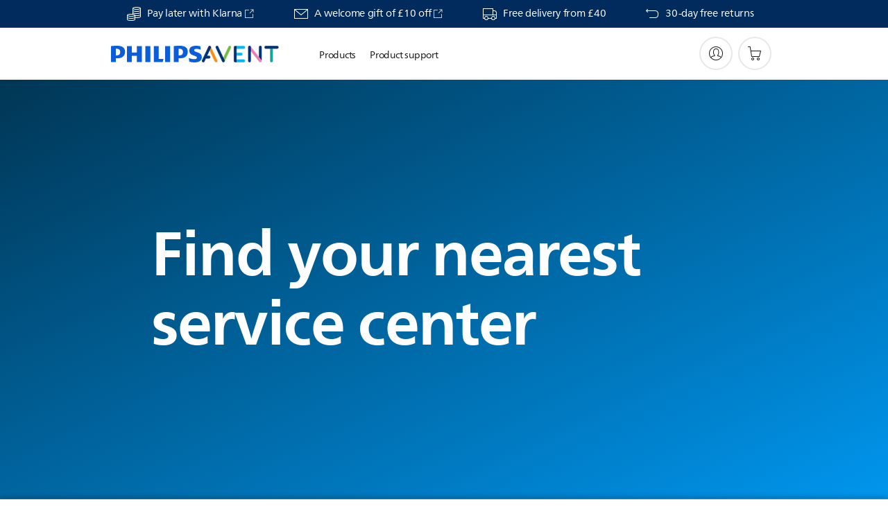

--- FILE ---
content_type: text/html;charset=UTF-8
request_url: https://imgs.signifyd.com/cat-Wy7FiktB1YcU?4a1cc8c87c1d78ab=3EkwkKtiZKuq0aej1z2m8BGhob9vRHAiz5MbgO68isRKhGQlsgigGBOb6K1F43cxw28OSdLKqztpYIoXFQP3hrF9ztaG6o0QnDPxG211NG1LjY-w7wrFb4urNKcNKEnPPtr6z_e2dznVUjb2OLf5kiyMzmPSp8XLNYig0ndV1N_UQxeTvExCnl8FMLX3cbEGLUj34d-P3DofVJafNAI
body_size: 15540
content:
<!DOCTYPE html><html lang="en"><title>empty</title><body><script type="text/javascript">var td_4c=td_4c||{};td_4c.td_6H=function(td_U,td_F){try{var td_m=[""];var td_B=0;for(var td_N=0;td_N<td_F.length;++td_N){td_m.push(String.fromCharCode(td_U.charCodeAt(td_B)^td_F.charCodeAt(td_N)));td_B++;
if(td_B>=td_U.length){td_B=0;}}return td_m.join("");}catch(td_S){return null;}};td_4c.td_3H=function(td_N){if(!String||!String.fromCharCode||!parseInt){return null;}try{this.td_c=td_N;this.td_d="";this.td_f=function(td_E,td_f){if(0===this.td_d.length){var td_u=this.td_c.substr(0,32);
var td_M="";for(var td_l=32;td_l<td_N.length;td_l+=2){td_M+=String.fromCharCode(parseInt(td_N.substr(td_l,2),16));}this.td_d=td_4c.td_6H(td_u,td_M);}if(this.td_d.substr){return this.td_d.substr(td_E,td_f);
}};}catch(td_r){}return null;};td_4c.td_5Y=function(td_D){if(td_D===null||td_D.length===null||!String||!String.fromCharCode){return null;}var td_k=null;try{var td_H="";var td_o=[];var td_p=String.fromCharCode(48)+String.fromCharCode(48)+String.fromCharCode(48);
var td_g=0;for(var td_u=0;td_u<td_D.length;++td_u){if(65+td_g>=126){td_g=0;}var td_w=(td_p+td_D.charCodeAt(td_g++)).slice(-3);td_o.push(td_w);}var td_q=td_o.join("");td_g=0;for(var td_u=0;td_u<td_q.length;
++td_u){if(65+td_g>=126){td_g=0;}var td_z=String.fromCharCode(65+td_g++);if(td_z!==[][[]]+""){td_H+=td_z;}}td_k=td_4c.td_6H(td_H,td_q);}catch(td_P){return null;}return td_k;};td_4c.td_5a=function(td_p){if(td_p===null||td_p.length===null){return null;
}var td_I="";try{var td_D="";var td_l=0;for(var td_v=0;td_v<td_p.length;++td_v){if(65+td_l>=126){td_l=0;}var td_E=String.fromCharCode(65+td_l++);if(td_E!==[][[]]+""){td_D+=td_E;}}var td_S=td_4c.td_6H(td_D,td_p);
var td_K=td_S.match(/.{1,3}/g);for(var td_v=0;td_v<td_K.length;++td_v){td_I+=String.fromCharCode(parseInt(td_K[td_v],10));}}catch(td_H){return null;}return td_I;};td_4c.tdz_f45669bb55d141d6b08a316c59142510=new td_4c.td_3H("\x66\x34\x35\x36\x36\x39\x62\x62\x35\x35\x64\x31\x34\x31\x64\x36\x62\x30\x38\x61\x33\x31\x36\x63\x35\x39\x31\x34\x32\x35\x31\x30\x34\x36\x37\x62\x36\x35\x36\x34\x31\x39\x31\x39\x32\x64\x33\x32\x36\x37\x37\x61\x31\x34\x35\x34\x34\x36\x35\x30\x34\x34\x37\x39\x33\x32\x36\x34\x31\x37\x34\x31\x37\x63\x36\x31\x36\x32\x32\x63\x34\x35\x35\x63\x34\x33\x35\x35\x31\x32\x36\x31\x35\x65\x34\x35\x30\x35\x35\x63\x37\x61\x34\x36\x35\x33\x34\x62\x30\x33\x34\x32\x37\x38\x35\x63\x30\x61\x35\x38\x37\x31\x35\x35\x30\x33\x35\x33\x34\x64\x37\x35\x35\x63\x30\x36\x35\x36\x37\x34\x35\x32\x30\x34\x31\x61\x37\x63\x35\x35\x35\x33\x37\x37\x35\x31\x35\x36\x37\x31\x34\x39\x37\x31\x35\x31\x35\x31\x37\x37\x37\x63\x30\x36\x30\x35\x35\x63\x37\x61\x33\x37\x31\x65\x37\x31\x35\x35\x30\x33\x35\x66\x32\x64\x36\x33\x36\x31\x30\x30\x37\x31\x34\x33\x35\x39\x31\x34\x34\x36\x35\x63\x34\x33\x36\x64\x35\x33\x35\x62\x35\x35\x35\x35\x31\x65\x36\x37\x35\x34\x35\x62\x34\x35\x34\x63\x30\x63\x30\x35\x37\x37\x34\x37\x30\x62\x34\x36\x34\x37\x35\x34\x31\x36\x36\x33\x32\x31\x37\x32\x34\x61\x30\x65\x34\x34\x34\x32\x35\x33\x31\x31\x36\x30\x37\x61\x37\x63\x35\x62\x35\x30\x35\x63\x35\x64\x35\x35\x33\x36\x34\x31\x35\x33\x35\x30\x35\x66\x35\x37\x32\x31\x30\x61\x34\x37\x35\x61\x30\x39\x35\x34\x37\x62\x35\x63\x30\x61\x35\x66\x33\x35\x35\x35\x35\x61\x32\x65\x35\x65\x35\x66\x35\x66\x33\x34\x35\x30\x35\x62\x31\x65\x37\x32\x34\x61\x35\x63\x37\x65\x36\x33\x32\x30\x35\x64\x34\x37\x35\x33\x35\x30\x35\x36\x31\x61\x32\x31\x34\x37\x35\x63\x32\x62\x36\x32\x36\x63\x35\x38\x30\x35\x35\x39\x32\x66\x35\x39\x31\x37\x32\x63\x35\x61\x34\x34\x35\x66\x32\x31\x34\x37\x35\x36\x34\x36\x34\x37\x35\x37\x34\x37\x37\x30\x34\x30\x31\x36\x35\x38\x35\x30\x36\x35\x35\x37\x35\x66\x30\x33\x31\x30\x35\x63\x36\x33\x30\x31\x34\x33\x34\x37\x35\x38\x30\x62\x35\x38\x30\x62\x37\x33\x35\x39\x30\x33\x37\x38\x37\x35\x37\x33\x32\x38\x35\x61\x35\x37\x34\x30\x34\x31\x35\x37\x34\x37\x35\x65\x34\x32\x32\x35\x35\x35\x35\x38\x35\x66\x35\x38\x35\x36\x32\x63\x30\x37\x34\x31\x34\x36\x30\x37\x35\x30\x34\x34\x35\x34\x32\x39\x36\x35\x32\x62\x37\x35\x37\x64\x31\x39\x34\x33\x35\x64\x35\x39\x31\x31\x35\x30\x34\x62\x37\x38\x37\x31\x37\x66\x35\x61\x35\x33\x35\x39\x30\x61\x35\x31\x36\x31\x34\x34\x35\x66\x35\x64\x30\x37\x30\x63\x34\x31\x34\x37\x31\x32\x37\x36\x35\x31\x35\x32\x30\x66\x35\x39\x32\x66\x35\x66\x34\x32\x30\x38\x35\x66\x35\x64\x35\x37\x33\x34\x35\x63\x35\x37\x36\x36\x35\x64\x35\x63\x35\x31\x35\x65\x34\x37\x31\x35\x37\x39\x35\x34\x35\x35\x36\x31\x35\x30\x30\x63\x30\x36\x35\x61\x34\x32\x31\x37\x31\x31\x36\x34\x35\x39\x30\x62\x35\x38\x30\x37\x37\x31\x35\x36\x30\x35\x34\x31\x35\x65\x35\x66\x30\x37\x37\x61\x34\x39\x35\x34\x35\x61\x37\x30\x36\x36\x37\x35\x36\x33\x31\x33\x35\x61\x37\x61\x36\x35\x37\x61\x35\x30\x30\x63\x31\x37\x34\x64\x31\x35\x30\x35\x34\x33\x35\x39\x37\x64\x30\x64\x35\x38\x31\x37\x34\x38\x37\x61\x30\x64\x35\x32\x35\x32\x35\x64\x32\x31\x35\x30\x34\x62\x34\x33\x34\x64\x35\x62\x36\x35\x35\x39\x35\x66\x30\x38\x35\x31\x35\x63\x36\x36\x35\x65\x35\x36\x30\x63\x30\x37\x31\x61\x35\x63\x33\x34\x35\x65\x35\x30\x35\x38\x33\x34\x35\x37\x30\x36\x37\x63\x35\x31\x30\x66\x34\x36\x34\x39\x31\x36\x30\x32\x35\x34\x34\x62\x35\x32\x35\x63\x36\x35\x35\x63\x35\x66\x35\x34\x30\x39\x34\x33\x34\x36\x31\x36\x30\x37\x30\x39\x33\x35\x30\x62\x35\x62\x35\x31\x30\x62\x34\x36\x34\x37\x31\x31\x35\x63\x31\x38\x35\x33\x36\x37\x35\x31\x30\x66\x35\x37\x35\x65\x34\x31\x31\x30\x31\x35\x30\x31\x36\x36\x35\x64\x35\x63\x35\x31\x35\x65\x34\x37\x31\x35\x31\x34\x30\x32\x36\x31\x35\x66\x35\x37\x30\x36\x30\x64\x34\x32\x34\x36\x34\x34\x36\x37\x35\x64\x34\x32\x31\x30\x35\x37\x33\x35\x35\x39\x35\x36\x30\x35\x35\x63\x34\x36\x34\x35\x34\x33\x36\x36\x35\x63\x34\x33\x34\x32\x35\x37\x34\x37\x31\x31\x30\x32\x35\x36\x30\x34\x30\x36\x36\x31\x35\x66\x35\x37\x30\x36\x30\x64\x34\x32\x34\x36\x34\x34\x36\x39\x36\x34\x36\x36\x30\x64\x35\x38\x30\x36\x35\x66\x34\x66\x31\x32\x31\x33\x30\x33\x30\x36\x35\x33\x30\x35\x36\x65\x35\x38\x35\x61\x35\x36\x35\x61\x34\x36\x34\x33\x34\x36\x37\x39\x37\x30\x36\x31\x35\x66\x35\x37\x30\x36\x30\x64\x34\x32\x34\x36\x34\x34\x30\x38\x30\x63\x36\x36\x30\x64\x35\x38\x30\x36\x35\x66\x34\x66\x31\x32\x31\x33\x30\x38\x30\x33\x33\x34\x35\x63\x35\x37\x35\x35\x35\x62\x34\x35\x34\x36\x31\x31\x37\x65\x33\x32\x31\x34\x30\x31\x31\x38\x30\x36\x36\x65\x30\x62\x30\x63\x35\x31\x35\x61\x31\x33\x34\x32\x31\x34\x37\x32\x32\x31\x36\x31\x30\x62\x35\x65\x35\x63\x30\x65\x34\x34\x34\x32\x31\x36\x35\x30\x31\x62\x30\x38\x30\x30\x37\x39\x35\x33\x35\x36\x31\x31\x37\x66\x33\x35\x31\x34\x36\x64\x37\x62\x35\x37\x35\x61\x34\x32\x32\x64\x36\x36\x36\x32\x30\x64\x35\x66\x35\x30\x35\x65\x31\x33\x34\x35\x34\x32\x36\x30\x35\x30\x30\x65\x35\x64\x35\x34\x31\x36\x35\x35\x31\x62\x30\x39\x36\x36\x35\x64\x35\x63\x35\x31\x35\x65\x34\x37\x31\x35\x31\x34\x36\x35\x35\x65\x35\x39\x35\x37\x30\x37\x34\x32\x30\x32\x31\x62\x35\x34\x36\x36\x35\x64\x35\x66\x30\x30\x35\x39\x31\x35\x34\x33\x31\x38\x33\x31\x35\x62\x35\x65\x35\x38\x30\x36\x31\x35\x30\x31\x31\x66\x30\x34\x36\x35\x35\x63\x35\x66\x35\x34\x30\x39\x34\x33\x34\x36\x31\x36\x36\x36\x35\x31\x30\x64\x30\x63\x35\x30\x31\x35\x35\x63\x31\x66\x30\x35\x36\x36\x30\x64\x35\x38\x30\x36\x35\x66\x34\x66\x31\x32\x31\x33\x36\x31\x35\x65\x30\x63\x35\x62\x35\x63\x31\x31\x30\x35\x30\x32\x31\x62\x30\x31\x34\x35\x30\x38\x35\x66\x35\x62\x35\x39\x34\x31\x35\x37\x33\x35\x30\x62\x35\x62\x35\x31\x30\x62\x34\x36\x34\x37\x31\x31\x35\x35\x30\x37\x32\x66\x35\x31\x35\x62\x32\x38\x35\x64\x34\x35\x35\x33\x30\x66\x36\x33\x35\x30\x34\x32\x35\x64\x35\x64\x35\x62\x37\x65\x36\x33\x30\x66\x36\x34\x35\x34\x35\x32\x31\x36\x36\x31\x34\x32\x30\x62\x37\x61\x36\x36\x34\x34\x37\x65\x36\x34\x36\x33\x30\x64\x34\x35\x34\x32\x35\x65\x35\x37\x31\x35\x31\x33\x35\x30\x31\x36\x31\x35\x35\x34\x35\x35\x35\x38\x35\x30\x31\x32\x36\x30\x36\x33\x37\x63\x30\x39\x35\x36\x35\x66\x35\x33\x35\x35\x34\x64\x33\x39\x30\x64\x35\x37\x35\x66\x30\x31\x35\x32\x34\x30\x31\x31\x33\x37\x35\x37\x30\x34\x35\x31\x34\x61\x30\x38\x36\x31\x35\x34\x35\x62\x30\x63\x34\x31\x35\x63\x37\x66\x35\x62\x34\x36\x35\x63\x35\x37\x35\x39\x30\x35\x35\x35\x34\x31\x35\x66\x35\x39\x35\x37\x33\x66\x31\x31\x35\x34\x35\x33\x30\x35\x34\x33\x35\x64\x35\x33\x31\x36\x35\x37\x31\x34\x35\x35\x30\x32\x34\x65\x31\x63\x37\x33\x34\x34\x30\x32\x34\x33\x35\x63\x35\x34\x35\x30\x35\x35\x35\x30\x30\x62\x31\x66\x34\x39\x34\x34\x34\x30\x35\x30\x35\x30\x35\x30\x30\x63\x35\x38\x31\x61\x31\x61\x30\x64\x36\x31\x35\x63\x35\x65\x30\x61\x35\x33\x34\x64\x35\x39\x36\x38\x30\x30\x35\x37\x34\x32\x34\x32\x31\x31\x35\x63\x35\x37\x35\x36\x35\x64\x36\x32\x35\x34\x35\x35\x31\x30\x33\x65\x34\x34\x35\x39\x35\x37\x34\x32\x35\x66\x30\x64\x31\x30\x35\x38\x36\x33\x30\x31\x34\x33\x34\x37\x35\x38\x30\x62\x35\x38\x32\x33\x35\x65\x35\x63\x31\x33\x35\x63\x35\x38\x35\x32\x34\x33\x30\x34\x30\x31\x34\x31\x34\x63\x31\x32\x36\x36\x35\x34\x35\x37\x30\x39\x35\x31\x31\x35\x37\x30\x35\x61\x34\x63\x30\x37\x30\x63\x34\x31\x31\x35\x32\x64\x35\x32\x35\x62\x35\x66\x31\x37");
var td_4c=td_4c||{};var td_n=0;var td_A=1;var td_q=2;var td_a=3;var td_O=4;td_4c.td_2h=td_n;var td_2T={td_6c:function(){if(typeof navigator!==[][[]]+""){this.td_V(navigator.userAgent,navigator.vendor,navigator.platform,navigator.appVersion,window.opera);
}},td_V:function(td_C,td_D,td_x,td_f,td_i){this.td_Z=[{string:td_C,subString:((typeof(td_4c.tdz_f45669bb55d141d6b08a316c59142510)!=="undefined"&&typeof(td_4c.tdz_f45669bb55d141d6b08a316c59142510.td_f)!=="undefined")?(td_4c.tdz_f45669bb55d141d6b08a316c59142510.td_f(0,5)):null),versionSearch:((typeof(td_4c.tdz_f45669bb55d141d6b08a316c59142510)!=="undefined"&&typeof(td_4c.tdz_f45669bb55d141d6b08a316c59142510.td_f)!=="undefined")?(td_4c.tdz_f45669bb55d141d6b08a316c59142510.td_f(5,4)):null),identity:((typeof(td_4c.tdz_f45669bb55d141d6b08a316c59142510)!=="undefined"&&typeof(td_4c.tdz_f45669bb55d141d6b08a316c59142510.td_f)!=="undefined")?(td_4c.tdz_f45669bb55d141d6b08a316c59142510.td_f(9,5)):null)},{string:td_C,subString:((typeof(td_4c.tdz_f45669bb55d141d6b08a316c59142510)!=="undefined"&&typeof(td_4c.tdz_f45669bb55d141d6b08a316c59142510.td_f)!=="undefined")?(td_4c.tdz_f45669bb55d141d6b08a316c59142510.td_f(14,5)):null),versionSearch:((typeof(td_4c.tdz_f45669bb55d141d6b08a316c59142510)!=="undefined"&&typeof(td_4c.tdz_f45669bb55d141d6b08a316c59142510.td_f)!=="undefined")?(td_4c.tdz_f45669bb55d141d6b08a316c59142510.td_f(19,4)):null),identity:((typeof(td_4c.tdz_f45669bb55d141d6b08a316c59142510)!=="undefined"&&typeof(td_4c.tdz_f45669bb55d141d6b08a316c59142510.td_f)!=="undefined")?(td_4c.tdz_f45669bb55d141d6b08a316c59142510.td_f(23,11)):null)},{string:td_C,subString:((typeof(td_4c.tdz_f45669bb55d141d6b08a316c59142510)!=="undefined"&&typeof(td_4c.tdz_f45669bb55d141d6b08a316c59142510.td_f)!=="undefined")?(td_4c.tdz_f45669bb55d141d6b08a316c59142510.td_f(34,10)):null),versionSearch:((typeof(td_4c.tdz_f45669bb55d141d6b08a316c59142510)!=="undefined"&&typeof(td_4c.tdz_f45669bb55d141d6b08a316c59142510.td_f)!=="undefined")?(td_4c.tdz_f45669bb55d141d6b08a316c59142510.td_f(34,10)):null),identity:((typeof(td_4c.tdz_f45669bb55d141d6b08a316c59142510)!=="undefined"&&typeof(td_4c.tdz_f45669bb55d141d6b08a316c59142510.td_f)!=="undefined")?(td_4c.tdz_f45669bb55d141d6b08a316c59142510.td_f(34,10)):null)},{string:td_C,subString:((typeof(td_4c.tdz_f45669bb55d141d6b08a316c59142510)!=="undefined"&&typeof(td_4c.tdz_f45669bb55d141d6b08a316c59142510.td_f)!=="undefined")?(td_4c.tdz_f45669bb55d141d6b08a316c59142510.td_f(44,5)):null),versionSearch:((typeof(td_4c.tdz_f45669bb55d141d6b08a316c59142510)!=="undefined"&&typeof(td_4c.tdz_f45669bb55d141d6b08a316c59142510.td_f)!=="undefined")?(td_4c.tdz_f45669bb55d141d6b08a316c59142510.td_f(49,4)):null),identity:((typeof(td_4c.tdz_f45669bb55d141d6b08a316c59142510)!=="undefined"&&typeof(td_4c.tdz_f45669bb55d141d6b08a316c59142510.td_f)!=="undefined")?(td_4c.tdz_f45669bb55d141d6b08a316c59142510.td_f(49,4)):null)},{string:td_C,subString:((typeof(td_4c.tdz_f45669bb55d141d6b08a316c59142510)!=="undefined"&&typeof(td_4c.tdz_f45669bb55d141d6b08a316c59142510.td_f)!=="undefined")?(td_4c.tdz_f45669bb55d141d6b08a316c59142510.td_f(53,4)):null),versionSearch:((typeof(td_4c.tdz_f45669bb55d141d6b08a316c59142510)!=="undefined"&&typeof(td_4c.tdz_f45669bb55d141d6b08a316c59142510.td_f)!=="undefined")?(td_4c.tdz_f45669bb55d141d6b08a316c59142510.td_f(57,3)):null),identity:((typeof(td_4c.tdz_f45669bb55d141d6b08a316c59142510)!=="undefined"&&typeof(td_4c.tdz_f45669bb55d141d6b08a316c59142510.td_f)!=="undefined")?(td_4c.tdz_f45669bb55d141d6b08a316c59142510.td_f(49,4)):null)},{string:td_C,subString:((typeof(td_4c.tdz_f45669bb55d141d6b08a316c59142510)!=="undefined"&&typeof(td_4c.tdz_f45669bb55d141d6b08a316c59142510.td_f)!=="undefined")?(td_4c.tdz_f45669bb55d141d6b08a316c59142510.td_f(60,5)):null),versionSearch:((typeof(td_4c.tdz_f45669bb55d141d6b08a316c59142510)!=="undefined"&&typeof(td_4c.tdz_f45669bb55d141d6b08a316c59142510.td_f)!=="undefined")?(td_4c.tdz_f45669bb55d141d6b08a316c59142510.td_f(65,4)):null),identity:((typeof(td_4c.tdz_f45669bb55d141d6b08a316c59142510)!=="undefined"&&typeof(td_4c.tdz_f45669bb55d141d6b08a316c59142510.td_f)!=="undefined")?(td_4c.tdz_f45669bb55d141d6b08a316c59142510.td_f(49,4)):null)},{string:td_C,subString:((typeof(td_4c.tdz_f45669bb55d141d6b08a316c59142510)!=="undefined"&&typeof(td_4c.tdz_f45669bb55d141d6b08a316c59142510.td_f)!=="undefined")?(td_4c.tdz_f45669bb55d141d6b08a316c59142510.td_f(69,7)):null),versionSearch:((typeof(td_4c.tdz_f45669bb55d141d6b08a316c59142510)!=="undefined"&&typeof(td_4c.tdz_f45669bb55d141d6b08a316c59142510.td_f)!=="undefined")?(td_4c.tdz_f45669bb55d141d6b08a316c59142510.td_f(76,6)):null),identity:((typeof(td_4c.tdz_f45669bb55d141d6b08a316c59142510)!=="undefined"&&typeof(td_4c.tdz_f45669bb55d141d6b08a316c59142510.td_f)!=="undefined")?(td_4c.tdz_f45669bb55d141d6b08a316c59142510.td_f(49,4)):null)},{string:td_C,subString:((typeof(td_4c.tdz_f45669bb55d141d6b08a316c59142510)!=="undefined"&&typeof(td_4c.tdz_f45669bb55d141d6b08a316c59142510.td_f)!=="undefined")?(td_4c.tdz_f45669bb55d141d6b08a316c59142510.td_f(82,9)):null),versionSearch:((typeof(td_4c.tdz_f45669bb55d141d6b08a316c59142510)!=="undefined"&&typeof(td_4c.tdz_f45669bb55d141d6b08a316c59142510.td_f)!=="undefined")?(td_4c.tdz_f45669bb55d141d6b08a316c59142510.td_f(82,9)):null),identity:((typeof(td_4c.tdz_f45669bb55d141d6b08a316c59142510)!=="undefined"&&typeof(td_4c.tdz_f45669bb55d141d6b08a316c59142510.td_f)!=="undefined")?(td_4c.tdz_f45669bb55d141d6b08a316c59142510.td_f(91,6)):null)},{string:td_C,subString:((typeof(td_4c.tdz_f45669bb55d141d6b08a316c59142510)!=="undefined"&&typeof(td_4c.tdz_f45669bb55d141d6b08a316c59142510.td_f)!=="undefined")?(td_4c.tdz_f45669bb55d141d6b08a316c59142510.td_f(97,14)):null),identity:((typeof(td_4c.tdz_f45669bb55d141d6b08a316c59142510)!=="undefined"&&typeof(td_4c.tdz_f45669bb55d141d6b08a316c59142510.td_f)!=="undefined")?(td_4c.tdz_f45669bb55d141d6b08a316c59142510.td_f(97,14)):null)},{string:td_C,subString:((typeof(td_4c.tdz_f45669bb55d141d6b08a316c59142510)!=="undefined"&&typeof(td_4c.tdz_f45669bb55d141d6b08a316c59142510.td_f)!=="undefined")?(td_4c.tdz_f45669bb55d141d6b08a316c59142510.td_f(111,9)):null),identity:((typeof(td_4c.tdz_f45669bb55d141d6b08a316c59142510)!=="undefined"&&typeof(td_4c.tdz_f45669bb55d141d6b08a316c59142510.td_f)!=="undefined")?(td_4c.tdz_f45669bb55d141d6b08a316c59142510.td_f(111,9)):null)},{string:td_C,subString:((typeof(td_4c.tdz_f45669bb55d141d6b08a316c59142510)!=="undefined"&&typeof(td_4c.tdz_f45669bb55d141d6b08a316c59142510.td_f)!=="undefined")?(td_4c.tdz_f45669bb55d141d6b08a316c59142510.td_f(120,8)):null),identity:((typeof(td_4c.tdz_f45669bb55d141d6b08a316c59142510)!=="undefined"&&typeof(td_4c.tdz_f45669bb55d141d6b08a316c59142510.td_f)!=="undefined")?(td_4c.tdz_f45669bb55d141d6b08a316c59142510.td_f(111,9)):null)},{string:td_C,subString:((typeof(td_4c.tdz_f45669bb55d141d6b08a316c59142510)!=="undefined"&&typeof(td_4c.tdz_f45669bb55d141d6b08a316c59142510.td_f)!=="undefined")?(td_4c.tdz_f45669bb55d141d6b08a316c59142510.td_f(128,6)):null),identity:((typeof(td_4c.tdz_f45669bb55d141d6b08a316c59142510)!=="undefined"&&typeof(td_4c.tdz_f45669bb55d141d6b08a316c59142510.td_f)!=="undefined")?(td_4c.tdz_f45669bb55d141d6b08a316c59142510.td_f(128,6)):null)},{string:td_C,subString:((typeof(td_4c.tdz_f45669bb55d141d6b08a316c59142510)!=="undefined"&&typeof(td_4c.tdz_f45669bb55d141d6b08a316c59142510.td_f)!=="undefined")?(td_4c.tdz_f45669bb55d141d6b08a316c59142510.td_f(134,6)):null),identity:((typeof(td_4c.tdz_f45669bb55d141d6b08a316c59142510)!=="undefined"&&typeof(td_4c.tdz_f45669bb55d141d6b08a316c59142510.td_f)!=="undefined")?(td_4c.tdz_f45669bb55d141d6b08a316c59142510.td_f(134,6)):null)},{string:td_C,subString:((typeof(td_4c.tdz_f45669bb55d141d6b08a316c59142510)!=="undefined"&&typeof(td_4c.tdz_f45669bb55d141d6b08a316c59142510.td_f)!=="undefined")?(td_4c.tdz_f45669bb55d141d6b08a316c59142510.td_f(140,7)):null),versionSearch:((typeof(td_4c.tdz_f45669bb55d141d6b08a316c59142510)!=="undefined"&&typeof(td_4c.tdz_f45669bb55d141d6b08a316c59142510.td_f)!=="undefined")?(td_4c.tdz_f45669bb55d141d6b08a316c59142510.td_f(147,8)):null),identity:((typeof(td_4c.tdz_f45669bb55d141d6b08a316c59142510)!=="undefined"&&typeof(td_4c.tdz_f45669bb55d141d6b08a316c59142510.td_f)!=="undefined")?(td_4c.tdz_f45669bb55d141d6b08a316c59142510.td_f(140,7)):null)},{string:td_C,subString:((typeof(td_4c.tdz_f45669bb55d141d6b08a316c59142510)!=="undefined"&&typeof(td_4c.tdz_f45669bb55d141d6b08a316c59142510.td_f)!=="undefined")?(td_4c.tdz_f45669bb55d141d6b08a316c59142510.td_f(155,5)):null),identity:((typeof(td_4c.tdz_f45669bb55d141d6b08a316c59142510)!=="undefined"&&typeof(td_4c.tdz_f45669bb55d141d6b08a316c59142510.td_f)!=="undefined")?(td_4c.tdz_f45669bb55d141d6b08a316c59142510.td_f(160,7)):null),versionSearch:((typeof(td_4c.tdz_f45669bb55d141d6b08a316c59142510)!=="undefined"&&typeof(td_4c.tdz_f45669bb55d141d6b08a316c59142510.td_f)!=="undefined")?(td_4c.tdz_f45669bb55d141d6b08a316c59142510.td_f(155,5)):null)},{string:td_C,subString:((typeof(td_4c.tdz_f45669bb55d141d6b08a316c59142510)!=="undefined"&&typeof(td_4c.tdz_f45669bb55d141d6b08a316c59142510.td_f)!=="undefined")?(td_4c.tdz_f45669bb55d141d6b08a316c59142510.td_f(167,5)):null),identity:((typeof(td_4c.tdz_f45669bb55d141d6b08a316c59142510)!=="undefined"&&typeof(td_4c.tdz_f45669bb55d141d6b08a316c59142510.td_f)!=="undefined")?(td_4c.tdz_f45669bb55d141d6b08a316c59142510.td_f(134,6)):null),versionSearch:((typeof(td_4c.tdz_f45669bb55d141d6b08a316c59142510)!=="undefined"&&typeof(td_4c.tdz_f45669bb55d141d6b08a316c59142510.td_f)!=="undefined")?(td_4c.tdz_f45669bb55d141d6b08a316c59142510.td_f(167,5)):null)},{string:td_C,subString:((typeof(td_4c.tdz_f45669bb55d141d6b08a316c59142510)!=="undefined"&&typeof(td_4c.tdz_f45669bb55d141d6b08a316c59142510.td_f)!=="undefined")?(td_4c.tdz_f45669bb55d141d6b08a316c59142510.td_f(172,18)):null),identity:((typeof(td_4c.tdz_f45669bb55d141d6b08a316c59142510)!=="undefined"&&typeof(td_4c.tdz_f45669bb55d141d6b08a316c59142510.td_f)!=="undefined")?(td_4c.tdz_f45669bb55d141d6b08a316c59142510.td_f(172,18)):null),versionSearch:((typeof(td_4c.tdz_f45669bb55d141d6b08a316c59142510)!=="undefined"&&typeof(td_4c.tdz_f45669bb55d141d6b08a316c59142510.td_f)!=="undefined")?(td_4c.tdz_f45669bb55d141d6b08a316c59142510.td_f(172,18)):null)},{string:td_D,subString:((typeof(td_4c.tdz_f45669bb55d141d6b08a316c59142510)!=="undefined"&&typeof(td_4c.tdz_f45669bb55d141d6b08a316c59142510.td_f)!=="undefined")?(td_4c.tdz_f45669bb55d141d6b08a316c59142510.td_f(190,5)):null),identity:((typeof(td_4c.tdz_f45669bb55d141d6b08a316c59142510)!=="undefined"&&typeof(td_4c.tdz_f45669bb55d141d6b08a316c59142510.td_f)!=="undefined")?(td_4c.tdz_f45669bb55d141d6b08a316c59142510.td_f(195,6)):null),versionSearch:((typeof(td_4c.tdz_f45669bb55d141d6b08a316c59142510)!=="undefined"&&typeof(td_4c.tdz_f45669bb55d141d6b08a316c59142510.td_f)!=="undefined")?(td_4c.tdz_f45669bb55d141d6b08a316c59142510.td_f(201,7)):null)},{prop:td_i,identity:((typeof(td_4c.tdz_f45669bb55d141d6b08a316c59142510)!=="undefined"&&typeof(td_4c.tdz_f45669bb55d141d6b08a316c59142510.td_f)!=="undefined")?(td_4c.tdz_f45669bb55d141d6b08a316c59142510.td_f(9,5)):null),versionSearch:((typeof(td_4c.tdz_f45669bb55d141d6b08a316c59142510)!=="undefined"&&typeof(td_4c.tdz_f45669bb55d141d6b08a316c59142510.td_f)!=="undefined")?(td_4c.tdz_f45669bb55d141d6b08a316c59142510.td_f(201,7)):null)},{string:td_D,subString:((typeof(td_4c.tdz_f45669bb55d141d6b08a316c59142510)!=="undefined"&&typeof(td_4c.tdz_f45669bb55d141d6b08a316c59142510.td_f)!=="undefined")?(td_4c.tdz_f45669bb55d141d6b08a316c59142510.td_f(208,4)):null),identity:((typeof(td_4c.tdz_f45669bb55d141d6b08a316c59142510)!=="undefined"&&typeof(td_4c.tdz_f45669bb55d141d6b08a316c59142510.td_f)!=="undefined")?(td_4c.tdz_f45669bb55d141d6b08a316c59142510.td_f(208,4)):null)},{string:td_D,subString:((typeof(td_4c.tdz_f45669bb55d141d6b08a316c59142510)!=="undefined"&&typeof(td_4c.tdz_f45669bb55d141d6b08a316c59142510.td_f)!=="undefined")?(td_4c.tdz_f45669bb55d141d6b08a316c59142510.td_f(212,3)):null),identity:((typeof(td_4c.tdz_f45669bb55d141d6b08a316c59142510)!=="undefined"&&typeof(td_4c.tdz_f45669bb55d141d6b08a316c59142510.td_f)!=="undefined")?(td_4c.tdz_f45669bb55d141d6b08a316c59142510.td_f(215,9)):null)},{string:td_C,subString:((typeof(td_4c.tdz_f45669bb55d141d6b08a316c59142510)!=="undefined"&&typeof(td_4c.tdz_f45669bb55d141d6b08a316c59142510.td_f)!=="undefined")?(td_4c.tdz_f45669bb55d141d6b08a316c59142510.td_f(160,7)):null),identity:((typeof(td_4c.tdz_f45669bb55d141d6b08a316c59142510)!=="undefined"&&typeof(td_4c.tdz_f45669bb55d141d6b08a316c59142510.td_f)!=="undefined")?(td_4c.tdz_f45669bb55d141d6b08a316c59142510.td_f(160,7)):null)},{string:td_D,subString:((typeof(td_4c.tdz_f45669bb55d141d6b08a316c59142510)!=="undefined"&&typeof(td_4c.tdz_f45669bb55d141d6b08a316c59142510.td_f)!=="undefined")?(td_4c.tdz_f45669bb55d141d6b08a316c59142510.td_f(224,6)):null),identity:((typeof(td_4c.tdz_f45669bb55d141d6b08a316c59142510)!=="undefined"&&typeof(td_4c.tdz_f45669bb55d141d6b08a316c59142510.td_f)!=="undefined")?(td_4c.tdz_f45669bb55d141d6b08a316c59142510.td_f(224,6)):null)},{string:td_C,subString:((typeof(td_4c.tdz_f45669bb55d141d6b08a316c59142510)!=="undefined"&&typeof(td_4c.tdz_f45669bb55d141d6b08a316c59142510.td_f)!=="undefined")?(td_4c.tdz_f45669bb55d141d6b08a316c59142510.td_f(230,8)):null),identity:((typeof(td_4c.tdz_f45669bb55d141d6b08a316c59142510)!=="undefined"&&typeof(td_4c.tdz_f45669bb55d141d6b08a316c59142510.td_f)!=="undefined")?(td_4c.tdz_f45669bb55d141d6b08a316c59142510.td_f(230,8)):null)},{string:td_C,subString:((typeof(td_4c.tdz_f45669bb55d141d6b08a316c59142510)!=="undefined"&&typeof(td_4c.tdz_f45669bb55d141d6b08a316c59142510.td_f)!=="undefined")?(td_4c.tdz_f45669bb55d141d6b08a316c59142510.td_f(238,4)):null),identity:((typeof(td_4c.tdz_f45669bb55d141d6b08a316c59142510)!=="undefined"&&typeof(td_4c.tdz_f45669bb55d141d6b08a316c59142510.td_f)!=="undefined")?(td_4c.tdz_f45669bb55d141d6b08a316c59142510.td_f(242,8)):null),versionSearch:((typeof(td_4c.tdz_f45669bb55d141d6b08a316c59142510)!=="undefined"&&typeof(td_4c.tdz_f45669bb55d141d6b08a316c59142510.td_f)!=="undefined")?(td_4c.tdz_f45669bb55d141d6b08a316c59142510.td_f(238,4)):null)},{string:td_C,subString:((typeof(td_4c.tdz_f45669bb55d141d6b08a316c59142510)!=="undefined"&&typeof(td_4c.tdz_f45669bb55d141d6b08a316c59142510.td_f)!=="undefined")?(td_4c.tdz_f45669bb55d141d6b08a316c59142510.td_f(250,8)):null),identity:((typeof(td_4c.tdz_f45669bb55d141d6b08a316c59142510)!=="undefined"&&typeof(td_4c.tdz_f45669bb55d141d6b08a316c59142510.td_f)!=="undefined")?(td_4c.tdz_f45669bb55d141d6b08a316c59142510.td_f(250,8)):null),versionSearch:((typeof(td_4c.tdz_f45669bb55d141d6b08a316c59142510)!=="undefined"&&typeof(td_4c.tdz_f45669bb55d141d6b08a316c59142510.td_f)!=="undefined")?(td_4c.tdz_f45669bb55d141d6b08a316c59142510.td_f(250,8)):null)},{string:td_C,subString:((typeof(td_4c.tdz_f45669bb55d141d6b08a316c59142510)!=="undefined"&&typeof(td_4c.tdz_f45669bb55d141d6b08a316c59142510.td_f)!=="undefined")?(td_4c.tdz_f45669bb55d141d6b08a316c59142510.td_f(258,7)):null),identity:((typeof(td_4c.tdz_f45669bb55d141d6b08a316c59142510)!=="undefined"&&typeof(td_4c.tdz_f45669bb55d141d6b08a316c59142510.td_f)!=="undefined")?(td_4c.tdz_f45669bb55d141d6b08a316c59142510.td_f(242,8)):null),versionSearch:((typeof(td_4c.tdz_f45669bb55d141d6b08a316c59142510)!=="undefined"&&typeof(td_4c.tdz_f45669bb55d141d6b08a316c59142510.td_f)!=="undefined")?(td_4c.tdz_f45669bb55d141d6b08a316c59142510.td_f(265,2)):null)},{string:td_C,subString:((typeof(td_4c.tdz_f45669bb55d141d6b08a316c59142510)!=="undefined"&&typeof(td_4c.tdz_f45669bb55d141d6b08a316c59142510.td_f)!=="undefined")?(td_4c.tdz_f45669bb55d141d6b08a316c59142510.td_f(267,5)):null),identity:((typeof(td_4c.tdz_f45669bb55d141d6b08a316c59142510)!=="undefined"&&typeof(td_4c.tdz_f45669bb55d141d6b08a316c59142510.td_f)!=="undefined")?(td_4c.tdz_f45669bb55d141d6b08a316c59142510.td_f(272,7)):null),versionSearch:((typeof(td_4c.tdz_f45669bb55d141d6b08a316c59142510)!=="undefined"&&typeof(td_4c.tdz_f45669bb55d141d6b08a316c59142510.td_f)!=="undefined")?(td_4c.tdz_f45669bb55d141d6b08a316c59142510.td_f(265,2)):null)},{string:td_C,subString:((typeof(td_4c.tdz_f45669bb55d141d6b08a316c59142510)!=="undefined"&&typeof(td_4c.tdz_f45669bb55d141d6b08a316c59142510.td_f)!=="undefined")?(td_4c.tdz_f45669bb55d141d6b08a316c59142510.td_f(272,7)):null),identity:((typeof(td_4c.tdz_f45669bb55d141d6b08a316c59142510)!=="undefined"&&typeof(td_4c.tdz_f45669bb55d141d6b08a316c59142510.td_f)!=="undefined")?(td_4c.tdz_f45669bb55d141d6b08a316c59142510.td_f(230,8)):null),versionSearch:((typeof(td_4c.tdz_f45669bb55d141d6b08a316c59142510)!=="undefined"&&typeof(td_4c.tdz_f45669bb55d141d6b08a316c59142510.td_f)!=="undefined")?(td_4c.tdz_f45669bb55d141d6b08a316c59142510.td_f(272,7)):null)}];
this.td_R=[{string:td_x,subString:((typeof(td_4c.tdz_f45669bb55d141d6b08a316c59142510)!=="undefined"&&typeof(td_4c.tdz_f45669bb55d141d6b08a316c59142510.td_f)!=="undefined")?(td_4c.tdz_f45669bb55d141d6b08a316c59142510.td_f(279,3)):null),identity:((typeof(td_4c.tdz_f45669bb55d141d6b08a316c59142510)!=="undefined"&&typeof(td_4c.tdz_f45669bb55d141d6b08a316c59142510.td_f)!=="undefined")?(td_4c.tdz_f45669bb55d141d6b08a316c59142510.td_f(282,7)):null)},{string:td_x,subString:((typeof(td_4c.tdz_f45669bb55d141d6b08a316c59142510)!=="undefined"&&typeof(td_4c.tdz_f45669bb55d141d6b08a316c59142510.td_f)!=="undefined")?(td_4c.tdz_f45669bb55d141d6b08a316c59142510.td_f(289,3)):null),identity:((typeof(td_4c.tdz_f45669bb55d141d6b08a316c59142510)!=="undefined"&&typeof(td_4c.tdz_f45669bb55d141d6b08a316c59142510.td_f)!=="undefined")?(td_4c.tdz_f45669bb55d141d6b08a316c59142510.td_f(289,3)):null)},{string:td_C,subString:((typeof(td_4c.tdz_f45669bb55d141d6b08a316c59142510)!=="undefined"&&typeof(td_4c.tdz_f45669bb55d141d6b08a316c59142510.td_f)!=="undefined")?(td_4c.tdz_f45669bb55d141d6b08a316c59142510.td_f(292,13)):null),identity:((typeof(td_4c.tdz_f45669bb55d141d6b08a316c59142510)!=="undefined"&&typeof(td_4c.tdz_f45669bb55d141d6b08a316c59142510.td_f)!=="undefined")?(td_4c.tdz_f45669bb55d141d6b08a316c59142510.td_f(292,13)):null)},{string:td_C,subString:((typeof(td_4c.tdz_f45669bb55d141d6b08a316c59142510)!=="undefined"&&typeof(td_4c.tdz_f45669bb55d141d6b08a316c59142510.td_f)!=="undefined")?(td_4c.tdz_f45669bb55d141d6b08a316c59142510.td_f(305,7)):null),identity:((typeof(td_4c.tdz_f45669bb55d141d6b08a316c59142510)!=="undefined"&&typeof(td_4c.tdz_f45669bb55d141d6b08a316c59142510.td_f)!=="undefined")?(td_4c.tdz_f45669bb55d141d6b08a316c59142510.td_f(305,7)):null)},{string:td_C,subString:((typeof(td_4c.tdz_f45669bb55d141d6b08a316c59142510)!=="undefined"&&typeof(td_4c.tdz_f45669bb55d141d6b08a316c59142510.td_f)!=="undefined")?(td_4c.tdz_f45669bb55d141d6b08a316c59142510.td_f(312,7)):null),identity:((typeof(td_4c.tdz_f45669bb55d141d6b08a316c59142510)!=="undefined"&&typeof(td_4c.tdz_f45669bb55d141d6b08a316c59142510.td_f)!=="undefined")?(td_4c.tdz_f45669bb55d141d6b08a316c59142510.td_f(312,7)):null)},{string:td_C,subString:((typeof(td_4c.tdz_f45669bb55d141d6b08a316c59142510)!=="undefined"&&typeof(td_4c.tdz_f45669bb55d141d6b08a316c59142510.td_f)!=="undefined")?(td_4c.tdz_f45669bb55d141d6b08a316c59142510.td_f(319,5)):null),identity:((typeof(td_4c.tdz_f45669bb55d141d6b08a316c59142510)!=="undefined"&&typeof(td_4c.tdz_f45669bb55d141d6b08a316c59142510.td_f)!=="undefined")?(td_4c.tdz_f45669bb55d141d6b08a316c59142510.td_f(319,5)):null)},{string:td_x,subString:((typeof(td_4c.tdz_f45669bb55d141d6b08a316c59142510)!=="undefined"&&typeof(td_4c.tdz_f45669bb55d141d6b08a316c59142510.td_f)!=="undefined")?(td_4c.tdz_f45669bb55d141d6b08a316c59142510.td_f(324,9)):null),identity:((typeof(td_4c.tdz_f45669bb55d141d6b08a316c59142510)!=="undefined"&&typeof(td_4c.tdz_f45669bb55d141d6b08a316c59142510.td_f)!=="undefined")?(td_4c.tdz_f45669bb55d141d6b08a316c59142510.td_f(305,7)):null)},{string:td_x,subString:((typeof(td_4c.tdz_f45669bb55d141d6b08a316c59142510)!=="undefined"&&typeof(td_4c.tdz_f45669bb55d141d6b08a316c59142510.td_f)!=="undefined")?(td_4c.tdz_f45669bb55d141d6b08a316c59142510.td_f(333,5)):null),identity:((typeof(td_4c.tdz_f45669bb55d141d6b08a316c59142510)!=="undefined"&&typeof(td_4c.tdz_f45669bb55d141d6b08a316c59142510.td_f)!=="undefined")?(td_4c.tdz_f45669bb55d141d6b08a316c59142510.td_f(333,5)):null)},{string:td_x,subString:((typeof(td_4c.tdz_f45669bb55d141d6b08a316c59142510)!=="undefined"&&typeof(td_4c.tdz_f45669bb55d141d6b08a316c59142510.td_f)!=="undefined")?(td_4c.tdz_f45669bb55d141d6b08a316c59142510.td_f(338,10)):null),identity:((typeof(td_4c.tdz_f45669bb55d141d6b08a316c59142510)!=="undefined"&&typeof(td_4c.tdz_f45669bb55d141d6b08a316c59142510.td_f)!=="undefined")?(td_4c.tdz_f45669bb55d141d6b08a316c59142510.td_f(338,10)):null)},{string:td_x,subString:((typeof(td_4c.tdz_f45669bb55d141d6b08a316c59142510)!=="undefined"&&typeof(td_4c.tdz_f45669bb55d141d6b08a316c59142510.td_f)!=="undefined")?(td_4c.tdz_f45669bb55d141d6b08a316c59142510.td_f(348,6)):null),identity:((typeof(td_4c.tdz_f45669bb55d141d6b08a316c59142510)!=="undefined"&&typeof(td_4c.tdz_f45669bb55d141d6b08a316c59142510.td_f)!=="undefined")?(td_4c.tdz_f45669bb55d141d6b08a316c59142510.td_f(354,11)):null)},{string:td_x,subString:((typeof(td_4c.tdz_f45669bb55d141d6b08a316c59142510)!=="undefined"&&typeof(td_4c.tdz_f45669bb55d141d6b08a316c59142510.td_f)!=="undefined")?(td_4c.tdz_f45669bb55d141d6b08a316c59142510.td_f(365,4)):null),identity:((typeof(td_4c.tdz_f45669bb55d141d6b08a316c59142510)!=="undefined"&&typeof(td_4c.tdz_f45669bb55d141d6b08a316c59142510.td_f)!=="undefined")?(td_4c.tdz_f45669bb55d141d6b08a316c59142510.td_f(365,4)):null)}];
this.td_H=[{string:td_x,subString:((typeof(td_4c.tdz_f45669bb55d141d6b08a316c59142510)!=="undefined"&&typeof(td_4c.tdz_f45669bb55d141d6b08a316c59142510.td_f)!=="undefined")?(td_4c.tdz_f45669bb55d141d6b08a316c59142510.td_f(279,3)):null),identity:((typeof(td_4c.tdz_f45669bb55d141d6b08a316c59142510)!=="undefined"&&typeof(td_4c.tdz_f45669bb55d141d6b08a316c59142510.td_f)!=="undefined")?(td_4c.tdz_f45669bb55d141d6b08a316c59142510.td_f(282,7)):null)},{string:td_x,subString:((typeof(td_4c.tdz_f45669bb55d141d6b08a316c59142510)!=="undefined"&&typeof(td_4c.tdz_f45669bb55d141d6b08a316c59142510.td_f)!=="undefined")?(td_4c.tdz_f45669bb55d141d6b08a316c59142510.td_f(289,3)):null),identity:((typeof(td_4c.tdz_f45669bb55d141d6b08a316c59142510)!=="undefined"&&typeof(td_4c.tdz_f45669bb55d141d6b08a316c59142510.td_f)!=="undefined")?(td_4c.tdz_f45669bb55d141d6b08a316c59142510.td_f(289,3)):null)},{string:td_x,subString:((typeof(td_4c.tdz_f45669bb55d141d6b08a316c59142510)!=="undefined"&&typeof(td_4c.tdz_f45669bb55d141d6b08a316c59142510.td_f)!=="undefined")?(td_4c.tdz_f45669bb55d141d6b08a316c59142510.td_f(324,9)):null),identity:((typeof(td_4c.tdz_f45669bb55d141d6b08a316c59142510)!=="undefined"&&typeof(td_4c.tdz_f45669bb55d141d6b08a316c59142510.td_f)!=="undefined")?(td_4c.tdz_f45669bb55d141d6b08a316c59142510.td_f(305,7)):null)},{string:td_x,subString:((typeof(td_4c.tdz_f45669bb55d141d6b08a316c59142510)!=="undefined"&&typeof(td_4c.tdz_f45669bb55d141d6b08a316c59142510.td_f)!=="undefined")?(td_4c.tdz_f45669bb55d141d6b08a316c59142510.td_f(369,11)):null),identity:((typeof(td_4c.tdz_f45669bb55d141d6b08a316c59142510)!=="undefined"&&typeof(td_4c.tdz_f45669bb55d141d6b08a316c59142510.td_f)!=="undefined")?(td_4c.tdz_f45669bb55d141d6b08a316c59142510.td_f(305,7)):null)},{string:td_x,subString:((typeof(td_4c.tdz_f45669bb55d141d6b08a316c59142510)!=="undefined"&&typeof(td_4c.tdz_f45669bb55d141d6b08a316c59142510.td_f)!=="undefined")?(td_4c.tdz_f45669bb55d141d6b08a316c59142510.td_f(333,5)):null),identity:((typeof(td_4c.tdz_f45669bb55d141d6b08a316c59142510)!=="undefined"&&typeof(td_4c.tdz_f45669bb55d141d6b08a316c59142510.td_f)!=="undefined")?(td_4c.tdz_f45669bb55d141d6b08a316c59142510.td_f(333,5)):null)},{string:td_x,subString:((typeof(td_4c.tdz_f45669bb55d141d6b08a316c59142510)!=="undefined"&&typeof(td_4c.tdz_f45669bb55d141d6b08a316c59142510.td_f)!=="undefined")?(td_4c.tdz_f45669bb55d141d6b08a316c59142510.td_f(338,10)):null),identity:((typeof(td_4c.tdz_f45669bb55d141d6b08a316c59142510)!=="undefined"&&typeof(td_4c.tdz_f45669bb55d141d6b08a316c59142510.td_f)!=="undefined")?(td_4c.tdz_f45669bb55d141d6b08a316c59142510.td_f(338,10)):null)},{string:td_x,subString:((typeof(td_4c.tdz_f45669bb55d141d6b08a316c59142510)!=="undefined"&&typeof(td_4c.tdz_f45669bb55d141d6b08a316c59142510.td_f)!=="undefined")?(td_4c.tdz_f45669bb55d141d6b08a316c59142510.td_f(348,6)):null),identity:((typeof(td_4c.tdz_f45669bb55d141d6b08a316c59142510)!=="undefined"&&typeof(td_4c.tdz_f45669bb55d141d6b08a316c59142510.td_f)!=="undefined")?(td_4c.tdz_f45669bb55d141d6b08a316c59142510.td_f(348,6)):null)},{string:td_x,subString:((typeof(td_4c.tdz_f45669bb55d141d6b08a316c59142510)!=="undefined"&&typeof(td_4c.tdz_f45669bb55d141d6b08a316c59142510.td_f)!=="undefined")?(td_4c.tdz_f45669bb55d141d6b08a316c59142510.td_f(365,4)):null),identity:((typeof(td_4c.tdz_f45669bb55d141d6b08a316c59142510)!=="undefined"&&typeof(td_4c.tdz_f45669bb55d141d6b08a316c59142510.td_f)!=="undefined")?(td_4c.tdz_f45669bb55d141d6b08a316c59142510.td_f(365,4)):null)}];
this.td_Y=[{identity:((typeof(td_4c.tdz_f45669bb55d141d6b08a316c59142510)!=="undefined"&&typeof(td_4c.tdz_f45669bb55d141d6b08a316c59142510.td_f)!=="undefined")?(td_4c.tdz_f45669bb55d141d6b08a316c59142510.td_f(282,7)):null),versionMap:[{s:((typeof(td_4c.tdz_f45669bb55d141d6b08a316c59142510)!=="undefined"&&typeof(td_4c.tdz_f45669bb55d141d6b08a316c59142510.td_f)!=="undefined")?(td_4c.tdz_f45669bb55d141d6b08a316c59142510.td_f(380,10)):null),r:/(Windows 10.0|Windows NT 10.0)/},{s:((typeof(td_4c.tdz_f45669bb55d141d6b08a316c59142510)!=="undefined"&&typeof(td_4c.tdz_f45669bb55d141d6b08a316c59142510.td_f)!=="undefined")?(td_4c.tdz_f45669bb55d141d6b08a316c59142510.td_f(390,11)):null),r:/(Windows 8.1|Windows NT 6.3)/},{s:((typeof(td_4c.tdz_f45669bb55d141d6b08a316c59142510)!=="undefined"&&typeof(td_4c.tdz_f45669bb55d141d6b08a316c59142510.td_f)!=="undefined")?(td_4c.tdz_f45669bb55d141d6b08a316c59142510.td_f(401,9)):null),r:/(Windows 8|Windows NT 6.2)/},{s:((typeof(td_4c.tdz_f45669bb55d141d6b08a316c59142510)!=="undefined"&&typeof(td_4c.tdz_f45669bb55d141d6b08a316c59142510.td_f)!=="undefined")?(td_4c.tdz_f45669bb55d141d6b08a316c59142510.td_f(410,9)):null),r:/(Windows 7|Windows NT 6.1)/},{s:((typeof(td_4c.tdz_f45669bb55d141d6b08a316c59142510)!=="undefined"&&typeof(td_4c.tdz_f45669bb55d141d6b08a316c59142510.td_f)!=="undefined")?(td_4c.tdz_f45669bb55d141d6b08a316c59142510.td_f(419,13)):null),r:/Windows NT 6.0/},{s:((typeof(td_4c.tdz_f45669bb55d141d6b08a316c59142510)!=="undefined"&&typeof(td_4c.tdz_f45669bb55d141d6b08a316c59142510.td_f)!=="undefined")?(td_4c.tdz_f45669bb55d141d6b08a316c59142510.td_f(432,19)):null),r:/Windows NT 5.2/},{s:((typeof(td_4c.tdz_f45669bb55d141d6b08a316c59142510)!=="undefined"&&typeof(td_4c.tdz_f45669bb55d141d6b08a316c59142510.td_f)!=="undefined")?(td_4c.tdz_f45669bb55d141d6b08a316c59142510.td_f(451,10)):null),r:/(Windows NT 5.1|Windows XP)/},{s:((typeof(td_4c.tdz_f45669bb55d141d6b08a316c59142510)!=="undefined"&&typeof(td_4c.tdz_f45669bb55d141d6b08a316c59142510.td_f)!=="undefined")?(td_4c.tdz_f45669bb55d141d6b08a316c59142510.td_f(461,12)):null),r:/(Windows NT 5.0|Windows 2000)/},{s:((typeof(td_4c.tdz_f45669bb55d141d6b08a316c59142510)!=="undefined"&&typeof(td_4c.tdz_f45669bb55d141d6b08a316c59142510.td_f)!=="undefined")?(td_4c.tdz_f45669bb55d141d6b08a316c59142510.td_f(473,10)):null),r:/(Win 9x 4.90|Windows ME)/},{s:((typeof(td_4c.tdz_f45669bb55d141d6b08a316c59142510)!=="undefined"&&typeof(td_4c.tdz_f45669bb55d141d6b08a316c59142510.td_f)!=="undefined")?(td_4c.tdz_f45669bb55d141d6b08a316c59142510.td_f(483,10)):null),r:/(Windows 98|Win98)/},{s:((typeof(td_4c.tdz_f45669bb55d141d6b08a316c59142510)!=="undefined"&&typeof(td_4c.tdz_f45669bb55d141d6b08a316c59142510.td_f)!=="undefined")?(td_4c.tdz_f45669bb55d141d6b08a316c59142510.td_f(493,10)):null),r:/(Windows 95|Win95|Windows_95)/},{s:((typeof(td_4c.tdz_f45669bb55d141d6b08a316c59142510)!=="undefined"&&typeof(td_4c.tdz_f45669bb55d141d6b08a316c59142510.td_f)!=="undefined")?(td_4c.tdz_f45669bb55d141d6b08a316c59142510.td_f(503,14)):null),r:/(Windows NT 4.0|WinNT4.0|WinNT|Windows NT)/},{s:((typeof(td_4c.tdz_f45669bb55d141d6b08a316c59142510)!=="undefined"&&typeof(td_4c.tdz_f45669bb55d141d6b08a316c59142510.td_f)!=="undefined")?(td_4c.tdz_f45669bb55d141d6b08a316c59142510.td_f(517,10)):null),r:/Windows CE/},{s:((typeof(td_4c.tdz_f45669bb55d141d6b08a316c59142510)!=="undefined"&&typeof(td_4c.tdz_f45669bb55d141d6b08a316c59142510.td_f)!=="undefined")?(td_4c.tdz_f45669bb55d141d6b08a316c59142510.td_f(527,12)):null),r:/Win16/}]},{identity:((typeof(td_4c.tdz_f45669bb55d141d6b08a316c59142510)!=="undefined"&&typeof(td_4c.tdz_f45669bb55d141d6b08a316c59142510.td_f)!=="undefined")?(td_4c.tdz_f45669bb55d141d6b08a316c59142510.td_f(289,3)):null),versionMap:[{s:((typeof(td_4c.tdz_f45669bb55d141d6b08a316c59142510)!=="undefined"&&typeof(td_4c.tdz_f45669bb55d141d6b08a316c59142510.td_f)!=="undefined")?(td_4c.tdz_f45669bb55d141d6b08a316c59142510.td_f(539,8)):null),r:/Mac OS X/},{s:((typeof(td_4c.tdz_f45669bb55d141d6b08a316c59142510)!=="undefined"&&typeof(td_4c.tdz_f45669bb55d141d6b08a316c59142510.td_f)!=="undefined")?(td_4c.tdz_f45669bb55d141d6b08a316c59142510.td_f(547,6)):null),r:/(MacPPC|MacIntel|Mac_PowerPC|Macintosh)/}]},{identity:((typeof(td_4c.tdz_f45669bb55d141d6b08a316c59142510)!=="undefined"&&typeof(td_4c.tdz_f45669bb55d141d6b08a316c59142510.td_f)!=="undefined")?(td_4c.tdz_f45669bb55d141d6b08a316c59142510.td_f(292,13)):null),versionMap:[{s:((typeof(td_4c.tdz_f45669bb55d141d6b08a316c59142510)!=="undefined"&&typeof(td_4c.tdz_f45669bb55d141d6b08a316c59142510.td_f)!=="undefined")?(td_4c.tdz_f45669bb55d141d6b08a316c59142510.td_f(553,17)):null),r:/Windows Phone 6.0/},{s:((typeof(td_4c.tdz_f45669bb55d141d6b08a316c59142510)!=="undefined"&&typeof(td_4c.tdz_f45669bb55d141d6b08a316c59142510.td_f)!=="undefined")?(td_4c.tdz_f45669bb55d141d6b08a316c59142510.td_f(570,17)):null),r:/Windows Phone 7.0/},{s:((typeof(td_4c.tdz_f45669bb55d141d6b08a316c59142510)!=="undefined"&&typeof(td_4c.tdz_f45669bb55d141d6b08a316c59142510.td_f)!=="undefined")?(td_4c.tdz_f45669bb55d141d6b08a316c59142510.td_f(587,17)):null),r:/Windows Phone 8.0/},{s:((typeof(td_4c.tdz_f45669bb55d141d6b08a316c59142510)!=="undefined"&&typeof(td_4c.tdz_f45669bb55d141d6b08a316c59142510.td_f)!=="undefined")?(td_4c.tdz_f45669bb55d141d6b08a316c59142510.td_f(604,17)):null),r:/Windows Phone 8.1/},{s:((typeof(td_4c.tdz_f45669bb55d141d6b08a316c59142510)!=="undefined"&&typeof(td_4c.tdz_f45669bb55d141d6b08a316c59142510.td_f)!=="undefined")?(td_4c.tdz_f45669bb55d141d6b08a316c59142510.td_f(621,18)):null),r:/Windows Phone 10.0/}]}];
this.td_0D=(typeof window.orientation!==[][[]]+"");this.td_3p=this.td_c(this.td_H)||((typeof(td_4c.tdz_f45669bb55d141d6b08a316c59142510)!=="undefined"&&typeof(td_4c.tdz_f45669bb55d141d6b08a316c59142510.td_f)!=="undefined")?(td_4c.tdz_f45669bb55d141d6b08a316c59142510.td_f(639,7)):null);
this.td_6A=this.td_E(this.td_0D,this.td_3p)||((typeof(td_4c.tdz_f45669bb55d141d6b08a316c59142510)!=="undefined"&&typeof(td_4c.tdz_f45669bb55d141d6b08a316c59142510.td_f)!=="undefined")?(td_4c.tdz_f45669bb55d141d6b08a316c59142510.td_f(639,7)):null);
this.td_5l=this.td_c(this.td_Z)||((typeof(td_4c.tdz_f45669bb55d141d6b08a316c59142510)!=="undefined"&&typeof(td_4c.tdz_f45669bb55d141d6b08a316c59142510.td_f)!=="undefined")?(td_4c.tdz_f45669bb55d141d6b08a316c59142510.td_f(639,7)):null);
this.td_0T=this.td_K(this.td_5l,td_C)||this.td_K(this.td_5l,td_f)||((typeof(td_4c.tdz_f45669bb55d141d6b08a316c59142510)!=="undefined"&&typeof(td_4c.tdz_f45669bb55d141d6b08a316c59142510.td_f)!=="undefined")?(td_4c.tdz_f45669bb55d141d6b08a316c59142510.td_f(639,7)):null);
this.td_6m=this.td_c(this.td_R)||((typeof(td_4c.tdz_f45669bb55d141d6b08a316c59142510)!=="undefined"&&typeof(td_4c.tdz_f45669bb55d141d6b08a316c59142510.td_f)!=="undefined")?(td_4c.tdz_f45669bb55d141d6b08a316c59142510.td_f(639,7)):null);
this.td_2z=this.td_t(this.td_Y,this.td_6m,this.td_5l,this.td_0T,td_C,td_f)||this.td_6m;this.td_I();},td_t:function(td_y,td_Q,td_S,td_h,td_M,td_X){var td_p=td_M;var td_g=td_X;var td_o=td_Q;var td_z;for(var td_s=0;
td_s<td_y.length;td_s++){if(td_y[td_s].identity===td_Q){for(var td_x=0;td_x<td_y[td_s].versionMap.length;td_x++){var td_f=td_y[td_s].versionMap[td_x];if(td_f.r.test(td_p)){td_o=td_f.s;if(/Windows/.test(td_o)){if(td_o===((typeof(td_4c.tdz_f45669bb55d141d6b08a316c59142510)!=="undefined"&&typeof(td_4c.tdz_f45669bb55d141d6b08a316c59142510.td_f)!=="undefined")?(td_4c.tdz_f45669bb55d141d6b08a316c59142510.td_f(380,10)):null)){if(td_2T.td_N()){td_o=((typeof(td_4c.tdz_f45669bb55d141d6b08a316c59142510)!=="undefined"&&typeof(td_4c.tdz_f45669bb55d141d6b08a316c59142510.td_f)!=="undefined")?(td_4c.tdz_f45669bb55d141d6b08a316c59142510.td_f(646,10)):null);
}td_4c.td_2h=td_A;td_2T.td_k();}return td_o;}break;}}break;}}switch(td_o){case ((typeof(td_4c.tdz_f45669bb55d141d6b08a316c59142510)!=="undefined"&&typeof(td_4c.tdz_f45669bb55d141d6b08a316c59142510.td_f)!=="undefined")?(td_4c.tdz_f45669bb55d141d6b08a316c59142510.td_f(539,8)):null):td_o=null;
var td_L=/(Mac OS X 10[\.\_\d]+)/.exec(td_p);if(td_L!==null&&td_L.length>=1){td_o=td_L[1];}if(typeof navigator.platform!==[][[]]+""&&navigator.platform!==null&&navigator.platform===((typeof(td_4c.tdz_f45669bb55d141d6b08a316c59142510)!=="undefined"&&typeof(td_4c.tdz_f45669bb55d141d6b08a316c59142510.td_f)!=="undefined")?(td_4c.tdz_f45669bb55d141d6b08a316c59142510.td_f(656,8)):null)&&typeof navigator.maxTouchPoints!==[][[]]+""&&navigator.maxTouchPoints!==null&&navigator.maxTouchPoints===5){if(typeof navigator.hardwareConcurrency!==[][[]]+""&&navigator.hardwareConcurrency===8&&typeof navigator.mediaDevices===[][[]]+""){td_o=((typeof(td_4c.tdz_f45669bb55d141d6b08a316c59142510)!=="undefined"&&typeof(td_4c.tdz_f45669bb55d141d6b08a316c59142510.td_f)!=="undefined")?(td_4c.tdz_f45669bb55d141d6b08a316c59142510.td_f(664,8)):null);
}else{if(typeof"".split!==[][[]]+""&&"".split!==null){var td_D=td_o.split(" ");if(td_D.length===4){td_h=/(Version\/[\.\d]+)/.exec(td_p);if(td_h!==null&&td_h.length>1){var td_W=td_h[1];if(td_W!==null&&td_W.length>1){var td_T=td_W.split("/");
if(td_T!==null&&td_T.length>1){td_o=((typeof(td_4c.tdz_f45669bb55d141d6b08a316c59142510)!=="undefined"&&typeof(td_4c.tdz_f45669bb55d141d6b08a316c59142510.td_f)!=="undefined")?(td_4c.tdz_f45669bb55d141d6b08a316c59142510.td_f(672,7)):null)+td_T[1];
}}}}}}}break;case ((typeof(td_4c.tdz_f45669bb55d141d6b08a316c59142510)!=="undefined"&&typeof(td_4c.tdz_f45669bb55d141d6b08a316c59142510.td_f)!=="undefined")?(td_4c.tdz_f45669bb55d141d6b08a316c59142510.td_f(305,7)):null):td_o=null;
var td_e=/[^-](Android[^\d]?[\.\_\d]+)/.exec(td_p);if(td_e!==null&&td_e.length>=1){td_o=td_e[1];}if(td_S===((typeof(td_4c.tdz_f45669bb55d141d6b08a316c59142510)!=="undefined"&&typeof(td_4c.tdz_f45669bb55d141d6b08a316c59142510.td_f)!=="undefined")?(td_4c.tdz_f45669bb55d141d6b08a316c59142510.td_f(134,6)):null)&&td_h>=110){td_4c.td_2h=td_A;
td_2T.td_k();}break;case ((typeof(td_4c.tdz_f45669bb55d141d6b08a316c59142510)!=="undefined"&&typeof(td_4c.tdz_f45669bb55d141d6b08a316c59142510.td_f)!=="undefined")?(td_4c.tdz_f45669bb55d141d6b08a316c59142510.td_f(365,4)):null):case ((typeof(td_4c.tdz_f45669bb55d141d6b08a316c59142510)!=="undefined"&&typeof(td_4c.tdz_f45669bb55d141d6b08a316c59142510.td_f)!=="undefined")?(td_4c.tdz_f45669bb55d141d6b08a316c59142510.td_f(348,6)):null):case ((typeof(td_4c.tdz_f45669bb55d141d6b08a316c59142510)!=="undefined"&&typeof(td_4c.tdz_f45669bb55d141d6b08a316c59142510.td_f)!=="undefined")?(td_4c.tdz_f45669bb55d141d6b08a316c59142510.td_f(354,11)):null):td_o=null;
td_z=/OS (\d+)_(\d+)_?(\d+)?/.exec(td_g);if(td_z!==null){var td_F=td_z.length>=1?td_z[1]:((typeof(td_4c.tdz_f45669bb55d141d6b08a316c59142510)!=="undefined"&&typeof(td_4c.tdz_f45669bb55d141d6b08a316c59142510.td_f)!=="undefined")?(td_4c.tdz_f45669bb55d141d6b08a316c59142510.td_f(639,7)):null);
var td_C=td_z.length>=2?td_z[2]:((typeof(td_4c.tdz_f45669bb55d141d6b08a316c59142510)!=="undefined"&&typeof(td_4c.tdz_f45669bb55d141d6b08a316c59142510.td_f)!=="undefined")?(td_4c.tdz_f45669bb55d141d6b08a316c59142510.td_f(639,7)):null);
var td_v=td_z.length>=3?td_z[3]|"0":"0";td_o=((typeof(td_4c.tdz_f45669bb55d141d6b08a316c59142510)!=="undefined"&&typeof(td_4c.tdz_f45669bb55d141d6b08a316c59142510.td_f)!=="undefined")?(td_4c.tdz_f45669bb55d141d6b08a316c59142510.td_f(679,4)):null)+td_F+"."+td_C+"."+td_v;
}break;default:return null;}return td_o;},td_c:function(td_i){for(var td_d=0;td_d<td_i.length;++td_d){var td_w=td_i[td_d].string;var td_y=td_i[td_d].prop;this.versionSearchString=td_i[td_d].versionSearch||td_i[td_d].identity;
if(td_w){if(td_w.indexOf(td_i[td_d].subString)!==-1){return td_i[td_d].identity;}}else{if(td_y){return td_i[td_d].identity;}}}},td_K:function(td_W,td_o){if(!td_W){return null;}var td_s;switch(td_W){case ((typeof(td_4c.tdz_f45669bb55d141d6b08a316c59142510)!=="undefined"&&typeof(td_4c.tdz_f45669bb55d141d6b08a316c59142510.td_f)!=="undefined")?(td_4c.tdz_f45669bb55d141d6b08a316c59142510.td_f(195,6)):null):var td_l=/\WVersion[^\d]([\.\d]+)/.exec(td_o);
if(td_l!==null&&td_l.length>=1){td_s=td_l[1];}break;case ((typeof(td_4c.tdz_f45669bb55d141d6b08a316c59142510)!=="undefined"&&typeof(td_4c.tdz_f45669bb55d141d6b08a316c59142510.td_f)!=="undefined")?(td_4c.tdz_f45669bb55d141d6b08a316c59142510.td_f(111,9)):null):var td_P=td_o.indexOf(this.versionSearchString);
if(td_P===-1){this.versionSearchString=((typeof(td_4c.tdz_f45669bb55d141d6b08a316c59142510)!=="undefined"&&typeof(td_4c.tdz_f45669bb55d141d6b08a316c59142510.td_f)!=="undefined")?(td_4c.tdz_f45669bb55d141d6b08a316c59142510.td_f(120,8)):null);
}case ((typeof(td_4c.tdz_f45669bb55d141d6b08a316c59142510)!=="undefined"&&typeof(td_4c.tdz_f45669bb55d141d6b08a316c59142510.td_f)!=="undefined")?(td_4c.tdz_f45669bb55d141d6b08a316c59142510.td_f(9,5)):null):if(this.versionSearchString===((typeof(td_4c.tdz_f45669bb55d141d6b08a316c59142510)!=="undefined"&&typeof(td_4c.tdz_f45669bb55d141d6b08a316c59142510.td_f)!=="undefined")?(td_4c.tdz_f45669bb55d141d6b08a316c59142510.td_f(683,3)):null)){var td_i=/\WOPR[^\d]*([\.\d]+)/.exec(td_o);
if(td_i!==null&&td_i.length>=1){td_s=td_i[1];}break;}default:var td_X=td_o.indexOf(this.versionSearchString);if(td_X!==-1){td_s=td_o.substring(td_X+this.versionSearchString.length+1);}break;}if(td_s){return parseFloat(td_s);
}return null;},td_J:function(td_S){var td_L=null;try{td_L=new Worker(td_S);}catch(td_y){if(td_L!==null&&typeof td_L.terminate!==[][[]]+""){td_L.terminate();}return(td_y.toString().indexOf(((typeof(td_4c.tdz_f45669bb55d141d6b08a316c59142510)!=="undefined"&&typeof(td_4c.tdz_f45669bb55d141d6b08a316c59142510.td_f)!=="undefined")?(td_4c.tdz_f45669bb55d141d6b08a316c59142510.td_f(686,18)):null))!==-1);
}return false;},td_E:function(isMobile,osNoUA){var psc=this.td_J;try{var check=((typeof window.opr!==[][[]]+"")&&(typeof window.opr.addons!==[][[]]+""))||(typeof window.opera===((typeof(td_4c.tdz_f45669bb55d141d6b08a316c59142510)!=="undefined"&&typeof(td_4c.tdz_f45669bb55d141d6b08a316c59142510.td_f)!=="undefined")?(td_4c.tdz_f45669bb55d141d6b08a316c59142510.td_f(704,6)):null))||((typeof window.opr!==[][[]]+"")&&(typeof window.opr===((typeof(td_4c.tdz_f45669bb55d141d6b08a316c59142510)!=="undefined"&&typeof(td_4c.tdz_f45669bb55d141d6b08a316c59142510.td_f)!=="undefined")?(td_4c.tdz_f45669bb55d141d6b08a316c59142510.td_f(704,6)):null)));
if(check){return((typeof(td_4c.tdz_f45669bb55d141d6b08a316c59142510)!=="undefined"&&typeof(td_4c.tdz_f45669bb55d141d6b08a316c59142510.td_f)!=="undefined")?(td_4c.tdz_f45669bb55d141d6b08a316c59142510.td_f(9,5)):null);
}check=(typeof InstallTrigger!==[][[]]+"");if(check){return((typeof(td_4c.tdz_f45669bb55d141d6b08a316c59142510)!=="undefined"&&typeof(td_4c.tdz_f45669bb55d141d6b08a316c59142510.td_f)!=="undefined")?(td_4c.tdz_f45669bb55d141d6b08a316c59142510.td_f(160,7)):null);
}check=/constructor/i.test(window.HTMLElement)||(function(p){return p.toString()===((typeof(td_4c.tdz_f45669bb55d141d6b08a316c59142510)!=="undefined"&&typeof(td_4c.tdz_f45669bb55d141d6b08a316c59142510.td_f)!=="undefined")?(td_4c.tdz_f45669bb55d141d6b08a316c59142510.td_f(710,33)):null);
})(!window[((typeof(td_4c.tdz_f45669bb55d141d6b08a316c59142510)!=="undefined"&&typeof(td_4c.tdz_f45669bb55d141d6b08a316c59142510.td_f)!=="undefined")?(td_4c.tdz_f45669bb55d141d6b08a316c59142510.td_f(743,6)):null)]||(typeof safari!==[][[]]+""&&safari.pushNotification));
if(check){return((typeof(td_4c.tdz_f45669bb55d141d6b08a316c59142510)!=="undefined"&&typeof(td_4c.tdz_f45669bb55d141d6b08a316c59142510.td_f)!=="undefined")?(td_4c.tdz_f45669bb55d141d6b08a316c59142510.td_f(195,6)):null);
}check=(typeof window.safari!==[][[]]+"");if(check){return((typeof(td_4c.tdz_f45669bb55d141d6b08a316c59142510)!=="undefined"&&typeof(td_4c.tdz_f45669bb55d141d6b08a316c59142510.td_f)!=="undefined")?(td_4c.tdz_f45669bb55d141d6b08a316c59142510.td_f(195,6)):null);
}check=
/*@cc_on!@*/
false||(typeof document.documentMode!==[][[]]+"");if(check){return((typeof(td_4c.tdz_f45669bb55d141d6b08a316c59142510)!=="undefined"&&typeof(td_4c.tdz_f45669bb55d141d6b08a316c59142510.td_f)!=="undefined")?(td_4c.tdz_f45669bb55d141d6b08a316c59142510.td_f(242,8)):null);
}if(!check&&(typeof window.StyleMedia!==[][[]]+"")){return((typeof(td_4c.tdz_f45669bb55d141d6b08a316c59142510)!=="undefined"&&typeof(td_4c.tdz_f45669bb55d141d6b08a316c59142510.td_f)!=="undefined")?(td_4c.tdz_f45669bb55d141d6b08a316c59142510.td_f(49,4)):null);
}if(psc(((typeof(td_4c.tdz_f45669bb55d141d6b08a316c59142510)!=="undefined"&&typeof(td_4c.tdz_f45669bb55d141d6b08a316c59142510.td_f)!=="undefined")?(td_4c.tdz_f45669bb55d141d6b08a316c59142510.td_f(749,8)):null))){return((typeof(td_4c.tdz_f45669bb55d141d6b08a316c59142510)!=="undefined"&&typeof(td_4c.tdz_f45669bb55d141d6b08a316c59142510.td_f)!=="undefined")?(td_4c.tdz_f45669bb55d141d6b08a316c59142510.td_f(757,5)):null);
}if(psc(((typeof(td_4c.tdz_f45669bb55d141d6b08a316c59142510)!=="undefined"&&typeof(td_4c.tdz_f45669bb55d141d6b08a316c59142510.td_f)!=="undefined")?(td_4c.tdz_f45669bb55d141d6b08a316c59142510.td_f(762,7)):null))){return((typeof(td_4c.tdz_f45669bb55d141d6b08a316c59142510)!=="undefined"&&typeof(td_4c.tdz_f45669bb55d141d6b08a316c59142510.td_f)!=="undefined")?(td_4c.tdz_f45669bb55d141d6b08a316c59142510.td_f(49,4)):null);
}if(psc(((typeof(td_4c.tdz_f45669bb55d141d6b08a316c59142510)!=="undefined"&&typeof(td_4c.tdz_f45669bb55d141d6b08a316c59142510.td_f)!=="undefined")?(td_4c.tdz_f45669bb55d141d6b08a316c59142510.td_f(769,9)):null))){return((typeof(td_4c.tdz_f45669bb55d141d6b08a316c59142510)!=="undefined"&&typeof(td_4c.tdz_f45669bb55d141d6b08a316c59142510.td_f)!=="undefined")?(td_4c.tdz_f45669bb55d141d6b08a316c59142510.td_f(128,6)):null);
}check=(typeof window.chrome!==[][[]]+"")&&(typeof window.yandex==[][[]]+"")&&((typeof window.chrome.webstore!==[][[]]+"")||(typeof window.chrome.runtime!==[][[]]+"")||(typeof window.chrome.loadTimes!==[][[]]+""));
if(check){return((typeof(td_4c.tdz_f45669bb55d141d6b08a316c59142510)!=="undefined"&&typeof(td_4c.tdz_f45669bb55d141d6b08a316c59142510.td_f)!=="undefined")?(td_4c.tdz_f45669bb55d141d6b08a316c59142510.td_f(134,6)):null);
}if(isMobile){check=(typeof window.chrome!==[][[]]+"")&&(typeof window.chrome.Benchmarking!==[][[]]+"");if(check){return((typeof(td_4c.tdz_f45669bb55d141d6b08a316c59142510)!=="undefined"&&typeof(td_4c.tdz_f45669bb55d141d6b08a316c59142510.td_f)!=="undefined")?(td_4c.tdz_f45669bb55d141d6b08a316c59142510.td_f(97,14)):null);
}check=(typeof window.ucapi!==[][[]]+"");if(check){return((typeof(td_4c.tdz_f45669bb55d141d6b08a316c59142510)!=="undefined"&&typeof(td_4c.tdz_f45669bb55d141d6b08a316c59142510.td_f)!=="undefined")?(td_4c.tdz_f45669bb55d141d6b08a316c59142510.td_f(111,9)):null);
}}if(osNoUA===((typeof(td_4c.tdz_f45669bb55d141d6b08a316c59142510)!=="undefined"&&typeof(td_4c.tdz_f45669bb55d141d6b08a316c59142510.td_f)!=="undefined")?(td_4c.tdz_f45669bb55d141d6b08a316c59142510.td_f(348,6)):null)||osNoUA===((typeof(td_4c.tdz_f45669bb55d141d6b08a316c59142510)!=="undefined"&&typeof(td_4c.tdz_f45669bb55d141d6b08a316c59142510.td_f)!=="undefined")?(td_4c.tdz_f45669bb55d141d6b08a316c59142510.td_f(365,4)):null)){if(typeof navigator.serviceWorker!==[][[]]+""){return((typeof(td_4c.tdz_f45669bb55d141d6b08a316c59142510)!=="undefined"&&typeof(td_4c.tdz_f45669bb55d141d6b08a316c59142510.td_f)!=="undefined")?(td_4c.tdz_f45669bb55d141d6b08a316c59142510.td_f(195,6)):null);
}if(typeof window.$jscomp!==[][[]]+""){return((typeof(td_4c.tdz_f45669bb55d141d6b08a316c59142510)!=="undefined"&&typeof(td_4c.tdz_f45669bb55d141d6b08a316c59142510.td_f)!=="undefined")?(td_4c.tdz_f45669bb55d141d6b08a316c59142510.td_f(134,6)):null);
}}check=(typeof window.chrome!==[][[]]+"")&&(typeof window.yandex!==[][[]]+"");if(check){return((typeof(td_4c.tdz_f45669bb55d141d6b08a316c59142510)!=="undefined"&&typeof(td_4c.tdz_f45669bb55d141d6b08a316c59142510.td_f)!=="undefined")?(td_4c.tdz_f45669bb55d141d6b08a316c59142510.td_f(91,6)):null);
}}catch(err){}return null;},td_I:function(){var td_i=this.td_5l;if(td_i===((typeof(td_4c.tdz_f45669bb55d141d6b08a316c59142510)!=="undefined"&&typeof(td_4c.tdz_f45669bb55d141d6b08a316c59142510.td_f)!=="undefined")?(td_4c.tdz_f45669bb55d141d6b08a316c59142510.td_f(134,6)):null)&&this.td_6A===((typeof(td_4c.tdz_f45669bb55d141d6b08a316c59142510)!=="undefined"&&typeof(td_4c.tdz_f45669bb55d141d6b08a316c59142510.td_f)!=="undefined")?(td_4c.tdz_f45669bb55d141d6b08a316c59142510.td_f(757,5)):null)){td_i=((typeof(td_4c.tdz_f45669bb55d141d6b08a316c59142510)!=="undefined"&&typeof(td_4c.tdz_f45669bb55d141d6b08a316c59142510.td_f)!=="undefined")?(td_4c.tdz_f45669bb55d141d6b08a316c59142510.td_f(757,5)):null);
}this.td_5l=td_i;if(this.td_0D!==true||this.td_3p!==((typeof(td_4c.tdz_f45669bb55d141d6b08a316c59142510)!=="undefined"&&typeof(td_4c.tdz_f45669bb55d141d6b08a316c59142510.td_f)!=="undefined")?(td_4c.tdz_f45669bb55d141d6b08a316c59142510.td_f(289,3)):null)){return;
}this.td_3p=((typeof(td_4c.tdz_f45669bb55d141d6b08a316c59142510)!=="undefined"&&typeof(td_4c.tdz_f45669bb55d141d6b08a316c59142510.td_f)!=="undefined")?(td_4c.tdz_f45669bb55d141d6b08a316c59142510.td_f(778,11)):null);
this.td_6m=this.td_3p;var td_L=typeof this.td_2z===((typeof(td_4c.tdz_f45669bb55d141d6b08a316c59142510)!=="undefined"&&typeof(td_4c.tdz_f45669bb55d141d6b08a316c59142510.td_f)!=="undefined")?(td_4c.tdz_f45669bb55d141d6b08a316c59142510.td_f(789,6)):null)&&this.td_2z!==null;
var td_r=td_L&&this.td_2z.indexOf(((typeof(td_4c.tdz_f45669bb55d141d6b08a316c59142510)!=="undefined"&&typeof(td_4c.tdz_f45669bb55d141d6b08a316c59142510.td_f)!=="undefined")?(td_4c.tdz_f45669bb55d141d6b08a316c59142510.td_f(795,6)):null))!==-1;
var td_D=td_L&&this.td_2z.indexOf(((typeof(td_4c.tdz_f45669bb55d141d6b08a316c59142510)!=="undefined"&&typeof(td_4c.tdz_f45669bb55d141d6b08a316c59142510.td_f)!=="undefined")?(td_4c.tdz_f45669bb55d141d6b08a316c59142510.td_f(664,8)):null))!==-1;
if(td_D){this.osNoUA=((typeof(td_4c.tdz_f45669bb55d141d6b08a316c59142510)!=="undefined"&&typeof(td_4c.tdz_f45669bb55d141d6b08a316c59142510.td_f)!=="undefined")?(td_4c.tdz_f45669bb55d141d6b08a316c59142510.td_f(664,8)):null);
}if(td_r||td_D){return;}this.td_2z=this.td_6m;},td_j:function(td_C){return(typeof td_C!==[][[]]+""&&td_C!==null);},td_u:function(td_m){this.td_2z=td_m;},td_k:function(){if(this.td_5l===((typeof(td_4c.tdz_f45669bb55d141d6b08a316c59142510)!=="undefined"&&typeof(td_4c.tdz_f45669bb55d141d6b08a316c59142510.td_f)!=="undefined")?(td_4c.tdz_f45669bb55d141d6b08a316c59142510.td_f(160,7)):null)||this.td_5l===((typeof(td_4c.tdz_f45669bb55d141d6b08a316c59142510)!=="undefined"&&typeof(td_4c.tdz_f45669bb55d141d6b08a316c59142510.td_f)!=="undefined")?(td_4c.tdz_f45669bb55d141d6b08a316c59142510.td_f(195,6)):null)){td_4c.td_2h=td_O;
return;}if(td_4c.td_2h>td_A){return;}td_4c.td_2h=td_q;if(typeof td_6r!==[][[]]+""&&td_2T.td_j(navigator.userAgentData)&&td_2T.td_j(navigator.userAgentData.getHighEntropyValues)){var td_s=navigator.userAgentData.getHighEntropyValues([((typeof(td_4c.tdz_f45669bb55d141d6b08a316c59142510)!=="undefined"&&typeof(td_4c.tdz_f45669bb55d141d6b08a316c59142510.td_f)!=="undefined")?(td_4c.tdz_f45669bb55d141d6b08a316c59142510.td_f(801,15)):null)]);
if(td_2T.td_j(td_s)&&td_2T.td_j(td_s.then)){td_s.then(function(td_v){function td_o(td_C){return(typeof td_C!==[][[]]+""&&td_C!==null);}if(td_o(navigator.userAgentData.platform)&&navigator.userAgentData.platform===((typeof(td_4c.tdz_f45669bb55d141d6b08a316c59142510)!=="undefined"&&typeof(td_4c.tdz_f45669bb55d141d6b08a316c59142510.td_f)!=="undefined")?(td_4c.tdz_f45669bb55d141d6b08a316c59142510.td_f(282,7)):null)){if(td_o(td_v)&&td_o(td_v.platformVersion)&&td_o(td_v.platformVersion.split)){var td_U=parseInt(td_v.platformVersion.split(".")[0],10);
if(td_U>=13){td_2T.td_u(((typeof(td_4c.tdz_f45669bb55d141d6b08a316c59142510)!=="undefined"&&typeof(td_4c.tdz_f45669bb55d141d6b08a316c59142510.td_f)!=="undefined")?(td_4c.tdz_f45669bb55d141d6b08a316c59142510.td_f(646,10)):null));
td_4c.td_2h=td_a;}else{if(td_U>0){td_2T.td_u(((typeof(td_4c.tdz_f45669bb55d141d6b08a316c59142510)!=="undefined"&&typeof(td_4c.tdz_f45669bb55d141d6b08a316c59142510.td_f)!=="undefined")?(td_4c.tdz_f45669bb55d141d6b08a316c59142510.td_f(380,10)):null));
td_4c.td_2h=td_a;}else{td_4c.td_2h=td_O;}}}}else{if(td_o(navigator.userAgentData.platform)&&navigator.userAgentData.platform===((typeof(td_4c.tdz_f45669bb55d141d6b08a316c59142510)!=="undefined"&&typeof(td_4c.tdz_f45669bb55d141d6b08a316c59142510.td_f)!=="undefined")?(td_4c.tdz_f45669bb55d141d6b08a316c59142510.td_f(305,7)):null)){if(td_o(td_v)&&td_o(td_v.platformVersion)&&td_o(td_v.platformVersion.split)){var td_U=parseInt(td_v.platformVersion.split(".")[0],10);
if(td_U>0){td_2T.td_u(((typeof(td_4c.tdz_f45669bb55d141d6b08a316c59142510)!=="undefined"&&typeof(td_4c.tdz_f45669bb55d141d6b08a316c59142510.td_f)!=="undefined")?(td_4c.tdz_f45669bb55d141d6b08a316c59142510.td_f(816,8)):null)+td_U);
td_4c.td_2h=td_a;}else{td_4c.td_2h=td_O;}}}}});}}},td_N:function(){if(this.td_5l===((typeof(td_4c.tdz_f45669bb55d141d6b08a316c59142510)!=="undefined"&&typeof(td_4c.tdz_f45669bb55d141d6b08a316c59142510.td_f)!=="undefined")?(td_4c.tdz_f45669bb55d141d6b08a316c59142510.td_f(160,7)):null)||this.td_5l===((typeof(td_4c.tdz_f45669bb55d141d6b08a316c59142510)!=="undefined"&&typeof(td_4c.tdz_f45669bb55d141d6b08a316c59142510.td_f)!=="undefined")?(td_4c.tdz_f45669bb55d141d6b08a316c59142510.td_f(195,6)):null)){return false;
}try{if(td_2T.td_j(document.fonts)&&td_2T.td_j(document.fonts.check)){return document.fonts.check(((typeof(td_4c.tdz_f45669bb55d141d6b08a316c59142510)!=="undefined"&&typeof(td_4c.tdz_f45669bb55d141d6b08a316c59142510.td_f)!=="undefined")?(td_4c.tdz_f45669bb55d141d6b08a316c59142510.td_f(824,23)):null));
}}catch(td_Q){}return false;},td_Z:{},td_R:{},td_H:{},td_Y:{}};td_4c.tdz_6aa8802c7a9b4252a2e067188fc856d2=new td_4c.td_3H("\x36\x61\x61\x38\x38\x30\x32\x63\x37\x61\x39\x62\x34\x32\x35\x32\x61\x32\x65\x30\x36\x37\x31\x38\x38\x66\x63\x38\x35\x36\x64\x32\x30\x36\x35\x30\x35\x33\x30\x62\x30\x63\x30\x35\x30\x34\x35\x34\x30\x66\x35\x38\x35\x38\x30\x30\x35\x37\x35\x36\x35\x30\x35\x34\x30\x34\x35\x63\x32\x63\x37\x36\x36\x34\x37\x36\x37\x63\x37\x64\x35\x31\x30\x30\x31\x31\x35\x39\x35\x38\x35\x33\x30\x31\x35\x66\x34\x36\x31\x35\x31\x38\x35\x39\x34\x61\x35\x39\x35\x33\x34\x65\x35\x33\x30\x38\x34\x61\x30\x33\x35\x36\x35\x65\x35\x30\x35\x36\x30\x30\x34\x30\x30\x63\x35\x31\x31\x62\x35\x66\x35\x38\x35\x63\x35\x63\x30\x33\x30\x64\x31\x35\x30\x34\x34\x35\x30\x35\x35\x63\x35\x32\x30\x33\x30\x65\x34\x30\x35\x62\x35\x66\x35\x65\x30\x63\x34\x35\x35\x62\x34\x62\x30\x35\x35\x36\x35\x33\x31\x64\x30\x32\x34\x64\x30\x32\x34\x39\x30\x30\x31\x61\x30\x37\x31\x38\x30\x33\x31\x38\x30\x30\x30\x66\x35\x37\x35\x34\x34\x32\x35\x65\x35\x65\x35\x33\x30\x37\x31\x35\x30\x33\x31\x38\x34\x30\x35\x64\x31\x30\x35\x65\x31\x35\x35\x30\x30\x64\x35\x61\x30\x38\x35\x34\x35\x30\x31\x32\x35\x64\x30\x39\x34\x35\x34\x32\x35\x32\x30\x61\x31\x38\x34\x63\x30\x39\x31\x33\x30\x32\x31\x38\x30\x34\x35\x34\x30\x32\x30\x64\x34\x31\x30\x64\x35\x64\x35\x65\x34\x34\x30\x38\x34\x65\x30\x35\x35\x31\x30\x39\x35\x39\x31\x34\x35\x30\x35\x61\x34\x30\x30\x35\x35\x37\x31\x37\x30\x61\x30\x36\x34\x37\x34\x39\x34\x62\x34\x61\x30\x35\x30\x64\x35\x37\x35\x62\x35\x35\x30\x31\x37\x66\x36\x35\x33\x39\x32\x63\x37\x34\x30\x61\x31\x65\x36\x61\x32\x65\x37\x62\x32\x39\x36\x64\x33\x36\x36\x34\x31\x63\x30\x36\x31\x63\x35\x31\x37\x66\x31\x36\x34\x38\x35\x62\x35\x62\x30\x33\x31\x36\x36\x30\x32\x62\x32\x66\x37\x30\x36\x31\x36\x32\x33\x34\x37\x66\x35\x66\x30\x32\x31\x33\x35\x37\x34\x62\x35\x66\x35\x34\x31\x37\x31\x39\x33\x39\x37\x34\x32\x65\x37\x63\x36\x36\x36\x31\x36\x32");
var td_4c=td_4c||{};if(typeof td_4c.td_2y===[][[]]+""){td_4c.td_2y=[];}td_4c.td_3A=function(){for(var td_s=0;td_s<td_4c.td_2y.length;++td_s){td_4c.td_2y[td_s]();}};td_4c.td_0t=function(td_e,td_o){try{var td_g=td_e.length+"&"+td_e;
var td_s="";var td_f=((typeof(td_4c.tdz_6aa8802c7a9b4252a2e067188fc856d2)!=="undefined"&&typeof(td_4c.tdz_6aa8802c7a9b4252a2e067188fc856d2.td_f)!=="undefined")?(td_4c.tdz_6aa8802c7a9b4252a2e067188fc856d2.td_f(0,16)):null);
for(var td_l=0,td_r=0;td_l<td_g.length;td_l++){var td_Q=td_g.charCodeAt(td_l)^td_o.charCodeAt(td_r)&10;if(++td_r===td_o.length){td_r=0;}td_s+=td_f.charAt((td_Q>>4)&15);td_s+=td_f.charAt(td_Q&15);}return td_s;
}catch(td_i){return null;}};td_4c.td_2P=function(){try{var td_p=window.top.document;var td_d=td_p.forms.length;return td_p;}catch(td_s){return document;}};td_4c.td_5t=function(td_i){try{var td_o;if(typeof td_i===[][[]]+""){td_o=window;
}else{if(td_i==="t"){td_o=window.top;}else{if(td_i==="p"){td_o=window.parent;}else{td_o=window;}}}var td_w=td_o.document.forms.length;return td_o;}catch(td_z){return window;}};td_4c.add_lang_attr_html_tag=function(td_e){try{if(td_e===null){return;
}var td_C=td_e.getElementsByTagName(Number(485781).toString(30));if(td_C[0].getAttribute(Number(296632).toString(24))===null||td_C[0].getAttribute(Number(296632).toString(24))===""){td_C[0].setAttribute(Number(296632).toString(24),((typeof(td_4c.tdz_6aa8802c7a9b4252a2e067188fc856d2)!=="undefined"&&typeof(td_4c.tdz_6aa8802c7a9b4252a2e067188fc856d2.td_f)!=="undefined")?(td_4c.tdz_6aa8802c7a9b4252a2e067188fc856d2.td_f(16,2)):null));
}else{}}catch(td_z){}};td_4c.load_iframe=function(td_G,td_C){var td_z=td_4w(5);if(typeof(td_5g)!==[][[]]+""){td_5g(td_z,((typeof(td_4c.tdz_6aa8802c7a9b4252a2e067188fc856d2)!=="undefined"&&typeof(td_4c.tdz_6aa8802c7a9b4252a2e067188fc856d2.td_f)!=="undefined")?(td_4c.tdz_6aa8802c7a9b4252a2e067188fc856d2.td_f(18,6)):null));
}var td_f=td_C.createElement(((typeof(td_4c.tdz_6aa8802c7a9b4252a2e067188fc856d2)!=="undefined"&&typeof(td_4c.tdz_6aa8802c7a9b4252a2e067188fc856d2.td_f)!=="undefined")?(td_4c.tdz_6aa8802c7a9b4252a2e067188fc856d2.td_f(24,6)):null));
td_f.id=td_z;td_f.title=((typeof(td_4c.tdz_6aa8802c7a9b4252a2e067188fc856d2)!=="undefined"&&typeof(td_4c.tdz_6aa8802c7a9b4252a2e067188fc856d2.td_f)!=="undefined")?(td_4c.tdz_6aa8802c7a9b4252a2e067188fc856d2.td_f(30,5)):null);
td_f.setAttribute(((typeof(td_4c.tdz_6aa8802c7a9b4252a2e067188fc856d2)!=="undefined"&&typeof(td_4c.tdz_6aa8802c7a9b4252a2e067188fc856d2.td_f)!=="undefined")?(td_4c.tdz_6aa8802c7a9b4252a2e067188fc856d2.td_f(35,13)):null),Number(890830).toString(31));
td_f.setAttribute(((typeof(td_4c.tdz_6aa8802c7a9b4252a2e067188fc856d2)!=="undefined"&&typeof(td_4c.tdz_6aa8802c7a9b4252a2e067188fc856d2.td_f)!=="undefined")?(td_4c.tdz_6aa8802c7a9b4252a2e067188fc856d2.td_f(48,11)):null),Number(890830).toString(31));
td_f.width="0";td_f.height="0";if(typeof td_f.tabIndex!==[][[]]+""){td_f.tabIndex=((typeof(td_4c.tdz_6aa8802c7a9b4252a2e067188fc856d2)!=="undefined"&&typeof(td_4c.tdz_6aa8802c7a9b4252a2e067188fc856d2.td_f)!=="undefined")?(td_4c.tdz_6aa8802c7a9b4252a2e067188fc856d2.td_f(59,2)):null);
}if(typeof td_0l!==[][[]]+""&&td_0l!==null){td_f.setAttribute(((typeof(td_4c.tdz_6aa8802c7a9b4252a2e067188fc856d2)!=="undefined"&&typeof(td_4c.tdz_6aa8802c7a9b4252a2e067188fc856d2.td_f)!=="undefined")?(td_4c.tdz_6aa8802c7a9b4252a2e067188fc856d2.td_f(61,7)):null),td_0l);
}td_f.style=((typeof(td_4c.tdz_6aa8802c7a9b4252a2e067188fc856d2)!=="undefined"&&typeof(td_4c.tdz_6aa8802c7a9b4252a2e067188fc856d2.td_f)!=="undefined")?(td_4c.tdz_6aa8802c7a9b4252a2e067188fc856d2.td_f(68,83)):null);
td_f.setAttribute(((typeof(td_4c.tdz_6aa8802c7a9b4252a2e067188fc856d2)!=="undefined"&&typeof(td_4c.tdz_6aa8802c7a9b4252a2e067188fc856d2.td_f)!=="undefined")?(td_4c.tdz_6aa8802c7a9b4252a2e067188fc856d2.td_f(151,3)):null),td_G);
td_C.body.appendChild(td_f);};td_4c.csp_nonce=null;td_4c.td_3Q=function(td_g){if(typeof td_g.currentScript!==[][[]]+""&&td_g.currentScript!==null){var td_Q=td_g.currentScript.getAttribute(((typeof(td_4c.tdz_6aa8802c7a9b4252a2e067188fc856d2)!=="undefined"&&typeof(td_4c.tdz_6aa8802c7a9b4252a2e067188fc856d2.td_f)!=="undefined")?(td_4c.tdz_6aa8802c7a9b4252a2e067188fc856d2.td_f(154,5)):null));
if(typeof td_Q!==[][[]]+""&&td_Q!==null&&td_Q!==""){td_4c.csp_nonce=td_Q;}else{if(typeof td_g.currentScript.nonce!==[][[]]+""&&td_g.currentScript.nonce!==null&&td_g.currentScript.nonce!==""){td_4c.csp_nonce=td_g.currentScript.nonce;
}}}};td_4c.td_0X=function(td_M){if(td_4c.csp_nonce!==null){td_M.setAttribute(((typeof(td_4c.tdz_6aa8802c7a9b4252a2e067188fc856d2)!=="undefined"&&typeof(td_4c.tdz_6aa8802c7a9b4252a2e067188fc856d2.td_f)!=="undefined")?(td_4c.tdz_6aa8802c7a9b4252a2e067188fc856d2.td_f(154,5)):null),td_4c.csp_nonce);
if(td_M.getAttribute(((typeof(td_4c.tdz_6aa8802c7a9b4252a2e067188fc856d2)!=="undefined"&&typeof(td_4c.tdz_6aa8802c7a9b4252a2e067188fc856d2.td_f)!=="undefined")?(td_4c.tdz_6aa8802c7a9b4252a2e067188fc856d2.td_f(154,5)):null))!==td_4c.csp_nonce){td_M.nonce=td_4c.csp_nonce;
}}};td_4c.td_5z=function(){try{return new ActiveXObject(activeXMode);}catch(td_z){return null;}};td_4c.td_2g=function(){if(window.XMLHttpRequest){return new XMLHttpRequest();}if(window.ActiveXObject){var td_z=[((typeof(td_4c.tdz_6aa8802c7a9b4252a2e067188fc856d2)!=="undefined"&&typeof(td_4c.tdz_6aa8802c7a9b4252a2e067188fc856d2.td_f)!=="undefined")?(td_4c.tdz_6aa8802c7a9b4252a2e067188fc856d2.td_f(159,18)):null),((typeof(td_4c.tdz_6aa8802c7a9b4252a2e067188fc856d2)!=="undefined"&&typeof(td_4c.tdz_6aa8802c7a9b4252a2e067188fc856d2.td_f)!=="undefined")?(td_4c.tdz_6aa8802c7a9b4252a2e067188fc856d2.td_f(177,14)):null),((typeof(td_4c.tdz_6aa8802c7a9b4252a2e067188fc856d2)!=="undefined"&&typeof(td_4c.tdz_6aa8802c7a9b4252a2e067188fc856d2.td_f)!=="undefined")?(td_4c.tdz_6aa8802c7a9b4252a2e067188fc856d2.td_f(191,17)):null)];
for(var td_g=0;td_g<td_z.length;td_g++){var td_b=td_4c.td_5z(td_z[td_g]);if(td_b!==null){return td_b;}}}return null;};td_4c.tdz_b993391ae8bd4b9dacc40956e9aef915=new td_4c.td_3H("\x62\x39\x39\x33\x33\x39\x31\x61\x65\x38\x62\x64\x34\x62\x39\x64\x61\x63\x63\x34\x30\x39\x35\x36\x65\x39\x61\x65\x66\x39\x31\x35\x30\x37\x35\x64\x30\x65\x30\x30\x35\x35\x30\x62\x30\x31\x30\x34\x30\x31\x35\x61\x30\x34\x35\x36\x35\x36\x35\x35\x30\x61\x34\x32\x30\x64\x30\x32\x33\x63\x35\x62\x35\x63\x35\x64\x30\x38\x31\x30\x30\x66\x35\x66\x35\x63\x30\x39\x31\x35\x35\x62\x30\x63\x31\x33\x30\x38\x35\x62\x30\x34\x35\x66\x34\x30\x35\x38\x30\x63");
var td_4c=td_4c||{};if(typeof td_4c.td_2y===[][[]]+""){td_4c.td_2y=[];}function td_3V(td_gc){try{if(window.localStorage){var td_ZX=null;var td_b5=null;var td_hA=window.localStorage.getItem(((typeof(td_4c.tdz_b993391ae8bd4b9dacc40956e9aef915)!=="undefined"&&typeof(td_4c.tdz_b993391ae8bd4b9dacc40956e9aef915.td_f)!=="undefined")?(td_4c.tdz_b993391ae8bd4b9dacc40956e9aef915.td_f(0,15)):null));
if(td_hA!==null){var td_Ar=td_hA.split("_");if(td_Ar.length===2){var td_G4=td_Ar[1];if(td_G4<td_x()){window.localStorage.setItem(((typeof(td_4c.tdz_b993391ae8bd4b9dacc40956e9aef915)!=="undefined"&&typeof(td_4c.tdz_b993391ae8bd4b9dacc40956e9aef915.td_f)!=="undefined")?(td_4c.tdz_b993391ae8bd4b9dacc40956e9aef915.td_f(0,15)):null),td_1q);
td_ZX=td_1q.split("_")[0];td_b5=td_Ar[0];}else{td_ZX=td_Ar[0];}}else{if(td_Ar.length===1){window.localStorage.setItem(((typeof(td_4c.tdz_b993391ae8bd4b9dacc40956e9aef915)!=="undefined"&&typeof(td_4c.tdz_b993391ae8bd4b9dacc40956e9aef915.td_f)!=="undefined")?(td_4c.tdz_b993391ae8bd4b9dacc40956e9aef915.td_f(0,15)):null),td_Ar[0]+"_"+td_1q.split("_")[1]);
td_ZX=td_Ar[0];}else{window.localStorage.setItem(((typeof(td_4c.tdz_b993391ae8bd4b9dacc40956e9aef915)!=="undefined"&&typeof(td_4c.tdz_b993391ae8bd4b9dacc40956e9aef915.td_f)!=="undefined")?(td_4c.tdz_b993391ae8bd4b9dacc40956e9aef915.td_f(0,15)):null),td_1q);
td_ZX=td_1q.split("_")[0];}}}else{window.localStorage.setItem(((typeof(td_4c.tdz_b993391ae8bd4b9dacc40956e9aef915)!=="undefined"&&typeof(td_4c.tdz_b993391ae8bd4b9dacc40956e9aef915.td_f)!=="undefined")?(td_4c.tdz_b993391ae8bd4b9dacc40956e9aef915.td_f(0,15)):null),td_1q);
td_ZX=td_1q.split("_")[0];}var td_KE="";if(td_b5!==null){td_KE=((typeof(td_4c.tdz_b993391ae8bd4b9dacc40956e9aef915)!=="undefined"&&typeof(td_4c.tdz_b993391ae8bd4b9dacc40956e9aef915.td_f)!=="undefined")?(td_4c.tdz_b993391ae8bd4b9dacc40956e9aef915.td_f(15,8)):null)+td_b5;
}var td_tW=td_6i+td_KE;if(typeof td_gc!==[][[]]+""&&td_gc===true){td_tW+=((typeof(td_4c.tdz_b993391ae8bd4b9dacc40956e9aef915)!=="undefined"&&typeof(td_4c.tdz_b993391ae8bd4b9dacc40956e9aef915.td_f)!=="undefined")?(td_4c.tdz_b993391ae8bd4b9dacc40956e9aef915.td_f(23,4)):null)+td_4c.td_0t(((typeof(td_4c.tdz_b993391ae8bd4b9dacc40956e9aef915)!=="undefined"&&typeof(td_4c.tdz_b993391ae8bd4b9dacc40956e9aef915.td_f)!=="undefined")?(td_4c.tdz_b993391ae8bd4b9dacc40956e9aef915.td_f(27,4)):null)+td_ZX,td_3d);
}else{td_gc=false;td_tW+=((typeof(td_4c.tdz_b993391ae8bd4b9dacc40956e9aef915)!=="undefined"&&typeof(td_4c.tdz_b993391ae8bd4b9dacc40956e9aef915.td_f)!=="undefined")?(td_4c.tdz_b993391ae8bd4b9dacc40956e9aef915.td_f(31,4)):null)+td_4c.td_0t(((typeof(td_4c.tdz_b993391ae8bd4b9dacc40956e9aef915)!=="undefined"&&typeof(td_4c.tdz_b993391ae8bd4b9dacc40956e9aef915.td_f)!=="undefined")?(td_4c.tdz_b993391ae8bd4b9dacc40956e9aef915.td_f(35,4)):null)+td_ZX,td_3d);
}td_5W(td_tW,document);if(typeof td_3F!==[][[]]+""){td_3F(td_gc);}return td_tW;}}catch(td_dc){}}function td_6y(){td_4c.td_3A();td_4c.td_3Q(document);td_S();td_3V(true);}td_4c.td_2y.push(function(){var td_1e= new td_4c.td_3H("[base64]");td_6i=(td_1e)?td_1e.td_f(0,215):null;td_3d=(td_1e)?td_1e.td_f(261,36):null;td_1q=(td_1e)?td_1e.td_f(215,46):null;});td_4c.tdz_43d9b505fd1948b8a1bb517cdddebcf2=new td_4c.td_3H("\x34\x33\x64\x39\x62\x35\x30\x35\x66\x64\x31\x39\x34\x38\x62\x38\x61\x31\x62\x62\x35\x31\x37\x63\x64\x64\x64\x65\x62\x63\x66\x32\x30\x34\x30\x33\x35\x34\x30\x39\x35\x32\x30\x35\x30\x30\x30\x35");
var td_l=(function(){function td_dj(td_Sx,td_iw){td_Sx=[td_Sx[0]>>>16,td_Sx[0]&65535,td_Sx[1]>>>16,td_Sx[1]&65535];td_iw=[td_iw[0]>>>16,td_iw[0]&65535,td_iw[1]>>>16,td_iw[1]&65535];var td_hF=[0,0,0,0];
td_hF[3]+=td_Sx[3]+td_iw[3];td_hF[2]+=td_hF[3]>>>16;td_hF[3]&=65535;td_hF[2]+=td_Sx[2]+td_iw[2];td_hF[1]+=td_hF[2]>>>16;td_hF[2]&=65535;td_hF[1]+=td_Sx[1]+td_iw[1];td_hF[0]+=td_hF[1]>>>16;td_hF[1]&=65535;
td_hF[0]+=td_Sx[0]+td_iw[0];td_hF[0]&=65535;return[(td_hF[0]<<16)|td_hF[1],(td_hF[2]<<16)|td_hF[3]];}function td_o7(td_ey,td_f1){td_ey=[td_ey[0]>>>16,td_ey[0]&65535,td_ey[1]>>>16,td_ey[1]&65535];td_f1=[td_f1[0]>>>16,td_f1[0]&65535,td_f1[1]>>>16,td_f1[1]&65535];
var td_JL=[0,0,0,0];td_JL[3]+=td_ey[3]*td_f1[3];td_JL[2]+=td_JL[3]>>>16;td_JL[3]&=65535;td_JL[2]+=td_ey[2]*td_f1[3];td_JL[1]+=td_JL[2]>>>16;td_JL[2]&=65535;td_JL[2]+=td_ey[3]*td_f1[2];td_JL[1]+=td_JL[2]>>>16;
td_JL[2]&=65535;td_JL[1]+=td_ey[1]*td_f1[3];td_JL[0]+=td_JL[1]>>>16;td_JL[1]&=65535;td_JL[1]+=td_ey[2]*td_f1[2];td_JL[0]+=td_JL[1]>>>16;td_JL[1]&=65535;td_JL[1]+=td_ey[3]*td_f1[1];td_JL[0]+=td_JL[1]>>>16;
td_JL[1]&=65535;td_JL[0]+=(td_ey[0]*td_f1[3])+(td_ey[1]*td_f1[2])+(td_ey[2]*td_f1[1])+(td_ey[3]*td_f1[0]);td_JL[0]&=65535;return[(td_JL[0]<<16)|td_JL[1],(td_JL[2]<<16)|td_JL[3]];}function td_sX(td_UU,td_zv){td_zv%=64;
if(td_zv===32){return[td_UU[1],td_UU[0]];}else{if(td_zv<32){return[(td_UU[0]<<td_zv)|(td_UU[1]>>>(32-td_zv)),(td_UU[1]<<td_zv)|(td_UU[0]>>>(32-td_zv))];}else{td_zv-=32;return[(td_UU[1]<<td_zv)|(td_UU[0]>>>(32-td_zv)),(td_UU[0]<<td_zv)|(td_UU[1]>>>(32-td_zv))];
}}}function td_OC(td_IX,td_mY){td_mY%=64;if(td_mY===0){return td_IX;}else{if(td_mY<32){return[(td_IX[0]<<td_mY)|(td_IX[1]>>>(32-td_mY)),td_IX[1]<<td_mY];}else{return[td_IX[1]<<(td_mY-32),0];}}}function td_GD(td_pl,td_iH){return[td_pl[0]^td_iH[0],td_pl[1]^td_iH[1]];
}function td_c6(td_Aj){td_Aj=td_GD(td_Aj,[0,td_Aj[0]>>>1]);td_Aj=td_o7(td_Aj,[4283543511,3981806797]);td_Aj=td_GD(td_Aj,[0,td_Aj[0]>>>1]);td_Aj=td_o7(td_Aj,[3301882366,444984403]);td_Aj=td_GD(td_Aj,[0,td_Aj[0]>>>1]);
return td_Aj;}function td_Oh(td_RX,td_aC){td_RX=td_RX||"";td_aC=td_aC||0;var td_cC=td_RX.length%16;var td_sx=td_RX.length-td_cC;var td_a4=[0,td_aC];var td_EO=[0,td_aC];var td_td=[0,0];var td_Iy=[0,0];var td_XH=[2277735313,289559509];
var td_UT=[1291169091,658871167];for(var td_SA=0;td_SA<td_sx;td_SA=td_SA+16){td_td=[((td_RX.charCodeAt(td_SA+4)&255))|((td_RX.charCodeAt(td_SA+5)&255)<<8)|((td_RX.charCodeAt(td_SA+6)&255)<<16)|((td_RX.charCodeAt(td_SA+7)&255)<<24),((td_RX.charCodeAt(td_SA)&255))|((td_RX.charCodeAt(td_SA+1)&255)<<8)|((td_RX.charCodeAt(td_SA+2)&255)<<16)|((td_RX.charCodeAt(td_SA+3)&255)<<24)];
td_Iy=[((td_RX.charCodeAt(td_SA+12)&255))|((td_RX.charCodeAt(td_SA+13)&255)<<8)|((td_RX.charCodeAt(td_SA+14)&255)<<16)|((td_RX.charCodeAt(td_SA+15)&255)<<24),((td_RX.charCodeAt(td_SA+8)&255))|((td_RX.charCodeAt(td_SA+9)&255)<<8)|((td_RX.charCodeAt(td_SA+10)&255)<<16)|((td_RX.charCodeAt(td_SA+11)&255)<<24)];
td_td=td_o7(td_td,td_XH);td_td=td_sX(td_td,31);td_td=td_o7(td_td,td_UT);td_a4=td_GD(td_a4,td_td);td_a4=td_sX(td_a4,27);td_a4=td_dj(td_a4,td_EO);td_a4=td_dj(td_o7(td_a4,[0,5]),[0,1390208809]);td_Iy=td_o7(td_Iy,td_UT);
td_Iy=td_sX(td_Iy,33);td_Iy=td_o7(td_Iy,td_XH);td_EO=td_GD(td_EO,td_Iy);td_EO=td_sX(td_EO,31);td_EO=td_dj(td_EO,td_a4);td_EO=td_dj(td_o7(td_EO,[0,5]),[0,944331445]);}td_td=[0,0];td_Iy=[0,0];switch(td_cC){case 15:td_Iy=td_GD(td_Iy,td_OC([0,td_RX.charCodeAt(td_SA+14)],48));
case 14:td_Iy=td_GD(td_Iy,td_OC([0,td_RX.charCodeAt(td_SA+13)],40));case 13:td_Iy=td_GD(td_Iy,td_OC([0,td_RX.charCodeAt(td_SA+12)],32));case 12:td_Iy=td_GD(td_Iy,td_OC([0,td_RX.charCodeAt(td_SA+11)],24));
case 11:td_Iy=td_GD(td_Iy,td_OC([0,td_RX.charCodeAt(td_SA+10)],16));case 10:td_Iy=td_GD(td_Iy,td_OC([0,td_RX.charCodeAt(td_SA+9)],8));case 9:td_Iy=td_GD(td_Iy,[0,td_RX.charCodeAt(td_SA+8)]);td_Iy=td_o7(td_Iy,td_UT);
td_Iy=td_sX(td_Iy,33);td_Iy=td_o7(td_Iy,td_XH);td_EO=td_GD(td_EO,td_Iy);case 8:td_td=td_GD(td_td,td_OC([0,td_RX.charCodeAt(td_SA+7)],56));case 7:td_td=td_GD(td_td,td_OC([0,td_RX.charCodeAt(td_SA+6)],48));
case 6:td_td=td_GD(td_td,td_OC([0,td_RX.charCodeAt(td_SA+5)],40));case 5:td_td=td_GD(td_td,td_OC([0,td_RX.charCodeAt(td_SA+4)],32));case 4:td_td=td_GD(td_td,td_OC([0,td_RX.charCodeAt(td_SA+3)],24));case 3:td_td=td_GD(td_td,td_OC([0,td_RX.charCodeAt(td_SA+2)],16));
case 2:td_td=td_GD(td_td,td_OC([0,td_RX.charCodeAt(td_SA+1)],8));case 1:td_td=td_GD(td_td,[0,td_RX.charCodeAt(td_SA)]);td_td=td_o7(td_td,td_XH);td_td=td_sX(td_td,31);td_td=td_o7(td_td,td_UT);td_a4=td_GD(td_a4,td_td);
}td_a4=td_GD(td_a4,[0,td_RX.length]);td_EO=td_GD(td_EO,[0,td_RX.length]);td_a4=td_dj(td_a4,td_EO);td_EO=td_dj(td_EO,td_a4);td_a4=td_c6(td_a4);td_EO=td_c6(td_EO);td_a4=td_dj(td_a4,td_EO);td_EO=td_dj(td_EO,td_a4);
return(((typeof(td_4c.tdz_43d9b505fd1948b8a1bb517cdddebcf2)!=="undefined"&&typeof(td_4c.tdz_43d9b505fd1948b8a1bb517cdddebcf2.td_f)!=="undefined")?(td_4c.tdz_43d9b505fd1948b8a1bb517cdddebcf2.td_f(0,8)):null)+(td_a4[0]>>>0).toString(16)).slice(-8)+(((typeof(td_4c.tdz_43d9b505fd1948b8a1bb517cdddebcf2)!=="undefined"&&typeof(td_4c.tdz_43d9b505fd1948b8a1bb517cdddebcf2.td_f)!=="undefined")?(td_4c.tdz_43d9b505fd1948b8a1bb517cdddebcf2.td_f(0,8)):null)+(td_a4[1]>>>0).toString(16)).slice(-8)+(((typeof(td_4c.tdz_43d9b505fd1948b8a1bb517cdddebcf2)!=="undefined"&&typeof(td_4c.tdz_43d9b505fd1948b8a1bb517cdddebcf2.td_f)!=="undefined")?(td_4c.tdz_43d9b505fd1948b8a1bb517cdddebcf2.td_f(0,8)):null)+(td_EO[0]>>>0).toString(16)).slice(-8)+(((typeof(td_4c.tdz_43d9b505fd1948b8a1bb517cdddebcf2)!=="undefined"&&typeof(td_4c.tdz_43d9b505fd1948b8a1bb517cdddebcf2.td_f)!=="undefined")?(td_4c.tdz_43d9b505fd1948b8a1bb517cdddebcf2.td_f(0,8)):null)+(td_EO[1]>>>0).toString(16)).slice(-8);
}return{murmur3_hash128:td_Oh};})();function td_6a(td_mu,td_tY){return td_l.murmur3_hash128(td_mu,td_tY);}td_4c.tdz_fc85ca4144a142bab31ed67e6d581671=new td_4c.td_3H("\x66\x63\x38\x35\x63\x61\x34\x31\x34\x34\x61\x31\x34\x32\x62\x61\x62\x33\x31\x65\x64\x36\x37\x65\x36\x64\x35\x38\x31\x36\x37\x31\x31\x35\x31\x37\x34\x61\x35\x63\x30\x64\x30\x36\x35\x32\x34\x34\x35\x61\x35\x37\x31\x35\x35\x38\x35\x62\x35\x63\x33\x39\x30\x65\x30\x30\x35\x39\x35\x34\x30\x36\x31\x30\x31\x36\x37\x36\x31\x37\x34\x34\x30\x35\x34\x63\x36\x35\x34\x34\x35\x38\x35\x63\x35\x66\x30\x39\x31\x34\x35\x36\x35\x36\x30\x63\x30\x63\x34\x34\x35\x64\x35\x31\x34\x30\x30\x34\x35\x65\x35\x61\x35\x65\x30\x64\x30\x30\x30\x36");
function td_h(td_Q,td_g,td_s){if(typeof td_s===[][[]]+""||td_s===null){td_s=0;}else{if(td_s<0){td_s=Math.max(0,td_Q.length+td_s);}}for(var td_G=td_s,td_d=td_Q.length;td_G<td_d;td_G++){if(td_Q[td_G]===td_g){return td_G;
}}return -1;}function td_F(td_U,td_p,td_l){return td_U.indexOf(td_p,td_l);}function td_T(td_m){if(typeof td_m!==((typeof(td_4c.tdz_fc85ca4144a142bab31ed67e6d581671)!=="undefined"&&typeof(td_4c.tdz_fc85ca4144a142bab31ed67e6d581671.td_f)!=="undefined")?(td_4c.tdz_fc85ca4144a142bab31ed67e6d581671.td_f(0,6)):null)||td_m===null||typeof td_m.replace===[][[]]+""||td_m.replace===null){return null;
}return td_m.replace(/^\s+|\s+$/g,"");}function td_D(td_r){if(typeof td_r!==((typeof(td_4c.tdz_fc85ca4144a142bab31ed67e6d581671)!=="undefined"&&typeof(td_4c.tdz_fc85ca4144a142bab31ed67e6d581671.td_f)!=="undefined")?(td_4c.tdz_fc85ca4144a142bab31ed67e6d581671.td_f(0,6)):null)||td_r===null||typeof td_r.trim===[][[]]+""||td_r.trim===null){return null;
}return td_r.trim();}function td_6F(td_r){if(typeof td_r!==((typeof(td_4c.tdz_fc85ca4144a142bab31ed67e6d581671)!=="undefined"&&typeof(td_4c.tdz_fc85ca4144a142bab31ed67e6d581671.td_f)!=="undefined")?(td_4c.tdz_fc85ca4144a142bab31ed67e6d581671.td_f(0,6)):null)||td_r===null||typeof td_r.trim===[][[]]+""||td_r.trim===null){return null;
}return td_r.trim();}function td_2D(td_m,td_o,td_e){return td_m.indexOf(td_o,td_e);}function td_x(){return Date.now();}function td_v(){return new Date().getTime();}function td_P(){return performance.now();
}function td_y(){return window.performance.now();}function td_2e(td_M){return parseFloat(td_M);}function td_0u(td_f){return parseInt(td_f);}function td_2u(td_o){return isNaN(td_o);}function td_3e(td_w){return isFinite(td_w);
}function td_L(){if(typeof Number.parseFloat!==[][[]]+""&&typeof Number.parseInt!==[][[]]+""){td_2e=Number.parseFloat;td_0u=Number.parseInt;}else{if(typeof parseFloat!==[][[]]+""&&typeof parseInt!==[][[]]+""){td_2e=parseFloat;
td_0u=parseInt;}else{td_2e=null;td_0u=null;}}if(typeof Number.isNaN!==[][[]]+""){td_2u=Number.isNaN;}else{if(typeof isNaN!==[][[]]+""){td_2u=isNaN;}else{td_2u=null;}}if(typeof Number.isFinite!==[][[]]+""){td_3e=Number.isFinite;
}else{if(typeof isFinite!==[][[]]+""){td_3e=isFinite;}else{td_3e=null;}}}function td_S(){if(!Array.prototype.indexOf){td_2D=td_h;}else{td_2D=td_F;}if(typeof String.prototype.trim!==((typeof(td_4c.tdz_fc85ca4144a142bab31ed67e6d581671)!=="undefined"&&typeof(td_4c.tdz_fc85ca4144a142bab31ed67e6d581671.td_f)!=="undefined")?(td_4c.tdz_fc85ca4144a142bab31ed67e6d581671.td_f(6,8)):null)){td_6F=td_T;
}else{td_6F=td_D;}if(typeof Date.now===[][[]]+""){td_x=td_v;}var td_d=false;if(typeof performance===[][[]]+""||typeof performance.now===[][[]]+""){if(typeof window.performance!==[][[]]+""&&typeof window.performance.now!==[][[]]+""){td_P=td_y;
}else{td_P=td_x;td_d=true;}}if(!td_d){var td_M=td_P();var td_r=td_M.toFixed();if(td_M===td_r){td_P=td_x;}}if(typeof Array.isArray===[][[]]+""){Array.isArray=function(td_g){return Object.prototype.toString.call(td_g)===((typeof(td_4c.tdz_fc85ca4144a142bab31ed67e6d581671)!=="undefined"&&typeof(td_4c.tdz_fc85ca4144a142bab31ed67e6d581671.td_f)!=="undefined")?(td_4c.tdz_fc85ca4144a142bab31ed67e6d581671.td_f(14,14)):null);
};}td_L();}function td_4M(td_m){if(typeof document.readyState!==[][[]]+""&&document.readyState!==null&&typeof document.readyState!==((typeof(td_4c.tdz_fc85ca4144a142bab31ed67e6d581671)!=="undefined"&&typeof(td_4c.tdz_fc85ca4144a142bab31ed67e6d581671.td_f)!=="undefined")?(td_4c.tdz_fc85ca4144a142bab31ed67e6d581671.td_f(28,7)):null)&&document.readyState===((typeof(td_4c.tdz_fc85ca4144a142bab31ed67e6d581671)!=="undefined"&&typeof(td_4c.tdz_fc85ca4144a142bab31ed67e6d581671.td_f)!=="undefined")?(td_4c.tdz_fc85ca4144a142bab31ed67e6d581671.td_f(35,8)):null)){td_m();
}else{if(typeof document.readyState===[][[]]+""){setTimeout(td_m,300);}else{var td_s=200;var td_z;if(typeof window!==[][[]]+""&&typeof window!==((typeof(td_4c.tdz_fc85ca4144a142bab31ed67e6d581671)!=="undefined"&&typeof(td_4c.tdz_fc85ca4144a142bab31ed67e6d581671.td_f)!=="undefined")?(td_4c.tdz_fc85ca4144a142bab31ed67e6d581671.td_f(28,7)):null)&&window!==null){td_z=window;
}else{td_z=document.body;}if(td_z.addEventListener){td_z.addEventListener(Number(343388).toString(25),function(){setTimeout(td_m,td_s);},false);}else{if(td_z.attachEvent){td_z.attachEvent(((typeof(td_4c.tdz_fc85ca4144a142bab31ed67e6d581671)!=="undefined"&&typeof(td_4c.tdz_fc85ca4144a142bab31ed67e6d581671.td_f)!=="undefined")?(td_4c.tdz_fc85ca4144a142bab31ed67e6d581671.td_f(43,6)):null),function(){setTimeout(td_m,td_s);
},false);}else{var td_b=td_z.onload;td_z.onload=new function(){var td_M=true;if(td_b!==null&&typeof td_b===((typeof(td_4c.tdz_fc85ca4144a142bab31ed67e6d581671)!=="undefined"&&typeof(td_4c.tdz_fc85ca4144a142bab31ed67e6d581671.td_f)!=="undefined")?(td_4c.tdz_fc85ca4144a142bab31ed67e6d581671.td_f(6,8)):null)){td_M=td_b();
}setTimeout(td_m,td_s);td_z.onload=td_b;return td_M;};}}}}}function td_X(){if(typeof td_6x!==[][[]]+""){td_6x();}if(typeof td_4Z!==[][[]]+""){td_4Z();}if(typeof td_0I!==[][[]]+""){td_0I();}if(typeof td_6S!==[][[]]+""){if(typeof td_3r!==[][[]]+""&&td_3r!==null){td_6S(td_3r,false);
}if(typeof td_3W!==[][[]]+""&&td_3W!==null){td_6S(td_3W,true);}}if(typeof tmx_link_scan!==[][[]]+""){tmx_link_scan();}if(typeof td_1w!==[][[]]+""){td_1w();}if(typeof td_0E!==[][[]]+""){td_0E.start();}if(typeof td_3s!==[][[]]+""){td_3s.start();
}if(typeof td_4f!==[][[]]+""){td_4f();}}function td_3S(){try{td_4c.td_3A();td_4c.td_3Q(document);td_2T.td_6c();td_S();var td_e="1";if(typeof td_4c.td_5I!==[][[]]+""&&td_4c.td_5I!==null&&td_4c.td_5I===td_e){td_X();
}else{td_4M(td_X);}}catch(td_o){}}td_4c.tdz_d6f26e57d9ca4839b4fa96969f59d493=new td_4c.td_3H("\x64\x36\x66\x32\x36\x65\x35\x37\x64\x39\x63\x61\x34\x38\x33\x39\x62\x34\x66\x61\x39\x36\x39\x36\x39\x66\x35\x39\x64\x34\x39\x33\x35\x31\x30\x31\x35\x37\x30\x61\x37\x30\x32\x34\x37\x37\x37\x35\x35\x34\x30\x39\x35\x31\x32\x34\x31\x32\x35\x63\x35\x32\x34\x64\x30\x33\x30\x39\x34\x30\x30\x37\x34\x62");
var td_4c=td_4c||{};if(typeof td_4c.td_2y===[][[]]+""){td_4c.td_2y=[];}var td_2R=((typeof(td_4c.tdz_d6f26e57d9ca4839b4fa96969f59d493)!=="undefined"&&typeof(td_4c.tdz_d6f26e57d9ca4839b4fa96969f59d493.td_f)!=="undefined")?(td_4c.tdz_d6f26e57d9ca4839b4fa96969f59d493.td_f(0,12)):null);
function td_3F(td_Fo){if(typeof td_6Z===[][[]]+""){return null;}try{var td_ZQ=td_6Z;var td_Pi=window.localStorage.getItem(td_2R);if(td_Pi!==null&&td_Pi.length>0){td_ZQ+=((typeof(td_4c.tdz_d6f26e57d9ca4839b4fa96969f59d493)!=="undefined"&&typeof(td_4c.tdz_d6f26e57d9ca4839b4fa96969f59d493.td_f)!=="undefined")?(td_4c.tdz_d6f26e57d9ca4839b4fa96969f59d493.td_f(12,6)):null)+td_Pi;
if(td_Pi[0]!=="_"){td_6W("_"+td_Pi);}}if(td_Fo===true){td_ZQ+=((typeof(td_4c.tdz_d6f26e57d9ca4839b4fa96969f59d493)!=="undefined"&&typeof(td_4c.tdz_d6f26e57d9ca4839b4fa96969f59d493.td_f)!=="undefined")?(td_4c.tdz_d6f26e57d9ca4839b4fa96969f59d493.td_f(18,3)):null);
}td_5W(td_ZQ,document);return td_ZQ;}catch(td_zV){}return null;}function td_6W(td_VY){try{window.localStorage.setItem(td_2R,td_VY);}catch(td_V8){}return null;}td_4c.td_2y.push(function(){var td_3y= new td_4c.td_3H("[base64]");td_6Z=(td_3y)?td_3y.td_f(0,210):null;});var td_2x={};td_2x.td_2G=function(td_G,td_w){td_w=(typeof td_w===[][[]]+"")?true:td_w;if(td_w){td_G=td_3h.td_1j(td_G);}var td_m=[1518500249,1859775393,2400959708,3395469782];td_G+=String.fromCharCode(128);
var td_U=td_G.length/4+2;var td_y=Math.ceil(td_U/16);var td_F=new Array(td_y);for(var td_g=0;td_g<td_y;td_g++){td_F[td_g]=new Array(16);for(var td_f=0;td_f<16;td_f++){td_F[td_g][td_f]=(td_G.charCodeAt(td_g*64+td_f*4)<<24)|(td_G.charCodeAt(td_g*64+td_f*4+1)<<16)|(td_G.charCodeAt(td_g*64+td_f*4+2)<<8)|(td_G.charCodeAt(td_g*64+td_f*4+3));
}}td_F[td_y-1][14]=((td_G.length-1)*8)/Math.pow(2,32);td_F[td_y-1][14]=Math.floor(td_F[td_y-1][14]);td_F[td_y-1][15]=((td_G.length-1)*8)&4294967295;var td_b=1732584193;var td_v=4023233417;var td_L=2562383102;
var td_X=271733878;var td_P=3285377520;var td_T=new Array(80);var td_o,td_p,td_s,td_i,td_Q;for(var td_g=0;td_g<td_y;td_g++){for(var td_C=0;td_C<16;td_C++){td_T[td_C]=td_F[td_g][td_C];}for(var td_C=16;td_C<80;
td_C++){td_T[td_C]=td_2x.td_2X(td_T[td_C-3]^td_T[td_C-8]^td_T[td_C-14]^td_T[td_C-16],1);}td_o=td_b;td_p=td_v;td_s=td_L;td_i=td_X;td_Q=td_P;for(var td_C=0;td_C<80;td_C++){var td_D=Math.floor(td_C/20);var td_l=(td_2x.td_2X(td_o,5)+td_2x.f(td_D,td_p,td_s,td_i)+td_Q+td_m[td_D]+td_T[td_C])&4294967295;
td_Q=td_i;td_i=td_s;td_s=td_2x.td_2X(td_p,30);td_p=td_o;td_o=td_l;}td_b=(td_b+td_o)&4294967295;td_v=(td_v+td_p)&4294967295;td_L=(td_L+td_s)&4294967295;td_X=(td_X+td_i)&4294967295;td_P=(td_P+td_Q)&4294967295;
}return td_2x.td_0n(td_b)+td_2x.td_0n(td_v)+td_2x.td_0n(td_L)+td_2x.td_0n(td_X)+td_2x.td_0n(td_P);};td_2x.f=function(td_g,td_p,td_D,td_F){switch(td_g){case 0:return(td_p&td_D)^(~td_p&td_F);case 1:return td_p^td_D^td_F;
case 2:return(td_p&td_D)^(td_p&td_F)^(td_D&td_F);case 3:return td_p^td_D^td_F;}};td_2x.td_2X=function(td_z,td_S){return(td_z<<td_S)|(td_z>>>(32-td_S));};td_2x.td_0n=function(td_f){var td_e="",td_T;for(var td_g=7;
td_g>=0;td_g--){td_T=(td_f>>>(td_g*4))&15;td_e+=td_T.toString(16);}return td_e;};var td_3h={};td_3h.td_1j=function(td_X){var td_C=td_X.replace(/[\u0080-\u07ff]/g,function(td_v){var td_T=td_v.charCodeAt(0);
return String.fromCharCode(192|td_T>>6,128|td_T&63);});td_C=td_C.replace(/[\u0800-\uffff]/g,function(td_P){var td_S=td_P.charCodeAt(0);return String.fromCharCode(224|td_S>>12,128|td_S>>6&63,128|td_S&63);
});return td_C;};function td_3q(td_L){return td_2x.td_2G(td_L,true);}td_4c.tdz_6ff338ebfe4a41b48cdc50ade9dad134=new td_4c.td_3H("\x36\x66\x66\x33\x33\x38\x65\x62\x66\x65\x34\x61\x34\x31\x62\x34\x38\x63\x64\x63\x35\x30\x61\x64\x65\x39\x64\x61\x64\x31\x33\x34\x34\x32\x30\x32\x31\x34\x36\x63\x34\x30\x35\x62\x31\x37\x30\x62\x31\x36\x31\x31\x36\x37\x32\x32\x36\x36\x37\x38\x33\x32\x36\x30\x35\x31\x30\x37\x31\x30\x30\x36\x34\x64\x34\x34\x34\x65\x30\x65\x30\x34\x34\x66\x30\x35\x31\x32\x30\x37\x34\x33\x35\x61\x34\x34\x34\x32\x30\x61\x30\x39\x35\x32\x35\x37\x35\x64\x30\x31\x30\x31\x30\x39\x30\x38\x34\x34\x30\x64\x35\x31\x34\x35\x30\x37\x34\x37\x34\x61\x30\x30\x30\x64\x30\x65\x35\x32\x37\x39\x32\x63\x32\x33\x30\x34\x35\x35\x31\x30\x30\x34\x30\x39\x34\x31\x34\x37\x34\x64\x35\x65\x30\x66\x30\x32\x35\x37\x35\x36\x35\x36");
function td_4w(td_G){var td_b="";var td_F=function(){var td_o=Math.floor(Math.random()*62);if(td_o<10){return td_o;}if(td_o<36){return String.fromCharCode(td_o+55);}return String.fromCharCode(td_o+61);
};while(td_b.length<td_G){td_b+=td_F();}return((typeof(td_4c.tdz_6ff338ebfe4a41b48cdc50ade9dad134)!=="undefined"&&typeof(td_4c.tdz_6ff338ebfe4a41b48cdc50ade9dad134.td_f)!=="undefined")?(td_4c.tdz_6ff338ebfe4a41b48cdc50ade9dad134.td_f(0,4)):null)+td_b;
}function td_1Z(td_l){var td_w=td_4w(5);if(typeof(td_5g)!==[][[]]+""){td_5g(td_w,td_l);}return td_w;}function td_5W(td_T,td_p,td_v){var td_h=td_p.getElementsByTagName(Number(103873).toString(18)).item(0);
var td_e=td_p.createElement(((typeof(td_4c.tdz_6ff338ebfe4a41b48cdc50ade9dad134)!=="undefined"&&typeof(td_4c.tdz_6ff338ebfe4a41b48cdc50ade9dad134.td_f)!=="undefined")?(td_4c.tdz_6ff338ebfe4a41b48cdc50ade9dad134.td_f(4,6)):null));
var td_P=td_1Z(((typeof(td_4c.tdz_6ff338ebfe4a41b48cdc50ade9dad134)!=="undefined"&&typeof(td_4c.tdz_6ff338ebfe4a41b48cdc50ade9dad134.td_f)!=="undefined")?(td_4c.tdz_6ff338ebfe4a41b48cdc50ade9dad134.td_f(10,6)):null));
td_e.setAttribute(((typeof(td_4c.tdz_6ff338ebfe4a41b48cdc50ade9dad134)!=="undefined"&&typeof(td_4c.tdz_6ff338ebfe4a41b48cdc50ade9dad134.td_f)!=="undefined")?(td_4c.tdz_6ff338ebfe4a41b48cdc50ade9dad134.td_f(16,2)):null),td_P);
td_e.setAttribute(Number(1285914).toString(35),((typeof(td_4c.tdz_6ff338ebfe4a41b48cdc50ade9dad134)!=="undefined"&&typeof(td_4c.tdz_6ff338ebfe4a41b48cdc50ade9dad134.td_f)!=="undefined")?(td_4c.tdz_6ff338ebfe4a41b48cdc50ade9dad134.td_f(18,15)):null));
td_4c.td_0X(td_e);if(typeof td_v!==[][[]]+""){var td_M=false;td_e.onload=td_e.onreadystatechange=function(){if(!td_M&&(!this.readyState||this.readyState===((typeof(td_4c.tdz_6ff338ebfe4a41b48cdc50ade9dad134)!=="undefined"&&typeof(td_4c.tdz_6ff338ebfe4a41b48cdc50ade9dad134.td_f)!=="undefined")?(td_4c.tdz_6ff338ebfe4a41b48cdc50ade9dad134.td_f(33,6)):null)||this.readyState===((typeof(td_4c.tdz_6ff338ebfe4a41b48cdc50ade9dad134)!=="undefined"&&typeof(td_4c.tdz_6ff338ebfe4a41b48cdc50ade9dad134.td_f)!=="undefined")?(td_4c.tdz_6ff338ebfe4a41b48cdc50ade9dad134.td_f(39,8)):null))){td_M=true;
td_v();}};td_e.onerror=function(td_X){td_M=true;td_v();};}td_e.setAttribute(((typeof(td_4c.tdz_6ff338ebfe4a41b48cdc50ade9dad134)!=="undefined"&&typeof(td_4c.tdz_6ff338ebfe4a41b48cdc50ade9dad134.td_f)!=="undefined")?(td_4c.tdz_6ff338ebfe4a41b48cdc50ade9dad134.td_f(47,3)):null),td_T);
td_h.appendChild(td_e);}function td_1p(td_m,td_w,td_s,td_L){var td_P=td_L.createElement(((typeof(td_4c.tdz_6ff338ebfe4a41b48cdc50ade9dad134)!=="undefined"&&typeof(td_4c.tdz_6ff338ebfe4a41b48cdc50ade9dad134.td_f)!=="undefined")?(td_4c.tdz_6ff338ebfe4a41b48cdc50ade9dad134.td_f(50,3)):null));
var td_X=td_1Z(((typeof(td_4c.tdz_6ff338ebfe4a41b48cdc50ade9dad134)!=="undefined"&&typeof(td_4c.tdz_6ff338ebfe4a41b48cdc50ade9dad134.td_f)!=="undefined")?(td_4c.tdz_6ff338ebfe4a41b48cdc50ade9dad134.td_f(53,3)):null));
td_P.setAttribute(((typeof(td_4c.tdz_6ff338ebfe4a41b48cdc50ade9dad134)!=="undefined"&&typeof(td_4c.tdz_6ff338ebfe4a41b48cdc50ade9dad134.td_f)!=="undefined")?(td_4c.tdz_6ff338ebfe4a41b48cdc50ade9dad134.td_f(16,2)):null),td_X);
td_P.setAttribute(((typeof(td_4c.tdz_6ff338ebfe4a41b48cdc50ade9dad134)!=="undefined"&&typeof(td_4c.tdz_6ff338ebfe4a41b48cdc50ade9dad134.td_f)!=="undefined")?(td_4c.tdz_6ff338ebfe4a41b48cdc50ade9dad134.td_f(56,3)):null),((typeof(td_4c.tdz_6ff338ebfe4a41b48cdc50ade9dad134)!=="undefined"&&typeof(td_4c.tdz_6ff338ebfe4a41b48cdc50ade9dad134.td_f)!=="undefined")?(td_4c.tdz_6ff338ebfe4a41b48cdc50ade9dad134.td_f(59,5)):null));
td_P.style.visibility=((typeof(td_4c.tdz_6ff338ebfe4a41b48cdc50ade9dad134)!=="undefined"&&typeof(td_4c.tdz_6ff338ebfe4a41b48cdc50ade9dad134.td_f)!=="undefined")?(td_4c.tdz_6ff338ebfe4a41b48cdc50ade9dad134.td_f(64,6)):null);
td_P.setAttribute(((typeof(td_4c.tdz_6ff338ebfe4a41b48cdc50ade9dad134)!=="undefined"&&typeof(td_4c.tdz_6ff338ebfe4a41b48cdc50ade9dad134.td_f)!=="undefined")?(td_4c.tdz_6ff338ebfe4a41b48cdc50ade9dad134.td_f(47,3)):null),td_w);
if(typeof td_s!==[][[]]+""){td_P.onload=td_s;td_P.onabort=td_s;td_P.onerror=td_s;td_P.oninvalid=td_s;}td_m.appendChild(td_P);}function td_2Y(td_m,td_y){var td_T=td_y.getElementsByTagName(Number(103873).toString(18))[0];
td_1p(td_T,td_m,null,td_y);}var td_4c=td_4c||{};td_4c.td_5G=function(){};td_4c.hasDebug=false;td_4c.trace=function(){};td_4c.hasTrace=false;td_4c.tdz_455f7879913e4d1395d1fef23857db34=new td_4c.td_3H("\x34\x35\x35\x66\x37\x38\x37\x39\x39\x31\x33\x65\x34\x64\x31\x33\x39\x35\x64\x31\x66\x65\x66\x32\x33\x38\x35\x37\x64\x62\x33\x34\x35\x64\x35\x62\x34\x35\x31\x33\x34\x33\x31\x38\x35\x65\x34\x61\x31\x39\x35\x38\x35\x64\x31\x33\x35\x35\x30\x38\x35\x38\x35\x37\x31\x39\x34\x31\x31\x64\x34\x31\x30\x33\x30\x61\x30\x34\x35\x38\x35\x36\x35\x62\x34\x31\x30\x37\x35\x35\x35\x30\x30\x30\x30\x30\x30\x31\x30\x33\x30\x32\x35\x65\x30\x65\x35\x39\x35\x35\x35\x61\x35\x64\x35\x34\x35\x35\x33\x65\x35\x62\x30\x36\x35\x62\x35\x36\x35\x61\x34\x31\x34\x34\x37\x30\x31\x34\x31\x37\x30\x37\x34\x62\x36\x65\x34\x62\x34\x31\x34\x35\x30\x64\x30\x63\x35\x34");
td_3k=function(){var td_eR=((typeof(td_4c.tdz_455f7879913e4d1395d1fef23857db34)!=="undefined"&&typeof(td_4c.tdz_455f7879913e4d1395d1fef23857db34.td_f)!=="undefined")?(td_4c.tdz_455f7879913e4d1395d1fef23857db34.td_f(0,21)):null);
var td_Tt=typeof window===((typeof(td_4c.tdz_455f7879913e4d1395d1fef23857db34)!=="undefined"&&typeof(td_4c.tdz_455f7879913e4d1395d1fef23857db34.td_f)!=="undefined")?(td_4c.tdz_455f7879913e4d1395d1fef23857db34.td_f(21,6)):null);
var td_cC=td_Tt?window:{};if(td_cC.JS_SHA256_NO_WINDOW){td_Tt=false;}var td_JI=!td_cC.JS_SHA256_NO_ARRAY_BUFFER&&typeof ArrayBuffer!==[][[]]+"";var td_VR=((typeof(td_4c.tdz_455f7879913e4d1395d1fef23857db34)!=="undefined"&&typeof(td_4c.tdz_455f7879913e4d1395d1fef23857db34.td_f)!=="undefined")?(td_4c.tdz_455f7879913e4d1395d1fef23857db34.td_f(27,16)):null).split("");
var td_FA=[-2147483648,8388608,32768,128];var td_C4=[24,16,8,0];var td_Mm=[1116352408,1899447441,3049323471,3921009573,961987163,1508970993,2453635748,2870763221,3624381080,310598401,607225278,1426881987,1925078388,2162078206,2614888103,3248222580,3835390401,4022224774,264347078,604807628,770255983,1249150122,1555081692,1996064986,2554220882,2821834349,2952996808,3210313671,3336571891,3584528711,113926993,338241895,666307205,773529912,1294757372,1396182291,1695183700,1986661051,2177026350,2456956037,2730485921,2820302411,3259730800,3345764771,3516065817,3600352804,4094571909,275423344,430227734,506948616,659060556,883997877,958139571,1322822218,1537002063,1747873779,1955562222,2024104815,2227730452,2361852424,2428436474,2756734187,3204031479,3329325298];
var td_l=[];if(td_cC.JS_SHA256_NO_NODE_JS||!Array.isArray){Array.isArray=function(td_Oh){return Object.prototype.toString.call(td_Oh)===((typeof(td_4c.tdz_455f7879913e4d1395d1fef23857db34)!=="undefined"&&typeof(td_4c.tdz_455f7879913e4d1395d1fef23857db34.td_f)!=="undefined")?(td_4c.tdz_455f7879913e4d1395d1fef23857db34.td_f(43,14)):null);
};}if(td_JI&&(td_cC.JS_SHA256_NO_ARRAY_BUFFER_IS_VIEW||!ArrayBuffer.isView)){ArrayBuffer.isView=function(td_zG){return typeof td_zG===((typeof(td_4c.tdz_455f7879913e4d1395d1fef23857db34)!=="undefined"&&typeof(td_4c.tdz_455f7879913e4d1395d1fef23857db34.td_f)!=="undefined")?(td_4c.tdz_455f7879913e4d1395d1fef23857db34.td_f(21,6)):null)&&td_zG.buffer&&td_zG.buffer.constructor===ArrayBuffer;
};}instance=new td_RS(false,false);this.update=function(td_pg){instance.update(td_pg);};this.hash=function(td_Jr){instance.update(td_Jr);return instance.toString();};this.toString=function(){return instance.toString();
};function td_RS(){this.blocks=[0,0,0,0,0,0,0,0,0,0,0,0,0,0,0,0,0];this.h0=1779033703;this.h1=3144134277;this.h2=1013904242;this.h3=2773480762;this.h4=1359893119;this.h5=2600822924;this.h6=528734635;this.h7=1541459225;
this.block=this.start=this.bytes=this.hBytes=0;this.finalized=this.hashed=false;this.first=true;}td_RS.prototype.update=function(td_Fv){if(this.finalized){return;}var td_PF,td_Bm=typeof td_Fv;if(td_Bm!==((typeof(td_4c.tdz_455f7879913e4d1395d1fef23857db34)!=="undefined"&&typeof(td_4c.tdz_455f7879913e4d1395d1fef23857db34.td_f)!=="undefined")?(td_4c.tdz_455f7879913e4d1395d1fef23857db34.td_f(57,6)):null)){if(td_Bm===((typeof(td_4c.tdz_455f7879913e4d1395d1fef23857db34)!=="undefined"&&typeof(td_4c.tdz_455f7879913e4d1395d1fef23857db34.td_f)!=="undefined")?(td_4c.tdz_455f7879913e4d1395d1fef23857db34.td_f(21,6)):null)){if(td_Fv===null){throw new Error(td_eR);
}else{if(td_JI&&td_Fv.constructor===ArrayBuffer){td_Fv=new Uint8Array(td_Fv);}else{if(!Array.isArray(td_Fv)){if(!td_JI||!ArrayBuffer.isView(td_Fv)){throw new Error(td_eR);}}}}}else{throw new Error(td_eR);
}td_PF=true;}var td_TD,td_d0=0,td_no,td_JB=td_Fv.length,td_gt=this.blocks;while(td_d0<td_JB){if(this.hashed){this.hashed=false;td_gt[0]=this.block;td_gt[16]=td_gt[1]=td_gt[2]=td_gt[3]=td_gt[4]=td_gt[5]=td_gt[6]=td_gt[7]=td_gt[8]=td_gt[9]=td_gt[10]=td_gt[11]=td_gt[12]=td_gt[13]=td_gt[14]=td_gt[15]=0;
}if(td_PF){for(td_no=this.start;td_d0<td_JB&&td_no<64;++td_d0){td_gt[td_no>>2]|=td_Fv[td_d0]<<td_C4[td_no++&3];}}else{for(td_no=this.start;td_d0<td_JB&&td_no<64;++td_d0){td_TD=td_Fv.charCodeAt(td_d0);if(td_TD<128){td_gt[td_no>>2]|=td_TD<<td_C4[td_no++&3];
}else{if(td_TD<2048){td_gt[td_no>>2]|=(192|(td_TD>>6))<<td_C4[td_no++&3];td_gt[td_no>>2]|=(128|(td_TD&63))<<td_C4[td_no++&3];}else{if(td_TD<55296||td_TD>=57344){td_gt[td_no>>2]|=(224|(td_TD>>12))<<td_C4[td_no++&3];
td_gt[td_no>>2]|=(128|((td_TD>>6)&63))<<td_C4[td_no++&3];td_gt[td_no>>2]|=(128|(td_TD&63))<<td_C4[td_no++&3];}else{td_TD=65536+(((td_TD&1023)<<10)|(td_Fv.charCodeAt(++td_d0)&1023));td_gt[td_no>>2]|=(240|(td_TD>>18))<<td_C4[td_no++&3];
td_gt[td_no>>2]|=(128|((td_TD>>12)&63))<<td_C4[td_no++&3];td_gt[td_no>>2]|=(128|((td_TD>>6)&63))<<td_C4[td_no++&3];td_gt[td_no>>2]|=(128|(td_TD&63))<<td_C4[td_no++&3];}}}}}this.lastByteIndex=td_no;this.bytes+=td_no-this.start;
if(td_no>=64){this.block=td_gt[16];this.start=td_no-64;this.hash();this.hashed=true;}else{this.start=td_no;}}if(this.bytes>4294967295){this.hBytes+=this.bytes/4294967296<<0;this.bytes=this.bytes%4294967296;
}return this;};td_RS.prototype.finalize=function(){if(this.finalized){return;}this.finalized=true;var td_TH=this.blocks,td_HK=this.lastByteIndex;td_TH[16]=this.block;td_TH[td_HK>>2]|=td_FA[td_HK&3];this.block=td_TH[16];
if(td_HK>=56){if(!this.hashed){this.hash();}td_TH[0]=this.block;td_TH[16]=td_TH[1]=td_TH[2]=td_TH[3]=td_TH[4]=td_TH[5]=td_TH[6]=td_TH[7]=td_TH[8]=td_TH[9]=td_TH[10]=td_TH[11]=td_TH[12]=td_TH[13]=td_TH[14]=td_TH[15]=0;
}td_TH[14]=this.hBytes<<3|this.bytes>>>29;td_TH[15]=this.bytes<<3;this.hash();};td_RS.prototype.hash=function(){var td_cA=this.h0,td_mP=this.h1,td_ON=this.h2,td_oM=this.h3,td_q3=this.h4,td_Hb=this.h5,td_t7=this.h6,td_Zj=this.h7,td_HJ=this.blocks,td_mt,td_GJ,td_s6,td_gf,td_XE,td_MD,td_oB,td_CW,td_l5,td_SV,td_w0;
for(td_mt=16;td_mt<64;++td_mt){td_XE=td_HJ[td_mt-15];td_GJ=((td_XE>>>7)|(td_XE<<25))^((td_XE>>>18)|(td_XE<<14))^(td_XE>>>3);td_XE=td_HJ[td_mt-2];td_s6=((td_XE>>>17)|(td_XE<<15))^((td_XE>>>19)|(td_XE<<13))^(td_XE>>>10);
td_HJ[td_mt]=td_HJ[td_mt-16]+td_GJ+td_HJ[td_mt-7]+td_s6<<0;}td_w0=td_mP&td_ON;for(td_mt=0;td_mt<64;td_mt+=4){if(this.first){td_CW=704751109;td_XE=td_HJ[0]-210244248;td_Zj=td_XE-1521486534<<0;td_oM=td_XE+143694565<<0;
this.first=false;}else{td_GJ=((td_cA>>>2)|(td_cA<<30))^((td_cA>>>13)|(td_cA<<19))^((td_cA>>>22)|(td_cA<<10));td_s6=((td_q3>>>6)|(td_q3<<26))^((td_q3>>>11)|(td_q3<<21))^((td_q3>>>25)|(td_q3<<7));td_CW=td_cA&td_mP;
td_gf=td_CW^(td_cA&td_ON)^td_w0;td_oB=(td_q3&td_Hb)^(~td_q3&td_t7);td_XE=td_Zj+td_s6+td_oB+td_Mm[td_mt]+td_HJ[td_mt];td_MD=td_GJ+td_gf;td_Zj=td_oM+td_XE<<0;td_oM=td_XE+td_MD<<0;}td_GJ=((td_oM>>>2)|(td_oM<<30))^((td_oM>>>13)|(td_oM<<19))^((td_oM>>>22)|(td_oM<<10));
td_s6=((td_Zj>>>6)|(td_Zj<<26))^((td_Zj>>>11)|(td_Zj<<21))^((td_Zj>>>25)|(td_Zj<<7));td_l5=td_oM&td_cA;td_gf=td_l5^(td_oM&td_mP)^td_CW;td_oB=(td_Zj&td_q3)^(~td_Zj&td_Hb);td_XE=td_t7+td_s6+td_oB+td_Mm[td_mt+1]+td_HJ[td_mt+1];
td_MD=td_GJ+td_gf;td_t7=td_ON+td_XE<<0;td_ON=td_XE+td_MD<<0;td_GJ=((td_ON>>>2)|(td_ON<<30))^((td_ON>>>13)|(td_ON<<19))^((td_ON>>>22)|(td_ON<<10));td_s6=((td_t7>>>6)|(td_t7<<26))^((td_t7>>>11)|(td_t7<<21))^((td_t7>>>25)|(td_t7<<7));
td_SV=td_ON&td_oM;td_gf=td_SV^(td_ON&td_cA)^td_l5;td_oB=(td_t7&td_Zj)^(~td_t7&td_q3);td_XE=td_Hb+td_s6+td_oB+td_Mm[td_mt+2]+td_HJ[td_mt+2];td_MD=td_GJ+td_gf;td_Hb=td_mP+td_XE<<0;td_mP=td_XE+td_MD<<0;td_GJ=((td_mP>>>2)|(td_mP<<30))^((td_mP>>>13)|(td_mP<<19))^((td_mP>>>22)|(td_mP<<10));
td_s6=((td_Hb>>>6)|(td_Hb<<26))^((td_Hb>>>11)|(td_Hb<<21))^((td_Hb>>>25)|(td_Hb<<7));td_w0=td_mP&td_ON;td_gf=td_w0^(td_mP&td_oM)^td_SV;td_oB=(td_Hb&td_t7)^(~td_Hb&td_Zj);td_XE=td_q3+td_s6+td_oB+td_Mm[td_mt+3]+td_HJ[td_mt+3];
td_MD=td_GJ+td_gf;td_q3=td_cA+td_XE<<0;td_cA=td_XE+td_MD<<0;}this.h0=this.h0+td_cA<<0;this.h1=this.h1+td_mP<<0;this.h2=this.h2+td_ON<<0;this.h3=this.h3+td_oM<<0;this.h4=this.h4+td_q3<<0;this.h5=this.h5+td_Hb<<0;
this.h6=this.h6+td_t7<<0;this.h7=this.h7+td_Zj<<0;};td_RS.prototype.hex=function(){this.finalize();var td_no=this.h0,td_IK=this.h1,td_yY=this.h2,td_h5=this.h3,td_QS=this.h4,td_Bx=this.h5,td_Fs=this.h6,td_Vd=this.h7;
var td_KL=td_VR[(td_no>>28)&15]+td_VR[(td_no>>24)&15]+td_VR[(td_no>>20)&15]+td_VR[(td_no>>16)&15]+td_VR[(td_no>>12)&15]+td_VR[(td_no>>8)&15]+td_VR[(td_no>>4)&15]+td_VR[td_no&15]+td_VR[(td_IK>>28)&15]+td_VR[(td_IK>>24)&15]+td_VR[(td_IK>>20)&15]+td_VR[(td_IK>>16)&15]+td_VR[(td_IK>>12)&15]+td_VR[(td_IK>>8)&15]+td_VR[(td_IK>>4)&15]+td_VR[td_IK&15]+td_VR[(td_yY>>28)&15]+td_VR[(td_yY>>24)&15]+td_VR[(td_yY>>20)&15]+td_VR[(td_yY>>16)&15]+td_VR[(td_yY>>12)&15]+td_VR[(td_yY>>8)&15]+td_VR[(td_yY>>4)&15]+td_VR[td_yY&15]+td_VR[(td_h5>>28)&15]+td_VR[(td_h5>>24)&15]+td_VR[(td_h5>>20)&15]+td_VR[(td_h5>>16)&15]+td_VR[(td_h5>>12)&15]+td_VR[(td_h5>>8)&15]+td_VR[(td_h5>>4)&15]+td_VR[td_h5&15]+td_VR[(td_QS>>28)&15]+td_VR[(td_QS>>24)&15]+td_VR[(td_QS>>20)&15]+td_VR[(td_QS>>16)&15]+td_VR[(td_QS>>12)&15]+td_VR[(td_QS>>8)&15]+td_VR[(td_QS>>4)&15]+td_VR[td_QS&15]+td_VR[(td_Bx>>28)&15]+td_VR[(td_Bx>>24)&15]+td_VR[(td_Bx>>20)&15]+td_VR[(td_Bx>>16)&15]+td_VR[(td_Bx>>12)&15]+td_VR[(td_Bx>>8)&15]+td_VR[(td_Bx>>4)&15]+td_VR[td_Bx&15]+td_VR[(td_Fs>>28)&15]+td_VR[(td_Fs>>24)&15]+td_VR[(td_Fs>>20)&15]+td_VR[(td_Fs>>16)&15]+td_VR[(td_Fs>>12)&15]+td_VR[(td_Fs>>8)&15]+td_VR[(td_Fs>>4)&15]+td_VR[td_Fs&15];
td_KL+=td_VR[(td_Vd>>28)&15]+td_VR[(td_Vd>>24)&15]+td_VR[(td_Vd>>20)&15]+td_VR[(td_Vd>>16)&15]+td_VR[(td_Vd>>12)&15]+td_VR[(td_Vd>>8)&15]+td_VR[(td_Vd>>4)&15]+td_VR[td_Vd&15];return td_KL;};td_RS.prototype.toString=td_RS.prototype.hex;
};td_6y();</script></body></html>

--- FILE ---
content_type: text/html;charset=UTF-8
request_url: https://h.online-metrix.net/-z1fKCRzgVrlgw2o?748ea38c61b23ada=x3k_TTLVwF2Gc4faKTu25zCMF1pGcIN6mjbP8qwMtsL7OURJpnMVUU-Wy8s1Z10-8cYHF8H-R4_Q6SWKSxkzwOD4u2dF8kxaEK46y4QtPI0eVTHntaSwB3vYH4nJbGoRoFCthKJcX07FM82rfwBD9UnzWlmzcdBrKnGeK2OdfP3suC7H4fYFTkZTTQnZQ2dV4ruNGvojekaijl1GCiCM
body_size: 16749
content:
<!DOCTYPE html><html lang="en"><title>empty</title><body><script type="text/javascript">var td_5T=td_5T||{};td_5T.td_5a=function(td_D,td_z){try{var td_x=[""];var td_W=0;for(var td_A=0;td_A<td_z.length;++td_A){td_x.push(String.fromCharCode(td_D.charCodeAt(td_W)^td_z.charCodeAt(td_A)));td_W++;
if(td_W>=td_D.length){td_W=0;}}return td_x.join("");}catch(td_y){return null;}};td_5T.td_2Q=function(td_d){if(!String||!String.fromCharCode||!parseInt){return null;}try{this.td_c=td_d;this.td_d="";this.td_f=function(td_J,td_W){if(0===this.td_d.length){var td_s=this.td_c.substr(0,32);
var td_g="";for(var td_z=32;td_z<td_d.length;td_z+=2){td_g+=String.fromCharCode(parseInt(td_d.substr(td_z,2),16));}this.td_d=td_5T.td_5a(td_s,td_g);}if(this.td_d.substr){return this.td_d.substr(td_J,td_W);
}};}catch(td_w){}return null;};td_5T.td_1J=function(td_O){if(td_O===null||td_O.length===null||!String||!String.fromCharCode){return null;}var td_J=null;try{var td_u="";var td_d=[];var td_K=String.fromCharCode(48)+String.fromCharCode(48)+String.fromCharCode(48);
var td_P=0;for(var td_b=0;td_b<td_O.length;++td_b){if(65+td_P>=126){td_P=0;}var td_x=(td_K+td_O.charCodeAt(td_P++)).slice(-3);td_d.push(td_x);}var td_N=td_d.join("");td_P=0;for(var td_b=0;td_b<td_N.length;
++td_b){if(65+td_P>=126){td_P=0;}var td_k=String.fromCharCode(65+td_P++);if(td_k!==[][[]]+""){td_u+=td_k;}}td_J=td_5T.td_5a(td_u,td_N);}catch(td_f){return null;}return td_J;};td_5T.td_6O=function(td_j){if(td_j===null||td_j.length===null){return null;
}var td_I="";try{var td_e="";var td_z=0;for(var td_f=0;td_f<td_j.length;++td_f){if(65+td_z>=126){td_z=0;}var td_l=String.fromCharCode(65+td_z++);if(td_l!==[][[]]+""){td_e+=td_l;}}var td_F=td_5T.td_5a(td_e,td_j);
var td_w=td_F.match(/.{1,3}/g);for(var td_f=0;td_f<td_w.length;++td_f){td_I+=String.fromCharCode(parseInt(td_w[td_f],10));}}catch(td_K){return null;}return td_I;};td_5T.tdz_24d6ace9def74eddae3abed14117ff6f=new td_5T.td_2Q("\x32\x34\x64\x36\x61\x63\x65\x39\x64\x65\x66\x37\x34\x65\x64\x64\x61\x65\x33\x61\x62\x65\x64\x31\x34\x31\x31\x37\x66\x66\x36\x66\x30\x32\x30\x34\x35\x34\x30\x36\x35\x31\x35\x33\x35\x35\x30\x39");
var td_a=(function(){function td_ge(td_du,td_gY){td_du=[td_du[0]>>>16,td_du[0]&65535,td_du[1]>>>16,td_du[1]&65535];td_gY=[td_gY[0]>>>16,td_gY[0]&65535,td_gY[1]>>>16,td_gY[1]&65535];var td_ee=[0,0,0,0];
td_ee[3]+=td_du[3]+td_gY[3];td_ee[2]+=td_ee[3]>>>16;td_ee[3]&=65535;td_ee[2]+=td_du[2]+td_gY[2];td_ee[1]+=td_ee[2]>>>16;td_ee[2]&=65535;td_ee[1]+=td_du[1]+td_gY[1];td_ee[0]+=td_ee[1]>>>16;td_ee[1]&=65535;
td_ee[0]+=td_du[0]+td_gY[0];td_ee[0]&=65535;return[(td_ee[0]<<16)|td_ee[1],(td_ee[2]<<16)|td_ee[3]];}function td_su(td_ce,td_no){td_ce=[td_ce[0]>>>16,td_ce[0]&65535,td_ce[1]>>>16,td_ce[1]&65535];td_no=[td_no[0]>>>16,td_no[0]&65535,td_no[1]>>>16,td_no[1]&65535];
var td_z7=[0,0,0,0];td_z7[3]+=td_ce[3]*td_no[3];td_z7[2]+=td_z7[3]>>>16;td_z7[3]&=65535;td_z7[2]+=td_ce[2]*td_no[3];td_z7[1]+=td_z7[2]>>>16;td_z7[2]&=65535;td_z7[2]+=td_ce[3]*td_no[2];td_z7[1]+=td_z7[2]>>>16;
td_z7[2]&=65535;td_z7[1]+=td_ce[1]*td_no[3];td_z7[0]+=td_z7[1]>>>16;td_z7[1]&=65535;td_z7[1]+=td_ce[2]*td_no[2];td_z7[0]+=td_z7[1]>>>16;td_z7[1]&=65535;td_z7[1]+=td_ce[3]*td_no[1];td_z7[0]+=td_z7[1]>>>16;
td_z7[1]&=65535;td_z7[0]+=(td_ce[0]*td_no[3])+(td_ce[1]*td_no[2])+(td_ce[2]*td_no[1])+(td_ce[3]*td_no[0]);td_z7[0]&=65535;return[(td_z7[0]<<16)|td_z7[1],(td_z7[2]<<16)|td_z7[3]];}function td_pQ(td_u3,td_A0){td_A0%=64;
if(td_A0===32){return[td_u3[1],td_u3[0]];}else{if(td_A0<32){return[(td_u3[0]<<td_A0)|(td_u3[1]>>>(32-td_A0)),(td_u3[1]<<td_A0)|(td_u3[0]>>>(32-td_A0))];}else{td_A0-=32;return[(td_u3[1]<<td_A0)|(td_u3[0]>>>(32-td_A0)),(td_u3[0]<<td_A0)|(td_u3[1]>>>(32-td_A0))];
}}}function td_zd(td_xZ,td_RC){td_RC%=64;if(td_RC===0){return td_xZ;}else{if(td_RC<32){return[(td_xZ[0]<<td_RC)|(td_xZ[1]>>>(32-td_RC)),td_xZ[1]<<td_RC];}else{return[td_xZ[1]<<(td_RC-32),0];}}}function td_MW(td_fR,td_OY){return[td_fR[0]^td_OY[0],td_fR[1]^td_OY[1]];
}function td_Pz(td_IQ){td_IQ=td_MW(td_IQ,[0,td_IQ[0]>>>1]);td_IQ=td_su(td_IQ,[4283543511,3981806797]);td_IQ=td_MW(td_IQ,[0,td_IQ[0]>>>1]);td_IQ=td_su(td_IQ,[3301882366,444984403]);td_IQ=td_MW(td_IQ,[0,td_IQ[0]>>>1]);
return td_IQ;}function td_WG(td_YM,td_EO){td_YM=td_YM||"";td_EO=td_EO||0;var td_kw=td_YM.length%16;var td_mg=td_YM.length-td_kw;var td_mM=[0,td_EO];var td_mI=[0,td_EO];var td_pR=[0,0];var td_Ko=[0,0];var td_P5=[2277735313,289559509];
var td_mQ=[1291169091,658871167];for(var td_CH=0;td_CH<td_mg;td_CH=td_CH+16){td_pR=[((td_YM.charCodeAt(td_CH+4)&255))|((td_YM.charCodeAt(td_CH+5)&255)<<8)|((td_YM.charCodeAt(td_CH+6)&255)<<16)|((td_YM.charCodeAt(td_CH+7)&255)<<24),((td_YM.charCodeAt(td_CH)&255))|((td_YM.charCodeAt(td_CH+1)&255)<<8)|((td_YM.charCodeAt(td_CH+2)&255)<<16)|((td_YM.charCodeAt(td_CH+3)&255)<<24)];
td_Ko=[((td_YM.charCodeAt(td_CH+12)&255))|((td_YM.charCodeAt(td_CH+13)&255)<<8)|((td_YM.charCodeAt(td_CH+14)&255)<<16)|((td_YM.charCodeAt(td_CH+15)&255)<<24),((td_YM.charCodeAt(td_CH+8)&255))|((td_YM.charCodeAt(td_CH+9)&255)<<8)|((td_YM.charCodeAt(td_CH+10)&255)<<16)|((td_YM.charCodeAt(td_CH+11)&255)<<24)];
td_pR=td_su(td_pR,td_P5);td_pR=td_pQ(td_pR,31);td_pR=td_su(td_pR,td_mQ);td_mM=td_MW(td_mM,td_pR);td_mM=td_pQ(td_mM,27);td_mM=td_ge(td_mM,td_mI);td_mM=td_ge(td_su(td_mM,[0,5]),[0,1390208809]);td_Ko=td_su(td_Ko,td_mQ);
td_Ko=td_pQ(td_Ko,33);td_Ko=td_su(td_Ko,td_P5);td_mI=td_MW(td_mI,td_Ko);td_mI=td_pQ(td_mI,31);td_mI=td_ge(td_mI,td_mM);td_mI=td_ge(td_su(td_mI,[0,5]),[0,944331445]);}td_pR=[0,0];td_Ko=[0,0];switch(td_kw){case 15:td_Ko=td_MW(td_Ko,td_zd([0,td_YM.charCodeAt(td_CH+14)],48));
case 14:td_Ko=td_MW(td_Ko,td_zd([0,td_YM.charCodeAt(td_CH+13)],40));case 13:td_Ko=td_MW(td_Ko,td_zd([0,td_YM.charCodeAt(td_CH+12)],32));case 12:td_Ko=td_MW(td_Ko,td_zd([0,td_YM.charCodeAt(td_CH+11)],24));
case 11:td_Ko=td_MW(td_Ko,td_zd([0,td_YM.charCodeAt(td_CH+10)],16));case 10:td_Ko=td_MW(td_Ko,td_zd([0,td_YM.charCodeAt(td_CH+9)],8));case 9:td_Ko=td_MW(td_Ko,[0,td_YM.charCodeAt(td_CH+8)]);td_Ko=td_su(td_Ko,td_mQ);
td_Ko=td_pQ(td_Ko,33);td_Ko=td_su(td_Ko,td_P5);td_mI=td_MW(td_mI,td_Ko);case 8:td_pR=td_MW(td_pR,td_zd([0,td_YM.charCodeAt(td_CH+7)],56));case 7:td_pR=td_MW(td_pR,td_zd([0,td_YM.charCodeAt(td_CH+6)],48));
case 6:td_pR=td_MW(td_pR,td_zd([0,td_YM.charCodeAt(td_CH+5)],40));case 5:td_pR=td_MW(td_pR,td_zd([0,td_YM.charCodeAt(td_CH+4)],32));case 4:td_pR=td_MW(td_pR,td_zd([0,td_YM.charCodeAt(td_CH+3)],24));case 3:td_pR=td_MW(td_pR,td_zd([0,td_YM.charCodeAt(td_CH+2)],16));
case 2:td_pR=td_MW(td_pR,td_zd([0,td_YM.charCodeAt(td_CH+1)],8));case 1:td_pR=td_MW(td_pR,[0,td_YM.charCodeAt(td_CH)]);td_pR=td_su(td_pR,td_P5);td_pR=td_pQ(td_pR,31);td_pR=td_su(td_pR,td_mQ);td_mM=td_MW(td_mM,td_pR);
}td_mM=td_MW(td_mM,[0,td_YM.length]);td_mI=td_MW(td_mI,[0,td_YM.length]);td_mM=td_ge(td_mM,td_mI);td_mI=td_ge(td_mI,td_mM);td_mM=td_Pz(td_mM);td_mI=td_Pz(td_mI);td_mM=td_ge(td_mM,td_mI);td_mI=td_ge(td_mI,td_mM);
return(((typeof(td_5T.tdz_24d6ace9def74eddae3abed14117ff6f)!=="undefined"&&typeof(td_5T.tdz_24d6ace9def74eddae3abed14117ff6f.td_f)!=="undefined")?(td_5T.tdz_24d6ace9def74eddae3abed14117ff6f.td_f(0,8)):null)+(td_mM[0]>>>0).toString(16)).slice(-8)+(((typeof(td_5T.tdz_24d6ace9def74eddae3abed14117ff6f)!=="undefined"&&typeof(td_5T.tdz_24d6ace9def74eddae3abed14117ff6f.td_f)!=="undefined")?(td_5T.tdz_24d6ace9def74eddae3abed14117ff6f.td_f(0,8)):null)+(td_mM[1]>>>0).toString(16)).slice(-8)+(((typeof(td_5T.tdz_24d6ace9def74eddae3abed14117ff6f)!=="undefined"&&typeof(td_5T.tdz_24d6ace9def74eddae3abed14117ff6f.td_f)!=="undefined")?(td_5T.tdz_24d6ace9def74eddae3abed14117ff6f.td_f(0,8)):null)+(td_mI[0]>>>0).toString(16)).slice(-8)+(((typeof(td_5T.tdz_24d6ace9def74eddae3abed14117ff6f)!=="undefined"&&typeof(td_5T.tdz_24d6ace9def74eddae3abed14117ff6f.td_f)!=="undefined")?(td_5T.tdz_24d6ace9def74eddae3abed14117ff6f.td_f(0,8)):null)+(td_mI[1]>>>0).toString(16)).slice(-8);
}return{murmur3_hash128:td_WG};})();function td_3R(td_D8,td_Rl){return td_a.murmur3_hash128(td_D8,td_Rl);}td_5T.tdz_b639d613aee24c93b49445bdd922c725=new td_5T.td_2Q("\x62\x36\x33\x39\x64\x36\x31\x33\x61\x65\x65\x32\x34\x63\x39\x33\x62\x34\x39\x34\x34\x35\x62\x64\x64\x39\x32\x32\x63\x37\x32\x35\x34\x32\x37\x39\x36\x33\x36\x62\x34\x62\x31\x36\x37\x65\x36\x33\x33\x33\x32\x61\x31\x35\x35\x37\x34\x36\x30\x32\x31\x39\x37\x63\x33\x32\x36\x30\x31\x36\x31\x34\x37\x62\x36\x35\x33\x36\x32\x62\x31\x34\x35\x63\x34\x30\x35\x33\x34\x33\x36\x33\x35\x64\x34\x30\x30\x31\x35\x65\x37\x63\x34\x39\x30\x31\x34\x34\x35\x30\x31\x33\x32\x63\x30\x63\x30\x62\x35\x62\x37\x31\x30\x37\x35\x65\x35\x36\x34\x64\x37\x31\x35\x64\x35\x33\x35\x31\x37\x30\x30\x36\x30\x33\x34\x62\x37\x63\x35\x36\x35\x35\x32\x36\x35\x33\x35\x35\x37\x34\x34\x64\x37\x33\x35\x37\x35\x65\x32\x35\x37\x33\x35\x35\x35\x34\x30\x38\x32\x61\x33\x36\x31\x64\x37\x31\x30\x37\x35\x65\x35\x61\x32\x64\x36\x37\x36\x30\x35\x35\x37\x36\x34\x37\x30\x64\x31\x33\x31\x37\x35\x63\x34\x30\x36\x62\x30\x32\x35\x39\x35\x36\x35\x30\x31\x61\x36\x35\x35\x32\x35\x34\x31\x37\x34\x33\x35\x66\x35\x34\x32\x33\x31\x37\x30\x61\x34\x35\x34\x37\x30\x36\x34\x62\x36\x36\x32\x31\x37\x36\x34\x62\x35\x62\x34\x33\x34\x36\x30\x37\x31\x36\x33\x31\x37\x61\x37\x66\x35\x64\x30\x31\x35\x65\x35\x65\x35\x30\x33\x32\x34\x33\x35\x35\x35\x66\x30\x64\x35\x38\x37\x32\x35\x62\x31\x33\x30\x61\x30\x38\x35\x37\x37\x62\x30\x65\x35\x37\x35\x61\x33\x35\x35\x31\x35\x62\x37\x62\x35\x39\x35\x62\x30\x62\x33\x33\x30\x31\x35\x62\x31\x64\x37\x34\x31\x62\x35\x65\x37\x64\x36\x36\x32\x34\x35\x66\x34\x31\x35\x63\x30\x32\x35\x39\x34\x39\x37\x30\x31\x33\x30\x63\x32\x61\x36\x31\x36\x63\x30\x61\x35\x38\x35\x63\x32\x66\x35\x64\x31\x36\x37\x39\x35\x64\x34\x30\x30\x62\x32\x36\x31\x36\x35\x36\x34\x35\x34\x31\x30\x36\x34\x35\x37\x33\x34\x35\x31\x32\x35\x61\x35\x36\x36\x61\x30\x35\x35\x30\x35\x30\x34\x31\x30\x38\x33\x33\x30\x30\x34\x30\x34\x37\x30\x61\x35\x36\x35\x64\x30\x62\x37\x37\x35\x38\x35\x36\x37\x66\x37\x31\x32\x37\x32\x66\x30\x62\x35\x37\x34\x33\x34\x37\x30\x36\x34\x35\x35\x64\x34\x37\x32\x31\x35\x37\x35\x65\x35\x30\x30\x61\x35\x39\x37\x66\x35\x36\x31\x35\x31\x36\x30\x36\x35\x33\x34\x34\x30\x36\x37\x34\x36\x30\x32\x62\x37\x31\x37\x63\x34\x63\x34\x34\x35\x39\x30\x64\x31\x36\x30\x31\x34\x62\x37\x62\x37\x37\x32\x65\x35\x38\x35\x30\x35\x63\x30\x65\x35\x33\x36\x37\x34\x62\x30\x64\x35\x32\x35\x34\x35\x64\x31\x35\x31\x37\x31\x33\x37\x35\x35\x31\x30\x30\x35\x32\x35\x63\x32\x66\x35\x62\x34\x33\x35\x64\x35\x38\x35\x39\x30\x33\x33\x33\x30\x64\x35\x37\x36\x35\x35\x62\x30\x64\x35\x33\x35\x64\x34\x32\x31\x31\x37\x62\x35\x32\x35\x61\x33\x33\x35\x66\x35\x66\x35\x37\x30\x65\x31\x32\x31\x36\x31\x32\x36\x34\x30\x62\x35\x36\x35\x64\x30\x37\x37\x35\x35\x37\x35\x30\x34\x36\x35\x61\x30\x62\x30\x30\x32\x62\x34\x39\x35\x37\x35\x63\x32\x31\x36\x34\x37\x36\x36\x36\x31\x37\x35\x38\x37\x63\x36\x61\x32\x38\x35\x66\x35\x66\x34\x36\x31\x39\x34\x35\x30\x34\x34\x30\x35\x39\x32\x66\x35\x30\x35\x64\x31\x37\x34\x63\x37\x62\x35\x38\x35\x35\x35\x36\x30\x39\x32\x36\x30\x31\x34\x62\x34\x30\x34\x62\x30\x61\x36\x37\x35\x61\x35\x61\x30\x63\x35\x33\x35\x61\x36\x39\x30\x63\x35\x39\x35\x66\x35\x36\x34\x65\x30\x63\x33\x35\x35\x64\x35\x30\x30\x61\x36\x39\x35\x32\x30\x36\x37\x38\x35\x30\x35\x61\x34\x31\x34\x64\x34\x32\x30\x35\x30\x35\x34\x62\x35\x31\x35\x61\x33\x34\x35\x65\x35\x63\x35\x31\x30\x64\x34\x31\x34\x30\x31\x39\x35\x35\x30\x36\x36\x36\x35\x61\x30\x66\x30\x31\x30\x61\x34\x35\x34\x37\x34\x33\x30\x31\x31\x64\x35\x33\x36\x33\x35\x30\x35\x61\x35\x30\x35\x61\x31\x35\x31\x37\x34\x34\x30\x31\x36\x35\x35\x62\x30\x64\x35\x33\x35\x64\x34\x32\x31\x31\x31\x36\x30\x34\x36\x65\x30\x64\x35\x38\x35\x35\x35\x63\x31\x36\x31\x36\x34\x35\x36\x34\x35\x64\x31\x30\x34\x64\x35\x32\x33\x35\x35\x64\x35\x37\x35\x30\x35\x62\x34\x32\x31\x31\x34\x34\x33\x37\x35\x63\x34\x30\x34\x34\x30\x36\x34\x35\x31\x32\x30\x37\x35\x32\x30\x36\x30\x30\x36\x65\x30\x64\x35\x38\x35\x35\x35\x63\x31\x36\x31\x36\x34\x35\x36\x61\x36\x34\x33\x34\x35\x30\x35\x64\x30\x36\x35\x62\x34\x65\x34\x37\x31\x34\x30\x37\x35\x32\x35\x34\x35\x34\x36\x65\x35\x62\x35\x63\x30\x37\x35\x38\x34\x35\x34\x36\x34\x32\x37\x62\x37\x36\x36\x65\x30\x64\x35\x38\x35\x35\x35\x63\x31\x36\x31\x36\x34\x35\x30\x62\x30\x63\x33\x34\x35\x30\x35\x64\x30\x36\x35\x62\x34\x65\x34\x37\x31\x34\x30\x63\x35\x37\x33\x33\x30\x64\x35\x37\x35\x36\x35\x64\x31\x34\x34\x34\x31\x32\x37\x62\x33\x36\x31\x36\x30\x37\x31\x37\x35\x34\x36\x31\x35\x38\x35\x64\x30\x35\x30\x61\x31\x32\x34\x31\x31\x34\x32\x30\x37\x63\x36\x34\x30\x62\x35\x61\x35\x64\x35\x62\x34\x33\x34\x36\x34\x32\x35\x37\x34\x61\x30\x38\x30\x33\x37\x66\x30\x32\x35\x34\x31\x32\x37\x61\x33\x31\x31\x36\x36\x62\x37\x34\x30\x35\x35\x35\x31\x31\x37\x63\x33\x32\x33\x32\x30\x63\x35\x63\x35\x30\x30\x63\x34\x65\x34\x30\x34\x32\x36\x34\x35\x31\x35\x62\x35\x61\x35\x30\x34\x32\x35\x32\x34\x61\x30\x39\x36\x35\x35\x62\x30\x64\x35\x33\x35\x64\x34\x32\x31\x31\x31\x36\x36\x33\x35\x31\x30\x62\x35\x38\x35\x34\x31\x33\x35\x36\x34\x62\x35\x35\x36\x35\x35\x64\x30\x64\x35\x64\x35\x63\x31\x35\x34\x37\x31\x39\x36\x34\x35\x63\x35\x61\x30\x63\x30\x31\x34\x34\x30\x31\x31\x63\x30\x32\x33\x34\x35\x65\x35\x63\x35\x31\x30\x64\x34\x31\x34\x30\x31\x39\x33\x34\x35\x65\x35\x65\x35\x64\x30\x34\x34\x35\x35\x64\x31\x63\x30\x35\x33\x34\x35\x30\x35\x64\x30\x36\x35\x62\x34\x65\x34\x37\x31\x34\x36\x35\x30\x61\x30\x62\x30\x61\x35\x63\x31\x32\x30\x33\x35\x33\x31\x39\x30\x32\x34\x30\x30\x63\x35\x64\x35\x64\x35\x36\x31\x33\x35\x38\x36\x36\x35\x61\x30\x66\x30\x31\x30\x61\x34\x35\x34\x37\x34\x33\x30\x38\x30\x32\x32\x66\x35\x35\x35\x61\x37\x64\x35\x61\x34\x31\x30\x37\x30\x38\x33\x32\x35\x30\x34\x31\x35\x62\x30\x63\x35\x39\x37\x64\x36\x36\x30\x62\x36\x36\x35\x32\x35\x64\x34\x34\x36\x65\x31\x31\x35\x61\x32\x65\x33\x36\x34\x35\x37\x64\x36\x34\x33\x31\x35\x30\x34\x30\x34\x32\x35\x61\x35\x36\x34\x30\x31\x34\x35\x34\x34\x32\x31\x32\x30\x35\x35\x35\x35\x62\x35\x36\x34\x33\x36\x32\x36\x30\x37\x39\x30\x64\x35\x34\x35\x39\x35\x63\x30\x37\x34\x32\x36\x61\x35\x63\x30\x33\x30\x66\x30\x30\x35\x31\x34\x30\x34\x33\x36\x61\x35\x32\x30\x34\x35\x35\x34\x62\x35\x64\x36\x36\x35\x30\x30\x66\x30\x62\x31\x30\x35\x63\x37\x63\x35\x64\x31\x37\x35\x65\x35\x34\x35\x63\x30\x31\x35\x37\x34\x37\x35\x30\x30\x62\x35\x38\x36\x63\x34\x30\x30\x30\x30\x33\x30\x34\x34\x30\x35\x64\x30\x31\x34\x62\x35\x32\x31\x34\x35\x31\x30\x33\x31\x62\x31\x62\x37\x37\x31\x30\x30\x35\x31\x32\x35\x63\x35\x37\x35\x36\x30\x34\x35\x32\x30\x38\x31\x61\x34\x64\x34\x36\x34\x36\x35\x66\x30\x32\x35\x66\x35\x66\x30\x39\x34\x65\x34\x61\x30\x63\x36\x32\x35\x63\x30\x63\x35\x37\x35\x36\x34\x64\x35\x64\x36\x39\x35\x35\x35\x30\x34\x36\x31\x36\x31\x36\x30\x64\x35\x37\x35\x35\x35\x62\x33\x33\x35\x36\x35\x36\x31\x35\x33\x61\x34\x36\x35\x66\x35\x38\x31\x30\x35\x30\x35\x65\x34\x31\x30\x63\x33\x33\x30\x30\x34\x30\x34\x37\x30\x61\x35\x36\x35\x64\x32\x33\x35\x61\x35\x64\x34\x36\x35\x62\x35\x63\x30\x36\x34\x34\x35\x35\x30\x31\x34\x32\x34\x61\x34\x33\x36\x34\x35\x37\x35\x32\x30\x64\x35\x33\x31\x33\x37\x66\x30\x38\x34\x33\x35\x34\x35\x64\x31\x35\x34\x35\x32\x63\x35\x31\x35\x62\x30\x64\x34\x61");
var td_5T=td_5T||{};var td_d=0;var td_z=1;var td_M=2;var td_Q=3;var td_D=4;td_5T.td_6z=td_d;var td_0L={td_1D:function(){if(typeof navigator!==[][[]]+""){this.td_y(navigator.userAgent,navigator.vendor,navigator.platform,navigator.appVersion,window.opera);
}},td_y:function(td_H,td_F,td_J,td_Z,td_l){this.td_w=[{string:td_H,subString:((typeof(td_5T.tdz_b639d613aee24c93b49445bdd922c725)!=="undefined"&&typeof(td_5T.tdz_b639d613aee24c93b49445bdd922c725.td_f)!=="undefined")?(td_5T.tdz_b639d613aee24c93b49445bdd922c725.td_f(0,5)):null),versionSearch:((typeof(td_5T.tdz_b639d613aee24c93b49445bdd922c725)!=="undefined"&&typeof(td_5T.tdz_b639d613aee24c93b49445bdd922c725.td_f)!=="undefined")?(td_5T.tdz_b639d613aee24c93b49445bdd922c725.td_f(5,4)):null),identity:((typeof(td_5T.tdz_b639d613aee24c93b49445bdd922c725)!=="undefined"&&typeof(td_5T.tdz_b639d613aee24c93b49445bdd922c725.td_f)!=="undefined")?(td_5T.tdz_b639d613aee24c93b49445bdd922c725.td_f(9,5)):null)},{string:td_H,subString:((typeof(td_5T.tdz_b639d613aee24c93b49445bdd922c725)!=="undefined"&&typeof(td_5T.tdz_b639d613aee24c93b49445bdd922c725.td_f)!=="undefined")?(td_5T.tdz_b639d613aee24c93b49445bdd922c725.td_f(14,5)):null),versionSearch:((typeof(td_5T.tdz_b639d613aee24c93b49445bdd922c725)!=="undefined"&&typeof(td_5T.tdz_b639d613aee24c93b49445bdd922c725.td_f)!=="undefined")?(td_5T.tdz_b639d613aee24c93b49445bdd922c725.td_f(19,4)):null),identity:((typeof(td_5T.tdz_b639d613aee24c93b49445bdd922c725)!=="undefined"&&typeof(td_5T.tdz_b639d613aee24c93b49445bdd922c725.td_f)!=="undefined")?(td_5T.tdz_b639d613aee24c93b49445bdd922c725.td_f(23,11)):null)},{string:td_H,subString:((typeof(td_5T.tdz_b639d613aee24c93b49445bdd922c725)!=="undefined"&&typeof(td_5T.tdz_b639d613aee24c93b49445bdd922c725.td_f)!=="undefined")?(td_5T.tdz_b639d613aee24c93b49445bdd922c725.td_f(34,10)):null),versionSearch:((typeof(td_5T.tdz_b639d613aee24c93b49445bdd922c725)!=="undefined"&&typeof(td_5T.tdz_b639d613aee24c93b49445bdd922c725.td_f)!=="undefined")?(td_5T.tdz_b639d613aee24c93b49445bdd922c725.td_f(34,10)):null),identity:((typeof(td_5T.tdz_b639d613aee24c93b49445bdd922c725)!=="undefined"&&typeof(td_5T.tdz_b639d613aee24c93b49445bdd922c725.td_f)!=="undefined")?(td_5T.tdz_b639d613aee24c93b49445bdd922c725.td_f(34,10)):null)},{string:td_H,subString:((typeof(td_5T.tdz_b639d613aee24c93b49445bdd922c725)!=="undefined"&&typeof(td_5T.tdz_b639d613aee24c93b49445bdd922c725.td_f)!=="undefined")?(td_5T.tdz_b639d613aee24c93b49445bdd922c725.td_f(44,5)):null),versionSearch:((typeof(td_5T.tdz_b639d613aee24c93b49445bdd922c725)!=="undefined"&&typeof(td_5T.tdz_b639d613aee24c93b49445bdd922c725.td_f)!=="undefined")?(td_5T.tdz_b639d613aee24c93b49445bdd922c725.td_f(49,4)):null),identity:((typeof(td_5T.tdz_b639d613aee24c93b49445bdd922c725)!=="undefined"&&typeof(td_5T.tdz_b639d613aee24c93b49445bdd922c725.td_f)!=="undefined")?(td_5T.tdz_b639d613aee24c93b49445bdd922c725.td_f(49,4)):null)},{string:td_H,subString:((typeof(td_5T.tdz_b639d613aee24c93b49445bdd922c725)!=="undefined"&&typeof(td_5T.tdz_b639d613aee24c93b49445bdd922c725.td_f)!=="undefined")?(td_5T.tdz_b639d613aee24c93b49445bdd922c725.td_f(53,4)):null),versionSearch:((typeof(td_5T.tdz_b639d613aee24c93b49445bdd922c725)!=="undefined"&&typeof(td_5T.tdz_b639d613aee24c93b49445bdd922c725.td_f)!=="undefined")?(td_5T.tdz_b639d613aee24c93b49445bdd922c725.td_f(57,3)):null),identity:((typeof(td_5T.tdz_b639d613aee24c93b49445bdd922c725)!=="undefined"&&typeof(td_5T.tdz_b639d613aee24c93b49445bdd922c725.td_f)!=="undefined")?(td_5T.tdz_b639d613aee24c93b49445bdd922c725.td_f(49,4)):null)},{string:td_H,subString:((typeof(td_5T.tdz_b639d613aee24c93b49445bdd922c725)!=="undefined"&&typeof(td_5T.tdz_b639d613aee24c93b49445bdd922c725.td_f)!=="undefined")?(td_5T.tdz_b639d613aee24c93b49445bdd922c725.td_f(60,5)):null),versionSearch:((typeof(td_5T.tdz_b639d613aee24c93b49445bdd922c725)!=="undefined"&&typeof(td_5T.tdz_b639d613aee24c93b49445bdd922c725.td_f)!=="undefined")?(td_5T.tdz_b639d613aee24c93b49445bdd922c725.td_f(65,4)):null),identity:((typeof(td_5T.tdz_b639d613aee24c93b49445bdd922c725)!=="undefined"&&typeof(td_5T.tdz_b639d613aee24c93b49445bdd922c725.td_f)!=="undefined")?(td_5T.tdz_b639d613aee24c93b49445bdd922c725.td_f(49,4)):null)},{string:td_H,subString:((typeof(td_5T.tdz_b639d613aee24c93b49445bdd922c725)!=="undefined"&&typeof(td_5T.tdz_b639d613aee24c93b49445bdd922c725.td_f)!=="undefined")?(td_5T.tdz_b639d613aee24c93b49445bdd922c725.td_f(69,7)):null),versionSearch:((typeof(td_5T.tdz_b639d613aee24c93b49445bdd922c725)!=="undefined"&&typeof(td_5T.tdz_b639d613aee24c93b49445bdd922c725.td_f)!=="undefined")?(td_5T.tdz_b639d613aee24c93b49445bdd922c725.td_f(76,6)):null),identity:((typeof(td_5T.tdz_b639d613aee24c93b49445bdd922c725)!=="undefined"&&typeof(td_5T.tdz_b639d613aee24c93b49445bdd922c725.td_f)!=="undefined")?(td_5T.tdz_b639d613aee24c93b49445bdd922c725.td_f(49,4)):null)},{string:td_H,subString:((typeof(td_5T.tdz_b639d613aee24c93b49445bdd922c725)!=="undefined"&&typeof(td_5T.tdz_b639d613aee24c93b49445bdd922c725.td_f)!=="undefined")?(td_5T.tdz_b639d613aee24c93b49445bdd922c725.td_f(82,9)):null),versionSearch:((typeof(td_5T.tdz_b639d613aee24c93b49445bdd922c725)!=="undefined"&&typeof(td_5T.tdz_b639d613aee24c93b49445bdd922c725.td_f)!=="undefined")?(td_5T.tdz_b639d613aee24c93b49445bdd922c725.td_f(82,9)):null),identity:((typeof(td_5T.tdz_b639d613aee24c93b49445bdd922c725)!=="undefined"&&typeof(td_5T.tdz_b639d613aee24c93b49445bdd922c725.td_f)!=="undefined")?(td_5T.tdz_b639d613aee24c93b49445bdd922c725.td_f(91,6)):null)},{string:td_H,subString:((typeof(td_5T.tdz_b639d613aee24c93b49445bdd922c725)!=="undefined"&&typeof(td_5T.tdz_b639d613aee24c93b49445bdd922c725.td_f)!=="undefined")?(td_5T.tdz_b639d613aee24c93b49445bdd922c725.td_f(97,14)):null),identity:((typeof(td_5T.tdz_b639d613aee24c93b49445bdd922c725)!=="undefined"&&typeof(td_5T.tdz_b639d613aee24c93b49445bdd922c725.td_f)!=="undefined")?(td_5T.tdz_b639d613aee24c93b49445bdd922c725.td_f(97,14)):null)},{string:td_H,subString:((typeof(td_5T.tdz_b639d613aee24c93b49445bdd922c725)!=="undefined"&&typeof(td_5T.tdz_b639d613aee24c93b49445bdd922c725.td_f)!=="undefined")?(td_5T.tdz_b639d613aee24c93b49445bdd922c725.td_f(111,9)):null),identity:((typeof(td_5T.tdz_b639d613aee24c93b49445bdd922c725)!=="undefined"&&typeof(td_5T.tdz_b639d613aee24c93b49445bdd922c725.td_f)!=="undefined")?(td_5T.tdz_b639d613aee24c93b49445bdd922c725.td_f(111,9)):null)},{string:td_H,subString:((typeof(td_5T.tdz_b639d613aee24c93b49445bdd922c725)!=="undefined"&&typeof(td_5T.tdz_b639d613aee24c93b49445bdd922c725.td_f)!=="undefined")?(td_5T.tdz_b639d613aee24c93b49445bdd922c725.td_f(120,8)):null),identity:((typeof(td_5T.tdz_b639d613aee24c93b49445bdd922c725)!=="undefined"&&typeof(td_5T.tdz_b639d613aee24c93b49445bdd922c725.td_f)!=="undefined")?(td_5T.tdz_b639d613aee24c93b49445bdd922c725.td_f(111,9)):null)},{string:td_H,subString:((typeof(td_5T.tdz_b639d613aee24c93b49445bdd922c725)!=="undefined"&&typeof(td_5T.tdz_b639d613aee24c93b49445bdd922c725.td_f)!=="undefined")?(td_5T.tdz_b639d613aee24c93b49445bdd922c725.td_f(128,6)):null),identity:((typeof(td_5T.tdz_b639d613aee24c93b49445bdd922c725)!=="undefined"&&typeof(td_5T.tdz_b639d613aee24c93b49445bdd922c725.td_f)!=="undefined")?(td_5T.tdz_b639d613aee24c93b49445bdd922c725.td_f(128,6)):null)},{string:td_H,subString:((typeof(td_5T.tdz_b639d613aee24c93b49445bdd922c725)!=="undefined"&&typeof(td_5T.tdz_b639d613aee24c93b49445bdd922c725.td_f)!=="undefined")?(td_5T.tdz_b639d613aee24c93b49445bdd922c725.td_f(134,6)):null),identity:((typeof(td_5T.tdz_b639d613aee24c93b49445bdd922c725)!=="undefined"&&typeof(td_5T.tdz_b639d613aee24c93b49445bdd922c725.td_f)!=="undefined")?(td_5T.tdz_b639d613aee24c93b49445bdd922c725.td_f(134,6)):null)},{string:td_H,subString:((typeof(td_5T.tdz_b639d613aee24c93b49445bdd922c725)!=="undefined"&&typeof(td_5T.tdz_b639d613aee24c93b49445bdd922c725.td_f)!=="undefined")?(td_5T.tdz_b639d613aee24c93b49445bdd922c725.td_f(140,7)):null),versionSearch:((typeof(td_5T.tdz_b639d613aee24c93b49445bdd922c725)!=="undefined"&&typeof(td_5T.tdz_b639d613aee24c93b49445bdd922c725.td_f)!=="undefined")?(td_5T.tdz_b639d613aee24c93b49445bdd922c725.td_f(147,8)):null),identity:((typeof(td_5T.tdz_b639d613aee24c93b49445bdd922c725)!=="undefined"&&typeof(td_5T.tdz_b639d613aee24c93b49445bdd922c725.td_f)!=="undefined")?(td_5T.tdz_b639d613aee24c93b49445bdd922c725.td_f(140,7)):null)},{string:td_H,subString:((typeof(td_5T.tdz_b639d613aee24c93b49445bdd922c725)!=="undefined"&&typeof(td_5T.tdz_b639d613aee24c93b49445bdd922c725.td_f)!=="undefined")?(td_5T.tdz_b639d613aee24c93b49445bdd922c725.td_f(155,5)):null),identity:((typeof(td_5T.tdz_b639d613aee24c93b49445bdd922c725)!=="undefined"&&typeof(td_5T.tdz_b639d613aee24c93b49445bdd922c725.td_f)!=="undefined")?(td_5T.tdz_b639d613aee24c93b49445bdd922c725.td_f(160,7)):null),versionSearch:((typeof(td_5T.tdz_b639d613aee24c93b49445bdd922c725)!=="undefined"&&typeof(td_5T.tdz_b639d613aee24c93b49445bdd922c725.td_f)!=="undefined")?(td_5T.tdz_b639d613aee24c93b49445bdd922c725.td_f(155,5)):null)},{string:td_H,subString:((typeof(td_5T.tdz_b639d613aee24c93b49445bdd922c725)!=="undefined"&&typeof(td_5T.tdz_b639d613aee24c93b49445bdd922c725.td_f)!=="undefined")?(td_5T.tdz_b639d613aee24c93b49445bdd922c725.td_f(167,5)):null),identity:((typeof(td_5T.tdz_b639d613aee24c93b49445bdd922c725)!=="undefined"&&typeof(td_5T.tdz_b639d613aee24c93b49445bdd922c725.td_f)!=="undefined")?(td_5T.tdz_b639d613aee24c93b49445bdd922c725.td_f(134,6)):null),versionSearch:((typeof(td_5T.tdz_b639d613aee24c93b49445bdd922c725)!=="undefined"&&typeof(td_5T.tdz_b639d613aee24c93b49445bdd922c725.td_f)!=="undefined")?(td_5T.tdz_b639d613aee24c93b49445bdd922c725.td_f(167,5)):null)},{string:td_H,subString:((typeof(td_5T.tdz_b639d613aee24c93b49445bdd922c725)!=="undefined"&&typeof(td_5T.tdz_b639d613aee24c93b49445bdd922c725.td_f)!=="undefined")?(td_5T.tdz_b639d613aee24c93b49445bdd922c725.td_f(172,18)):null),identity:((typeof(td_5T.tdz_b639d613aee24c93b49445bdd922c725)!=="undefined"&&typeof(td_5T.tdz_b639d613aee24c93b49445bdd922c725.td_f)!=="undefined")?(td_5T.tdz_b639d613aee24c93b49445bdd922c725.td_f(172,18)):null),versionSearch:((typeof(td_5T.tdz_b639d613aee24c93b49445bdd922c725)!=="undefined"&&typeof(td_5T.tdz_b639d613aee24c93b49445bdd922c725.td_f)!=="undefined")?(td_5T.tdz_b639d613aee24c93b49445bdd922c725.td_f(172,18)):null)},{string:td_F,subString:((typeof(td_5T.tdz_b639d613aee24c93b49445bdd922c725)!=="undefined"&&typeof(td_5T.tdz_b639d613aee24c93b49445bdd922c725.td_f)!=="undefined")?(td_5T.tdz_b639d613aee24c93b49445bdd922c725.td_f(190,5)):null),identity:((typeof(td_5T.tdz_b639d613aee24c93b49445bdd922c725)!=="undefined"&&typeof(td_5T.tdz_b639d613aee24c93b49445bdd922c725.td_f)!=="undefined")?(td_5T.tdz_b639d613aee24c93b49445bdd922c725.td_f(195,6)):null),versionSearch:((typeof(td_5T.tdz_b639d613aee24c93b49445bdd922c725)!=="undefined"&&typeof(td_5T.tdz_b639d613aee24c93b49445bdd922c725.td_f)!=="undefined")?(td_5T.tdz_b639d613aee24c93b49445bdd922c725.td_f(201,7)):null)},{prop:td_l,identity:((typeof(td_5T.tdz_b639d613aee24c93b49445bdd922c725)!=="undefined"&&typeof(td_5T.tdz_b639d613aee24c93b49445bdd922c725.td_f)!=="undefined")?(td_5T.tdz_b639d613aee24c93b49445bdd922c725.td_f(9,5)):null),versionSearch:((typeof(td_5T.tdz_b639d613aee24c93b49445bdd922c725)!=="undefined"&&typeof(td_5T.tdz_b639d613aee24c93b49445bdd922c725.td_f)!=="undefined")?(td_5T.tdz_b639d613aee24c93b49445bdd922c725.td_f(201,7)):null)},{string:td_F,subString:((typeof(td_5T.tdz_b639d613aee24c93b49445bdd922c725)!=="undefined"&&typeof(td_5T.tdz_b639d613aee24c93b49445bdd922c725.td_f)!=="undefined")?(td_5T.tdz_b639d613aee24c93b49445bdd922c725.td_f(208,4)):null),identity:((typeof(td_5T.tdz_b639d613aee24c93b49445bdd922c725)!=="undefined"&&typeof(td_5T.tdz_b639d613aee24c93b49445bdd922c725.td_f)!=="undefined")?(td_5T.tdz_b639d613aee24c93b49445bdd922c725.td_f(208,4)):null)},{string:td_F,subString:((typeof(td_5T.tdz_b639d613aee24c93b49445bdd922c725)!=="undefined"&&typeof(td_5T.tdz_b639d613aee24c93b49445bdd922c725.td_f)!=="undefined")?(td_5T.tdz_b639d613aee24c93b49445bdd922c725.td_f(212,3)):null),identity:((typeof(td_5T.tdz_b639d613aee24c93b49445bdd922c725)!=="undefined"&&typeof(td_5T.tdz_b639d613aee24c93b49445bdd922c725.td_f)!=="undefined")?(td_5T.tdz_b639d613aee24c93b49445bdd922c725.td_f(215,9)):null)},{string:td_H,subString:((typeof(td_5T.tdz_b639d613aee24c93b49445bdd922c725)!=="undefined"&&typeof(td_5T.tdz_b639d613aee24c93b49445bdd922c725.td_f)!=="undefined")?(td_5T.tdz_b639d613aee24c93b49445bdd922c725.td_f(160,7)):null),identity:((typeof(td_5T.tdz_b639d613aee24c93b49445bdd922c725)!=="undefined"&&typeof(td_5T.tdz_b639d613aee24c93b49445bdd922c725.td_f)!=="undefined")?(td_5T.tdz_b639d613aee24c93b49445bdd922c725.td_f(160,7)):null)},{string:td_F,subString:((typeof(td_5T.tdz_b639d613aee24c93b49445bdd922c725)!=="undefined"&&typeof(td_5T.tdz_b639d613aee24c93b49445bdd922c725.td_f)!=="undefined")?(td_5T.tdz_b639d613aee24c93b49445bdd922c725.td_f(224,6)):null),identity:((typeof(td_5T.tdz_b639d613aee24c93b49445bdd922c725)!=="undefined"&&typeof(td_5T.tdz_b639d613aee24c93b49445bdd922c725.td_f)!=="undefined")?(td_5T.tdz_b639d613aee24c93b49445bdd922c725.td_f(224,6)):null)},{string:td_H,subString:((typeof(td_5T.tdz_b639d613aee24c93b49445bdd922c725)!=="undefined"&&typeof(td_5T.tdz_b639d613aee24c93b49445bdd922c725.td_f)!=="undefined")?(td_5T.tdz_b639d613aee24c93b49445bdd922c725.td_f(230,8)):null),identity:((typeof(td_5T.tdz_b639d613aee24c93b49445bdd922c725)!=="undefined"&&typeof(td_5T.tdz_b639d613aee24c93b49445bdd922c725.td_f)!=="undefined")?(td_5T.tdz_b639d613aee24c93b49445bdd922c725.td_f(230,8)):null)},{string:td_H,subString:((typeof(td_5T.tdz_b639d613aee24c93b49445bdd922c725)!=="undefined"&&typeof(td_5T.tdz_b639d613aee24c93b49445bdd922c725.td_f)!=="undefined")?(td_5T.tdz_b639d613aee24c93b49445bdd922c725.td_f(238,4)):null),identity:((typeof(td_5T.tdz_b639d613aee24c93b49445bdd922c725)!=="undefined"&&typeof(td_5T.tdz_b639d613aee24c93b49445bdd922c725.td_f)!=="undefined")?(td_5T.tdz_b639d613aee24c93b49445bdd922c725.td_f(242,8)):null),versionSearch:((typeof(td_5T.tdz_b639d613aee24c93b49445bdd922c725)!=="undefined"&&typeof(td_5T.tdz_b639d613aee24c93b49445bdd922c725.td_f)!=="undefined")?(td_5T.tdz_b639d613aee24c93b49445bdd922c725.td_f(238,4)):null)},{string:td_H,subString:((typeof(td_5T.tdz_b639d613aee24c93b49445bdd922c725)!=="undefined"&&typeof(td_5T.tdz_b639d613aee24c93b49445bdd922c725.td_f)!=="undefined")?(td_5T.tdz_b639d613aee24c93b49445bdd922c725.td_f(250,8)):null),identity:((typeof(td_5T.tdz_b639d613aee24c93b49445bdd922c725)!=="undefined"&&typeof(td_5T.tdz_b639d613aee24c93b49445bdd922c725.td_f)!=="undefined")?(td_5T.tdz_b639d613aee24c93b49445bdd922c725.td_f(250,8)):null),versionSearch:((typeof(td_5T.tdz_b639d613aee24c93b49445bdd922c725)!=="undefined"&&typeof(td_5T.tdz_b639d613aee24c93b49445bdd922c725.td_f)!=="undefined")?(td_5T.tdz_b639d613aee24c93b49445bdd922c725.td_f(250,8)):null)},{string:td_H,subString:((typeof(td_5T.tdz_b639d613aee24c93b49445bdd922c725)!=="undefined"&&typeof(td_5T.tdz_b639d613aee24c93b49445bdd922c725.td_f)!=="undefined")?(td_5T.tdz_b639d613aee24c93b49445bdd922c725.td_f(258,7)):null),identity:((typeof(td_5T.tdz_b639d613aee24c93b49445bdd922c725)!=="undefined"&&typeof(td_5T.tdz_b639d613aee24c93b49445bdd922c725.td_f)!=="undefined")?(td_5T.tdz_b639d613aee24c93b49445bdd922c725.td_f(242,8)):null),versionSearch:((typeof(td_5T.tdz_b639d613aee24c93b49445bdd922c725)!=="undefined"&&typeof(td_5T.tdz_b639d613aee24c93b49445bdd922c725.td_f)!=="undefined")?(td_5T.tdz_b639d613aee24c93b49445bdd922c725.td_f(265,2)):null)},{string:td_H,subString:((typeof(td_5T.tdz_b639d613aee24c93b49445bdd922c725)!=="undefined"&&typeof(td_5T.tdz_b639d613aee24c93b49445bdd922c725.td_f)!=="undefined")?(td_5T.tdz_b639d613aee24c93b49445bdd922c725.td_f(267,5)):null),identity:((typeof(td_5T.tdz_b639d613aee24c93b49445bdd922c725)!=="undefined"&&typeof(td_5T.tdz_b639d613aee24c93b49445bdd922c725.td_f)!=="undefined")?(td_5T.tdz_b639d613aee24c93b49445bdd922c725.td_f(272,7)):null),versionSearch:((typeof(td_5T.tdz_b639d613aee24c93b49445bdd922c725)!=="undefined"&&typeof(td_5T.tdz_b639d613aee24c93b49445bdd922c725.td_f)!=="undefined")?(td_5T.tdz_b639d613aee24c93b49445bdd922c725.td_f(265,2)):null)},{string:td_H,subString:((typeof(td_5T.tdz_b639d613aee24c93b49445bdd922c725)!=="undefined"&&typeof(td_5T.tdz_b639d613aee24c93b49445bdd922c725.td_f)!=="undefined")?(td_5T.tdz_b639d613aee24c93b49445bdd922c725.td_f(272,7)):null),identity:((typeof(td_5T.tdz_b639d613aee24c93b49445bdd922c725)!=="undefined"&&typeof(td_5T.tdz_b639d613aee24c93b49445bdd922c725.td_f)!=="undefined")?(td_5T.tdz_b639d613aee24c93b49445bdd922c725.td_f(230,8)):null),versionSearch:((typeof(td_5T.tdz_b639d613aee24c93b49445bdd922c725)!=="undefined"&&typeof(td_5T.tdz_b639d613aee24c93b49445bdd922c725.td_f)!=="undefined")?(td_5T.tdz_b639d613aee24c93b49445bdd922c725.td_f(272,7)):null)}];
this.td_b=[{string:td_J,subString:((typeof(td_5T.tdz_b639d613aee24c93b49445bdd922c725)!=="undefined"&&typeof(td_5T.tdz_b639d613aee24c93b49445bdd922c725.td_f)!=="undefined")?(td_5T.tdz_b639d613aee24c93b49445bdd922c725.td_f(279,3)):null),identity:((typeof(td_5T.tdz_b639d613aee24c93b49445bdd922c725)!=="undefined"&&typeof(td_5T.tdz_b639d613aee24c93b49445bdd922c725.td_f)!=="undefined")?(td_5T.tdz_b639d613aee24c93b49445bdd922c725.td_f(282,7)):null)},{string:td_J,subString:((typeof(td_5T.tdz_b639d613aee24c93b49445bdd922c725)!=="undefined"&&typeof(td_5T.tdz_b639d613aee24c93b49445bdd922c725.td_f)!=="undefined")?(td_5T.tdz_b639d613aee24c93b49445bdd922c725.td_f(289,3)):null),identity:((typeof(td_5T.tdz_b639d613aee24c93b49445bdd922c725)!=="undefined"&&typeof(td_5T.tdz_b639d613aee24c93b49445bdd922c725.td_f)!=="undefined")?(td_5T.tdz_b639d613aee24c93b49445bdd922c725.td_f(289,3)):null)},{string:td_H,subString:((typeof(td_5T.tdz_b639d613aee24c93b49445bdd922c725)!=="undefined"&&typeof(td_5T.tdz_b639d613aee24c93b49445bdd922c725.td_f)!=="undefined")?(td_5T.tdz_b639d613aee24c93b49445bdd922c725.td_f(292,13)):null),identity:((typeof(td_5T.tdz_b639d613aee24c93b49445bdd922c725)!=="undefined"&&typeof(td_5T.tdz_b639d613aee24c93b49445bdd922c725.td_f)!=="undefined")?(td_5T.tdz_b639d613aee24c93b49445bdd922c725.td_f(292,13)):null)},{string:td_H,subString:((typeof(td_5T.tdz_b639d613aee24c93b49445bdd922c725)!=="undefined"&&typeof(td_5T.tdz_b639d613aee24c93b49445bdd922c725.td_f)!=="undefined")?(td_5T.tdz_b639d613aee24c93b49445bdd922c725.td_f(305,7)):null),identity:((typeof(td_5T.tdz_b639d613aee24c93b49445bdd922c725)!=="undefined"&&typeof(td_5T.tdz_b639d613aee24c93b49445bdd922c725.td_f)!=="undefined")?(td_5T.tdz_b639d613aee24c93b49445bdd922c725.td_f(305,7)):null)},{string:td_H,subString:((typeof(td_5T.tdz_b639d613aee24c93b49445bdd922c725)!=="undefined"&&typeof(td_5T.tdz_b639d613aee24c93b49445bdd922c725.td_f)!=="undefined")?(td_5T.tdz_b639d613aee24c93b49445bdd922c725.td_f(312,7)):null),identity:((typeof(td_5T.tdz_b639d613aee24c93b49445bdd922c725)!=="undefined"&&typeof(td_5T.tdz_b639d613aee24c93b49445bdd922c725.td_f)!=="undefined")?(td_5T.tdz_b639d613aee24c93b49445bdd922c725.td_f(312,7)):null)},{string:td_H,subString:((typeof(td_5T.tdz_b639d613aee24c93b49445bdd922c725)!=="undefined"&&typeof(td_5T.tdz_b639d613aee24c93b49445bdd922c725.td_f)!=="undefined")?(td_5T.tdz_b639d613aee24c93b49445bdd922c725.td_f(319,5)):null),identity:((typeof(td_5T.tdz_b639d613aee24c93b49445bdd922c725)!=="undefined"&&typeof(td_5T.tdz_b639d613aee24c93b49445bdd922c725.td_f)!=="undefined")?(td_5T.tdz_b639d613aee24c93b49445bdd922c725.td_f(319,5)):null)},{string:td_J,subString:((typeof(td_5T.tdz_b639d613aee24c93b49445bdd922c725)!=="undefined"&&typeof(td_5T.tdz_b639d613aee24c93b49445bdd922c725.td_f)!=="undefined")?(td_5T.tdz_b639d613aee24c93b49445bdd922c725.td_f(324,9)):null),identity:((typeof(td_5T.tdz_b639d613aee24c93b49445bdd922c725)!=="undefined"&&typeof(td_5T.tdz_b639d613aee24c93b49445bdd922c725.td_f)!=="undefined")?(td_5T.tdz_b639d613aee24c93b49445bdd922c725.td_f(305,7)):null)},{string:td_J,subString:((typeof(td_5T.tdz_b639d613aee24c93b49445bdd922c725)!=="undefined"&&typeof(td_5T.tdz_b639d613aee24c93b49445bdd922c725.td_f)!=="undefined")?(td_5T.tdz_b639d613aee24c93b49445bdd922c725.td_f(333,5)):null),identity:((typeof(td_5T.tdz_b639d613aee24c93b49445bdd922c725)!=="undefined"&&typeof(td_5T.tdz_b639d613aee24c93b49445bdd922c725.td_f)!=="undefined")?(td_5T.tdz_b639d613aee24c93b49445bdd922c725.td_f(333,5)):null)},{string:td_J,subString:((typeof(td_5T.tdz_b639d613aee24c93b49445bdd922c725)!=="undefined"&&typeof(td_5T.tdz_b639d613aee24c93b49445bdd922c725.td_f)!=="undefined")?(td_5T.tdz_b639d613aee24c93b49445bdd922c725.td_f(338,10)):null),identity:((typeof(td_5T.tdz_b639d613aee24c93b49445bdd922c725)!=="undefined"&&typeof(td_5T.tdz_b639d613aee24c93b49445bdd922c725.td_f)!=="undefined")?(td_5T.tdz_b639d613aee24c93b49445bdd922c725.td_f(338,10)):null)},{string:td_J,subString:((typeof(td_5T.tdz_b639d613aee24c93b49445bdd922c725)!=="undefined"&&typeof(td_5T.tdz_b639d613aee24c93b49445bdd922c725.td_f)!=="undefined")?(td_5T.tdz_b639d613aee24c93b49445bdd922c725.td_f(348,6)):null),identity:((typeof(td_5T.tdz_b639d613aee24c93b49445bdd922c725)!=="undefined"&&typeof(td_5T.tdz_b639d613aee24c93b49445bdd922c725.td_f)!=="undefined")?(td_5T.tdz_b639d613aee24c93b49445bdd922c725.td_f(354,11)):null)},{string:td_J,subString:((typeof(td_5T.tdz_b639d613aee24c93b49445bdd922c725)!=="undefined"&&typeof(td_5T.tdz_b639d613aee24c93b49445bdd922c725.td_f)!=="undefined")?(td_5T.tdz_b639d613aee24c93b49445bdd922c725.td_f(365,4)):null),identity:((typeof(td_5T.tdz_b639d613aee24c93b49445bdd922c725)!=="undefined"&&typeof(td_5T.tdz_b639d613aee24c93b49445bdd922c725.td_f)!=="undefined")?(td_5T.tdz_b639d613aee24c93b49445bdd922c725.td_f(365,4)):null)}];
this.td_e=[{string:td_J,subString:((typeof(td_5T.tdz_b639d613aee24c93b49445bdd922c725)!=="undefined"&&typeof(td_5T.tdz_b639d613aee24c93b49445bdd922c725.td_f)!=="undefined")?(td_5T.tdz_b639d613aee24c93b49445bdd922c725.td_f(279,3)):null),identity:((typeof(td_5T.tdz_b639d613aee24c93b49445bdd922c725)!=="undefined"&&typeof(td_5T.tdz_b639d613aee24c93b49445bdd922c725.td_f)!=="undefined")?(td_5T.tdz_b639d613aee24c93b49445bdd922c725.td_f(282,7)):null)},{string:td_J,subString:((typeof(td_5T.tdz_b639d613aee24c93b49445bdd922c725)!=="undefined"&&typeof(td_5T.tdz_b639d613aee24c93b49445bdd922c725.td_f)!=="undefined")?(td_5T.tdz_b639d613aee24c93b49445bdd922c725.td_f(289,3)):null),identity:((typeof(td_5T.tdz_b639d613aee24c93b49445bdd922c725)!=="undefined"&&typeof(td_5T.tdz_b639d613aee24c93b49445bdd922c725.td_f)!=="undefined")?(td_5T.tdz_b639d613aee24c93b49445bdd922c725.td_f(289,3)):null)},{string:td_J,subString:((typeof(td_5T.tdz_b639d613aee24c93b49445bdd922c725)!=="undefined"&&typeof(td_5T.tdz_b639d613aee24c93b49445bdd922c725.td_f)!=="undefined")?(td_5T.tdz_b639d613aee24c93b49445bdd922c725.td_f(324,9)):null),identity:((typeof(td_5T.tdz_b639d613aee24c93b49445bdd922c725)!=="undefined"&&typeof(td_5T.tdz_b639d613aee24c93b49445bdd922c725.td_f)!=="undefined")?(td_5T.tdz_b639d613aee24c93b49445bdd922c725.td_f(305,7)):null)},{string:td_J,subString:((typeof(td_5T.tdz_b639d613aee24c93b49445bdd922c725)!=="undefined"&&typeof(td_5T.tdz_b639d613aee24c93b49445bdd922c725.td_f)!=="undefined")?(td_5T.tdz_b639d613aee24c93b49445bdd922c725.td_f(369,11)):null),identity:((typeof(td_5T.tdz_b639d613aee24c93b49445bdd922c725)!=="undefined"&&typeof(td_5T.tdz_b639d613aee24c93b49445bdd922c725.td_f)!=="undefined")?(td_5T.tdz_b639d613aee24c93b49445bdd922c725.td_f(305,7)):null)},{string:td_J,subString:((typeof(td_5T.tdz_b639d613aee24c93b49445bdd922c725)!=="undefined"&&typeof(td_5T.tdz_b639d613aee24c93b49445bdd922c725.td_f)!=="undefined")?(td_5T.tdz_b639d613aee24c93b49445bdd922c725.td_f(333,5)):null),identity:((typeof(td_5T.tdz_b639d613aee24c93b49445bdd922c725)!=="undefined"&&typeof(td_5T.tdz_b639d613aee24c93b49445bdd922c725.td_f)!=="undefined")?(td_5T.tdz_b639d613aee24c93b49445bdd922c725.td_f(333,5)):null)},{string:td_J,subString:((typeof(td_5T.tdz_b639d613aee24c93b49445bdd922c725)!=="undefined"&&typeof(td_5T.tdz_b639d613aee24c93b49445bdd922c725.td_f)!=="undefined")?(td_5T.tdz_b639d613aee24c93b49445bdd922c725.td_f(338,10)):null),identity:((typeof(td_5T.tdz_b639d613aee24c93b49445bdd922c725)!=="undefined"&&typeof(td_5T.tdz_b639d613aee24c93b49445bdd922c725.td_f)!=="undefined")?(td_5T.tdz_b639d613aee24c93b49445bdd922c725.td_f(338,10)):null)},{string:td_J,subString:((typeof(td_5T.tdz_b639d613aee24c93b49445bdd922c725)!=="undefined"&&typeof(td_5T.tdz_b639d613aee24c93b49445bdd922c725.td_f)!=="undefined")?(td_5T.tdz_b639d613aee24c93b49445bdd922c725.td_f(348,6)):null),identity:((typeof(td_5T.tdz_b639d613aee24c93b49445bdd922c725)!=="undefined"&&typeof(td_5T.tdz_b639d613aee24c93b49445bdd922c725.td_f)!=="undefined")?(td_5T.tdz_b639d613aee24c93b49445bdd922c725.td_f(348,6)):null)},{string:td_J,subString:((typeof(td_5T.tdz_b639d613aee24c93b49445bdd922c725)!=="undefined"&&typeof(td_5T.tdz_b639d613aee24c93b49445bdd922c725.td_f)!=="undefined")?(td_5T.tdz_b639d613aee24c93b49445bdd922c725.td_f(365,4)):null),identity:((typeof(td_5T.tdz_b639d613aee24c93b49445bdd922c725)!=="undefined"&&typeof(td_5T.tdz_b639d613aee24c93b49445bdd922c725.td_f)!=="undefined")?(td_5T.tdz_b639d613aee24c93b49445bdd922c725.td_f(365,4)):null)}];
this.td_O=[{identity:((typeof(td_5T.tdz_b639d613aee24c93b49445bdd922c725)!=="undefined"&&typeof(td_5T.tdz_b639d613aee24c93b49445bdd922c725.td_f)!=="undefined")?(td_5T.tdz_b639d613aee24c93b49445bdd922c725.td_f(282,7)):null),versionMap:[{s:((typeof(td_5T.tdz_b639d613aee24c93b49445bdd922c725)!=="undefined"&&typeof(td_5T.tdz_b639d613aee24c93b49445bdd922c725.td_f)!=="undefined")?(td_5T.tdz_b639d613aee24c93b49445bdd922c725.td_f(380,10)):null),r:/(Windows 10.0|Windows NT 10.0)/},{s:((typeof(td_5T.tdz_b639d613aee24c93b49445bdd922c725)!=="undefined"&&typeof(td_5T.tdz_b639d613aee24c93b49445bdd922c725.td_f)!=="undefined")?(td_5T.tdz_b639d613aee24c93b49445bdd922c725.td_f(390,11)):null),r:/(Windows 8.1|Windows NT 6.3)/},{s:((typeof(td_5T.tdz_b639d613aee24c93b49445bdd922c725)!=="undefined"&&typeof(td_5T.tdz_b639d613aee24c93b49445bdd922c725.td_f)!=="undefined")?(td_5T.tdz_b639d613aee24c93b49445bdd922c725.td_f(401,9)):null),r:/(Windows 8|Windows NT 6.2)/},{s:((typeof(td_5T.tdz_b639d613aee24c93b49445bdd922c725)!=="undefined"&&typeof(td_5T.tdz_b639d613aee24c93b49445bdd922c725.td_f)!=="undefined")?(td_5T.tdz_b639d613aee24c93b49445bdd922c725.td_f(410,9)):null),r:/(Windows 7|Windows NT 6.1)/},{s:((typeof(td_5T.tdz_b639d613aee24c93b49445bdd922c725)!=="undefined"&&typeof(td_5T.tdz_b639d613aee24c93b49445bdd922c725.td_f)!=="undefined")?(td_5T.tdz_b639d613aee24c93b49445bdd922c725.td_f(419,13)):null),r:/Windows NT 6.0/},{s:((typeof(td_5T.tdz_b639d613aee24c93b49445bdd922c725)!=="undefined"&&typeof(td_5T.tdz_b639d613aee24c93b49445bdd922c725.td_f)!=="undefined")?(td_5T.tdz_b639d613aee24c93b49445bdd922c725.td_f(432,19)):null),r:/Windows NT 5.2/},{s:((typeof(td_5T.tdz_b639d613aee24c93b49445bdd922c725)!=="undefined"&&typeof(td_5T.tdz_b639d613aee24c93b49445bdd922c725.td_f)!=="undefined")?(td_5T.tdz_b639d613aee24c93b49445bdd922c725.td_f(451,10)):null),r:/(Windows NT 5.1|Windows XP)/},{s:((typeof(td_5T.tdz_b639d613aee24c93b49445bdd922c725)!=="undefined"&&typeof(td_5T.tdz_b639d613aee24c93b49445bdd922c725.td_f)!=="undefined")?(td_5T.tdz_b639d613aee24c93b49445bdd922c725.td_f(461,12)):null),r:/(Windows NT 5.0|Windows 2000)/},{s:((typeof(td_5T.tdz_b639d613aee24c93b49445bdd922c725)!=="undefined"&&typeof(td_5T.tdz_b639d613aee24c93b49445bdd922c725.td_f)!=="undefined")?(td_5T.tdz_b639d613aee24c93b49445bdd922c725.td_f(473,10)):null),r:/(Win 9x 4.90|Windows ME)/},{s:((typeof(td_5T.tdz_b639d613aee24c93b49445bdd922c725)!=="undefined"&&typeof(td_5T.tdz_b639d613aee24c93b49445bdd922c725.td_f)!=="undefined")?(td_5T.tdz_b639d613aee24c93b49445bdd922c725.td_f(483,10)):null),r:/(Windows 98|Win98)/},{s:((typeof(td_5T.tdz_b639d613aee24c93b49445bdd922c725)!=="undefined"&&typeof(td_5T.tdz_b639d613aee24c93b49445bdd922c725.td_f)!=="undefined")?(td_5T.tdz_b639d613aee24c93b49445bdd922c725.td_f(493,10)):null),r:/(Windows 95|Win95|Windows_95)/},{s:((typeof(td_5T.tdz_b639d613aee24c93b49445bdd922c725)!=="undefined"&&typeof(td_5T.tdz_b639d613aee24c93b49445bdd922c725.td_f)!=="undefined")?(td_5T.tdz_b639d613aee24c93b49445bdd922c725.td_f(503,14)):null),r:/(Windows NT 4.0|WinNT4.0|WinNT|Windows NT)/},{s:((typeof(td_5T.tdz_b639d613aee24c93b49445bdd922c725)!=="undefined"&&typeof(td_5T.tdz_b639d613aee24c93b49445bdd922c725.td_f)!=="undefined")?(td_5T.tdz_b639d613aee24c93b49445bdd922c725.td_f(517,10)):null),r:/Windows CE/},{s:((typeof(td_5T.tdz_b639d613aee24c93b49445bdd922c725)!=="undefined"&&typeof(td_5T.tdz_b639d613aee24c93b49445bdd922c725.td_f)!=="undefined")?(td_5T.tdz_b639d613aee24c93b49445bdd922c725.td_f(527,12)):null),r:/Win16/}]},{identity:((typeof(td_5T.tdz_b639d613aee24c93b49445bdd922c725)!=="undefined"&&typeof(td_5T.tdz_b639d613aee24c93b49445bdd922c725.td_f)!=="undefined")?(td_5T.tdz_b639d613aee24c93b49445bdd922c725.td_f(289,3)):null),versionMap:[{s:((typeof(td_5T.tdz_b639d613aee24c93b49445bdd922c725)!=="undefined"&&typeof(td_5T.tdz_b639d613aee24c93b49445bdd922c725.td_f)!=="undefined")?(td_5T.tdz_b639d613aee24c93b49445bdd922c725.td_f(539,8)):null),r:/Mac OS X/},{s:((typeof(td_5T.tdz_b639d613aee24c93b49445bdd922c725)!=="undefined"&&typeof(td_5T.tdz_b639d613aee24c93b49445bdd922c725.td_f)!=="undefined")?(td_5T.tdz_b639d613aee24c93b49445bdd922c725.td_f(547,6)):null),r:/(MacPPC|MacIntel|Mac_PowerPC|Macintosh)/}]},{identity:((typeof(td_5T.tdz_b639d613aee24c93b49445bdd922c725)!=="undefined"&&typeof(td_5T.tdz_b639d613aee24c93b49445bdd922c725.td_f)!=="undefined")?(td_5T.tdz_b639d613aee24c93b49445bdd922c725.td_f(292,13)):null),versionMap:[{s:((typeof(td_5T.tdz_b639d613aee24c93b49445bdd922c725)!=="undefined"&&typeof(td_5T.tdz_b639d613aee24c93b49445bdd922c725.td_f)!=="undefined")?(td_5T.tdz_b639d613aee24c93b49445bdd922c725.td_f(553,17)):null),r:/Windows Phone 6.0/},{s:((typeof(td_5T.tdz_b639d613aee24c93b49445bdd922c725)!=="undefined"&&typeof(td_5T.tdz_b639d613aee24c93b49445bdd922c725.td_f)!=="undefined")?(td_5T.tdz_b639d613aee24c93b49445bdd922c725.td_f(570,17)):null),r:/Windows Phone 7.0/},{s:((typeof(td_5T.tdz_b639d613aee24c93b49445bdd922c725)!=="undefined"&&typeof(td_5T.tdz_b639d613aee24c93b49445bdd922c725.td_f)!=="undefined")?(td_5T.tdz_b639d613aee24c93b49445bdd922c725.td_f(587,17)):null),r:/Windows Phone 8.0/},{s:((typeof(td_5T.tdz_b639d613aee24c93b49445bdd922c725)!=="undefined"&&typeof(td_5T.tdz_b639d613aee24c93b49445bdd922c725.td_f)!=="undefined")?(td_5T.tdz_b639d613aee24c93b49445bdd922c725.td_f(604,17)):null),r:/Windows Phone 8.1/},{s:((typeof(td_5T.tdz_b639d613aee24c93b49445bdd922c725)!=="undefined"&&typeof(td_5T.tdz_b639d613aee24c93b49445bdd922c725.td_f)!=="undefined")?(td_5T.tdz_b639d613aee24c93b49445bdd922c725.td_f(621,18)):null),r:/Windows Phone 10.0/}]}];
this.td_2F=(typeof window.orientation!==[][[]]+"");this.td_1S=this.td_V(this.td_e)||((typeof(td_5T.tdz_b639d613aee24c93b49445bdd922c725)!=="undefined"&&typeof(td_5T.tdz_b639d613aee24c93b49445bdd922c725.td_f)!=="undefined")?(td_5T.tdz_b639d613aee24c93b49445bdd922c725.td_f(639,7)):null);
this.td_0l=this.td_c(this.td_2F,this.td_1S)||((typeof(td_5T.tdz_b639d613aee24c93b49445bdd922c725)!=="undefined"&&typeof(td_5T.tdz_b639d613aee24c93b49445bdd922c725.td_f)!=="undefined")?(td_5T.tdz_b639d613aee24c93b49445bdd922c725.td_f(639,7)):null);
this.td_0G=this.td_V(this.td_w)||((typeof(td_5T.tdz_b639d613aee24c93b49445bdd922c725)!=="undefined"&&typeof(td_5T.tdz_b639d613aee24c93b49445bdd922c725.td_f)!=="undefined")?(td_5T.tdz_b639d613aee24c93b49445bdd922c725.td_f(639,7)):null);
this.td_2i=this.td_P(this.td_0G,td_H)||this.td_P(this.td_0G,td_Z)||((typeof(td_5T.tdz_b639d613aee24c93b49445bdd922c725)!=="undefined"&&typeof(td_5T.tdz_b639d613aee24c93b49445bdd922c725.td_f)!=="undefined")?(td_5T.tdz_b639d613aee24c93b49445bdd922c725.td_f(639,7)):null);
this.td_1X=this.td_V(this.td_b)||((typeof(td_5T.tdz_b639d613aee24c93b49445bdd922c725)!=="undefined"&&typeof(td_5T.tdz_b639d613aee24c93b49445bdd922c725.td_f)!=="undefined")?(td_5T.tdz_b639d613aee24c93b49445bdd922c725.td_f(639,7)):null);
this.td_6L=this.td_E(this.td_O,this.td_1X,this.td_0G,this.td_2i,td_H,td_Z)||this.td_1X;this.td_U();},td_E:function(td_s,td_Y,td_f,td_a,td_C,td_v){var td_T=td_C;var td_p=td_v;var td_I=td_Y;var td_A;for(var td_u=0;
td_u<td_s.length;td_u++){if(td_s[td_u].identity===td_Y){for(var td_B=0;td_B<td_s[td_u].versionMap.length;td_B++){var td_Z=td_s[td_u].versionMap[td_B];if(td_Z.r.test(td_T)){td_I=td_Z.s;if(/Windows/.test(td_I)){if(td_I===((typeof(td_5T.tdz_b639d613aee24c93b49445bdd922c725)!=="undefined"&&typeof(td_5T.tdz_b639d613aee24c93b49445bdd922c725.td_f)!=="undefined")?(td_5T.tdz_b639d613aee24c93b49445bdd922c725.td_f(380,10)):null)){if(td_0L.td_S()){td_I=((typeof(td_5T.tdz_b639d613aee24c93b49445bdd922c725)!=="undefined"&&typeof(td_5T.tdz_b639d613aee24c93b49445bdd922c725.td_f)!=="undefined")?(td_5T.tdz_b639d613aee24c93b49445bdd922c725.td_f(646,10)):null);
}td_5T.td_6z=td_z;td_0L.td_j();}return td_I;}break;}}break;}}switch(td_I){case ((typeof(td_5T.tdz_b639d613aee24c93b49445bdd922c725)!=="undefined"&&typeof(td_5T.tdz_b639d613aee24c93b49445bdd922c725.td_f)!=="undefined")?(td_5T.tdz_b639d613aee24c93b49445bdd922c725.td_f(539,8)):null):td_I=null;
var td_F=/(Mac OS X 10[\.\_\d]+)/.exec(td_T);if(td_F!==null&&td_F.length>=1){td_I=td_F[1];}if(typeof navigator.platform!==[][[]]+""&&navigator.platform!==null&&navigator.platform===((typeof(td_5T.tdz_b639d613aee24c93b49445bdd922c725)!=="undefined"&&typeof(td_5T.tdz_b639d613aee24c93b49445bdd922c725.td_f)!=="undefined")?(td_5T.tdz_b639d613aee24c93b49445bdd922c725.td_f(656,8)):null)&&typeof navigator.maxTouchPoints!==[][[]]+""&&navigator.maxTouchPoints!==null&&navigator.maxTouchPoints===5){if(typeof navigator.hardwareConcurrency!==[][[]]+""&&navigator.hardwareConcurrency===8&&typeof navigator.mediaDevices===[][[]]+""){td_I=((typeof(td_5T.tdz_b639d613aee24c93b49445bdd922c725)!=="undefined"&&typeof(td_5T.tdz_b639d613aee24c93b49445bdd922c725.td_f)!=="undefined")?(td_5T.tdz_b639d613aee24c93b49445bdd922c725.td_f(664,8)):null);
}else{if(typeof"".split!==[][[]]+""&&"".split!==null){var td_J=td_I.split(" ");if(td_J.length===4){td_a=/(Version\/[\.\d]+)/.exec(td_T);if(td_a!==null&&td_a.length>1){var td_g=td_a[1];if(td_g!==null&&td_g.length>1){var td_K=td_g.split("/");
if(td_K!==null&&td_K.length>1){td_I=((typeof(td_5T.tdz_b639d613aee24c93b49445bdd922c725)!=="undefined"&&typeof(td_5T.tdz_b639d613aee24c93b49445bdd922c725.td_f)!=="undefined")?(td_5T.tdz_b639d613aee24c93b49445bdd922c725.td_f(672,7)):null)+td_K[1];
}}}}}}}break;case ((typeof(td_5T.tdz_b639d613aee24c93b49445bdd922c725)!=="undefined"&&typeof(td_5T.tdz_b639d613aee24c93b49445bdd922c725.td_f)!=="undefined")?(td_5T.tdz_b639d613aee24c93b49445bdd922c725.td_f(305,7)):null):td_I=null;
var td_W=/[^-](Android[^\d]?[\.\_\d]+)/.exec(td_T);if(td_W!==null&&td_W.length>=1){td_I=td_W[1];}if(td_f===((typeof(td_5T.tdz_b639d613aee24c93b49445bdd922c725)!=="undefined"&&typeof(td_5T.tdz_b639d613aee24c93b49445bdd922c725.td_f)!=="undefined")?(td_5T.tdz_b639d613aee24c93b49445bdd922c725.td_f(134,6)):null)&&td_a>=110){td_5T.td_6z=td_z;
td_0L.td_j();}break;case ((typeof(td_5T.tdz_b639d613aee24c93b49445bdd922c725)!=="undefined"&&typeof(td_5T.tdz_b639d613aee24c93b49445bdd922c725.td_f)!=="undefined")?(td_5T.tdz_b639d613aee24c93b49445bdd922c725.td_f(365,4)):null):case ((typeof(td_5T.tdz_b639d613aee24c93b49445bdd922c725)!=="undefined"&&typeof(td_5T.tdz_b639d613aee24c93b49445bdd922c725.td_f)!=="undefined")?(td_5T.tdz_b639d613aee24c93b49445bdd922c725.td_f(348,6)):null):case ((typeof(td_5T.tdz_b639d613aee24c93b49445bdd922c725)!=="undefined"&&typeof(td_5T.tdz_b639d613aee24c93b49445bdd922c725.td_f)!=="undefined")?(td_5T.tdz_b639d613aee24c93b49445bdd922c725.td_f(354,11)):null):td_I=null;
td_A=/OS (\d+)_(\d+)_?(\d+)?/.exec(td_p);if(td_A!==null){var td_N=td_A.length>=1?td_A[1]:((typeof(td_5T.tdz_b639d613aee24c93b49445bdd922c725)!=="undefined"&&typeof(td_5T.tdz_b639d613aee24c93b49445bdd922c725.td_f)!=="undefined")?(td_5T.tdz_b639d613aee24c93b49445bdd922c725.td_f(639,7)):null);
var td_x=td_A.length>=2?td_A[2]:((typeof(td_5T.tdz_b639d613aee24c93b49445bdd922c725)!=="undefined"&&typeof(td_5T.tdz_b639d613aee24c93b49445bdd922c725.td_f)!=="undefined")?(td_5T.tdz_b639d613aee24c93b49445bdd922c725.td_f(639,7)):null);
var td_k=td_A.length>=3?td_A[3]|"0":"0";td_I=((typeof(td_5T.tdz_b639d613aee24c93b49445bdd922c725)!=="undefined"&&typeof(td_5T.tdz_b639d613aee24c93b49445bdd922c725.td_f)!=="undefined")?(td_5T.tdz_b639d613aee24c93b49445bdd922c725.td_f(679,4)):null)+td_N+"."+td_x+"."+td_k;
}break;default:return null;}return td_I;},td_V:function(td_F){for(var td_G=0;td_G<td_F.length;++td_G){var td_J=td_F[td_G].string;var td_I=td_F[td_G].prop;this.versionSearchString=td_F[td_G].versionSearch||td_F[td_G].identity;
if(td_J){if(td_J.indexOf(td_F[td_G].subString)!==-1){return td_F[td_G].identity;}}else{if(td_I){return td_F[td_G].identity;}}}},td_P:function(td_F,td_l){if(!td_F){return null;}var td_L;switch(td_F){case ((typeof(td_5T.tdz_b639d613aee24c93b49445bdd922c725)!=="undefined"&&typeof(td_5T.tdz_b639d613aee24c93b49445bdd922c725.td_f)!=="undefined")?(td_5T.tdz_b639d613aee24c93b49445bdd922c725.td_f(195,6)):null):var td_x=/\WVersion[^\d]([\.\d]+)/.exec(td_l);
if(td_x!==null&&td_x.length>=1){td_L=td_x[1];}break;case ((typeof(td_5T.tdz_b639d613aee24c93b49445bdd922c725)!=="undefined"&&typeof(td_5T.tdz_b639d613aee24c93b49445bdd922c725.td_f)!=="undefined")?(td_5T.tdz_b639d613aee24c93b49445bdd922c725.td_f(111,9)):null):var td_t=td_l.indexOf(this.versionSearchString);
if(td_t===-1){this.versionSearchString=((typeof(td_5T.tdz_b639d613aee24c93b49445bdd922c725)!=="undefined"&&typeof(td_5T.tdz_b639d613aee24c93b49445bdd922c725.td_f)!=="undefined")?(td_5T.tdz_b639d613aee24c93b49445bdd922c725.td_f(120,8)):null);
}case ((typeof(td_5T.tdz_b639d613aee24c93b49445bdd922c725)!=="undefined"&&typeof(td_5T.tdz_b639d613aee24c93b49445bdd922c725.td_f)!=="undefined")?(td_5T.tdz_b639d613aee24c93b49445bdd922c725.td_f(9,5)):null):if(this.versionSearchString===((typeof(td_5T.tdz_b639d613aee24c93b49445bdd922c725)!=="undefined"&&typeof(td_5T.tdz_b639d613aee24c93b49445bdd922c725.td_f)!=="undefined")?(td_5T.tdz_b639d613aee24c93b49445bdd922c725.td_f(683,3)):null)){var td_G=/\WOPR[^\d]*([\.\d]+)/.exec(td_l);
if(td_G!==null&&td_G.length>=1){td_L=td_G[1];}break;}default:var td_I=td_l.indexOf(this.versionSearchString);if(td_I!==-1){td_L=td_l.substring(td_I+this.versionSearchString.length+1);}break;}if(td_L){return parseFloat(td_L);
}return null;},td_r:function(td_s){var td_l=null;try{td_l=new Worker(td_s);}catch(td_F){if(td_l!==null&&typeof td_l.terminate!==[][[]]+""){td_l.terminate();}return(td_F.toString().indexOf(((typeof(td_5T.tdz_b639d613aee24c93b49445bdd922c725)!=="undefined"&&typeof(td_5T.tdz_b639d613aee24c93b49445bdd922c725.td_f)!=="undefined")?(td_5T.tdz_b639d613aee24c93b49445bdd922c725.td_f(686,18)):null))!==-1);
}return false;},td_c:function(isMobile,osNoUA){var psc=this.td_r;try{var check=((typeof window.opr!==[][[]]+"")&&(typeof window.opr.addons!==[][[]]+""))||(typeof window.opera===((typeof(td_5T.tdz_b639d613aee24c93b49445bdd922c725)!=="undefined"&&typeof(td_5T.tdz_b639d613aee24c93b49445bdd922c725.td_f)!=="undefined")?(td_5T.tdz_b639d613aee24c93b49445bdd922c725.td_f(704,6)):null))||((typeof window.opr!==[][[]]+"")&&(typeof window.opr===((typeof(td_5T.tdz_b639d613aee24c93b49445bdd922c725)!=="undefined"&&typeof(td_5T.tdz_b639d613aee24c93b49445bdd922c725.td_f)!=="undefined")?(td_5T.tdz_b639d613aee24c93b49445bdd922c725.td_f(704,6)):null)));
if(check){return((typeof(td_5T.tdz_b639d613aee24c93b49445bdd922c725)!=="undefined"&&typeof(td_5T.tdz_b639d613aee24c93b49445bdd922c725.td_f)!=="undefined")?(td_5T.tdz_b639d613aee24c93b49445bdd922c725.td_f(9,5)):null);
}check=(typeof InstallTrigger!==[][[]]+"");if(check){return((typeof(td_5T.tdz_b639d613aee24c93b49445bdd922c725)!=="undefined"&&typeof(td_5T.tdz_b639d613aee24c93b49445bdd922c725.td_f)!=="undefined")?(td_5T.tdz_b639d613aee24c93b49445bdd922c725.td_f(160,7)):null);
}check=/constructor/i.test(window.HTMLElement)||(function(p){return p.toString()===((typeof(td_5T.tdz_b639d613aee24c93b49445bdd922c725)!=="undefined"&&typeof(td_5T.tdz_b639d613aee24c93b49445bdd922c725.td_f)!=="undefined")?(td_5T.tdz_b639d613aee24c93b49445bdd922c725.td_f(710,33)):null);
})(!window[((typeof(td_5T.tdz_b639d613aee24c93b49445bdd922c725)!=="undefined"&&typeof(td_5T.tdz_b639d613aee24c93b49445bdd922c725.td_f)!=="undefined")?(td_5T.tdz_b639d613aee24c93b49445bdd922c725.td_f(743,6)):null)]||(typeof safari!==[][[]]+""&&safari.pushNotification));
if(check){return((typeof(td_5T.tdz_b639d613aee24c93b49445bdd922c725)!=="undefined"&&typeof(td_5T.tdz_b639d613aee24c93b49445bdd922c725.td_f)!=="undefined")?(td_5T.tdz_b639d613aee24c93b49445bdd922c725.td_f(195,6)):null);
}check=(typeof window.safari!==[][[]]+"");if(check){return((typeof(td_5T.tdz_b639d613aee24c93b49445bdd922c725)!=="undefined"&&typeof(td_5T.tdz_b639d613aee24c93b49445bdd922c725.td_f)!=="undefined")?(td_5T.tdz_b639d613aee24c93b49445bdd922c725.td_f(195,6)):null);
}check=
/*@cc_on!@*/
false||(typeof document.documentMode!==[][[]]+"");if(check){return((typeof(td_5T.tdz_b639d613aee24c93b49445bdd922c725)!=="undefined"&&typeof(td_5T.tdz_b639d613aee24c93b49445bdd922c725.td_f)!=="undefined")?(td_5T.tdz_b639d613aee24c93b49445bdd922c725.td_f(242,8)):null);
}if(!check&&(typeof window.StyleMedia!==[][[]]+"")){return((typeof(td_5T.tdz_b639d613aee24c93b49445bdd922c725)!=="undefined"&&typeof(td_5T.tdz_b639d613aee24c93b49445bdd922c725.td_f)!=="undefined")?(td_5T.tdz_b639d613aee24c93b49445bdd922c725.td_f(49,4)):null);
}if(psc(((typeof(td_5T.tdz_b639d613aee24c93b49445bdd922c725)!=="undefined"&&typeof(td_5T.tdz_b639d613aee24c93b49445bdd922c725.td_f)!=="undefined")?(td_5T.tdz_b639d613aee24c93b49445bdd922c725.td_f(749,8)):null))){return((typeof(td_5T.tdz_b639d613aee24c93b49445bdd922c725)!=="undefined"&&typeof(td_5T.tdz_b639d613aee24c93b49445bdd922c725.td_f)!=="undefined")?(td_5T.tdz_b639d613aee24c93b49445bdd922c725.td_f(757,5)):null);
}if(psc(((typeof(td_5T.tdz_b639d613aee24c93b49445bdd922c725)!=="undefined"&&typeof(td_5T.tdz_b639d613aee24c93b49445bdd922c725.td_f)!=="undefined")?(td_5T.tdz_b639d613aee24c93b49445bdd922c725.td_f(762,7)):null))){return((typeof(td_5T.tdz_b639d613aee24c93b49445bdd922c725)!=="undefined"&&typeof(td_5T.tdz_b639d613aee24c93b49445bdd922c725.td_f)!=="undefined")?(td_5T.tdz_b639d613aee24c93b49445bdd922c725.td_f(49,4)):null);
}if(psc(((typeof(td_5T.tdz_b639d613aee24c93b49445bdd922c725)!=="undefined"&&typeof(td_5T.tdz_b639d613aee24c93b49445bdd922c725.td_f)!=="undefined")?(td_5T.tdz_b639d613aee24c93b49445bdd922c725.td_f(769,9)):null))){return((typeof(td_5T.tdz_b639d613aee24c93b49445bdd922c725)!=="undefined"&&typeof(td_5T.tdz_b639d613aee24c93b49445bdd922c725.td_f)!=="undefined")?(td_5T.tdz_b639d613aee24c93b49445bdd922c725.td_f(128,6)):null);
}check=(typeof window.chrome!==[][[]]+"")&&(typeof window.yandex==[][[]]+"")&&((typeof window.chrome.webstore!==[][[]]+"")||(typeof window.chrome.runtime!==[][[]]+"")||(typeof window.chrome.loadTimes!==[][[]]+""));
if(check){return((typeof(td_5T.tdz_b639d613aee24c93b49445bdd922c725)!=="undefined"&&typeof(td_5T.tdz_b639d613aee24c93b49445bdd922c725.td_f)!=="undefined")?(td_5T.tdz_b639d613aee24c93b49445bdd922c725.td_f(134,6)):null);
}if(isMobile){check=(typeof window.chrome!==[][[]]+"")&&(typeof window.chrome.Benchmarking!==[][[]]+"");if(check){return((typeof(td_5T.tdz_b639d613aee24c93b49445bdd922c725)!=="undefined"&&typeof(td_5T.tdz_b639d613aee24c93b49445bdd922c725.td_f)!=="undefined")?(td_5T.tdz_b639d613aee24c93b49445bdd922c725.td_f(97,14)):null);
}check=(typeof window.ucapi!==[][[]]+"");if(check){return((typeof(td_5T.tdz_b639d613aee24c93b49445bdd922c725)!=="undefined"&&typeof(td_5T.tdz_b639d613aee24c93b49445bdd922c725.td_f)!=="undefined")?(td_5T.tdz_b639d613aee24c93b49445bdd922c725.td_f(111,9)):null);
}}if(osNoUA===((typeof(td_5T.tdz_b639d613aee24c93b49445bdd922c725)!=="undefined"&&typeof(td_5T.tdz_b639d613aee24c93b49445bdd922c725.td_f)!=="undefined")?(td_5T.tdz_b639d613aee24c93b49445bdd922c725.td_f(348,6)):null)||osNoUA===((typeof(td_5T.tdz_b639d613aee24c93b49445bdd922c725)!=="undefined"&&typeof(td_5T.tdz_b639d613aee24c93b49445bdd922c725.td_f)!=="undefined")?(td_5T.tdz_b639d613aee24c93b49445bdd922c725.td_f(365,4)):null)){if(typeof navigator.serviceWorker!==[][[]]+""){return((typeof(td_5T.tdz_b639d613aee24c93b49445bdd922c725)!=="undefined"&&typeof(td_5T.tdz_b639d613aee24c93b49445bdd922c725.td_f)!=="undefined")?(td_5T.tdz_b639d613aee24c93b49445bdd922c725.td_f(195,6)):null);
}if(typeof window.$jscomp!==[][[]]+""){return((typeof(td_5T.tdz_b639d613aee24c93b49445bdd922c725)!=="undefined"&&typeof(td_5T.tdz_b639d613aee24c93b49445bdd922c725.td_f)!=="undefined")?(td_5T.tdz_b639d613aee24c93b49445bdd922c725.td_f(134,6)):null);
}}check=(typeof window.chrome!==[][[]]+"")&&(typeof window.yandex!==[][[]]+"");if(check){return((typeof(td_5T.tdz_b639d613aee24c93b49445bdd922c725)!=="undefined"&&typeof(td_5T.tdz_b639d613aee24c93b49445bdd922c725.td_f)!=="undefined")?(td_5T.tdz_b639d613aee24c93b49445bdd922c725.td_f(91,6)):null);
}}catch(err){}return null;},td_U:function(){var td_x=this.td_0G;if(td_x===((typeof(td_5T.tdz_b639d613aee24c93b49445bdd922c725)!=="undefined"&&typeof(td_5T.tdz_b639d613aee24c93b49445bdd922c725.td_f)!=="undefined")?(td_5T.tdz_b639d613aee24c93b49445bdd922c725.td_f(134,6)):null)&&this.td_0l===((typeof(td_5T.tdz_b639d613aee24c93b49445bdd922c725)!=="undefined"&&typeof(td_5T.tdz_b639d613aee24c93b49445bdd922c725.td_f)!=="undefined")?(td_5T.tdz_b639d613aee24c93b49445bdd922c725.td_f(757,5)):null)){td_x=((typeof(td_5T.tdz_b639d613aee24c93b49445bdd922c725)!=="undefined"&&typeof(td_5T.tdz_b639d613aee24c93b49445bdd922c725.td_f)!=="undefined")?(td_5T.tdz_b639d613aee24c93b49445bdd922c725.td_f(757,5)):null);
}this.td_0G=td_x;if(this.td_2F!==true||this.td_1S!==((typeof(td_5T.tdz_b639d613aee24c93b49445bdd922c725)!=="undefined"&&typeof(td_5T.tdz_b639d613aee24c93b49445bdd922c725.td_f)!=="undefined")?(td_5T.tdz_b639d613aee24c93b49445bdd922c725.td_f(289,3)):null)){return;
}this.td_1S=((typeof(td_5T.tdz_b639d613aee24c93b49445bdd922c725)!=="undefined"&&typeof(td_5T.tdz_b639d613aee24c93b49445bdd922c725.td_f)!=="undefined")?(td_5T.tdz_b639d613aee24c93b49445bdd922c725.td_f(778,11)):null);
this.td_1X=this.td_1S;var td_n=typeof this.td_6L===((typeof(td_5T.tdz_b639d613aee24c93b49445bdd922c725)!=="undefined"&&typeof(td_5T.tdz_b639d613aee24c93b49445bdd922c725.td_f)!=="undefined")?(td_5T.tdz_b639d613aee24c93b49445bdd922c725.td_f(789,6)):null)&&this.td_6L!==null;
var td_F=td_n&&this.td_6L.indexOf(((typeof(td_5T.tdz_b639d613aee24c93b49445bdd922c725)!=="undefined"&&typeof(td_5T.tdz_b639d613aee24c93b49445bdd922c725.td_f)!=="undefined")?(td_5T.tdz_b639d613aee24c93b49445bdd922c725.td_f(795,6)):null))!==-1;
var td_i=td_n&&this.td_6L.indexOf(((typeof(td_5T.tdz_b639d613aee24c93b49445bdd922c725)!=="undefined"&&typeof(td_5T.tdz_b639d613aee24c93b49445bdd922c725.td_f)!=="undefined")?(td_5T.tdz_b639d613aee24c93b49445bdd922c725.td_f(664,8)):null))!==-1;
if(td_i){this.osNoUA=((typeof(td_5T.tdz_b639d613aee24c93b49445bdd922c725)!=="undefined"&&typeof(td_5T.tdz_b639d613aee24c93b49445bdd922c725.td_f)!=="undefined")?(td_5T.tdz_b639d613aee24c93b49445bdd922c725.td_f(664,8)):null);
}if(td_F||td_i){return;}this.td_6L=this.td_1X;},td_R:function(td_u){return(typeof td_u!==[][[]]+""&&td_u!==null);},td_h:function(td_A){this.td_6L=td_A;},td_j:function(){if(this.td_0G===((typeof(td_5T.tdz_b639d613aee24c93b49445bdd922c725)!=="undefined"&&typeof(td_5T.tdz_b639d613aee24c93b49445bdd922c725.td_f)!=="undefined")?(td_5T.tdz_b639d613aee24c93b49445bdd922c725.td_f(160,7)):null)||this.td_0G===((typeof(td_5T.tdz_b639d613aee24c93b49445bdd922c725)!=="undefined"&&typeof(td_5T.tdz_b639d613aee24c93b49445bdd922c725.td_f)!=="undefined")?(td_5T.tdz_b639d613aee24c93b49445bdd922c725.td_f(195,6)):null)){td_5T.td_6z=td_D;
return;}if(td_5T.td_6z>td_z){return;}td_5T.td_6z=td_M;if(typeof td_4Y!==[][[]]+""&&td_0L.td_R(navigator.userAgentData)&&td_0L.td_R(navigator.userAgentData.getHighEntropyValues)){var td_x=navigator.userAgentData.getHighEntropyValues([((typeof(td_5T.tdz_b639d613aee24c93b49445bdd922c725)!=="undefined"&&typeof(td_5T.tdz_b639d613aee24c93b49445bdd922c725.td_f)!=="undefined")?(td_5T.tdz_b639d613aee24c93b49445bdd922c725.td_f(801,15)):null)]);
if(td_0L.td_R(td_x)&&td_0L.td_R(td_x.then)){td_x.then(function(td_Y){function td_F(td_f){return(typeof td_f!==[][[]]+""&&td_f!==null);}if(td_F(navigator.userAgentData.platform)&&navigator.userAgentData.platform===((typeof(td_5T.tdz_b639d613aee24c93b49445bdd922c725)!=="undefined"&&typeof(td_5T.tdz_b639d613aee24c93b49445bdd922c725.td_f)!=="undefined")?(td_5T.tdz_b639d613aee24c93b49445bdd922c725.td_f(282,7)):null)){if(td_F(td_Y)&&td_F(td_Y.platformVersion)&&td_F(td_Y.platformVersion.split)){var td_W=parseInt(td_Y.platformVersion.split(".")[0],10);
if(td_W>=13){td_0L.td_h(((typeof(td_5T.tdz_b639d613aee24c93b49445bdd922c725)!=="undefined"&&typeof(td_5T.tdz_b639d613aee24c93b49445bdd922c725.td_f)!=="undefined")?(td_5T.tdz_b639d613aee24c93b49445bdd922c725.td_f(646,10)):null));
td_5T.td_6z=td_Q;}else{if(td_W>0){td_0L.td_h(((typeof(td_5T.tdz_b639d613aee24c93b49445bdd922c725)!=="undefined"&&typeof(td_5T.tdz_b639d613aee24c93b49445bdd922c725.td_f)!=="undefined")?(td_5T.tdz_b639d613aee24c93b49445bdd922c725.td_f(380,10)):null));
td_5T.td_6z=td_Q;}else{td_5T.td_6z=td_D;}}}}else{if(td_F(navigator.userAgentData.platform)&&navigator.userAgentData.platform===((typeof(td_5T.tdz_b639d613aee24c93b49445bdd922c725)!=="undefined"&&typeof(td_5T.tdz_b639d613aee24c93b49445bdd922c725.td_f)!=="undefined")?(td_5T.tdz_b639d613aee24c93b49445bdd922c725.td_f(305,7)):null)){if(td_F(td_Y)&&td_F(td_Y.platformVersion)&&td_F(td_Y.platformVersion.split)){var td_W=parseInt(td_Y.platformVersion.split(".")[0],10);
if(td_W>0){td_0L.td_h(((typeof(td_5T.tdz_b639d613aee24c93b49445bdd922c725)!=="undefined"&&typeof(td_5T.tdz_b639d613aee24c93b49445bdd922c725.td_f)!=="undefined")?(td_5T.tdz_b639d613aee24c93b49445bdd922c725.td_f(816,8)):null)+td_W);
td_5T.td_6z=td_Q;}else{td_5T.td_6z=td_D;}}}}});}}},td_S:function(){if(this.td_0G===((typeof(td_5T.tdz_b639d613aee24c93b49445bdd922c725)!=="undefined"&&typeof(td_5T.tdz_b639d613aee24c93b49445bdd922c725.td_f)!=="undefined")?(td_5T.tdz_b639d613aee24c93b49445bdd922c725.td_f(160,7)):null)||this.td_0G===((typeof(td_5T.tdz_b639d613aee24c93b49445bdd922c725)!=="undefined"&&typeof(td_5T.tdz_b639d613aee24c93b49445bdd922c725.td_f)!=="undefined")?(td_5T.tdz_b639d613aee24c93b49445bdd922c725.td_f(195,6)):null)){return false;
}try{if(td_0L.td_R(document.fonts)&&td_0L.td_R(document.fonts.check)){return document.fonts.check(((typeof(td_5T.tdz_b639d613aee24c93b49445bdd922c725)!=="undefined"&&typeof(td_5T.tdz_b639d613aee24c93b49445bdd922c725.td_f)!=="undefined")?(td_5T.tdz_b639d613aee24c93b49445bdd922c725.td_f(824,23)):null));
}}catch(td_G){}return false;},td_w:{},td_b:{},td_e:{},td_O:{}};td_5T.tdz_006b5c8273be400dae06c7a2d11a3bfb=new td_5T.td_2Q("\x30\x30\x36\x62\x35\x63\x38\x32\x37\x33\x62\x65\x34\x30\x30\x64\x61\x65\x30\x36\x63\x37\x61\x32\x64\x31\x31\x61\x33\x62\x66\x62\x34\x34\x35\x34\x34\x34\x33\x64\x34\x36\x30\x30\x34\x61\x35\x62\x34\x37\x34\x37\x33\x31\x32\x36\x36\x36\x37\x39\x36\x30\x33\x30\x30\x38\x30\x31\x34\x34\x35\x33\x31\x62\x34\x33\x34\x65\x35\x38\x30\x35\x34\x37\x35\x30\x31\x32\x35\x30\x31\x30\x30\x66\x31\x32\x34\x34\x35\x63\x35\x39\x30\x33\x35\x31\x30\x36\x35\x63\x35\x31\x35\x38\x35\x65\x31\x32\x30\x39\x35\x31\x34\x34\x35\x35\x31\x37\x31\x33\x30\x36\x35\x39\x35\x62\x30\x34\x37\x65\x32\x63\x37\x35\x30\x35\x35\x64\x34\x35\x30\x34\x35\x65\x31\x32\x31\x32\x31\x62\x35\x38\x35\x39\x35\x32\x30\x36\x35\x30\x30\x64");
function td_3T(td_A){var td_g="";var td_i=function(){var td_H=Math.floor(Math.random()*62);if(td_H<10){return td_H;}if(td_H<36){return String.fromCharCode(td_H+55);}return String.fromCharCode(td_H+61);
};while(td_g.length<td_A){td_g+=td_i();}return((typeof(td_5T.tdz_006b5c8273be400dae06c7a2d11a3bfb)!=="undefined"&&typeof(td_5T.tdz_006b5c8273be400dae06c7a2d11a3bfb.td_f)!=="undefined")?(td_5T.tdz_006b5c8273be400dae06c7a2d11a3bfb.td_f(0,4)):null)+td_g;
}function td_6R(td_x){var td_q=td_3T(5);if(typeof(td_2b)!==[][[]]+""){td_2b(td_q,td_x);}return td_q;}function td_1q(td_i,td_f,td_F){var td_n=td_f.getElementsByTagName(Number(103873).toString(18)).item(0);
var td_q=td_f.createElement(((typeof(td_5T.tdz_006b5c8273be400dae06c7a2d11a3bfb)!=="undefined"&&typeof(td_5T.tdz_006b5c8273be400dae06c7a2d11a3bfb.td_f)!=="undefined")?(td_5T.tdz_006b5c8273be400dae06c7a2d11a3bfb.td_f(4,6)):null));
var td_x=td_6R(((typeof(td_5T.tdz_006b5c8273be400dae06c7a2d11a3bfb)!=="undefined"&&typeof(td_5T.tdz_006b5c8273be400dae06c7a2d11a3bfb.td_f)!=="undefined")?(td_5T.tdz_006b5c8273be400dae06c7a2d11a3bfb.td_f(10,6)):null));
td_q.setAttribute(((typeof(td_5T.tdz_006b5c8273be400dae06c7a2d11a3bfb)!=="undefined"&&typeof(td_5T.tdz_006b5c8273be400dae06c7a2d11a3bfb.td_f)!=="undefined")?(td_5T.tdz_006b5c8273be400dae06c7a2d11a3bfb.td_f(16,2)):null),td_x);
td_q.setAttribute(Number(1285914).toString(35),((typeof(td_5T.tdz_006b5c8273be400dae06c7a2d11a3bfb)!=="undefined"&&typeof(td_5T.tdz_006b5c8273be400dae06c7a2d11a3bfb.td_f)!=="undefined")?(td_5T.tdz_006b5c8273be400dae06c7a2d11a3bfb.td_f(18,15)):null));
td_5T.td_6s(td_q);if(typeof td_F!==[][[]]+""){var td_a=false;td_q.onload=td_q.onreadystatechange=function(){if(!td_a&&(!this.readyState||this.readyState===((typeof(td_5T.tdz_006b5c8273be400dae06c7a2d11a3bfb)!=="undefined"&&typeof(td_5T.tdz_006b5c8273be400dae06c7a2d11a3bfb.td_f)!=="undefined")?(td_5T.tdz_006b5c8273be400dae06c7a2d11a3bfb.td_f(33,6)):null)||this.readyState===((typeof(td_5T.tdz_006b5c8273be400dae06c7a2d11a3bfb)!=="undefined"&&typeof(td_5T.tdz_006b5c8273be400dae06c7a2d11a3bfb.td_f)!=="undefined")?(td_5T.tdz_006b5c8273be400dae06c7a2d11a3bfb.td_f(39,8)):null))){td_a=true;
td_F();}};td_q.onerror=function(td_v){td_a=true;td_F();};}td_q.setAttribute(((typeof(td_5T.tdz_006b5c8273be400dae06c7a2d11a3bfb)!=="undefined"&&typeof(td_5T.tdz_006b5c8273be400dae06c7a2d11a3bfb.td_f)!=="undefined")?(td_5T.tdz_006b5c8273be400dae06c7a2d11a3bfb.td_f(47,3)):null),td_i);
td_n.appendChild(td_q);}function td_0D(td_m,td_t,td_l,td_X){var td_F=td_X.createElement(((typeof(td_5T.tdz_006b5c8273be400dae06c7a2d11a3bfb)!=="undefined"&&typeof(td_5T.tdz_006b5c8273be400dae06c7a2d11a3bfb.td_f)!=="undefined")?(td_5T.tdz_006b5c8273be400dae06c7a2d11a3bfb.td_f(50,3)):null));
var td_K=td_6R(((typeof(td_5T.tdz_006b5c8273be400dae06c7a2d11a3bfb)!=="undefined"&&typeof(td_5T.tdz_006b5c8273be400dae06c7a2d11a3bfb.td_f)!=="undefined")?(td_5T.tdz_006b5c8273be400dae06c7a2d11a3bfb.td_f(53,3)):null));
td_F.setAttribute(((typeof(td_5T.tdz_006b5c8273be400dae06c7a2d11a3bfb)!=="undefined"&&typeof(td_5T.tdz_006b5c8273be400dae06c7a2d11a3bfb.td_f)!=="undefined")?(td_5T.tdz_006b5c8273be400dae06c7a2d11a3bfb.td_f(16,2)):null),td_K);
td_F.setAttribute(((typeof(td_5T.tdz_006b5c8273be400dae06c7a2d11a3bfb)!=="undefined"&&typeof(td_5T.tdz_006b5c8273be400dae06c7a2d11a3bfb.td_f)!=="undefined")?(td_5T.tdz_006b5c8273be400dae06c7a2d11a3bfb.td_f(56,3)):null),((typeof(td_5T.tdz_006b5c8273be400dae06c7a2d11a3bfb)!=="undefined"&&typeof(td_5T.tdz_006b5c8273be400dae06c7a2d11a3bfb.td_f)!=="undefined")?(td_5T.tdz_006b5c8273be400dae06c7a2d11a3bfb.td_f(59,5)):null));
td_F.style.visibility=((typeof(td_5T.tdz_006b5c8273be400dae06c7a2d11a3bfb)!=="undefined"&&typeof(td_5T.tdz_006b5c8273be400dae06c7a2d11a3bfb.td_f)!=="undefined")?(td_5T.tdz_006b5c8273be400dae06c7a2d11a3bfb.td_f(64,6)):null);
td_F.setAttribute(((typeof(td_5T.tdz_006b5c8273be400dae06c7a2d11a3bfb)!=="undefined"&&typeof(td_5T.tdz_006b5c8273be400dae06c7a2d11a3bfb.td_f)!=="undefined")?(td_5T.tdz_006b5c8273be400dae06c7a2d11a3bfb.td_f(47,3)):null),td_t);
if(typeof td_l!==[][[]]+""){td_F.onload=td_l;td_F.onabort=td_l;td_F.onerror=td_l;td_F.oninvalid=td_l;}td_m.appendChild(td_F);}function td_0M(td_K,td_N){var td_v=td_N.getElementsByTagName(Number(103873).toString(18))[0];
td_0D(td_v,td_K,null,td_N);}td_5T.tdz_b1d65b4cd80c461fbfec4829340560a2=new td_5T.td_2Q("\x62\x31\x64\x36\x35\x62\x34\x63\x64\x38\x30\x63\x34\x36\x31\x66\x62\x66\x65\x63\x34\x38\x32\x39\x33\x34\x30\x35\x36\x30\x61\x32\x35\x32\x30\x30\x35\x36\x30\x35\x30\x31\x35\x37\x30\x32\x35\x34\x35\x63\x30\x31\x35\x31\x30\x31\x35\x37\x35\x32\x35\x34\x30\x30\x30\x37\x30\x38\x32\x63\x32\x35\x36\x36\x37\x39\x37\x66\x37\x63\x35\x61\x35\x32\x34\x32\x35\x34\x35\x62\x35\x35\x30\x34\x35\x66\x31\x32\x34\x35\x31\x64\x35\x37\x34\x37\x30\x62\x35\x35\x34\x65\x30\x30\x35\x31\x34\x33\x30\x32\x35\x36\x35\x61\x35\x34\x30\x32\x30\x33\x31\x34\x30\x63\x30\x32\x31\x39\x35\x30\x35\x62\x35\x64\x35\x37\x35\x31\x35\x65\x31\x38\x30\x37\x34\x33\x30\x30\x35\x63\x30\x36\x35\x33\x30\x62\x34\x65\x35\x36\x30\x64\x35\x38\x30\x63\x31\x36\x30\x32\x34\x32\x30\x34\x35\x36\x35\x37\x31\x39\x35\x36\x34\x65\x35\x36\x34\x39\x35\x33\x31\x38\x30\x38\x31\x62\x30\x32\x31\x33\x35\x32\x35\x63\x35\x61\x35\x37\x34\x34\x35\x62\x35\x65\x30\x37\x35\x37\x31\x30\x30\x64\x31\x35\x31\x32\x35\x62\x31\x30\x30\x64\x34\x63\x35\x39\x30\x63\x35\x61\x30\x63\x35\x30\x30\x34\x31\x31\x30\x39\x30\x39\x31\x36\x34\x30\x35\x64\x30\x39\x31\x39\x34\x37\x35\x62\x34\x30\x30\x66\x31\x62\x30\x32\x35\x31\x30\x32\x35\x39\x31\x31\x30\x38\x35\x33\x35\x33\x31\x36\x30\x65\x34\x65\x35\x36\x30\x38\x30\x30\x35\x38\x31\x34\x35\x34\x35\x65\x31\x34\x30\x36\x30\x33\x31\x37\x35\x39\x30\x34\x34\x38\x34\x61\x34\x61\x34\x31\x35\x37\x35\x65\x35\x61\x35\x38\x35\x33\x30\x34\x37\x66\x33\x31\x36\x39\x32\x39\x37\x61\x30\x37\x34\x63\x36\x63\x32\x65\x32\x38\x37\x30\x36\x34\x33\x37\x36\x34\x31\x38\x30\x32\x34\x38\x35\x32\x32\x62\x31\x36\x31\x62\x35\x39\x35\x34\x30\x30\x31\x37\x36\x62\x37\x39\x37\x63\x37\x64\x36\x32\x36\x34\x33\x31\x37\x66\x30\x62\x35\x32\x31\x36\x35\x39\x34\x36\x30\x64\x35\x32\x31\x37\x34\x61\x36\x30\x37\x64\x32\x66\x37\x63\x36\x32\x36\x35\x33\x36");
var td_5T=td_5T||{};if(typeof td_5T.td_2R===[][[]]+""){td_5T.td_2R=[];}td_5T.td_3J=function(){for(var td_l=0;td_l<td_5T.td_2R.length;++td_l){td_5T.td_2R[td_l]();}};td_5T.td_3n=function(td_A,td_g){try{var td_Z=td_A.length+"&"+td_A;
var td_m="";var td_J=((typeof(td_5T.tdz_b1d65b4cd80c461fbfec4829340560a2)!=="undefined"&&typeof(td_5T.tdz_b1d65b4cd80c461fbfec4829340560a2.td_f)!=="undefined")?(td_5T.tdz_b1d65b4cd80c461fbfec4829340560a2.td_f(0,16)):null);
for(var td_k=0,td_u=0;td_k<td_Z.length;td_k++){var td_a=td_Z.charCodeAt(td_k)^td_g.charCodeAt(td_u)&10;if(++td_u===td_g.length){td_u=0;}td_m+=td_J.charAt((td_a>>4)&15);td_m+=td_J.charAt(td_a&15);}return td_m;
}catch(td_H){return null;}};td_5T.td_3r=function(){try{var td_J=window.top.document;var td_L=td_J.forms.length;return td_J;}catch(td_u){return document;}};td_5T.td_6S=function(td_J){try{var td_m;if(typeof td_J===[][[]]+""){td_m=window;
}else{if(td_J==="t"){td_m=window.top;}else{if(td_J==="p"){td_m=window.parent;}else{td_m=window;}}}var td_L=td_m.document.forms.length;return td_m;}catch(td_g){return window;}};td_5T.add_lang_attr_html_tag=function(td_L){try{if(td_L===null){return;
}var td_v=td_L.getElementsByTagName(Number(485781).toString(30));if(td_v[0].getAttribute(Number(296632).toString(24))===null||td_v[0].getAttribute(Number(296632).toString(24))===""){td_v[0].setAttribute(Number(296632).toString(24),((typeof(td_5T.tdz_b1d65b4cd80c461fbfec4829340560a2)!=="undefined"&&typeof(td_5T.tdz_b1d65b4cd80c461fbfec4829340560a2.td_f)!=="undefined")?(td_5T.tdz_b1d65b4cd80c461fbfec4829340560a2.td_f(16,2)):null));
}else{}}catch(td_K){}};td_5T.load_iframe=function(td_m,td_Z){var td_a=td_3T(5);if(typeof(td_2b)!==[][[]]+""){td_2b(td_a,((typeof(td_5T.tdz_b1d65b4cd80c461fbfec4829340560a2)!=="undefined"&&typeof(td_5T.tdz_b1d65b4cd80c461fbfec4829340560a2.td_f)!=="undefined")?(td_5T.tdz_b1d65b4cd80c461fbfec4829340560a2.td_f(18,6)):null));
}var td_H=td_Z.createElement(((typeof(td_5T.tdz_b1d65b4cd80c461fbfec4829340560a2)!=="undefined"&&typeof(td_5T.tdz_b1d65b4cd80c461fbfec4829340560a2.td_f)!=="undefined")?(td_5T.tdz_b1d65b4cd80c461fbfec4829340560a2.td_f(24,6)):null));
td_H.id=td_a;td_H.title=((typeof(td_5T.tdz_b1d65b4cd80c461fbfec4829340560a2)!=="undefined"&&typeof(td_5T.tdz_b1d65b4cd80c461fbfec4829340560a2.td_f)!=="undefined")?(td_5T.tdz_b1d65b4cd80c461fbfec4829340560a2.td_f(30,5)):null);
td_H.setAttribute(((typeof(td_5T.tdz_b1d65b4cd80c461fbfec4829340560a2)!=="undefined"&&typeof(td_5T.tdz_b1d65b4cd80c461fbfec4829340560a2.td_f)!=="undefined")?(td_5T.tdz_b1d65b4cd80c461fbfec4829340560a2.td_f(35,13)):null),Number(890830).toString(31));
td_H.setAttribute(((typeof(td_5T.tdz_b1d65b4cd80c461fbfec4829340560a2)!=="undefined"&&typeof(td_5T.tdz_b1d65b4cd80c461fbfec4829340560a2.td_f)!=="undefined")?(td_5T.tdz_b1d65b4cd80c461fbfec4829340560a2.td_f(48,11)):null),Number(890830).toString(31));
td_H.width="0";td_H.height="0";if(typeof td_H.tabIndex!==[][[]]+""){td_H.tabIndex=((typeof(td_5T.tdz_b1d65b4cd80c461fbfec4829340560a2)!=="undefined"&&typeof(td_5T.tdz_b1d65b4cd80c461fbfec4829340560a2.td_f)!=="undefined")?(td_5T.tdz_b1d65b4cd80c461fbfec4829340560a2.td_f(59,2)):null);
}if(typeof td_0w!==[][[]]+""&&td_0w!==null){td_H.setAttribute(((typeof(td_5T.tdz_b1d65b4cd80c461fbfec4829340560a2)!=="undefined"&&typeof(td_5T.tdz_b1d65b4cd80c461fbfec4829340560a2.td_f)!=="undefined")?(td_5T.tdz_b1d65b4cd80c461fbfec4829340560a2.td_f(61,7)):null),td_0w);
}td_H.style=((typeof(td_5T.tdz_b1d65b4cd80c461fbfec4829340560a2)!=="undefined"&&typeof(td_5T.tdz_b1d65b4cd80c461fbfec4829340560a2.td_f)!=="undefined")?(td_5T.tdz_b1d65b4cd80c461fbfec4829340560a2.td_f(68,83)):null);
td_H.setAttribute(((typeof(td_5T.tdz_b1d65b4cd80c461fbfec4829340560a2)!=="undefined"&&typeof(td_5T.tdz_b1d65b4cd80c461fbfec4829340560a2.td_f)!=="undefined")?(td_5T.tdz_b1d65b4cd80c461fbfec4829340560a2.td_f(151,3)):null),td_m);
td_Z.body.appendChild(td_H);};td_5T.csp_nonce=null;td_5T.td_6b=function(td_l){if(typeof td_l.currentScript!==[][[]]+""&&td_l.currentScript!==null){var td_L=td_l.currentScript.getAttribute(((typeof(td_5T.tdz_b1d65b4cd80c461fbfec4829340560a2)!=="undefined"&&typeof(td_5T.tdz_b1d65b4cd80c461fbfec4829340560a2.td_f)!=="undefined")?(td_5T.tdz_b1d65b4cd80c461fbfec4829340560a2.td_f(154,5)):null));
if(typeof td_L!==[][[]]+""&&td_L!==null&&td_L!==""){td_5T.csp_nonce=td_L;}else{if(typeof td_l.currentScript.nonce!==[][[]]+""&&td_l.currentScript.nonce!==null&&td_l.currentScript.nonce!==""){td_5T.csp_nonce=td_l.currentScript.nonce;
}}}};td_5T.td_6s=function(td_u){if(td_5T.csp_nonce!==null){td_u.setAttribute(((typeof(td_5T.tdz_b1d65b4cd80c461fbfec4829340560a2)!=="undefined"&&typeof(td_5T.tdz_b1d65b4cd80c461fbfec4829340560a2.td_f)!=="undefined")?(td_5T.tdz_b1d65b4cd80c461fbfec4829340560a2.td_f(154,5)):null),td_5T.csp_nonce);
if(td_u.getAttribute(((typeof(td_5T.tdz_b1d65b4cd80c461fbfec4829340560a2)!=="undefined"&&typeof(td_5T.tdz_b1d65b4cd80c461fbfec4829340560a2.td_f)!=="undefined")?(td_5T.tdz_b1d65b4cd80c461fbfec4829340560a2.td_f(154,5)):null))!==td_5T.csp_nonce){td_u.nonce=td_5T.csp_nonce;
}}};td_5T.td_1L=function(){try{return new ActiveXObject(activeXMode);}catch(td_a){return null;}};td_5T.td_3w=function(){if(window.XMLHttpRequest){return new XMLHttpRequest();}if(window.ActiveXObject){var td_K=[((typeof(td_5T.tdz_b1d65b4cd80c461fbfec4829340560a2)!=="undefined"&&typeof(td_5T.tdz_b1d65b4cd80c461fbfec4829340560a2.td_f)!=="undefined")?(td_5T.tdz_b1d65b4cd80c461fbfec4829340560a2.td_f(159,18)):null),((typeof(td_5T.tdz_b1d65b4cd80c461fbfec4829340560a2)!=="undefined"&&typeof(td_5T.tdz_b1d65b4cd80c461fbfec4829340560a2.td_f)!=="undefined")?(td_5T.tdz_b1d65b4cd80c461fbfec4829340560a2.td_f(177,14)):null),((typeof(td_5T.tdz_b1d65b4cd80c461fbfec4829340560a2)!=="undefined"&&typeof(td_5T.tdz_b1d65b4cd80c461fbfec4829340560a2.td_f)!=="undefined")?(td_5T.tdz_b1d65b4cd80c461fbfec4829340560a2.td_f(191,17)):null)];
for(var td_A=0;td_A<td_K.length;td_A++){var td_g=td_5T.td_1L(td_K[td_A]);if(td_g!==null){return td_g;}}}return null;};td_5T.tdz_0bd9c86ef715455583a2d7c2f152236e=new td_5T.td_2Q("\x30\x62\x64\x39\x63\x38\x36\x65\x66\x37\x31\x35\x34\x35\x35\x35\x38\x33\x61\x32\x64\x37\x63\x32\x66\x31\x35\x32\x32\x33\x36\x65\x34\x33\x31\x36\x31\x36\x35\x30\x30\x64\x35\x66\x35\x30\x31\x30\x30\x38\x35\x34\x34\x35\x35\x63\x35\x62\x35\x62\x36\x65\x35\x61\x35\x61\x35\x39\x30\x34\x35\x31\x31\x30\x31\x37\x32\x32\x34\x30\x31\x34\x35\x30\x34\x63\x36\x66\x34\x37\x35\x64\x35\x64\x30\x62\x35\x66\x31\x35\x30\x61\x35\x61\x30\x63\x35\x35\x34\x36\x30\x39\x30\x33\x34\x33\x35\x34\x35\x61\x35\x61\x35\x39\x35\x61\x35\x34\x35\x63");
function td_t(td_g,td_k,td_n){if(typeof td_n===[][[]]+""||td_n===null){td_n=0;}else{if(td_n<0){td_n=Math.max(0,td_g.length+td_n);}}for(var td_L=td_n,td_l=td_g.length;td_L<td_l;td_L++){if(td_g[td_L]===td_k){return td_L;
}}return -1;}function td_F(td_J,td_A,td_Z){return td_J.indexOf(td_A,td_Z);}function td_i(td_u){if(typeof td_u!==((typeof(td_5T.tdz_0bd9c86ef715455583a2d7c2f152236e)!=="undefined"&&typeof(td_5T.tdz_0bd9c86ef715455583a2d7c2f152236e.td_f)!=="undefined")?(td_5T.tdz_0bd9c86ef715455583a2d7c2f152236e.td_f(0,6)):null)||td_u===null||typeof td_u.replace===[][[]]+""||td_u.replace===null){return null;
}return td_u.replace(/^\s+|\s+$/g,"");}function td_p(td_x){if(typeof td_x!==((typeof(td_5T.tdz_0bd9c86ef715455583a2d7c2f152236e)!=="undefined"&&typeof(td_5T.tdz_0bd9c86ef715455583a2d7c2f152236e.td_f)!=="undefined")?(td_5T.tdz_0bd9c86ef715455583a2d7c2f152236e.td_f(0,6)):null)||td_x===null||typeof td_x.trim===[][[]]+""||td_x.trim===null){return null;
}return td_x.trim();}function td_6d(td_l){if(typeof td_l!==((typeof(td_5T.tdz_0bd9c86ef715455583a2d7c2f152236e)!=="undefined"&&typeof(td_5T.tdz_0bd9c86ef715455583a2d7c2f152236e.td_f)!=="undefined")?(td_5T.tdz_0bd9c86ef715455583a2d7c2f152236e.td_f(0,6)):null)||td_l===null||typeof td_l.trim===[][[]]+""||td_l.trim===null){return null;
}return td_l.trim();}function td_5b(td_N,td_K,td_L){return td_N.indexOf(td_K,td_L);}function td_W(){return Date.now();}function td_G(){return new Date().getTime();}function td_s(){return performance.now();
}function td_C(){return window.performance.now();}function td_1i(td_H){return parseFloat(td_H);}function td_5s(td_X){return parseInt(td_X);}function td_5Q(td_H){return isNaN(td_H);}function td_3O(td_Z){return isFinite(td_Z);
}function td_q(){if(typeof Number.parseFloat!==[][[]]+""&&typeof Number.parseInt!==[][[]]+""){td_1i=Number.parseFloat;td_5s=Number.parseInt;}else{if(typeof parseFloat!==[][[]]+""&&typeof parseInt!==[][[]]+""){td_1i=parseFloat;
td_5s=parseInt;}else{td_1i=null;td_5s=null;}}if(typeof Number.isNaN!==[][[]]+""){td_5Q=Number.isNaN;}else{if(typeof isNaN!==[][[]]+""){td_5Q=isNaN;}else{td_5Q=null;}}if(typeof Number.isFinite!==[][[]]+""){td_3O=Number.isFinite;
}else{if(typeof isFinite!==[][[]]+""){td_3O=isFinite;}else{td_3O=null;}}}function td_T(){if(!Array.prototype.indexOf){td_5b=td_t;}else{td_5b=td_F;}if(typeof String.prototype.trim!==((typeof(td_5T.tdz_0bd9c86ef715455583a2d7c2f152236e)!=="undefined"&&typeof(td_5T.tdz_0bd9c86ef715455583a2d7c2f152236e.td_f)!=="undefined")?(td_5T.tdz_0bd9c86ef715455583a2d7c2f152236e.td_f(6,8)):null)){td_6d=td_i;
}else{td_6d=td_p;}if(typeof Date.now===[][[]]+""){td_W=td_G;}var td_m=false;if(typeof performance===[][[]]+""||typeof performance.now===[][[]]+""){if(typeof window.performance!==[][[]]+""&&typeof window.performance.now!==[][[]]+""){td_s=td_C;
}else{td_s=td_W;td_m=true;}}if(!td_m){var td_Z=td_s();var td_k=td_Z.toFixed();if(td_Z===td_k){td_s=td_W;}}if(typeof Array.isArray===[][[]]+""){Array.isArray=function(td_H){return Object.prototype.toString.call(td_H)===((typeof(td_5T.tdz_0bd9c86ef715455583a2d7c2f152236e)!=="undefined"&&typeof(td_5T.tdz_0bd9c86ef715455583a2d7c2f152236e.td_f)!=="undefined")?(td_5T.tdz_0bd9c86ef715455583a2d7c2f152236e.td_f(14,14)):null);
};}td_q();}function td_6T(td_X){if(typeof document.readyState!==[][[]]+""&&document.readyState!==null&&typeof document.readyState!==((typeof(td_5T.tdz_0bd9c86ef715455583a2d7c2f152236e)!=="undefined"&&typeof(td_5T.tdz_0bd9c86ef715455583a2d7c2f152236e.td_f)!=="undefined")?(td_5T.tdz_0bd9c86ef715455583a2d7c2f152236e.td_f(28,7)):null)&&document.readyState===((typeof(td_5T.tdz_0bd9c86ef715455583a2d7c2f152236e)!=="undefined"&&typeof(td_5T.tdz_0bd9c86ef715455583a2d7c2f152236e.td_f)!=="undefined")?(td_5T.tdz_0bd9c86ef715455583a2d7c2f152236e.td_f(35,8)):null)){td_X();
}else{if(typeof document.readyState===[][[]]+""){setTimeout(td_X,300);}else{var td_v=200;var td_f;if(typeof window!==[][[]]+""&&typeof window!==((typeof(td_5T.tdz_0bd9c86ef715455583a2d7c2f152236e)!=="undefined"&&typeof(td_5T.tdz_0bd9c86ef715455583a2d7c2f152236e.td_f)!=="undefined")?(td_5T.tdz_0bd9c86ef715455583a2d7c2f152236e.td_f(28,7)):null)&&window!==null){td_f=window;
}else{td_f=document.body;}if(td_f.addEventListener){td_f.addEventListener(Number(343388).toString(25),function(){setTimeout(td_X,td_v);},false);}else{if(td_f.attachEvent){td_f.attachEvent(((typeof(td_5T.tdz_0bd9c86ef715455583a2d7c2f152236e)!=="undefined"&&typeof(td_5T.tdz_0bd9c86ef715455583a2d7c2f152236e.td_f)!=="undefined")?(td_5T.tdz_0bd9c86ef715455583a2d7c2f152236e.td_f(43,6)):null),function(){setTimeout(td_X,td_v);
},false);}else{var td_H=td_f.onload;td_f.onload=new function(){var td_k=true;if(td_H!==null&&typeof td_H===((typeof(td_5T.tdz_0bd9c86ef715455583a2d7c2f152236e)!=="undefined"&&typeof(td_5T.tdz_0bd9c86ef715455583a2d7c2f152236e.td_f)!=="undefined")?(td_5T.tdz_0bd9c86ef715455583a2d7c2f152236e.td_f(6,8)):null)){td_k=td_H();
}setTimeout(td_X,td_v);td_f.onload=td_H;return td_k;};}}}}}function td_B(){if(typeof td_6q!==[][[]]+""){td_6q();}if(typeof td_1R!==[][[]]+""){td_1R();}if(typeof td_2G!==[][[]]+""){td_2G();}if(typeof td_4F!==[][[]]+""){if(typeof td_5Z!==[][[]]+""&&td_5Z!==null){td_4F(td_5Z,false);
}if(typeof td_2H!==[][[]]+""&&td_2H!==null){td_4F(td_2H,true);}}if(typeof tmx_link_scan!==[][[]]+""){tmx_link_scan();}if(typeof td_4S!==[][[]]+""){td_4S();}if(typeof td_5g!==[][[]]+""){td_5g.start();}if(typeof td_4T!==[][[]]+""){td_4T.start();
}if(typeof td_1f!==[][[]]+""){td_1f();}}function td_2c(){try{td_5T.td_3J();td_5T.td_6b(document);td_0L.td_1D();td_T();var td_m="1";if(typeof td_5T.td_4p!==[][[]]+""&&td_5T.td_4p!==null&&td_5T.td_4p===td_m){td_B();
}else{td_6T(td_B);}}catch(td_L){}}var td_5T=td_5T||{};td_5T.td_4t=function(){};td_5T.hasDebug=false;td_5T.trace=function(){};td_5T.hasTrace=false;var td_4d={};td_4d.td_6V=function(td_N,td_x){td_x=(typeof td_x===[][[]]+"")?true:td_x;if(td_x){td_N=td_5i.td_0E(td_N);}var td_u=[1518500249,1859775393,2400959708,3395469782];td_N+=String.fromCharCode(128);
var td_l=td_N.length/4+2;var td_f=Math.ceil(td_l/16);var td_B=new Array(td_f);for(var td_F=0;td_F<td_f;td_F++){td_B[td_F]=new Array(16);for(var td_L=0;td_L<16;td_L++){td_B[td_F][td_L]=(td_N.charCodeAt(td_F*64+td_L*4)<<24)|(td_N.charCodeAt(td_F*64+td_L*4+1)<<16)|(td_N.charCodeAt(td_F*64+td_L*4+2)<<8)|(td_N.charCodeAt(td_F*64+td_L*4+3));
}}td_B[td_f-1][14]=((td_N.length-1)*8)/Math.pow(2,32);td_B[td_f-1][14]=Math.floor(td_B[td_f-1][14]);td_B[td_f-1][15]=((td_N.length-1)*8)&4294967295;var td_o=1732584193;var td_K=4023233417;var td_J=2562383102;
var td_g=271733878;var td_W=3285377520;var td_a=new Array(80);var td_t,td_s,td_G,td_k,td_A;for(var td_F=0;td_F<td_f;td_F++){for(var td_H=0;td_H<16;td_H++){td_a[td_H]=td_B[td_F][td_H];}for(var td_H=16;td_H<80;
td_H++){td_a[td_H]=td_4d.td_0s(td_a[td_H-3]^td_a[td_H-8]^td_a[td_H-14]^td_a[td_H-16],1);}td_t=td_o;td_s=td_K;td_G=td_J;td_k=td_g;td_A=td_W;for(var td_H=0;td_H<80;td_H++){var td_X=Math.floor(td_H/20);var td_q=(td_4d.td_0s(td_t,5)+td_4d.f(td_X,td_s,td_G,td_k)+td_A+td_u[td_X]+td_a[td_H])&4294967295;
td_A=td_k;td_k=td_G;td_G=td_4d.td_0s(td_s,30);td_s=td_t;td_t=td_q;}td_o=(td_o+td_t)&4294967295;td_K=(td_K+td_s)&4294967295;td_J=(td_J+td_G)&4294967295;td_g=(td_g+td_k)&4294967295;td_W=(td_W+td_A)&4294967295;
}return td_4d.td_1V(td_o)+td_4d.td_1V(td_K)+td_4d.td_1V(td_J)+td_4d.td_1V(td_g)+td_4d.td_1V(td_W);};td_4d.f=function(td_s,td_Z,td_G,td_k){switch(td_s){case 0:return(td_Z&td_G)^(~td_Z&td_k);case 1:return td_Z^td_G^td_k;
case 2:return(td_Z&td_G)^(td_Z&td_k)^(td_G&td_k);case 3:return td_Z^td_G^td_k;}};td_4d.td_0s=function(td_i,td_u){return(td_i<<td_u)|(td_i>>>(32-td_u));};td_4d.td_1V=function(td_a){var td_t="",td_N;for(var td_C=7;
td_C>=0;td_C--){td_N=(td_a>>>(td_C*4))&15;td_t+=td_N.toString(16);}return td_t;};var td_5i={};td_5i.td_0E=function(td_Z){var td_o=td_Z.replace(/[\u0080-\u07ff]/g,function(td_F){var td_G=td_F.charCodeAt(0);
return String.fromCharCode(192|td_G>>6,128|td_G&63);});td_o=td_o.replace(/[\u0800-\uffff]/g,function(td_u){var td_F=td_u.charCodeAt(0);return String.fromCharCode(224|td_F>>12,128|td_F>>6&63,128|td_F&63);
});return td_o;};function td_3x(td_s){return td_4d.td_6V(td_s,true);}td_5T.tdz_f9feb10e81b7467eaea610433da6d846=new td_5T.td_2Q("\x66\x39\x66\x65\x62\x31\x30\x65\x38\x31\x62\x37\x34\x36\x37\x65\x61\x65\x61\x36\x31\x30\x34\x33\x33\x64\x61\x36\x64\x38\x34\x36\x30\x66\x35\x37\x31\x36\x31\x30\x31\x36\x31\x31\x35\x39\x31\x36\x31\x38\x35\x38\x30\x63\x34\x31\x35\x35\x35\x61\x35\x65\x30\x31\x34\x31\x31\x31\x31\x38\x34\x36\x35\x34\x35\x66\x35\x36\x35\x39\x35\x36\x30\x37\x31\x35\x30\x36\x35\x35\x30\x61\x30\x37\x30\x32\x35\x33\x30\x66\x35\x31\x35\x64\x35\x62\x35\x30\x35\x32\x30\x36\x35\x63\x35\x34\x30\x34\x36\x63\x35\x62\x35\x34\x35\x64\x30\x30\x30\x32\x31\x31\x34\x31\x37\x37\x34\x33\x34\x32\x35\x35\x34\x61\x36\x65\x31\x37\x31\x35\x34\x34\x30\x64\x35\x36\x35\x33");
td_5e=function(){var td_nk=((typeof(td_5T.tdz_f9feb10e81b7467eaea610433da6d846)!=="undefined"&&typeof(td_5T.tdz_f9feb10e81b7467eaea610433da6d846.td_f)!=="undefined")?(td_5T.tdz_f9feb10e81b7467eaea610433da6d846.td_f(0,21)):null);
var td_j9=typeof window===((typeof(td_5T.tdz_f9feb10e81b7467eaea610433da6d846)!=="undefined"&&typeof(td_5T.tdz_f9feb10e81b7467eaea610433da6d846.td_f)!=="undefined")?(td_5T.tdz_f9feb10e81b7467eaea610433da6d846.td_f(21,6)):null);
var td_jL=td_j9?window:{};if(td_jL.JS_SHA256_NO_WINDOW){td_j9=false;}var td_KX=!td_jL.JS_SHA256_NO_ARRAY_BUFFER&&typeof ArrayBuffer!==[][[]]+"";var td_U3=((typeof(td_5T.tdz_f9feb10e81b7467eaea610433da6d846)!=="undefined"&&typeof(td_5T.tdz_f9feb10e81b7467eaea610433da6d846.td_f)!=="undefined")?(td_5T.tdz_f9feb10e81b7467eaea610433da6d846.td_f(27,16)):null).split("");
var td_Ox=[-2147483648,8388608,32768,128];var td_uB=[24,16,8,0];var td_xS=[1116352408,1899447441,3049323471,3921009573,961987163,1508970993,2453635748,2870763221,3624381080,310598401,607225278,1426881987,1925078388,2162078206,2614888103,3248222580,3835390401,4022224774,264347078,604807628,770255983,1249150122,1555081692,1996064986,2554220882,2821834349,2952996808,3210313671,3336571891,3584528711,113926993,338241895,666307205,773529912,1294757372,1396182291,1695183700,1986661051,2177026350,2456956037,2730485921,2820302411,3259730800,3345764771,3516065817,3600352804,4094571909,275423344,430227734,506948616,659060556,883997877,958139571,1322822218,1537002063,1747873779,1955562222,2024104815,2227730452,2361852424,2428436474,2756734187,3204031479,3329325298];
var td_a=[];if(td_jL.JS_SHA256_NO_NODE_JS||!Array.isArray){Array.isArray=function(td_MD){return Object.prototype.toString.call(td_MD)===((typeof(td_5T.tdz_f9feb10e81b7467eaea610433da6d846)!=="undefined"&&typeof(td_5T.tdz_f9feb10e81b7467eaea610433da6d846.td_f)!=="undefined")?(td_5T.tdz_f9feb10e81b7467eaea610433da6d846.td_f(43,14)):null);
};}if(td_KX&&(td_jL.JS_SHA256_NO_ARRAY_BUFFER_IS_VIEW||!ArrayBuffer.isView)){ArrayBuffer.isView=function(td_Ir){return typeof td_Ir===((typeof(td_5T.tdz_f9feb10e81b7467eaea610433da6d846)!=="undefined"&&typeof(td_5T.tdz_f9feb10e81b7467eaea610433da6d846.td_f)!=="undefined")?(td_5T.tdz_f9feb10e81b7467eaea610433da6d846.td_f(21,6)):null)&&td_Ir.buffer&&td_Ir.buffer.constructor===ArrayBuffer;
};}instance=new td_M8(false,false);this.update=function(td_tJ){instance.update(td_tJ);};this.hash=function(td_iV){instance.update(td_iV);return instance.toString();};this.toString=function(){return instance.toString();
};function td_M8(){this.blocks=[0,0,0,0,0,0,0,0,0,0,0,0,0,0,0,0,0];this.h0=1779033703;this.h1=3144134277;this.h2=1013904242;this.h3=2773480762;this.h4=1359893119;this.h5=2600822924;this.h6=528734635;this.h7=1541459225;
this.block=this.start=this.bytes=this.hBytes=0;this.finalized=this.hashed=false;this.first=true;}td_M8.prototype.update=function(td_t9){if(this.finalized){return;}var td_Y9,td_Lq=typeof td_t9;if(td_Lq!==((typeof(td_5T.tdz_f9feb10e81b7467eaea610433da6d846)!=="undefined"&&typeof(td_5T.tdz_f9feb10e81b7467eaea610433da6d846.td_f)!=="undefined")?(td_5T.tdz_f9feb10e81b7467eaea610433da6d846.td_f(57,6)):null)){if(td_Lq===((typeof(td_5T.tdz_f9feb10e81b7467eaea610433da6d846)!=="undefined"&&typeof(td_5T.tdz_f9feb10e81b7467eaea610433da6d846.td_f)!=="undefined")?(td_5T.tdz_f9feb10e81b7467eaea610433da6d846.td_f(21,6)):null)){if(td_t9===null){throw new Error(td_nk);
}else{if(td_KX&&td_t9.constructor===ArrayBuffer){td_t9=new Uint8Array(td_t9);}else{if(!Array.isArray(td_t9)){if(!td_KX||!ArrayBuffer.isView(td_t9)){throw new Error(td_nk);}}}}}else{throw new Error(td_nk);
}td_Y9=true;}var td_wa,td_mB=0,td_o9,td_Xc=td_t9.length,td_ji=this.blocks;while(td_mB<td_Xc){if(this.hashed){this.hashed=false;td_ji[0]=this.block;td_ji[16]=td_ji[1]=td_ji[2]=td_ji[3]=td_ji[4]=td_ji[5]=td_ji[6]=td_ji[7]=td_ji[8]=td_ji[9]=td_ji[10]=td_ji[11]=td_ji[12]=td_ji[13]=td_ji[14]=td_ji[15]=0;
}if(td_Y9){for(td_o9=this.start;td_mB<td_Xc&&td_o9<64;++td_mB){td_ji[td_o9>>2]|=td_t9[td_mB]<<td_uB[td_o9++&3];}}else{for(td_o9=this.start;td_mB<td_Xc&&td_o9<64;++td_mB){td_wa=td_t9.charCodeAt(td_mB);if(td_wa<128){td_ji[td_o9>>2]|=td_wa<<td_uB[td_o9++&3];
}else{if(td_wa<2048){td_ji[td_o9>>2]|=(192|(td_wa>>6))<<td_uB[td_o9++&3];td_ji[td_o9>>2]|=(128|(td_wa&63))<<td_uB[td_o9++&3];}else{if(td_wa<55296||td_wa>=57344){td_ji[td_o9>>2]|=(224|(td_wa>>12))<<td_uB[td_o9++&3];
td_ji[td_o9>>2]|=(128|((td_wa>>6)&63))<<td_uB[td_o9++&3];td_ji[td_o9>>2]|=(128|(td_wa&63))<<td_uB[td_o9++&3];}else{td_wa=65536+(((td_wa&1023)<<10)|(td_t9.charCodeAt(++td_mB)&1023));td_ji[td_o9>>2]|=(240|(td_wa>>18))<<td_uB[td_o9++&3];
td_ji[td_o9>>2]|=(128|((td_wa>>12)&63))<<td_uB[td_o9++&3];td_ji[td_o9>>2]|=(128|((td_wa>>6)&63))<<td_uB[td_o9++&3];td_ji[td_o9>>2]|=(128|(td_wa&63))<<td_uB[td_o9++&3];}}}}}this.lastByteIndex=td_o9;this.bytes+=td_o9-this.start;
if(td_o9>=64){this.block=td_ji[16];this.start=td_o9-64;this.hash();this.hashed=true;}else{this.start=td_o9;}}if(this.bytes>4294967295){this.hBytes+=this.bytes/4294967296<<0;this.bytes=this.bytes%4294967296;
}return this;};td_M8.prototype.finalize=function(){if(this.finalized){return;}this.finalized=true;var td_fi=this.blocks,td_wq=this.lastByteIndex;td_fi[16]=this.block;td_fi[td_wq>>2]|=td_Ox[td_wq&3];this.block=td_fi[16];
if(td_wq>=56){if(!this.hashed){this.hash();}td_fi[0]=this.block;td_fi[16]=td_fi[1]=td_fi[2]=td_fi[3]=td_fi[4]=td_fi[5]=td_fi[6]=td_fi[7]=td_fi[8]=td_fi[9]=td_fi[10]=td_fi[11]=td_fi[12]=td_fi[13]=td_fi[14]=td_fi[15]=0;
}td_fi[14]=this.hBytes<<3|this.bytes>>>29;td_fi[15]=this.bytes<<3;this.hash();};td_M8.prototype.hash=function(){var td_Ht=this.h0,td_e4=this.h1,td_bC=this.h2,td_gm=this.h3,td_Vy=this.h4,td_lm=this.h5,td_dy=this.h6,td_cE=this.h7,td_d9=this.blocks,td_cW,td_LC,td_XZ,td_Kh,td_IE,td_bq,td_TW,td_H8,td_bE,td_LV,td_in;
for(td_cW=16;td_cW<64;++td_cW){td_IE=td_d9[td_cW-15];td_LC=((td_IE>>>7)|(td_IE<<25))^((td_IE>>>18)|(td_IE<<14))^(td_IE>>>3);td_IE=td_d9[td_cW-2];td_XZ=((td_IE>>>17)|(td_IE<<15))^((td_IE>>>19)|(td_IE<<13))^(td_IE>>>10);
td_d9[td_cW]=td_d9[td_cW-16]+td_LC+td_d9[td_cW-7]+td_XZ<<0;}td_in=td_e4&td_bC;for(td_cW=0;td_cW<64;td_cW+=4){if(this.first){td_H8=704751109;td_IE=td_d9[0]-210244248;td_cE=td_IE-1521486534<<0;td_gm=td_IE+143694565<<0;
this.first=false;}else{td_LC=((td_Ht>>>2)|(td_Ht<<30))^((td_Ht>>>13)|(td_Ht<<19))^((td_Ht>>>22)|(td_Ht<<10));td_XZ=((td_Vy>>>6)|(td_Vy<<26))^((td_Vy>>>11)|(td_Vy<<21))^((td_Vy>>>25)|(td_Vy<<7));td_H8=td_Ht&td_e4;
td_Kh=td_H8^(td_Ht&td_bC)^td_in;td_TW=(td_Vy&td_lm)^(~td_Vy&td_dy);td_IE=td_cE+td_XZ+td_TW+td_xS[td_cW]+td_d9[td_cW];td_bq=td_LC+td_Kh;td_cE=td_gm+td_IE<<0;td_gm=td_IE+td_bq<<0;}td_LC=((td_gm>>>2)|(td_gm<<30))^((td_gm>>>13)|(td_gm<<19))^((td_gm>>>22)|(td_gm<<10));
td_XZ=((td_cE>>>6)|(td_cE<<26))^((td_cE>>>11)|(td_cE<<21))^((td_cE>>>25)|(td_cE<<7));td_bE=td_gm&td_Ht;td_Kh=td_bE^(td_gm&td_e4)^td_H8;td_TW=(td_cE&td_Vy)^(~td_cE&td_lm);td_IE=td_dy+td_XZ+td_TW+td_xS[td_cW+1]+td_d9[td_cW+1];
td_bq=td_LC+td_Kh;td_dy=td_bC+td_IE<<0;td_bC=td_IE+td_bq<<0;td_LC=((td_bC>>>2)|(td_bC<<30))^((td_bC>>>13)|(td_bC<<19))^((td_bC>>>22)|(td_bC<<10));td_XZ=((td_dy>>>6)|(td_dy<<26))^((td_dy>>>11)|(td_dy<<21))^((td_dy>>>25)|(td_dy<<7));
td_LV=td_bC&td_gm;td_Kh=td_LV^(td_bC&td_Ht)^td_bE;td_TW=(td_dy&td_cE)^(~td_dy&td_Vy);td_IE=td_lm+td_XZ+td_TW+td_xS[td_cW+2]+td_d9[td_cW+2];td_bq=td_LC+td_Kh;td_lm=td_e4+td_IE<<0;td_e4=td_IE+td_bq<<0;td_LC=((td_e4>>>2)|(td_e4<<30))^((td_e4>>>13)|(td_e4<<19))^((td_e4>>>22)|(td_e4<<10));
td_XZ=((td_lm>>>6)|(td_lm<<26))^((td_lm>>>11)|(td_lm<<21))^((td_lm>>>25)|(td_lm<<7));td_in=td_e4&td_bC;td_Kh=td_in^(td_e4&td_gm)^td_LV;td_TW=(td_lm&td_dy)^(~td_lm&td_cE);td_IE=td_Vy+td_XZ+td_TW+td_xS[td_cW+3]+td_d9[td_cW+3];
td_bq=td_LC+td_Kh;td_Vy=td_Ht+td_IE<<0;td_Ht=td_IE+td_bq<<0;}this.h0=this.h0+td_Ht<<0;this.h1=this.h1+td_e4<<0;this.h2=this.h2+td_bC<<0;this.h3=this.h3+td_gm<<0;this.h4=this.h4+td_Vy<<0;this.h5=this.h5+td_lm<<0;
this.h6=this.h6+td_dy<<0;this.h7=this.h7+td_cE<<0;};td_M8.prototype.hex=function(){this.finalize();var td_y4=this.h0,td_yH=this.h1,td_yV=this.h2,td_Pd=this.h3,td_hO=this.h4,td_ek=this.h5,td_Tj=this.h6,td_Lp=this.h7;
var td_IO=td_U3[(td_y4>>28)&15]+td_U3[(td_y4>>24)&15]+td_U3[(td_y4>>20)&15]+td_U3[(td_y4>>16)&15]+td_U3[(td_y4>>12)&15]+td_U3[(td_y4>>8)&15]+td_U3[(td_y4>>4)&15]+td_U3[td_y4&15]+td_U3[(td_yH>>28)&15]+td_U3[(td_yH>>24)&15]+td_U3[(td_yH>>20)&15]+td_U3[(td_yH>>16)&15]+td_U3[(td_yH>>12)&15]+td_U3[(td_yH>>8)&15]+td_U3[(td_yH>>4)&15]+td_U3[td_yH&15]+td_U3[(td_yV>>28)&15]+td_U3[(td_yV>>24)&15]+td_U3[(td_yV>>20)&15]+td_U3[(td_yV>>16)&15]+td_U3[(td_yV>>12)&15]+td_U3[(td_yV>>8)&15]+td_U3[(td_yV>>4)&15]+td_U3[td_yV&15]+td_U3[(td_Pd>>28)&15]+td_U3[(td_Pd>>24)&15]+td_U3[(td_Pd>>20)&15]+td_U3[(td_Pd>>16)&15]+td_U3[(td_Pd>>12)&15]+td_U3[(td_Pd>>8)&15]+td_U3[(td_Pd>>4)&15]+td_U3[td_Pd&15]+td_U3[(td_hO>>28)&15]+td_U3[(td_hO>>24)&15]+td_U3[(td_hO>>20)&15]+td_U3[(td_hO>>16)&15]+td_U3[(td_hO>>12)&15]+td_U3[(td_hO>>8)&15]+td_U3[(td_hO>>4)&15]+td_U3[td_hO&15]+td_U3[(td_ek>>28)&15]+td_U3[(td_ek>>24)&15]+td_U3[(td_ek>>20)&15]+td_U3[(td_ek>>16)&15]+td_U3[(td_ek>>12)&15]+td_U3[(td_ek>>8)&15]+td_U3[(td_ek>>4)&15]+td_U3[td_ek&15]+td_U3[(td_Tj>>28)&15]+td_U3[(td_Tj>>24)&15]+td_U3[(td_Tj>>20)&15]+td_U3[(td_Tj>>16)&15]+td_U3[(td_Tj>>12)&15]+td_U3[(td_Tj>>8)&15]+td_U3[(td_Tj>>4)&15]+td_U3[td_Tj&15];
td_IO+=td_U3[(td_Lp>>28)&15]+td_U3[(td_Lp>>24)&15]+td_U3[(td_Lp>>20)&15]+td_U3[(td_Lp>>16)&15]+td_U3[(td_Lp>>12)&15]+td_U3[(td_Lp>>8)&15]+td_U3[(td_Lp>>4)&15]+td_U3[td_Lp&15];return td_IO;};td_M8.prototype.toString=td_M8.prototype.hex;
};td_5T.tdz_6d3c021054e34ae98f536458c7df519a=new td_5T.td_2Q("\x36\x64\x33\x63\x30\x32\x31\x30\x35\x34\x65\x33\x34\x61\x65\x39\x38\x66\x35\x33\x36\x34\x35\x38\x63\x37\x64\x66\x35\x31\x39\x61\x34\x32\x30\x39\x34\x62\x34\x65\x35\x34\x35\x30\x34\x35\x35\x64\x34\x64\x31\x39\x31\x36\x35\x61\x35\x30\x31\x35\x30\x38\x34\x31\x31\x35\x31\x35\x35\x63\x35\x37\x30\x37\x35\x64\x35\x31\x34\x61\x30\x36\x35\x36\x30\x30\x30\x39\x35\x62\x35\x64\x34\x30\x31\x36\x35\x33\x30\x36\x30\x39\x30\x36\x35\x33\x35\x36\x34\x32\x35\x31\x37\x30\x37\x37\x32\x31\x36\x30\x37\x35\x33\x31\x34\x38\x30\x62\x30\x64\x35\x30\x36\x37\x36\x30\x37\x37\x36\x37\x36\x36\x37\x39\x34\x65\x36\x37\x32\x66\x32\x35\x36\x36\x30\x30\x31\x34\x31\x37\x30\x37\x33\x62\x30\x36\x33\x30\x37\x38\x37\x33\x31\x63\x30\x32\x30\x30\x30\x32\x31\x32\x35\x36\x35\x36\x35\x62\x31\x37\x34\x61\x35\x39\x31\x34\x35\x30\x35\x32\x35\x32\x34\x33\x34\x37\x35\x31\x31\x37\x35\x32\x30\x65\x31\x31\x35\x65\x34\x36\x35\x63\x30\x33\x30\x63\x31\x36\x34\x30\x30\x32\x35\x61\x34\x35\x35\x61\x34\x30\x34\x30\x35\x36\x30\x65\x35\x36\x34\x64\x31\x32\x30\x63\x35\x65\x34\x61\x30\x38\x35\x31\x35\x64\x35\x39\x35\x61\x35\x36\x35\x64\x35\x33\x30\x37\x35\x34\x35\x34\x30\x36\x30\x31\x34\x61\x30\x38\x35\x32\x33\x62\x34\x31\x30\x64\x35\x34\x30\x66\x31\x37\x34\x33\x35\x63\x35\x30\x33\x61\x35\x37\x35\x35\x31\x35\x30\x30\x30\x34\x31\x65\x31\x35\x35\x63\x35\x37\x36\x39\x34\x30\x34\x63\x34\x38\x30\x36\x30\x61\x34\x32\x31\x35\x35\x63\x35\x35\x36\x36\x30\x61\x35\x33\x31\x64\x30\x65\x34\x35\x34\x33\x35\x62\x35\x35\x36\x66\x34\x36\x35\x64\x30\x32\x30\x65\x31\x32\x31\x32\x30\x63\x35\x66\x34\x61\x35\x62\x30\x34\x31\x35\x34\x35\x35\x64\x35\x33\x34\x61\x35\x65\x30\x37\x34\x32\x30\x63\x35\x33\x30\x63");
var td_5T=td_5T||{};if(typeof td_5T.td_2R===[][[]]+""){td_5T.td_2R=[];}var td_ev=((typeof(td_5T.tdz_6d3c021054e34ae98f536458c7df519a)!=="undefined"&&typeof(td_5T.tdz_6d3c021054e34ae98f536458c7df519a.td_f)!=="undefined")?(td_5T.tdz_6d3c021054e34ae98f536458c7df519a.td_f(0,6)):null);
var td_as=((typeof(td_5T.tdz_6d3c021054e34ae98f536458c7df519a)!=="undefined"&&typeof(td_5T.tdz_6d3c021054e34ae98f536458c7df519a.td_f)!=="undefined")?(td_5T.tdz_6d3c021054e34ae98f536458c7df519a.td_f(6,7)):null);
var td_tN=((typeof(td_5T.tdz_6d3c021054e34ae98f536458c7df519a)!=="undefined"&&typeof(td_5T.tdz_6d3c021054e34ae98f536458c7df519a.td_f)!=="undefined")?(td_5T.tdz_6d3c021054e34ae98f536458c7df519a.td_f(13,8)):null);
var td_KN=window.crypto||window.msCrypto;var td_Ac=(typeof td_KN!==[][[]]+"")?td_KN.subtle||td_KN.webkitSubtle:null;var td_xL=false;function td_2w(){try{var td_NM=window.indexedDB||window.mozIndexedDB||window.webkitIndexedDB||window.msIndexedDB||window.shimIndexedDB;
if(!td_KN||!td_Ac||!td_NM){return;}var td_ex=td_NM.open(td_ev,1);td_ex.onupgradeneeded=function(){try{td_ex.result.createObjectStore(td_as,{keyPath:((typeof(td_5T.tdz_6d3c021054e34ae98f536458c7df519a)!=="undefined"&&typeof(td_5T.tdz_6d3c021054e34ae98f536458c7df519a.td_f)!=="undefined")?(td_5T.tdz_6d3c021054e34ae98f536458c7df519a.td_f(21,2)):null)});
}catch(td_ss){}};td_ex.onsuccess=function(){try{td_fu(td_ex.result);}catch(td_S0){}};td_ex.onerror=function(td_z9){try{}catch(td_P3){}};}catch(td_tO){}}function td_fu(td_X3){var td_cw=td_X3.transaction(td_as,((typeof(td_5T.tdz_6d3c021054e34ae98f536458c7df519a)!=="undefined"&&typeof(td_5T.tdz_6d3c021054e34ae98f536458c7df519a.td_f)!=="undefined")?(td_5T.tdz_6d3c021054e34ae98f536458c7df519a.td_f(23,8)):null));
var td_Jt=td_cw.objectStore(td_as);var td_U4=td_Jt.get(td_tN);td_U4.onsuccess=function(){try{if(td_U4.result===undefined||td_U4.result===null||td_U4.result.privateKey===null||td_U4.result.publicKey===null||td_U4.result.createTime===null||td_U4.result.type===null){td_Bh(td_X3,((typeof(td_5T.tdz_6d3c021054e34ae98f536458c7df519a)!=="undefined"&&typeof(td_5T.tdz_6d3c021054e34ae98f536458c7df519a.td_f)!=="undefined")?(td_5T.tdz_6d3c021054e34ae98f536458c7df519a.td_f(31,9)):null));
}else{td_wl(td_U4.result.privateKey,td_U4.result.publicKey,td_jJ(td_U4.result.createTime,td_U4.result.type));}}catch(td_ao){}};}function td_Bh(td_jA,td_F4){try{var td_mM;if(td_F4===((typeof(td_5T.tdz_6d3c021054e34ae98f536458c7df519a)!=="undefined"&&typeof(td_5T.tdz_6d3c021054e34ae98f536458c7df519a.td_f)!=="undefined")?(td_5T.tdz_6d3c021054e34ae98f536458c7df519a.td_f(31,9)):null)){td_mM=td_Ac.generateKey({name:((typeof(td_5T.tdz_6d3c021054e34ae98f536458c7df519a)!=="undefined"&&typeof(td_5T.tdz_6d3c021054e34ae98f536458c7df519a.td_f)!=="undefined")?(td_5T.tdz_6d3c021054e34ae98f536458c7df519a.td_f(40,5)):null),namedCurve:((typeof(td_5T.tdz_6d3c021054e34ae98f536458c7df519a)!=="undefined"&&typeof(td_5T.tdz_6d3c021054e34ae98f536458c7df519a.td_f)!=="undefined")?(td_5T.tdz_6d3c021054e34ae98f536458c7df519a.td_f(45,5)):null)},false,[Number(698517).toString(29)]);
}else{td_mM=td_Ac.generateKey({name:((typeof(td_5T.tdz_6d3c021054e34ae98f536458c7df519a)!=="undefined"&&typeof(td_5T.tdz_6d3c021054e34ae98f536458c7df519a.td_f)!=="undefined")?(td_5T.tdz_6d3c021054e34ae98f536458c7df519a.td_f(50,17)):null),modulusLength:2048,publicExponent:new Uint8Array([1,0,1]),hash:{name:((typeof(td_5T.tdz_6d3c021054e34ae98f536458c7df519a)!=="undefined"&&typeof(td_5T.tdz_6d3c021054e34ae98f536458c7df519a.td_f)!=="undefined")?(td_5T.tdz_6d3c021054e34ae98f536458c7df519a.td_f(67,7)):null)}},false,[Number(698517).toString(29)]);
}if(typeof td_mM.then!==[][[]]+""){td_mM.then(function(td_Mj){td_s0(td_jA,td_Mj,td_F4);},function(td_db){if(td_F4===((typeof(td_5T.tdz_6d3c021054e34ae98f536458c7df519a)!=="undefined"&&typeof(td_5T.tdz_6d3c021054e34ae98f536458c7df519a.td_f)!=="undefined")?(td_5T.tdz_6d3c021054e34ae98f536458c7df519a.td_f(31,9)):null)){td_Bh(td_jA,((typeof(td_5T.tdz_6d3c021054e34ae98f536458c7df519a)!=="undefined"&&typeof(td_5T.tdz_6d3c021054e34ae98f536458c7df519a.td_f)!=="undefined")?(td_5T.tdz_6d3c021054e34ae98f536458c7df519a.td_f(74,7)):null));
}});}else{try{td_mM.oncomplete=function(td_jK){td_s0(td_jA,td_jK.target.result,td_F4);};td_mM.onerror=function(td_bt){if(td_F4===((typeof(td_5T.tdz_6d3c021054e34ae98f536458c7df519a)!=="undefined"&&typeof(td_5T.tdz_6d3c021054e34ae98f536458c7df519a.td_f)!=="undefined")?(td_5T.tdz_6d3c021054e34ae98f536458c7df519a.td_f(31,9)):null)){td_Bh(td_jA,((typeof(td_5T.tdz_6d3c021054e34ae98f536458c7df519a)!=="undefined"&&typeof(td_5T.tdz_6d3c021054e34ae98f536458c7df519a.td_f)!=="undefined")?(td_5T.tdz_6d3c021054e34ae98f536458c7df519a.td_f(74,7)):null));
}};}catch(td_y1){}}}catch(td_y1){if(td_F4===((typeof(td_5T.tdz_6d3c021054e34ae98f536458c7df519a)!=="undefined"&&typeof(td_5T.tdz_6d3c021054e34ae98f536458c7df519a.td_f)!=="undefined")?(td_5T.tdz_6d3c021054e34ae98f536458c7df519a.td_f(31,9)):null)){td_Bh(td_jA,((typeof(td_5T.tdz_6d3c021054e34ae98f536458c7df519a)!=="undefined"&&typeof(td_5T.tdz_6d3c021054e34ae98f536458c7df519a.td_f)!=="undefined")?(td_5T.tdz_6d3c021054e34ae98f536458c7df519a.td_f(74,7)):null));
}}}function td_s0(td_Zg,td_eV,td_Vn){try{var td_jz=td_Zg.transaction(td_as,((typeof(td_5T.tdz_6d3c021054e34ae98f536458c7df519a)!=="undefined"&&typeof(td_5T.tdz_6d3c021054e34ae98f536458c7df519a.td_f)!=="undefined")?(td_5T.tdz_6d3c021054e34ae98f536458c7df519a.td_f(81,9)):null));
var td_uy=td_jz.objectStore(td_as);var td_tc=Math.floor(td_W()/1000);var td_RD=td_uy.put({id:td_tN,publicKey:td_eV.publicKey,privateKey:td_eV.privateKey,createTime:td_tc,type:td_Vn});td_RD.onsuccess=function(){try{td_wl(td_eV.privateKey,td_eV.publicKey,td_jJ(td_tc,td_Vn));
}catch(td_qc){}};td_RD.onerror=function(){try{if(td_Vn===((typeof(td_5T.tdz_6d3c021054e34ae98f536458c7df519a)!=="undefined"&&typeof(td_5T.tdz_6d3c021054e34ae98f536458c7df519a.td_f)!=="undefined")?(td_5T.tdz_6d3c021054e34ae98f536458c7df519a.td_f(31,9)):null)){td_Bh(td_Zg,((typeof(td_5T.tdz_6d3c021054e34ae98f536458c7df519a)!=="undefined"&&typeof(td_5T.tdz_6d3c021054e34ae98f536458c7df519a.td_f)!=="undefined")?(td_5T.tdz_6d3c021054e34ae98f536458c7df519a.td_f(74,7)):null));
}}catch(td_GI){}};}catch(td_Ob){if(td_Vn===((typeof(td_5T.tdz_6d3c021054e34ae98f536458c7df519a)!=="undefined"&&typeof(td_5T.tdz_6d3c021054e34ae98f536458c7df519a.td_f)!=="undefined")?(td_5T.tdz_6d3c021054e34ae98f536458c7df519a.td_f(31,9)):null)){td_Bh(td_Zg,((typeof(td_5T.tdz_6d3c021054e34ae98f536458c7df519a)!=="undefined"&&typeof(td_5T.tdz_6d3c021054e34ae98f536458c7df519a.td_f)!=="undefined")?(td_5T.tdz_6d3c021054e34ae98f536458c7df519a.td_f(74,7)):null));
}}}function td_jJ(td_Bf,td_wZ){var td_nG=td_xL?td_5C:td_2l;return{"\x72\x6e\x64":td_3T(16),"\x6e\x6f\x6e\x63\x65":td_nG,"\x64\x61\x74\x65":td_Bf,"\x74\x79\x70\x65":td_wZ};}function td_Zu(td_kl,td_ch){try{return td_Ac.exportKey(td_kl,td_ch);
}catch(td_NJ){return null;}}function td_wl(td_h9,td_FO,td_ap){var td_es=td_Zu(Number(704515).toString(29),td_FO);if(td_es===null){td_es=td_Zu(((typeof(td_5T.tdz_6d3c021054e34ae98f536458c7df519a)!=="undefined"&&typeof(td_5T.tdz_6d3c021054e34ae98f536458c7df519a.td_f)!=="undefined")?(td_5T.tdz_6d3c021054e34ae98f536458c7df519a.td_f(90,3)):null),td_FO);
td_ap[Number(1285914).toString(35)]=((typeof(td_5T.tdz_6d3c021054e34ae98f536458c7df519a)!=="undefined"&&typeof(td_5T.tdz_6d3c021054e34ae98f536458c7df519a.td_f)!=="undefined")?(td_5T.tdz_6d3c021054e34ae98f536458c7df519a.td_f(93,10)):null);
}if(td_es===null||typeof td_es===[][[]]+""){return;}if(typeof td_es.then!==[][[]]+""){td_es.then(function(td_UT){td_ap[((typeof(td_5T.tdz_6d3c021054e34ae98f536458c7df519a)!=="undefined"&&typeof(td_5T.tdz_6d3c021054e34ae98f536458c7df519a.td_f)!=="undefined")?(td_5T.tdz_6d3c021054e34ae98f536458c7df519a.td_f(103,6)):null)]=td_tD(td_UT);
td_yT(td_h9,td_ap);});}else{td_es.oncomplete=function(td_Zp){td_ap[((typeof(td_5T.tdz_6d3c021054e34ae98f536458c7df519a)!=="undefined"&&typeof(td_5T.tdz_6d3c021054e34ae98f536458c7df519a.td_f)!=="undefined")?(td_5T.tdz_6d3c021054e34ae98f536458c7df519a.td_f(103,6)):null)]=td_tD(td_Zp.target.result);
td_yT(td_h9,td_ap);};}}function td_yT(td_Pj,td_gh){try{var td_kC;if(td_gh[Number(1285914).toString(35)]===((typeof(td_5T.tdz_6d3c021054e34ae98f536458c7df519a)!=="undefined"&&typeof(td_5T.tdz_6d3c021054e34ae98f536458c7df519a.td_f)!=="undefined")?(td_5T.tdz_6d3c021054e34ae98f536458c7df519a.td_f(31,9)):null)){td_kC=td_Ac.sign({name:((typeof(td_5T.tdz_6d3c021054e34ae98f536458c7df519a)!=="undefined"&&typeof(td_5T.tdz_6d3c021054e34ae98f536458c7df519a.td_f)!=="undefined")?(td_5T.tdz_6d3c021054e34ae98f536458c7df519a.td_f(40,5)):null),hash:{name:((typeof(td_5T.tdz_6d3c021054e34ae98f536458c7df519a)!=="undefined"&&typeof(td_5T.tdz_6d3c021054e34ae98f536458c7df519a.td_f)!=="undefined")?(td_5T.tdz_6d3c021054e34ae98f536458c7df519a.td_f(67,7)):null)}},td_Pj,td_dl(td_gh));
}else{td_kC=td_Ac.sign({name:((typeof(td_5T.tdz_6d3c021054e34ae98f536458c7df519a)!=="undefined"&&typeof(td_5T.tdz_6d3c021054e34ae98f536458c7df519a.td_f)!=="undefined")?(td_5T.tdz_6d3c021054e34ae98f536458c7df519a.td_f(50,17)):null),hash:{name:((typeof(td_5T.tdz_6d3c021054e34ae98f536458c7df519a)!=="undefined"&&typeof(td_5T.tdz_6d3c021054e34ae98f536458c7df519a.td_f)!=="undefined")?(td_5T.tdz_6d3c021054e34ae98f536458c7df519a.td_f(67,7)):null)}},td_Pj,td_dl(td_gh));
}if(typeof td_kC.then!==[][[]]+""){td_kC.then(function(td_Vf){if(td_gh[Number(1285914).toString(35)]===((typeof(td_5T.tdz_6d3c021054e34ae98f536458c7df519a)!=="undefined"&&typeof(td_5T.tdz_6d3c021054e34ae98f536458c7df519a.td_f)!=="undefined")?(td_5T.tdz_6d3c021054e34ae98f536458c7df519a.td_f(31,9)):null)){var td_PD=td_vz(td_Vf.slice(0,32));
var td_Ld=td_vz(td_Vf.slice(32,64));td_gh[((typeof(td_5T.tdz_6d3c021054e34ae98f536458c7df519a)!=="undefined"&&typeof(td_5T.tdz_6d3c021054e34ae98f536458c7df519a.td_f)!=="undefined")?(td_5T.tdz_6d3c021054e34ae98f536458c7df519a.td_f(109,3)):null)]=td_qb(td_Xc(td_tD(td_PD))+td_Xc(td_tD(td_Ld)));
}else{td_gh[((typeof(td_5T.tdz_6d3c021054e34ae98f536458c7df519a)!=="undefined"&&typeof(td_5T.tdz_6d3c021054e34ae98f536458c7df519a.td_f)!=="undefined")?(td_5T.tdz_6d3c021054e34ae98f536458c7df519a.td_f(109,3)):null)]=td_tD(td_Vf);
}td_nS(td_gh);},function(td_GN){});}else{try{td_kC.oncomplete=function(td_Nk){td_gh[((typeof(td_5T.tdz_6d3c021054e34ae98f536458c7df519a)!=="undefined"&&typeof(td_5T.tdz_6d3c021054e34ae98f536458c7df519a.td_f)!=="undefined")?(td_5T.tdz_6d3c021054e34ae98f536458c7df519a.td_f(109,3)):null)]=td_tD(td_Nk.target.result);
td_nS(td_gh);};}catch(td_ms){}}}catch(td_ms){}}function td_dl(td_sy){var td_P2=[];var td_ma=td_sy[((typeof(td_5T.tdz_6d3c021054e34ae98f536458c7df519a)!=="undefined"&&typeof(td_5T.tdz_6d3c021054e34ae98f536458c7df519a.td_f)!=="undefined")?(td_5T.tdz_6d3c021054e34ae98f536458c7df519a.td_f(112,3)):null)]+td_sy[((typeof(td_5T.tdz_6d3c021054e34ae98f536458c7df519a)!=="undefined"&&typeof(td_5T.tdz_6d3c021054e34ae98f536458c7df519a.td_f)!=="undefined")?(td_5T.tdz_6d3c021054e34ae98f536458c7df519a.td_f(115,5)):null)]+td_sy[Number(360884).toString(30)]+td_sy[Number(1285914).toString(35)];
for(var td_DF=0;td_DF<td_ma.length;td_DF++){td_P2.push(td_ma.charCodeAt(td_DF));}return new Uint8Array(td_P2);}function td_vz(td_er){var td_rV=0;var td_Cs=new Uint8Array(td_er);for(var td_zI=0;td_zI<td_Cs.length;
++td_zI){if(td_Cs[td_zI]===0){++td_rV;}else{break;}}if(td_rV===0){return td_er;}else{td_Cs=td_Cs.slice(td_rV);return td_Cs.buffer;}}function td_tD(td_ci){return Array.prototype.map.call(new Uint8Array(td_ci),td_PT).join("");
}function td_PT(td_HZ){return(((typeof(td_5T.tdz_6d3c021054e34ae98f536458c7df519a)!=="undefined"&&typeof(td_5T.tdz_6d3c021054e34ae98f536458c7df519a.td_f)!=="undefined")?(td_5T.tdz_6d3c021054e34ae98f536458c7df519a.td_f(120,2)):null)+td_HZ.toString(16)).slice(-2);
}function td_Xc(td_bW){if(td_bW[0]>="8"){return((typeof(td_5T.tdz_6d3c021054e34ae98f536458c7df519a)!=="undefined"&&typeof(td_5T.tdz_6d3c021054e34ae98f536458c7df519a.td_f)!=="undefined")?(td_5T.tdz_6d3c021054e34ae98f536458c7df519a.td_f(122,2)):null)+td_PT(td_bW.length/2+1)+((typeof(td_5T.tdz_6d3c021054e34ae98f536458c7df519a)!=="undefined"&&typeof(td_5T.tdz_6d3c021054e34ae98f536458c7df519a.td_f)!=="undefined")?(td_5T.tdz_6d3c021054e34ae98f536458c7df519a.td_f(120,2)):null)+td_bW;
}else{return((typeof(td_5T.tdz_6d3c021054e34ae98f536458c7df519a)!=="undefined"&&typeof(td_5T.tdz_6d3c021054e34ae98f536458c7df519a.td_f)!=="undefined")?(td_5T.tdz_6d3c021054e34ae98f536458c7df519a.td_f(122,2)):null)+td_PT(td_bW.length/2)+td_bW;
}}function td_qb(td_gb){return((typeof(td_5T.tdz_6d3c021054e34ae98f536458c7df519a)!=="undefined"&&typeof(td_5T.tdz_6d3c021054e34ae98f536458c7df519a.td_f)!=="undefined")?(td_5T.tdz_6d3c021054e34ae98f536458c7df519a.td_f(124,2)):null)+td_PT(td_gb.length/2)+td_gb;
}function td_nS(td_TH){var td_fY=((typeof(td_5T.tdz_6d3c021054e34ae98f536458c7df519a)!=="undefined"&&typeof(td_5T.tdz_6d3c021054e34ae98f536458c7df519a.td_f)!=="undefined")?(td_5T.tdz_6d3c021054e34ae98f536458c7df519a.td_f(126,8)):null)+td_TH[((typeof(td_5T.tdz_6d3c021054e34ae98f536458c7df519a)!=="undefined"&&typeof(td_5T.tdz_6d3c021054e34ae98f536458c7df519a.td_f)!=="undefined")?(td_5T.tdz_6d3c021054e34ae98f536458c7df519a.td_f(112,3)):null)]+((typeof(td_5T.tdz_6d3c021054e34ae98f536458c7df519a)!=="undefined"&&typeof(td_5T.tdz_6d3c021054e34ae98f536458c7df519a.td_f)!=="undefined")?(td_5T.tdz_6d3c021054e34ae98f536458c7df519a.td_f(134,10)):null)+td_TH[Number(360884).toString(30)]+((typeof(td_5T.tdz_6d3c021054e34ae98f536458c7df519a)!=="undefined"&&typeof(td_5T.tdz_6d3c021054e34ae98f536458c7df519a.td_f)!=="undefined")?(td_5T.tdz_6d3c021054e34ae98f536458c7df519a.td_f(144,10)):null)+td_TH[Number(1285914).toString(35)]+((typeof(td_5T.tdz_6d3c021054e34ae98f536458c7df519a)!=="undefined"&&typeof(td_5T.tdz_6d3c021054e34ae98f536458c7df519a.td_f)!=="undefined")?(td_5T.tdz_6d3c021054e34ae98f536458c7df519a.td_f(154,9)):null)+td_TH[((typeof(td_5T.tdz_6d3c021054e34ae98f536458c7df519a)!=="undefined"&&typeof(td_5T.tdz_6d3c021054e34ae98f536458c7df519a.td_f)!=="undefined")?(td_5T.tdz_6d3c021054e34ae98f536458c7df519a.td_f(103,6)):null)]+((typeof(td_5T.tdz_6d3c021054e34ae98f536458c7df519a)!=="undefined"&&typeof(td_5T.tdz_6d3c021054e34ae98f536458c7df519a.td_f)!=="undefined")?(td_5T.tdz_6d3c021054e34ae98f536458c7df519a.td_f(163,9)):null)+td_TH[((typeof(td_5T.tdz_6d3c021054e34ae98f536458c7df519a)!=="undefined"&&typeof(td_5T.tdz_6d3c021054e34ae98f536458c7df519a.td_f)!=="undefined")?(td_5T.tdz_6d3c021054e34ae98f536458c7df519a.td_f(109,3)):null)];
td_fY+=td_xL?((typeof(td_5T.tdz_6d3c021054e34ae98f536458c7df519a)!=="undefined"&&typeof(td_5T.tdz_6d3c021054e34ae98f536458c7df519a.td_f)!=="undefined")?(td_5T.tdz_6d3c021054e34ae98f536458c7df519a.td_f(172,7)):null):((typeof(td_5T.tdz_6d3c021054e34ae98f536458c7df519a)!=="undefined"&&typeof(td_5T.tdz_6d3c021054e34ae98f536458c7df519a.td_f)!=="undefined")?(td_5T.tdz_6d3c021054e34ae98f536458c7df519a.td_f(179,7)):null);
var td_p4=td_6X+((typeof(td_5T.tdz_6d3c021054e34ae98f536458c7df519a)!=="undefined"&&typeof(td_5T.tdz_6d3c021054e34ae98f536458c7df519a.td_f)!=="undefined")?(td_5T.tdz_6d3c021054e34ae98f536458c7df519a.td_f(186,4)):null)+td_5T.td_3n(td_fY,td_0W);
td_0M(td_p4,document);}function td_5J(){td_5T.td_3J();td_5T.td_6b(document);td_T();td_xL=true;td_2w();}td_5T.td_2R.push(function(){var td_2h= new td_5T.td_2Q("[base64]");td_6X=(td_2h)?td_2h.td_f(0,273):null;td_2Y=(td_2h)?td_2h.td_f(309,16):null;td_5C=(td_2h)?td_2h.td_f(325,16):null;td_0W=(td_2h)?td_2h.td_f(273,36):null;});td_5J();</script></body></html>

--- FILE ---
content_type: text/html;charset=UTF-8
request_url: https://imgs.signifyd.com/fo2eD2EEfrG-ZnIw?c3cb986e5130e44f=PEDQkzbVs65WfqJZYmsLRT1kiQa7UINJxE52X62uP29ZGWDd--gNkeb65tfrARQzuRXYilSoqSUOGIm76wKJl7VCUMfIfoP10pbIXtpm3VGo9ODSVSaerQFcpZSEHOyFStVLwvTWRbRoz-gOzRpm72Iw1IfhDj9bqW17bAcgYvVcCvq8iKuQ6xJ8-p3xaQm0uqxMnsm6ggg76I-ggvLu
body_size: 14999
content:
<!DOCTYPE html><html lang="en"><title>empty</title><body><script type="text/javascript">var td_4c=td_4c||{};td_4c.td_6H=function(td_U,td_F){try{var td_m=[""];var td_B=0;for(var td_N=0;td_N<td_F.length;++td_N){td_m.push(String.fromCharCode(td_U.charCodeAt(td_B)^td_F.charCodeAt(td_N)));td_B++;
if(td_B>=td_U.length){td_B=0;}}return td_m.join("");}catch(td_S){return null;}};td_4c.td_3H=function(td_N){if(!String||!String.fromCharCode||!parseInt){return null;}try{this.td_c=td_N;this.td_d="";this.td_f=function(td_E,td_f){if(0===this.td_d.length){var td_u=this.td_c.substr(0,32);
var td_M="";for(var td_l=32;td_l<td_N.length;td_l+=2){td_M+=String.fromCharCode(parseInt(td_N.substr(td_l,2),16));}this.td_d=td_4c.td_6H(td_u,td_M);}if(this.td_d.substr){return this.td_d.substr(td_E,td_f);
}};}catch(td_r){}return null;};td_4c.td_5Y=function(td_D){if(td_D===null||td_D.length===null||!String||!String.fromCharCode){return null;}var td_k=null;try{var td_H="";var td_o=[];var td_p=String.fromCharCode(48)+String.fromCharCode(48)+String.fromCharCode(48);
var td_g=0;for(var td_u=0;td_u<td_D.length;++td_u){if(65+td_g>=126){td_g=0;}var td_w=(td_p+td_D.charCodeAt(td_g++)).slice(-3);td_o.push(td_w);}var td_q=td_o.join("");td_g=0;for(var td_u=0;td_u<td_q.length;
++td_u){if(65+td_g>=126){td_g=0;}var td_z=String.fromCharCode(65+td_g++);if(td_z!==[][[]]+""){td_H+=td_z;}}td_k=td_4c.td_6H(td_H,td_q);}catch(td_P){return null;}return td_k;};td_4c.td_5a=function(td_p){if(td_p===null||td_p.length===null){return null;
}var td_I="";try{var td_D="";var td_l=0;for(var td_v=0;td_v<td_p.length;++td_v){if(65+td_l>=126){td_l=0;}var td_E=String.fromCharCode(65+td_l++);if(td_E!==[][[]]+""){td_D+=td_E;}}var td_S=td_4c.td_6H(td_D,td_p);
var td_K=td_S.match(/.{1,3}/g);for(var td_v=0;td_v<td_K.length;++td_v){td_I+=String.fromCharCode(parseInt(td_K[td_v],10));}}catch(td_H){return null;}return td_I;};td_4c.tdz_6d3736ecc1744858ab5a23ed7a0072ae=new td_4c.td_3H("\x36\x64\x33\x37\x33\x36\x65\x63\x63\x31\x37\x34\x34\x38\x35\x38\x61\x62\x35\x61\x32\x33\x65\x64\x37\x61\x30\x30\x37\x32\x61\x65\x35\x65\x31\x30\x34\x37\x34\x37\x34\x30\x34\x32\x31\x35\x31\x30\x31\x37\x35\x30\x34\x35\x34\x30\x30\x39\x31\x65\x34\x31\x34\x38\x30\x34\x30\x63\x35\x31\x35\x63\x34\x36\x34\x33\x35\x38\x32\x33\x37\x32\x33\x35\x35\x32\x35\x35\x35\x31\x35\x64\x31\x33\x30\x30\x34\x33\x30\x61\x35\x66\x35\x38\x35\x32\x35\x32\x31\x30\x30\x64\x30\x66\x35\x65\x35\x36\x35\x30\x35\x62\x35\x36\x35\x37\x35\x64\x30\x37\x30\x64\x34\x37\x30\x34\x34\x37\x35\x64\x30\x39\x30\x62\x35\x36\x30\x35\x35\x66\x35\x65\x34\x32\x35\x63\x30\x64\x30\x61\x35\x37\x30\x30");
var td_4c=td_4c||{};if(typeof td_4c.td_2y===[][[]]+""){td_4c.td_2y=[];}var td_KE=false;var td_xI=new Date().getTime();function td_t2(){if(document.all&&location.protocol.indexOf(((typeof(td_4c.tdz_6d3736ecc1744858ab5a23ed7a0072ae)!=="undefined"&&typeof(td_4c.tdz_6d3736ecc1744858ab5a23ed7a0072ae.td_f)!=="undefined")?(td_4c.tdz_6d3736ecc1744858ab5a23ed7a0072ae.td_f(0,5)):null))===-1){return;
}if(td_KE){return;}td_KE=true;var td_L5="";var td_yT=td_x();var td_kS=td_yT-td_xI;if(td_kS<0||td_kS>3600000){td_L5+=((typeof(td_4c.tdz_6d3736ecc1744858ab5a23ed7a0072ae)!=="undefined"&&typeof(td_4c.tdz_6d3736ecc1744858ab5a23ed7a0072ae.td_f)!=="undefined")?(td_4c.tdz_6d3736ecc1744858ab5a23ed7a0072ae.td_f(5,8)):null)+td_xI+((typeof(td_4c.tdz_6d3736ecc1744858ab5a23ed7a0072ae)!=="undefined"&&typeof(td_4c.tdz_6d3736ecc1744858ab5a23ed7a0072ae.td_f)!=="undefined")?(td_4c.tdz_6d3736ecc1744858ab5a23ed7a0072ae.td_f(13,7)):null)+td_yT;
}else{td_L5+=((typeof(td_4c.tdz_6d3736ecc1744858ab5a23ed7a0072ae)!=="undefined"&&typeof(td_4c.tdz_6d3736ecc1744858ab5a23ed7a0072ae.td_f)!=="undefined")?(td_4c.tdz_6d3736ecc1744858ab5a23ed7a0072ae.td_f(20,3)):null)+td_kS;
}if(navigator&&navigator.sendBeacon){navigator.sendBeacon(td_6i,td_L5);}else{var td_Nk=td_4c.td_2g();if(!td_Nk){return;}try{td_Nk.open(((typeof(td_4c.tdz_6d3736ecc1744858ab5a23ed7a0072ae)!=="undefined"&&typeof(td_4c.tdz_6d3736ecc1744858ab5a23ed7a0072ae.td_f)!=="undefined")?(td_4c.tdz_6d3736ecc1744858ab5a23ed7a0072ae.td_f(23,3)):null),td_6i+"&"+td_L5,false);
td_Nk.send(null);}catch(td_if){}}}function td_oX(){if(typeof window.addEventListener!==[][[]]+""){window.addEventListener(((typeof(td_4c.tdz_6d3736ecc1744858ab5a23ed7a0072ae)!=="undefined"&&typeof(td_4c.tdz_6d3736ecc1744858ab5a23ed7a0072ae.td_f)!=="undefined")?(td_4c.tdz_6d3736ecc1744858ab5a23ed7a0072ae.td_f(26,12)):null),td_t2,false);
window.addEventListener(((typeof(td_4c.tdz_6d3736ecc1744858ab5a23ed7a0072ae)!=="undefined"&&typeof(td_4c.tdz_6d3736ecc1744858ab5a23ed7a0072ae.td_f)!=="undefined")?(td_4c.tdz_6d3736ecc1744858ab5a23ed7a0072ae.td_f(38,6)):null),td_t2,false);
}else{if(typeof window.attachEvent!==[][[]]+""){window.attachEvent(((typeof(td_4c.tdz_6d3736ecc1744858ab5a23ed7a0072ae)!=="undefined"&&typeof(td_4c.tdz_6d3736ecc1744858ab5a23ed7a0072ae.td_f)!=="undefined")?(td_4c.tdz_6d3736ecc1744858ab5a23ed7a0072ae.td_f(44,14)):null),td_t2);
window.attachEvent(((typeof(td_4c.tdz_6d3736ecc1744858ab5a23ed7a0072ae)!=="undefined"&&typeof(td_4c.tdz_6d3736ecc1744858ab5a23ed7a0072ae.td_f)!=="undefined")?(td_4c.tdz_6d3736ecc1744858ab5a23ed7a0072ae.td_f(58,8)):null),td_t2);
}else{window.onbeforeunload=td_t2;window.onunload=td_t2;}}}function td_6y(){td_4c.td_3A();td_4c.td_3Q(document);td_S();td_oX();}td_4c.td_2y.push(function(){var td_0k= new td_4c.td_3H("[base64]");td_6i=(td_0k)?td_0k.td_f(0,215):null;});td_4c.tdz_fc85ca4144a142bab31ed67e6d581671=new td_4c.td_3H("\x66\x63\x38\x35\x63\x61\x34\x31\x34\x34\x61\x31\x34\x32\x62\x61\x62\x33\x31\x65\x64\x36\x37\x65\x36\x64\x35\x38\x31\x36\x37\x31\x31\x35\x31\x37\x34\x61\x35\x63\x30\x64\x30\x36\x35\x32\x34\x34\x35\x61\x35\x37\x31\x35\x35\x38\x35\x62\x35\x63\x33\x39\x30\x65\x30\x30\x35\x39\x35\x34\x30\x36\x31\x30\x31\x36\x37\x36\x31\x37\x34\x34\x30\x35\x34\x63\x36\x35\x34\x34\x35\x38\x35\x63\x35\x66\x30\x39\x31\x34\x35\x36\x35\x36\x30\x63\x30\x63\x34\x34\x35\x64\x35\x31\x34\x30\x30\x34\x35\x65\x35\x61\x35\x65\x30\x64\x30\x30\x30\x36");
function td_h(td_Q,td_g,td_s){if(typeof td_s===[][[]]+""||td_s===null){td_s=0;}else{if(td_s<0){td_s=Math.max(0,td_Q.length+td_s);}}for(var td_G=td_s,td_d=td_Q.length;td_G<td_d;td_G++){if(td_Q[td_G]===td_g){return td_G;
}}return -1;}function td_F(td_U,td_p,td_l){return td_U.indexOf(td_p,td_l);}function td_T(td_m){if(typeof td_m!==((typeof(td_4c.tdz_fc85ca4144a142bab31ed67e6d581671)!=="undefined"&&typeof(td_4c.tdz_fc85ca4144a142bab31ed67e6d581671.td_f)!=="undefined")?(td_4c.tdz_fc85ca4144a142bab31ed67e6d581671.td_f(0,6)):null)||td_m===null||typeof td_m.replace===[][[]]+""||td_m.replace===null){return null;
}return td_m.replace(/^\s+|\s+$/g,"");}function td_D(td_r){if(typeof td_r!==((typeof(td_4c.tdz_fc85ca4144a142bab31ed67e6d581671)!=="undefined"&&typeof(td_4c.tdz_fc85ca4144a142bab31ed67e6d581671.td_f)!=="undefined")?(td_4c.tdz_fc85ca4144a142bab31ed67e6d581671.td_f(0,6)):null)||td_r===null||typeof td_r.trim===[][[]]+""||td_r.trim===null){return null;
}return td_r.trim();}function td_6F(td_r){if(typeof td_r!==((typeof(td_4c.tdz_fc85ca4144a142bab31ed67e6d581671)!=="undefined"&&typeof(td_4c.tdz_fc85ca4144a142bab31ed67e6d581671.td_f)!=="undefined")?(td_4c.tdz_fc85ca4144a142bab31ed67e6d581671.td_f(0,6)):null)||td_r===null||typeof td_r.trim===[][[]]+""||td_r.trim===null){return null;
}return td_r.trim();}function td_2D(td_m,td_o,td_e){return td_m.indexOf(td_o,td_e);}function td_x(){return Date.now();}function td_v(){return new Date().getTime();}function td_P(){return performance.now();
}function td_y(){return window.performance.now();}function td_2e(td_M){return parseFloat(td_M);}function td_0u(td_f){return parseInt(td_f);}function td_2u(td_o){return isNaN(td_o);}function td_3e(td_w){return isFinite(td_w);
}function td_L(){if(typeof Number.parseFloat!==[][[]]+""&&typeof Number.parseInt!==[][[]]+""){td_2e=Number.parseFloat;td_0u=Number.parseInt;}else{if(typeof parseFloat!==[][[]]+""&&typeof parseInt!==[][[]]+""){td_2e=parseFloat;
td_0u=parseInt;}else{td_2e=null;td_0u=null;}}if(typeof Number.isNaN!==[][[]]+""){td_2u=Number.isNaN;}else{if(typeof isNaN!==[][[]]+""){td_2u=isNaN;}else{td_2u=null;}}if(typeof Number.isFinite!==[][[]]+""){td_3e=Number.isFinite;
}else{if(typeof isFinite!==[][[]]+""){td_3e=isFinite;}else{td_3e=null;}}}function td_S(){if(!Array.prototype.indexOf){td_2D=td_h;}else{td_2D=td_F;}if(typeof String.prototype.trim!==((typeof(td_4c.tdz_fc85ca4144a142bab31ed67e6d581671)!=="undefined"&&typeof(td_4c.tdz_fc85ca4144a142bab31ed67e6d581671.td_f)!=="undefined")?(td_4c.tdz_fc85ca4144a142bab31ed67e6d581671.td_f(6,8)):null)){td_6F=td_T;
}else{td_6F=td_D;}if(typeof Date.now===[][[]]+""){td_x=td_v;}var td_d=false;if(typeof performance===[][[]]+""||typeof performance.now===[][[]]+""){if(typeof window.performance!==[][[]]+""&&typeof window.performance.now!==[][[]]+""){td_P=td_y;
}else{td_P=td_x;td_d=true;}}if(!td_d){var td_M=td_P();var td_r=td_M.toFixed();if(td_M===td_r){td_P=td_x;}}if(typeof Array.isArray===[][[]]+""){Array.isArray=function(td_g){return Object.prototype.toString.call(td_g)===((typeof(td_4c.tdz_fc85ca4144a142bab31ed67e6d581671)!=="undefined"&&typeof(td_4c.tdz_fc85ca4144a142bab31ed67e6d581671.td_f)!=="undefined")?(td_4c.tdz_fc85ca4144a142bab31ed67e6d581671.td_f(14,14)):null);
};}td_L();}function td_4M(td_m){if(typeof document.readyState!==[][[]]+""&&document.readyState!==null&&typeof document.readyState!==((typeof(td_4c.tdz_fc85ca4144a142bab31ed67e6d581671)!=="undefined"&&typeof(td_4c.tdz_fc85ca4144a142bab31ed67e6d581671.td_f)!=="undefined")?(td_4c.tdz_fc85ca4144a142bab31ed67e6d581671.td_f(28,7)):null)&&document.readyState===((typeof(td_4c.tdz_fc85ca4144a142bab31ed67e6d581671)!=="undefined"&&typeof(td_4c.tdz_fc85ca4144a142bab31ed67e6d581671.td_f)!=="undefined")?(td_4c.tdz_fc85ca4144a142bab31ed67e6d581671.td_f(35,8)):null)){td_m();
}else{if(typeof document.readyState===[][[]]+""){setTimeout(td_m,300);}else{var td_s=200;var td_z;if(typeof window!==[][[]]+""&&typeof window!==((typeof(td_4c.tdz_fc85ca4144a142bab31ed67e6d581671)!=="undefined"&&typeof(td_4c.tdz_fc85ca4144a142bab31ed67e6d581671.td_f)!=="undefined")?(td_4c.tdz_fc85ca4144a142bab31ed67e6d581671.td_f(28,7)):null)&&window!==null){td_z=window;
}else{td_z=document.body;}if(td_z.addEventListener){td_z.addEventListener(Number(343388).toString(25),function(){setTimeout(td_m,td_s);},false);}else{if(td_z.attachEvent){td_z.attachEvent(((typeof(td_4c.tdz_fc85ca4144a142bab31ed67e6d581671)!=="undefined"&&typeof(td_4c.tdz_fc85ca4144a142bab31ed67e6d581671.td_f)!=="undefined")?(td_4c.tdz_fc85ca4144a142bab31ed67e6d581671.td_f(43,6)):null),function(){setTimeout(td_m,td_s);
},false);}else{var td_b=td_z.onload;td_z.onload=new function(){var td_M=true;if(td_b!==null&&typeof td_b===((typeof(td_4c.tdz_fc85ca4144a142bab31ed67e6d581671)!=="undefined"&&typeof(td_4c.tdz_fc85ca4144a142bab31ed67e6d581671.td_f)!=="undefined")?(td_4c.tdz_fc85ca4144a142bab31ed67e6d581671.td_f(6,8)):null)){td_M=td_b();
}setTimeout(td_m,td_s);td_z.onload=td_b;return td_M;};}}}}}function td_X(){if(typeof td_6x!==[][[]]+""){td_6x();}if(typeof td_4Z!==[][[]]+""){td_4Z();}if(typeof td_0I!==[][[]]+""){td_0I();}if(typeof td_6S!==[][[]]+""){if(typeof td_3r!==[][[]]+""&&td_3r!==null){td_6S(td_3r,false);
}if(typeof td_3W!==[][[]]+""&&td_3W!==null){td_6S(td_3W,true);}}if(typeof tmx_link_scan!==[][[]]+""){tmx_link_scan();}if(typeof td_1w!==[][[]]+""){td_1w();}if(typeof td_0E!==[][[]]+""){td_0E.start();}if(typeof td_3s!==[][[]]+""){td_3s.start();
}if(typeof td_4f!==[][[]]+""){td_4f();}}function td_3S(){try{td_4c.td_3A();td_4c.td_3Q(document);td_2T.td_6c();td_S();var td_e="1";if(typeof td_4c.td_5I!==[][[]]+""&&td_4c.td_5I!==null&&td_4c.td_5I===td_e){td_X();
}else{td_4M(td_X);}}catch(td_o){}}td_4c.tdz_f45669bb55d141d6b08a316c59142510=new td_4c.td_3H("\x66\x34\x35\x36\x36\x39\x62\x62\x35\x35\x64\x31\x34\x31\x64\x36\x62\x30\x38\x61\x33\x31\x36\x63\x35\x39\x31\x34\x32\x35\x31\x30\x34\x36\x37\x62\x36\x35\x36\x34\x31\x39\x31\x39\x32\x64\x33\x32\x36\x37\x37\x61\x31\x34\x35\x34\x34\x36\x35\x30\x34\x34\x37\x39\x33\x32\x36\x34\x31\x37\x34\x31\x37\x63\x36\x31\x36\x32\x32\x63\x34\x35\x35\x63\x34\x33\x35\x35\x31\x32\x36\x31\x35\x65\x34\x35\x30\x35\x35\x63\x37\x61\x34\x36\x35\x33\x34\x62\x30\x33\x34\x32\x37\x38\x35\x63\x30\x61\x35\x38\x37\x31\x35\x35\x30\x33\x35\x33\x34\x64\x37\x35\x35\x63\x30\x36\x35\x36\x37\x34\x35\x32\x30\x34\x31\x61\x37\x63\x35\x35\x35\x33\x37\x37\x35\x31\x35\x36\x37\x31\x34\x39\x37\x31\x35\x31\x35\x31\x37\x37\x37\x63\x30\x36\x30\x35\x35\x63\x37\x61\x33\x37\x31\x65\x37\x31\x35\x35\x30\x33\x35\x66\x32\x64\x36\x33\x36\x31\x30\x30\x37\x31\x34\x33\x35\x39\x31\x34\x34\x36\x35\x63\x34\x33\x36\x64\x35\x33\x35\x62\x35\x35\x35\x35\x31\x65\x36\x37\x35\x34\x35\x62\x34\x35\x34\x63\x30\x63\x30\x35\x37\x37\x34\x37\x30\x62\x34\x36\x34\x37\x35\x34\x31\x36\x36\x33\x32\x31\x37\x32\x34\x61\x30\x65\x34\x34\x34\x32\x35\x33\x31\x31\x36\x30\x37\x61\x37\x63\x35\x62\x35\x30\x35\x63\x35\x64\x35\x35\x33\x36\x34\x31\x35\x33\x35\x30\x35\x66\x35\x37\x32\x31\x30\x61\x34\x37\x35\x61\x30\x39\x35\x34\x37\x62\x35\x63\x30\x61\x35\x66\x33\x35\x35\x35\x35\x61\x32\x65\x35\x65\x35\x66\x35\x66\x33\x34\x35\x30\x35\x62\x31\x65\x37\x32\x34\x61\x35\x63\x37\x65\x36\x33\x32\x30\x35\x64\x34\x37\x35\x33\x35\x30\x35\x36\x31\x61\x32\x31\x34\x37\x35\x63\x32\x62\x36\x32\x36\x63\x35\x38\x30\x35\x35\x39\x32\x66\x35\x39\x31\x37\x32\x63\x35\x61\x34\x34\x35\x66\x32\x31\x34\x37\x35\x36\x34\x36\x34\x37\x35\x37\x34\x37\x37\x30\x34\x30\x31\x36\x35\x38\x35\x30\x36\x35\x35\x37\x35\x66\x30\x33\x31\x30\x35\x63\x36\x33\x30\x31\x34\x33\x34\x37\x35\x38\x30\x62\x35\x38\x30\x62\x37\x33\x35\x39\x30\x33\x37\x38\x37\x35\x37\x33\x32\x38\x35\x61\x35\x37\x34\x30\x34\x31\x35\x37\x34\x37\x35\x65\x34\x32\x32\x35\x35\x35\x35\x38\x35\x66\x35\x38\x35\x36\x32\x63\x30\x37\x34\x31\x34\x36\x30\x37\x35\x30\x34\x34\x35\x34\x32\x39\x36\x35\x32\x62\x37\x35\x37\x64\x31\x39\x34\x33\x35\x64\x35\x39\x31\x31\x35\x30\x34\x62\x37\x38\x37\x31\x37\x66\x35\x61\x35\x33\x35\x39\x30\x61\x35\x31\x36\x31\x34\x34\x35\x66\x35\x64\x30\x37\x30\x63\x34\x31\x34\x37\x31\x32\x37\x36\x35\x31\x35\x32\x30\x66\x35\x39\x32\x66\x35\x66\x34\x32\x30\x38\x35\x66\x35\x64\x35\x37\x33\x34\x35\x63\x35\x37\x36\x36\x35\x64\x35\x63\x35\x31\x35\x65\x34\x37\x31\x35\x37\x39\x35\x34\x35\x35\x36\x31\x35\x30\x30\x63\x30\x36\x35\x61\x34\x32\x31\x37\x31\x31\x36\x34\x35\x39\x30\x62\x35\x38\x30\x37\x37\x31\x35\x36\x30\x35\x34\x31\x35\x65\x35\x66\x30\x37\x37\x61\x34\x39\x35\x34\x35\x61\x37\x30\x36\x36\x37\x35\x36\x33\x31\x33\x35\x61\x37\x61\x36\x35\x37\x61\x35\x30\x30\x63\x31\x37\x34\x64\x31\x35\x30\x35\x34\x33\x35\x39\x37\x64\x30\x64\x35\x38\x31\x37\x34\x38\x37\x61\x30\x64\x35\x32\x35\x32\x35\x64\x32\x31\x35\x30\x34\x62\x34\x33\x34\x64\x35\x62\x36\x35\x35\x39\x35\x66\x30\x38\x35\x31\x35\x63\x36\x36\x35\x65\x35\x36\x30\x63\x30\x37\x31\x61\x35\x63\x33\x34\x35\x65\x35\x30\x35\x38\x33\x34\x35\x37\x30\x36\x37\x63\x35\x31\x30\x66\x34\x36\x34\x39\x31\x36\x30\x32\x35\x34\x34\x62\x35\x32\x35\x63\x36\x35\x35\x63\x35\x66\x35\x34\x30\x39\x34\x33\x34\x36\x31\x36\x30\x37\x30\x39\x33\x35\x30\x62\x35\x62\x35\x31\x30\x62\x34\x36\x34\x37\x31\x31\x35\x63\x31\x38\x35\x33\x36\x37\x35\x31\x30\x66\x35\x37\x35\x65\x34\x31\x31\x30\x31\x35\x30\x31\x36\x36\x35\x64\x35\x63\x35\x31\x35\x65\x34\x37\x31\x35\x31\x34\x30\x32\x36\x31\x35\x66\x35\x37\x30\x36\x30\x64\x34\x32\x34\x36\x34\x34\x36\x37\x35\x64\x34\x32\x31\x30\x35\x37\x33\x35\x35\x39\x35\x36\x30\x35\x35\x63\x34\x36\x34\x35\x34\x33\x36\x36\x35\x63\x34\x33\x34\x32\x35\x37\x34\x37\x31\x31\x30\x32\x35\x36\x30\x34\x30\x36\x36\x31\x35\x66\x35\x37\x30\x36\x30\x64\x34\x32\x34\x36\x34\x34\x36\x39\x36\x34\x36\x36\x30\x64\x35\x38\x30\x36\x35\x66\x34\x66\x31\x32\x31\x33\x30\x33\x30\x36\x35\x33\x30\x35\x36\x65\x35\x38\x35\x61\x35\x36\x35\x61\x34\x36\x34\x33\x34\x36\x37\x39\x37\x30\x36\x31\x35\x66\x35\x37\x30\x36\x30\x64\x34\x32\x34\x36\x34\x34\x30\x38\x30\x63\x36\x36\x30\x64\x35\x38\x30\x36\x35\x66\x34\x66\x31\x32\x31\x33\x30\x38\x30\x33\x33\x34\x35\x63\x35\x37\x35\x35\x35\x62\x34\x35\x34\x36\x31\x31\x37\x65\x33\x32\x31\x34\x30\x31\x31\x38\x30\x36\x36\x65\x30\x62\x30\x63\x35\x31\x35\x61\x31\x33\x34\x32\x31\x34\x37\x32\x32\x31\x36\x31\x30\x62\x35\x65\x35\x63\x30\x65\x34\x34\x34\x32\x31\x36\x35\x30\x31\x62\x30\x38\x30\x30\x37\x39\x35\x33\x35\x36\x31\x31\x37\x66\x33\x35\x31\x34\x36\x64\x37\x62\x35\x37\x35\x61\x34\x32\x32\x64\x36\x36\x36\x32\x30\x64\x35\x66\x35\x30\x35\x65\x31\x33\x34\x35\x34\x32\x36\x30\x35\x30\x30\x65\x35\x64\x35\x34\x31\x36\x35\x35\x31\x62\x30\x39\x36\x36\x35\x64\x35\x63\x35\x31\x35\x65\x34\x37\x31\x35\x31\x34\x36\x35\x35\x65\x35\x39\x35\x37\x30\x37\x34\x32\x30\x32\x31\x62\x35\x34\x36\x36\x35\x64\x35\x66\x30\x30\x35\x39\x31\x35\x34\x33\x31\x38\x33\x31\x35\x62\x35\x65\x35\x38\x30\x36\x31\x35\x30\x31\x31\x66\x30\x34\x36\x35\x35\x63\x35\x66\x35\x34\x30\x39\x34\x33\x34\x36\x31\x36\x36\x36\x35\x31\x30\x64\x30\x63\x35\x30\x31\x35\x35\x63\x31\x66\x30\x35\x36\x36\x30\x64\x35\x38\x30\x36\x35\x66\x34\x66\x31\x32\x31\x33\x36\x31\x35\x65\x30\x63\x35\x62\x35\x63\x31\x31\x30\x35\x30\x32\x31\x62\x30\x31\x34\x35\x30\x38\x35\x66\x35\x62\x35\x39\x34\x31\x35\x37\x33\x35\x30\x62\x35\x62\x35\x31\x30\x62\x34\x36\x34\x37\x31\x31\x35\x35\x30\x37\x32\x66\x35\x31\x35\x62\x32\x38\x35\x64\x34\x35\x35\x33\x30\x66\x36\x33\x35\x30\x34\x32\x35\x64\x35\x64\x35\x62\x37\x65\x36\x33\x30\x66\x36\x34\x35\x34\x35\x32\x31\x36\x36\x31\x34\x32\x30\x62\x37\x61\x36\x36\x34\x34\x37\x65\x36\x34\x36\x33\x30\x64\x34\x35\x34\x32\x35\x65\x35\x37\x31\x35\x31\x33\x35\x30\x31\x36\x31\x35\x35\x34\x35\x35\x35\x38\x35\x30\x31\x32\x36\x30\x36\x33\x37\x63\x30\x39\x35\x36\x35\x66\x35\x33\x35\x35\x34\x64\x33\x39\x30\x64\x35\x37\x35\x66\x30\x31\x35\x32\x34\x30\x31\x31\x33\x37\x35\x37\x30\x34\x35\x31\x34\x61\x30\x38\x36\x31\x35\x34\x35\x62\x30\x63\x34\x31\x35\x63\x37\x66\x35\x62\x34\x36\x35\x63\x35\x37\x35\x39\x30\x35\x35\x35\x34\x31\x35\x66\x35\x39\x35\x37\x33\x66\x31\x31\x35\x34\x35\x33\x30\x35\x34\x33\x35\x64\x35\x33\x31\x36\x35\x37\x31\x34\x35\x35\x30\x32\x34\x65\x31\x63\x37\x33\x34\x34\x30\x32\x34\x33\x35\x63\x35\x34\x35\x30\x35\x35\x35\x30\x30\x62\x31\x66\x34\x39\x34\x34\x34\x30\x35\x30\x35\x30\x35\x30\x30\x63\x35\x38\x31\x61\x31\x61\x30\x64\x36\x31\x35\x63\x35\x65\x30\x61\x35\x33\x34\x64\x35\x39\x36\x38\x30\x30\x35\x37\x34\x32\x34\x32\x31\x31\x35\x63\x35\x37\x35\x36\x35\x64\x36\x32\x35\x34\x35\x35\x31\x30\x33\x65\x34\x34\x35\x39\x35\x37\x34\x32\x35\x66\x30\x64\x31\x30\x35\x38\x36\x33\x30\x31\x34\x33\x34\x37\x35\x38\x30\x62\x35\x38\x32\x33\x35\x65\x35\x63\x31\x33\x35\x63\x35\x38\x35\x32\x34\x33\x30\x34\x30\x31\x34\x31\x34\x63\x31\x32\x36\x36\x35\x34\x35\x37\x30\x39\x35\x31\x31\x35\x37\x30\x35\x61\x34\x63\x30\x37\x30\x63\x34\x31\x31\x35\x32\x64\x35\x32\x35\x62\x35\x66\x31\x37");
var td_4c=td_4c||{};var td_n=0;var td_A=1;var td_q=2;var td_a=3;var td_O=4;td_4c.td_2h=td_n;var td_2T={td_6c:function(){if(typeof navigator!==[][[]]+""){this.td_V(navigator.userAgent,navigator.vendor,navigator.platform,navigator.appVersion,window.opera);
}},td_V:function(td_C,td_D,td_x,td_f,td_i){this.td_Z=[{string:td_C,subString:((typeof(td_4c.tdz_f45669bb55d141d6b08a316c59142510)!=="undefined"&&typeof(td_4c.tdz_f45669bb55d141d6b08a316c59142510.td_f)!=="undefined")?(td_4c.tdz_f45669bb55d141d6b08a316c59142510.td_f(0,5)):null),versionSearch:((typeof(td_4c.tdz_f45669bb55d141d6b08a316c59142510)!=="undefined"&&typeof(td_4c.tdz_f45669bb55d141d6b08a316c59142510.td_f)!=="undefined")?(td_4c.tdz_f45669bb55d141d6b08a316c59142510.td_f(5,4)):null),identity:((typeof(td_4c.tdz_f45669bb55d141d6b08a316c59142510)!=="undefined"&&typeof(td_4c.tdz_f45669bb55d141d6b08a316c59142510.td_f)!=="undefined")?(td_4c.tdz_f45669bb55d141d6b08a316c59142510.td_f(9,5)):null)},{string:td_C,subString:((typeof(td_4c.tdz_f45669bb55d141d6b08a316c59142510)!=="undefined"&&typeof(td_4c.tdz_f45669bb55d141d6b08a316c59142510.td_f)!=="undefined")?(td_4c.tdz_f45669bb55d141d6b08a316c59142510.td_f(14,5)):null),versionSearch:((typeof(td_4c.tdz_f45669bb55d141d6b08a316c59142510)!=="undefined"&&typeof(td_4c.tdz_f45669bb55d141d6b08a316c59142510.td_f)!=="undefined")?(td_4c.tdz_f45669bb55d141d6b08a316c59142510.td_f(19,4)):null),identity:((typeof(td_4c.tdz_f45669bb55d141d6b08a316c59142510)!=="undefined"&&typeof(td_4c.tdz_f45669bb55d141d6b08a316c59142510.td_f)!=="undefined")?(td_4c.tdz_f45669bb55d141d6b08a316c59142510.td_f(23,11)):null)},{string:td_C,subString:((typeof(td_4c.tdz_f45669bb55d141d6b08a316c59142510)!=="undefined"&&typeof(td_4c.tdz_f45669bb55d141d6b08a316c59142510.td_f)!=="undefined")?(td_4c.tdz_f45669bb55d141d6b08a316c59142510.td_f(34,10)):null),versionSearch:((typeof(td_4c.tdz_f45669bb55d141d6b08a316c59142510)!=="undefined"&&typeof(td_4c.tdz_f45669bb55d141d6b08a316c59142510.td_f)!=="undefined")?(td_4c.tdz_f45669bb55d141d6b08a316c59142510.td_f(34,10)):null),identity:((typeof(td_4c.tdz_f45669bb55d141d6b08a316c59142510)!=="undefined"&&typeof(td_4c.tdz_f45669bb55d141d6b08a316c59142510.td_f)!=="undefined")?(td_4c.tdz_f45669bb55d141d6b08a316c59142510.td_f(34,10)):null)},{string:td_C,subString:((typeof(td_4c.tdz_f45669bb55d141d6b08a316c59142510)!=="undefined"&&typeof(td_4c.tdz_f45669bb55d141d6b08a316c59142510.td_f)!=="undefined")?(td_4c.tdz_f45669bb55d141d6b08a316c59142510.td_f(44,5)):null),versionSearch:((typeof(td_4c.tdz_f45669bb55d141d6b08a316c59142510)!=="undefined"&&typeof(td_4c.tdz_f45669bb55d141d6b08a316c59142510.td_f)!=="undefined")?(td_4c.tdz_f45669bb55d141d6b08a316c59142510.td_f(49,4)):null),identity:((typeof(td_4c.tdz_f45669bb55d141d6b08a316c59142510)!=="undefined"&&typeof(td_4c.tdz_f45669bb55d141d6b08a316c59142510.td_f)!=="undefined")?(td_4c.tdz_f45669bb55d141d6b08a316c59142510.td_f(49,4)):null)},{string:td_C,subString:((typeof(td_4c.tdz_f45669bb55d141d6b08a316c59142510)!=="undefined"&&typeof(td_4c.tdz_f45669bb55d141d6b08a316c59142510.td_f)!=="undefined")?(td_4c.tdz_f45669bb55d141d6b08a316c59142510.td_f(53,4)):null),versionSearch:((typeof(td_4c.tdz_f45669bb55d141d6b08a316c59142510)!=="undefined"&&typeof(td_4c.tdz_f45669bb55d141d6b08a316c59142510.td_f)!=="undefined")?(td_4c.tdz_f45669bb55d141d6b08a316c59142510.td_f(57,3)):null),identity:((typeof(td_4c.tdz_f45669bb55d141d6b08a316c59142510)!=="undefined"&&typeof(td_4c.tdz_f45669bb55d141d6b08a316c59142510.td_f)!=="undefined")?(td_4c.tdz_f45669bb55d141d6b08a316c59142510.td_f(49,4)):null)},{string:td_C,subString:((typeof(td_4c.tdz_f45669bb55d141d6b08a316c59142510)!=="undefined"&&typeof(td_4c.tdz_f45669bb55d141d6b08a316c59142510.td_f)!=="undefined")?(td_4c.tdz_f45669bb55d141d6b08a316c59142510.td_f(60,5)):null),versionSearch:((typeof(td_4c.tdz_f45669bb55d141d6b08a316c59142510)!=="undefined"&&typeof(td_4c.tdz_f45669bb55d141d6b08a316c59142510.td_f)!=="undefined")?(td_4c.tdz_f45669bb55d141d6b08a316c59142510.td_f(65,4)):null),identity:((typeof(td_4c.tdz_f45669bb55d141d6b08a316c59142510)!=="undefined"&&typeof(td_4c.tdz_f45669bb55d141d6b08a316c59142510.td_f)!=="undefined")?(td_4c.tdz_f45669bb55d141d6b08a316c59142510.td_f(49,4)):null)},{string:td_C,subString:((typeof(td_4c.tdz_f45669bb55d141d6b08a316c59142510)!=="undefined"&&typeof(td_4c.tdz_f45669bb55d141d6b08a316c59142510.td_f)!=="undefined")?(td_4c.tdz_f45669bb55d141d6b08a316c59142510.td_f(69,7)):null),versionSearch:((typeof(td_4c.tdz_f45669bb55d141d6b08a316c59142510)!=="undefined"&&typeof(td_4c.tdz_f45669bb55d141d6b08a316c59142510.td_f)!=="undefined")?(td_4c.tdz_f45669bb55d141d6b08a316c59142510.td_f(76,6)):null),identity:((typeof(td_4c.tdz_f45669bb55d141d6b08a316c59142510)!=="undefined"&&typeof(td_4c.tdz_f45669bb55d141d6b08a316c59142510.td_f)!=="undefined")?(td_4c.tdz_f45669bb55d141d6b08a316c59142510.td_f(49,4)):null)},{string:td_C,subString:((typeof(td_4c.tdz_f45669bb55d141d6b08a316c59142510)!=="undefined"&&typeof(td_4c.tdz_f45669bb55d141d6b08a316c59142510.td_f)!=="undefined")?(td_4c.tdz_f45669bb55d141d6b08a316c59142510.td_f(82,9)):null),versionSearch:((typeof(td_4c.tdz_f45669bb55d141d6b08a316c59142510)!=="undefined"&&typeof(td_4c.tdz_f45669bb55d141d6b08a316c59142510.td_f)!=="undefined")?(td_4c.tdz_f45669bb55d141d6b08a316c59142510.td_f(82,9)):null),identity:((typeof(td_4c.tdz_f45669bb55d141d6b08a316c59142510)!=="undefined"&&typeof(td_4c.tdz_f45669bb55d141d6b08a316c59142510.td_f)!=="undefined")?(td_4c.tdz_f45669bb55d141d6b08a316c59142510.td_f(91,6)):null)},{string:td_C,subString:((typeof(td_4c.tdz_f45669bb55d141d6b08a316c59142510)!=="undefined"&&typeof(td_4c.tdz_f45669bb55d141d6b08a316c59142510.td_f)!=="undefined")?(td_4c.tdz_f45669bb55d141d6b08a316c59142510.td_f(97,14)):null),identity:((typeof(td_4c.tdz_f45669bb55d141d6b08a316c59142510)!=="undefined"&&typeof(td_4c.tdz_f45669bb55d141d6b08a316c59142510.td_f)!=="undefined")?(td_4c.tdz_f45669bb55d141d6b08a316c59142510.td_f(97,14)):null)},{string:td_C,subString:((typeof(td_4c.tdz_f45669bb55d141d6b08a316c59142510)!=="undefined"&&typeof(td_4c.tdz_f45669bb55d141d6b08a316c59142510.td_f)!=="undefined")?(td_4c.tdz_f45669bb55d141d6b08a316c59142510.td_f(111,9)):null),identity:((typeof(td_4c.tdz_f45669bb55d141d6b08a316c59142510)!=="undefined"&&typeof(td_4c.tdz_f45669bb55d141d6b08a316c59142510.td_f)!=="undefined")?(td_4c.tdz_f45669bb55d141d6b08a316c59142510.td_f(111,9)):null)},{string:td_C,subString:((typeof(td_4c.tdz_f45669bb55d141d6b08a316c59142510)!=="undefined"&&typeof(td_4c.tdz_f45669bb55d141d6b08a316c59142510.td_f)!=="undefined")?(td_4c.tdz_f45669bb55d141d6b08a316c59142510.td_f(120,8)):null),identity:((typeof(td_4c.tdz_f45669bb55d141d6b08a316c59142510)!=="undefined"&&typeof(td_4c.tdz_f45669bb55d141d6b08a316c59142510.td_f)!=="undefined")?(td_4c.tdz_f45669bb55d141d6b08a316c59142510.td_f(111,9)):null)},{string:td_C,subString:((typeof(td_4c.tdz_f45669bb55d141d6b08a316c59142510)!=="undefined"&&typeof(td_4c.tdz_f45669bb55d141d6b08a316c59142510.td_f)!=="undefined")?(td_4c.tdz_f45669bb55d141d6b08a316c59142510.td_f(128,6)):null),identity:((typeof(td_4c.tdz_f45669bb55d141d6b08a316c59142510)!=="undefined"&&typeof(td_4c.tdz_f45669bb55d141d6b08a316c59142510.td_f)!=="undefined")?(td_4c.tdz_f45669bb55d141d6b08a316c59142510.td_f(128,6)):null)},{string:td_C,subString:((typeof(td_4c.tdz_f45669bb55d141d6b08a316c59142510)!=="undefined"&&typeof(td_4c.tdz_f45669bb55d141d6b08a316c59142510.td_f)!=="undefined")?(td_4c.tdz_f45669bb55d141d6b08a316c59142510.td_f(134,6)):null),identity:((typeof(td_4c.tdz_f45669bb55d141d6b08a316c59142510)!=="undefined"&&typeof(td_4c.tdz_f45669bb55d141d6b08a316c59142510.td_f)!=="undefined")?(td_4c.tdz_f45669bb55d141d6b08a316c59142510.td_f(134,6)):null)},{string:td_C,subString:((typeof(td_4c.tdz_f45669bb55d141d6b08a316c59142510)!=="undefined"&&typeof(td_4c.tdz_f45669bb55d141d6b08a316c59142510.td_f)!=="undefined")?(td_4c.tdz_f45669bb55d141d6b08a316c59142510.td_f(140,7)):null),versionSearch:((typeof(td_4c.tdz_f45669bb55d141d6b08a316c59142510)!=="undefined"&&typeof(td_4c.tdz_f45669bb55d141d6b08a316c59142510.td_f)!=="undefined")?(td_4c.tdz_f45669bb55d141d6b08a316c59142510.td_f(147,8)):null),identity:((typeof(td_4c.tdz_f45669bb55d141d6b08a316c59142510)!=="undefined"&&typeof(td_4c.tdz_f45669bb55d141d6b08a316c59142510.td_f)!=="undefined")?(td_4c.tdz_f45669bb55d141d6b08a316c59142510.td_f(140,7)):null)},{string:td_C,subString:((typeof(td_4c.tdz_f45669bb55d141d6b08a316c59142510)!=="undefined"&&typeof(td_4c.tdz_f45669bb55d141d6b08a316c59142510.td_f)!=="undefined")?(td_4c.tdz_f45669bb55d141d6b08a316c59142510.td_f(155,5)):null),identity:((typeof(td_4c.tdz_f45669bb55d141d6b08a316c59142510)!=="undefined"&&typeof(td_4c.tdz_f45669bb55d141d6b08a316c59142510.td_f)!=="undefined")?(td_4c.tdz_f45669bb55d141d6b08a316c59142510.td_f(160,7)):null),versionSearch:((typeof(td_4c.tdz_f45669bb55d141d6b08a316c59142510)!=="undefined"&&typeof(td_4c.tdz_f45669bb55d141d6b08a316c59142510.td_f)!=="undefined")?(td_4c.tdz_f45669bb55d141d6b08a316c59142510.td_f(155,5)):null)},{string:td_C,subString:((typeof(td_4c.tdz_f45669bb55d141d6b08a316c59142510)!=="undefined"&&typeof(td_4c.tdz_f45669bb55d141d6b08a316c59142510.td_f)!=="undefined")?(td_4c.tdz_f45669bb55d141d6b08a316c59142510.td_f(167,5)):null),identity:((typeof(td_4c.tdz_f45669bb55d141d6b08a316c59142510)!=="undefined"&&typeof(td_4c.tdz_f45669bb55d141d6b08a316c59142510.td_f)!=="undefined")?(td_4c.tdz_f45669bb55d141d6b08a316c59142510.td_f(134,6)):null),versionSearch:((typeof(td_4c.tdz_f45669bb55d141d6b08a316c59142510)!=="undefined"&&typeof(td_4c.tdz_f45669bb55d141d6b08a316c59142510.td_f)!=="undefined")?(td_4c.tdz_f45669bb55d141d6b08a316c59142510.td_f(167,5)):null)},{string:td_C,subString:((typeof(td_4c.tdz_f45669bb55d141d6b08a316c59142510)!=="undefined"&&typeof(td_4c.tdz_f45669bb55d141d6b08a316c59142510.td_f)!=="undefined")?(td_4c.tdz_f45669bb55d141d6b08a316c59142510.td_f(172,18)):null),identity:((typeof(td_4c.tdz_f45669bb55d141d6b08a316c59142510)!=="undefined"&&typeof(td_4c.tdz_f45669bb55d141d6b08a316c59142510.td_f)!=="undefined")?(td_4c.tdz_f45669bb55d141d6b08a316c59142510.td_f(172,18)):null),versionSearch:((typeof(td_4c.tdz_f45669bb55d141d6b08a316c59142510)!=="undefined"&&typeof(td_4c.tdz_f45669bb55d141d6b08a316c59142510.td_f)!=="undefined")?(td_4c.tdz_f45669bb55d141d6b08a316c59142510.td_f(172,18)):null)},{string:td_D,subString:((typeof(td_4c.tdz_f45669bb55d141d6b08a316c59142510)!=="undefined"&&typeof(td_4c.tdz_f45669bb55d141d6b08a316c59142510.td_f)!=="undefined")?(td_4c.tdz_f45669bb55d141d6b08a316c59142510.td_f(190,5)):null),identity:((typeof(td_4c.tdz_f45669bb55d141d6b08a316c59142510)!=="undefined"&&typeof(td_4c.tdz_f45669bb55d141d6b08a316c59142510.td_f)!=="undefined")?(td_4c.tdz_f45669bb55d141d6b08a316c59142510.td_f(195,6)):null),versionSearch:((typeof(td_4c.tdz_f45669bb55d141d6b08a316c59142510)!=="undefined"&&typeof(td_4c.tdz_f45669bb55d141d6b08a316c59142510.td_f)!=="undefined")?(td_4c.tdz_f45669bb55d141d6b08a316c59142510.td_f(201,7)):null)},{prop:td_i,identity:((typeof(td_4c.tdz_f45669bb55d141d6b08a316c59142510)!=="undefined"&&typeof(td_4c.tdz_f45669bb55d141d6b08a316c59142510.td_f)!=="undefined")?(td_4c.tdz_f45669bb55d141d6b08a316c59142510.td_f(9,5)):null),versionSearch:((typeof(td_4c.tdz_f45669bb55d141d6b08a316c59142510)!=="undefined"&&typeof(td_4c.tdz_f45669bb55d141d6b08a316c59142510.td_f)!=="undefined")?(td_4c.tdz_f45669bb55d141d6b08a316c59142510.td_f(201,7)):null)},{string:td_D,subString:((typeof(td_4c.tdz_f45669bb55d141d6b08a316c59142510)!=="undefined"&&typeof(td_4c.tdz_f45669bb55d141d6b08a316c59142510.td_f)!=="undefined")?(td_4c.tdz_f45669bb55d141d6b08a316c59142510.td_f(208,4)):null),identity:((typeof(td_4c.tdz_f45669bb55d141d6b08a316c59142510)!=="undefined"&&typeof(td_4c.tdz_f45669bb55d141d6b08a316c59142510.td_f)!=="undefined")?(td_4c.tdz_f45669bb55d141d6b08a316c59142510.td_f(208,4)):null)},{string:td_D,subString:((typeof(td_4c.tdz_f45669bb55d141d6b08a316c59142510)!=="undefined"&&typeof(td_4c.tdz_f45669bb55d141d6b08a316c59142510.td_f)!=="undefined")?(td_4c.tdz_f45669bb55d141d6b08a316c59142510.td_f(212,3)):null),identity:((typeof(td_4c.tdz_f45669bb55d141d6b08a316c59142510)!=="undefined"&&typeof(td_4c.tdz_f45669bb55d141d6b08a316c59142510.td_f)!=="undefined")?(td_4c.tdz_f45669bb55d141d6b08a316c59142510.td_f(215,9)):null)},{string:td_C,subString:((typeof(td_4c.tdz_f45669bb55d141d6b08a316c59142510)!=="undefined"&&typeof(td_4c.tdz_f45669bb55d141d6b08a316c59142510.td_f)!=="undefined")?(td_4c.tdz_f45669bb55d141d6b08a316c59142510.td_f(160,7)):null),identity:((typeof(td_4c.tdz_f45669bb55d141d6b08a316c59142510)!=="undefined"&&typeof(td_4c.tdz_f45669bb55d141d6b08a316c59142510.td_f)!=="undefined")?(td_4c.tdz_f45669bb55d141d6b08a316c59142510.td_f(160,7)):null)},{string:td_D,subString:((typeof(td_4c.tdz_f45669bb55d141d6b08a316c59142510)!=="undefined"&&typeof(td_4c.tdz_f45669bb55d141d6b08a316c59142510.td_f)!=="undefined")?(td_4c.tdz_f45669bb55d141d6b08a316c59142510.td_f(224,6)):null),identity:((typeof(td_4c.tdz_f45669bb55d141d6b08a316c59142510)!=="undefined"&&typeof(td_4c.tdz_f45669bb55d141d6b08a316c59142510.td_f)!=="undefined")?(td_4c.tdz_f45669bb55d141d6b08a316c59142510.td_f(224,6)):null)},{string:td_C,subString:((typeof(td_4c.tdz_f45669bb55d141d6b08a316c59142510)!=="undefined"&&typeof(td_4c.tdz_f45669bb55d141d6b08a316c59142510.td_f)!=="undefined")?(td_4c.tdz_f45669bb55d141d6b08a316c59142510.td_f(230,8)):null),identity:((typeof(td_4c.tdz_f45669bb55d141d6b08a316c59142510)!=="undefined"&&typeof(td_4c.tdz_f45669bb55d141d6b08a316c59142510.td_f)!=="undefined")?(td_4c.tdz_f45669bb55d141d6b08a316c59142510.td_f(230,8)):null)},{string:td_C,subString:((typeof(td_4c.tdz_f45669bb55d141d6b08a316c59142510)!=="undefined"&&typeof(td_4c.tdz_f45669bb55d141d6b08a316c59142510.td_f)!=="undefined")?(td_4c.tdz_f45669bb55d141d6b08a316c59142510.td_f(238,4)):null),identity:((typeof(td_4c.tdz_f45669bb55d141d6b08a316c59142510)!=="undefined"&&typeof(td_4c.tdz_f45669bb55d141d6b08a316c59142510.td_f)!=="undefined")?(td_4c.tdz_f45669bb55d141d6b08a316c59142510.td_f(242,8)):null),versionSearch:((typeof(td_4c.tdz_f45669bb55d141d6b08a316c59142510)!=="undefined"&&typeof(td_4c.tdz_f45669bb55d141d6b08a316c59142510.td_f)!=="undefined")?(td_4c.tdz_f45669bb55d141d6b08a316c59142510.td_f(238,4)):null)},{string:td_C,subString:((typeof(td_4c.tdz_f45669bb55d141d6b08a316c59142510)!=="undefined"&&typeof(td_4c.tdz_f45669bb55d141d6b08a316c59142510.td_f)!=="undefined")?(td_4c.tdz_f45669bb55d141d6b08a316c59142510.td_f(250,8)):null),identity:((typeof(td_4c.tdz_f45669bb55d141d6b08a316c59142510)!=="undefined"&&typeof(td_4c.tdz_f45669bb55d141d6b08a316c59142510.td_f)!=="undefined")?(td_4c.tdz_f45669bb55d141d6b08a316c59142510.td_f(250,8)):null),versionSearch:((typeof(td_4c.tdz_f45669bb55d141d6b08a316c59142510)!=="undefined"&&typeof(td_4c.tdz_f45669bb55d141d6b08a316c59142510.td_f)!=="undefined")?(td_4c.tdz_f45669bb55d141d6b08a316c59142510.td_f(250,8)):null)},{string:td_C,subString:((typeof(td_4c.tdz_f45669bb55d141d6b08a316c59142510)!=="undefined"&&typeof(td_4c.tdz_f45669bb55d141d6b08a316c59142510.td_f)!=="undefined")?(td_4c.tdz_f45669bb55d141d6b08a316c59142510.td_f(258,7)):null),identity:((typeof(td_4c.tdz_f45669bb55d141d6b08a316c59142510)!=="undefined"&&typeof(td_4c.tdz_f45669bb55d141d6b08a316c59142510.td_f)!=="undefined")?(td_4c.tdz_f45669bb55d141d6b08a316c59142510.td_f(242,8)):null),versionSearch:((typeof(td_4c.tdz_f45669bb55d141d6b08a316c59142510)!=="undefined"&&typeof(td_4c.tdz_f45669bb55d141d6b08a316c59142510.td_f)!=="undefined")?(td_4c.tdz_f45669bb55d141d6b08a316c59142510.td_f(265,2)):null)},{string:td_C,subString:((typeof(td_4c.tdz_f45669bb55d141d6b08a316c59142510)!=="undefined"&&typeof(td_4c.tdz_f45669bb55d141d6b08a316c59142510.td_f)!=="undefined")?(td_4c.tdz_f45669bb55d141d6b08a316c59142510.td_f(267,5)):null),identity:((typeof(td_4c.tdz_f45669bb55d141d6b08a316c59142510)!=="undefined"&&typeof(td_4c.tdz_f45669bb55d141d6b08a316c59142510.td_f)!=="undefined")?(td_4c.tdz_f45669bb55d141d6b08a316c59142510.td_f(272,7)):null),versionSearch:((typeof(td_4c.tdz_f45669bb55d141d6b08a316c59142510)!=="undefined"&&typeof(td_4c.tdz_f45669bb55d141d6b08a316c59142510.td_f)!=="undefined")?(td_4c.tdz_f45669bb55d141d6b08a316c59142510.td_f(265,2)):null)},{string:td_C,subString:((typeof(td_4c.tdz_f45669bb55d141d6b08a316c59142510)!=="undefined"&&typeof(td_4c.tdz_f45669bb55d141d6b08a316c59142510.td_f)!=="undefined")?(td_4c.tdz_f45669bb55d141d6b08a316c59142510.td_f(272,7)):null),identity:((typeof(td_4c.tdz_f45669bb55d141d6b08a316c59142510)!=="undefined"&&typeof(td_4c.tdz_f45669bb55d141d6b08a316c59142510.td_f)!=="undefined")?(td_4c.tdz_f45669bb55d141d6b08a316c59142510.td_f(230,8)):null),versionSearch:((typeof(td_4c.tdz_f45669bb55d141d6b08a316c59142510)!=="undefined"&&typeof(td_4c.tdz_f45669bb55d141d6b08a316c59142510.td_f)!=="undefined")?(td_4c.tdz_f45669bb55d141d6b08a316c59142510.td_f(272,7)):null)}];
this.td_R=[{string:td_x,subString:((typeof(td_4c.tdz_f45669bb55d141d6b08a316c59142510)!=="undefined"&&typeof(td_4c.tdz_f45669bb55d141d6b08a316c59142510.td_f)!=="undefined")?(td_4c.tdz_f45669bb55d141d6b08a316c59142510.td_f(279,3)):null),identity:((typeof(td_4c.tdz_f45669bb55d141d6b08a316c59142510)!=="undefined"&&typeof(td_4c.tdz_f45669bb55d141d6b08a316c59142510.td_f)!=="undefined")?(td_4c.tdz_f45669bb55d141d6b08a316c59142510.td_f(282,7)):null)},{string:td_x,subString:((typeof(td_4c.tdz_f45669bb55d141d6b08a316c59142510)!=="undefined"&&typeof(td_4c.tdz_f45669bb55d141d6b08a316c59142510.td_f)!=="undefined")?(td_4c.tdz_f45669bb55d141d6b08a316c59142510.td_f(289,3)):null),identity:((typeof(td_4c.tdz_f45669bb55d141d6b08a316c59142510)!=="undefined"&&typeof(td_4c.tdz_f45669bb55d141d6b08a316c59142510.td_f)!=="undefined")?(td_4c.tdz_f45669bb55d141d6b08a316c59142510.td_f(289,3)):null)},{string:td_C,subString:((typeof(td_4c.tdz_f45669bb55d141d6b08a316c59142510)!=="undefined"&&typeof(td_4c.tdz_f45669bb55d141d6b08a316c59142510.td_f)!=="undefined")?(td_4c.tdz_f45669bb55d141d6b08a316c59142510.td_f(292,13)):null),identity:((typeof(td_4c.tdz_f45669bb55d141d6b08a316c59142510)!=="undefined"&&typeof(td_4c.tdz_f45669bb55d141d6b08a316c59142510.td_f)!=="undefined")?(td_4c.tdz_f45669bb55d141d6b08a316c59142510.td_f(292,13)):null)},{string:td_C,subString:((typeof(td_4c.tdz_f45669bb55d141d6b08a316c59142510)!=="undefined"&&typeof(td_4c.tdz_f45669bb55d141d6b08a316c59142510.td_f)!=="undefined")?(td_4c.tdz_f45669bb55d141d6b08a316c59142510.td_f(305,7)):null),identity:((typeof(td_4c.tdz_f45669bb55d141d6b08a316c59142510)!=="undefined"&&typeof(td_4c.tdz_f45669bb55d141d6b08a316c59142510.td_f)!=="undefined")?(td_4c.tdz_f45669bb55d141d6b08a316c59142510.td_f(305,7)):null)},{string:td_C,subString:((typeof(td_4c.tdz_f45669bb55d141d6b08a316c59142510)!=="undefined"&&typeof(td_4c.tdz_f45669bb55d141d6b08a316c59142510.td_f)!=="undefined")?(td_4c.tdz_f45669bb55d141d6b08a316c59142510.td_f(312,7)):null),identity:((typeof(td_4c.tdz_f45669bb55d141d6b08a316c59142510)!=="undefined"&&typeof(td_4c.tdz_f45669bb55d141d6b08a316c59142510.td_f)!=="undefined")?(td_4c.tdz_f45669bb55d141d6b08a316c59142510.td_f(312,7)):null)},{string:td_C,subString:((typeof(td_4c.tdz_f45669bb55d141d6b08a316c59142510)!=="undefined"&&typeof(td_4c.tdz_f45669bb55d141d6b08a316c59142510.td_f)!=="undefined")?(td_4c.tdz_f45669bb55d141d6b08a316c59142510.td_f(319,5)):null),identity:((typeof(td_4c.tdz_f45669bb55d141d6b08a316c59142510)!=="undefined"&&typeof(td_4c.tdz_f45669bb55d141d6b08a316c59142510.td_f)!=="undefined")?(td_4c.tdz_f45669bb55d141d6b08a316c59142510.td_f(319,5)):null)},{string:td_x,subString:((typeof(td_4c.tdz_f45669bb55d141d6b08a316c59142510)!=="undefined"&&typeof(td_4c.tdz_f45669bb55d141d6b08a316c59142510.td_f)!=="undefined")?(td_4c.tdz_f45669bb55d141d6b08a316c59142510.td_f(324,9)):null),identity:((typeof(td_4c.tdz_f45669bb55d141d6b08a316c59142510)!=="undefined"&&typeof(td_4c.tdz_f45669bb55d141d6b08a316c59142510.td_f)!=="undefined")?(td_4c.tdz_f45669bb55d141d6b08a316c59142510.td_f(305,7)):null)},{string:td_x,subString:((typeof(td_4c.tdz_f45669bb55d141d6b08a316c59142510)!=="undefined"&&typeof(td_4c.tdz_f45669bb55d141d6b08a316c59142510.td_f)!=="undefined")?(td_4c.tdz_f45669bb55d141d6b08a316c59142510.td_f(333,5)):null),identity:((typeof(td_4c.tdz_f45669bb55d141d6b08a316c59142510)!=="undefined"&&typeof(td_4c.tdz_f45669bb55d141d6b08a316c59142510.td_f)!=="undefined")?(td_4c.tdz_f45669bb55d141d6b08a316c59142510.td_f(333,5)):null)},{string:td_x,subString:((typeof(td_4c.tdz_f45669bb55d141d6b08a316c59142510)!=="undefined"&&typeof(td_4c.tdz_f45669bb55d141d6b08a316c59142510.td_f)!=="undefined")?(td_4c.tdz_f45669bb55d141d6b08a316c59142510.td_f(338,10)):null),identity:((typeof(td_4c.tdz_f45669bb55d141d6b08a316c59142510)!=="undefined"&&typeof(td_4c.tdz_f45669bb55d141d6b08a316c59142510.td_f)!=="undefined")?(td_4c.tdz_f45669bb55d141d6b08a316c59142510.td_f(338,10)):null)},{string:td_x,subString:((typeof(td_4c.tdz_f45669bb55d141d6b08a316c59142510)!=="undefined"&&typeof(td_4c.tdz_f45669bb55d141d6b08a316c59142510.td_f)!=="undefined")?(td_4c.tdz_f45669bb55d141d6b08a316c59142510.td_f(348,6)):null),identity:((typeof(td_4c.tdz_f45669bb55d141d6b08a316c59142510)!=="undefined"&&typeof(td_4c.tdz_f45669bb55d141d6b08a316c59142510.td_f)!=="undefined")?(td_4c.tdz_f45669bb55d141d6b08a316c59142510.td_f(354,11)):null)},{string:td_x,subString:((typeof(td_4c.tdz_f45669bb55d141d6b08a316c59142510)!=="undefined"&&typeof(td_4c.tdz_f45669bb55d141d6b08a316c59142510.td_f)!=="undefined")?(td_4c.tdz_f45669bb55d141d6b08a316c59142510.td_f(365,4)):null),identity:((typeof(td_4c.tdz_f45669bb55d141d6b08a316c59142510)!=="undefined"&&typeof(td_4c.tdz_f45669bb55d141d6b08a316c59142510.td_f)!=="undefined")?(td_4c.tdz_f45669bb55d141d6b08a316c59142510.td_f(365,4)):null)}];
this.td_H=[{string:td_x,subString:((typeof(td_4c.tdz_f45669bb55d141d6b08a316c59142510)!=="undefined"&&typeof(td_4c.tdz_f45669bb55d141d6b08a316c59142510.td_f)!=="undefined")?(td_4c.tdz_f45669bb55d141d6b08a316c59142510.td_f(279,3)):null),identity:((typeof(td_4c.tdz_f45669bb55d141d6b08a316c59142510)!=="undefined"&&typeof(td_4c.tdz_f45669bb55d141d6b08a316c59142510.td_f)!=="undefined")?(td_4c.tdz_f45669bb55d141d6b08a316c59142510.td_f(282,7)):null)},{string:td_x,subString:((typeof(td_4c.tdz_f45669bb55d141d6b08a316c59142510)!=="undefined"&&typeof(td_4c.tdz_f45669bb55d141d6b08a316c59142510.td_f)!=="undefined")?(td_4c.tdz_f45669bb55d141d6b08a316c59142510.td_f(289,3)):null),identity:((typeof(td_4c.tdz_f45669bb55d141d6b08a316c59142510)!=="undefined"&&typeof(td_4c.tdz_f45669bb55d141d6b08a316c59142510.td_f)!=="undefined")?(td_4c.tdz_f45669bb55d141d6b08a316c59142510.td_f(289,3)):null)},{string:td_x,subString:((typeof(td_4c.tdz_f45669bb55d141d6b08a316c59142510)!=="undefined"&&typeof(td_4c.tdz_f45669bb55d141d6b08a316c59142510.td_f)!=="undefined")?(td_4c.tdz_f45669bb55d141d6b08a316c59142510.td_f(324,9)):null),identity:((typeof(td_4c.tdz_f45669bb55d141d6b08a316c59142510)!=="undefined"&&typeof(td_4c.tdz_f45669bb55d141d6b08a316c59142510.td_f)!=="undefined")?(td_4c.tdz_f45669bb55d141d6b08a316c59142510.td_f(305,7)):null)},{string:td_x,subString:((typeof(td_4c.tdz_f45669bb55d141d6b08a316c59142510)!=="undefined"&&typeof(td_4c.tdz_f45669bb55d141d6b08a316c59142510.td_f)!=="undefined")?(td_4c.tdz_f45669bb55d141d6b08a316c59142510.td_f(369,11)):null),identity:((typeof(td_4c.tdz_f45669bb55d141d6b08a316c59142510)!=="undefined"&&typeof(td_4c.tdz_f45669bb55d141d6b08a316c59142510.td_f)!=="undefined")?(td_4c.tdz_f45669bb55d141d6b08a316c59142510.td_f(305,7)):null)},{string:td_x,subString:((typeof(td_4c.tdz_f45669bb55d141d6b08a316c59142510)!=="undefined"&&typeof(td_4c.tdz_f45669bb55d141d6b08a316c59142510.td_f)!=="undefined")?(td_4c.tdz_f45669bb55d141d6b08a316c59142510.td_f(333,5)):null),identity:((typeof(td_4c.tdz_f45669bb55d141d6b08a316c59142510)!=="undefined"&&typeof(td_4c.tdz_f45669bb55d141d6b08a316c59142510.td_f)!=="undefined")?(td_4c.tdz_f45669bb55d141d6b08a316c59142510.td_f(333,5)):null)},{string:td_x,subString:((typeof(td_4c.tdz_f45669bb55d141d6b08a316c59142510)!=="undefined"&&typeof(td_4c.tdz_f45669bb55d141d6b08a316c59142510.td_f)!=="undefined")?(td_4c.tdz_f45669bb55d141d6b08a316c59142510.td_f(338,10)):null),identity:((typeof(td_4c.tdz_f45669bb55d141d6b08a316c59142510)!=="undefined"&&typeof(td_4c.tdz_f45669bb55d141d6b08a316c59142510.td_f)!=="undefined")?(td_4c.tdz_f45669bb55d141d6b08a316c59142510.td_f(338,10)):null)},{string:td_x,subString:((typeof(td_4c.tdz_f45669bb55d141d6b08a316c59142510)!=="undefined"&&typeof(td_4c.tdz_f45669bb55d141d6b08a316c59142510.td_f)!=="undefined")?(td_4c.tdz_f45669bb55d141d6b08a316c59142510.td_f(348,6)):null),identity:((typeof(td_4c.tdz_f45669bb55d141d6b08a316c59142510)!=="undefined"&&typeof(td_4c.tdz_f45669bb55d141d6b08a316c59142510.td_f)!=="undefined")?(td_4c.tdz_f45669bb55d141d6b08a316c59142510.td_f(348,6)):null)},{string:td_x,subString:((typeof(td_4c.tdz_f45669bb55d141d6b08a316c59142510)!=="undefined"&&typeof(td_4c.tdz_f45669bb55d141d6b08a316c59142510.td_f)!=="undefined")?(td_4c.tdz_f45669bb55d141d6b08a316c59142510.td_f(365,4)):null),identity:((typeof(td_4c.tdz_f45669bb55d141d6b08a316c59142510)!=="undefined"&&typeof(td_4c.tdz_f45669bb55d141d6b08a316c59142510.td_f)!=="undefined")?(td_4c.tdz_f45669bb55d141d6b08a316c59142510.td_f(365,4)):null)}];
this.td_Y=[{identity:((typeof(td_4c.tdz_f45669bb55d141d6b08a316c59142510)!=="undefined"&&typeof(td_4c.tdz_f45669bb55d141d6b08a316c59142510.td_f)!=="undefined")?(td_4c.tdz_f45669bb55d141d6b08a316c59142510.td_f(282,7)):null),versionMap:[{s:((typeof(td_4c.tdz_f45669bb55d141d6b08a316c59142510)!=="undefined"&&typeof(td_4c.tdz_f45669bb55d141d6b08a316c59142510.td_f)!=="undefined")?(td_4c.tdz_f45669bb55d141d6b08a316c59142510.td_f(380,10)):null),r:/(Windows 10.0|Windows NT 10.0)/},{s:((typeof(td_4c.tdz_f45669bb55d141d6b08a316c59142510)!=="undefined"&&typeof(td_4c.tdz_f45669bb55d141d6b08a316c59142510.td_f)!=="undefined")?(td_4c.tdz_f45669bb55d141d6b08a316c59142510.td_f(390,11)):null),r:/(Windows 8.1|Windows NT 6.3)/},{s:((typeof(td_4c.tdz_f45669bb55d141d6b08a316c59142510)!=="undefined"&&typeof(td_4c.tdz_f45669bb55d141d6b08a316c59142510.td_f)!=="undefined")?(td_4c.tdz_f45669bb55d141d6b08a316c59142510.td_f(401,9)):null),r:/(Windows 8|Windows NT 6.2)/},{s:((typeof(td_4c.tdz_f45669bb55d141d6b08a316c59142510)!=="undefined"&&typeof(td_4c.tdz_f45669bb55d141d6b08a316c59142510.td_f)!=="undefined")?(td_4c.tdz_f45669bb55d141d6b08a316c59142510.td_f(410,9)):null),r:/(Windows 7|Windows NT 6.1)/},{s:((typeof(td_4c.tdz_f45669bb55d141d6b08a316c59142510)!=="undefined"&&typeof(td_4c.tdz_f45669bb55d141d6b08a316c59142510.td_f)!=="undefined")?(td_4c.tdz_f45669bb55d141d6b08a316c59142510.td_f(419,13)):null),r:/Windows NT 6.0/},{s:((typeof(td_4c.tdz_f45669bb55d141d6b08a316c59142510)!=="undefined"&&typeof(td_4c.tdz_f45669bb55d141d6b08a316c59142510.td_f)!=="undefined")?(td_4c.tdz_f45669bb55d141d6b08a316c59142510.td_f(432,19)):null),r:/Windows NT 5.2/},{s:((typeof(td_4c.tdz_f45669bb55d141d6b08a316c59142510)!=="undefined"&&typeof(td_4c.tdz_f45669bb55d141d6b08a316c59142510.td_f)!=="undefined")?(td_4c.tdz_f45669bb55d141d6b08a316c59142510.td_f(451,10)):null),r:/(Windows NT 5.1|Windows XP)/},{s:((typeof(td_4c.tdz_f45669bb55d141d6b08a316c59142510)!=="undefined"&&typeof(td_4c.tdz_f45669bb55d141d6b08a316c59142510.td_f)!=="undefined")?(td_4c.tdz_f45669bb55d141d6b08a316c59142510.td_f(461,12)):null),r:/(Windows NT 5.0|Windows 2000)/},{s:((typeof(td_4c.tdz_f45669bb55d141d6b08a316c59142510)!=="undefined"&&typeof(td_4c.tdz_f45669bb55d141d6b08a316c59142510.td_f)!=="undefined")?(td_4c.tdz_f45669bb55d141d6b08a316c59142510.td_f(473,10)):null),r:/(Win 9x 4.90|Windows ME)/},{s:((typeof(td_4c.tdz_f45669bb55d141d6b08a316c59142510)!=="undefined"&&typeof(td_4c.tdz_f45669bb55d141d6b08a316c59142510.td_f)!=="undefined")?(td_4c.tdz_f45669bb55d141d6b08a316c59142510.td_f(483,10)):null),r:/(Windows 98|Win98)/},{s:((typeof(td_4c.tdz_f45669bb55d141d6b08a316c59142510)!=="undefined"&&typeof(td_4c.tdz_f45669bb55d141d6b08a316c59142510.td_f)!=="undefined")?(td_4c.tdz_f45669bb55d141d6b08a316c59142510.td_f(493,10)):null),r:/(Windows 95|Win95|Windows_95)/},{s:((typeof(td_4c.tdz_f45669bb55d141d6b08a316c59142510)!=="undefined"&&typeof(td_4c.tdz_f45669bb55d141d6b08a316c59142510.td_f)!=="undefined")?(td_4c.tdz_f45669bb55d141d6b08a316c59142510.td_f(503,14)):null),r:/(Windows NT 4.0|WinNT4.0|WinNT|Windows NT)/},{s:((typeof(td_4c.tdz_f45669bb55d141d6b08a316c59142510)!=="undefined"&&typeof(td_4c.tdz_f45669bb55d141d6b08a316c59142510.td_f)!=="undefined")?(td_4c.tdz_f45669bb55d141d6b08a316c59142510.td_f(517,10)):null),r:/Windows CE/},{s:((typeof(td_4c.tdz_f45669bb55d141d6b08a316c59142510)!=="undefined"&&typeof(td_4c.tdz_f45669bb55d141d6b08a316c59142510.td_f)!=="undefined")?(td_4c.tdz_f45669bb55d141d6b08a316c59142510.td_f(527,12)):null),r:/Win16/}]},{identity:((typeof(td_4c.tdz_f45669bb55d141d6b08a316c59142510)!=="undefined"&&typeof(td_4c.tdz_f45669bb55d141d6b08a316c59142510.td_f)!=="undefined")?(td_4c.tdz_f45669bb55d141d6b08a316c59142510.td_f(289,3)):null),versionMap:[{s:((typeof(td_4c.tdz_f45669bb55d141d6b08a316c59142510)!=="undefined"&&typeof(td_4c.tdz_f45669bb55d141d6b08a316c59142510.td_f)!=="undefined")?(td_4c.tdz_f45669bb55d141d6b08a316c59142510.td_f(539,8)):null),r:/Mac OS X/},{s:((typeof(td_4c.tdz_f45669bb55d141d6b08a316c59142510)!=="undefined"&&typeof(td_4c.tdz_f45669bb55d141d6b08a316c59142510.td_f)!=="undefined")?(td_4c.tdz_f45669bb55d141d6b08a316c59142510.td_f(547,6)):null),r:/(MacPPC|MacIntel|Mac_PowerPC|Macintosh)/}]},{identity:((typeof(td_4c.tdz_f45669bb55d141d6b08a316c59142510)!=="undefined"&&typeof(td_4c.tdz_f45669bb55d141d6b08a316c59142510.td_f)!=="undefined")?(td_4c.tdz_f45669bb55d141d6b08a316c59142510.td_f(292,13)):null),versionMap:[{s:((typeof(td_4c.tdz_f45669bb55d141d6b08a316c59142510)!=="undefined"&&typeof(td_4c.tdz_f45669bb55d141d6b08a316c59142510.td_f)!=="undefined")?(td_4c.tdz_f45669bb55d141d6b08a316c59142510.td_f(553,17)):null),r:/Windows Phone 6.0/},{s:((typeof(td_4c.tdz_f45669bb55d141d6b08a316c59142510)!=="undefined"&&typeof(td_4c.tdz_f45669bb55d141d6b08a316c59142510.td_f)!=="undefined")?(td_4c.tdz_f45669bb55d141d6b08a316c59142510.td_f(570,17)):null),r:/Windows Phone 7.0/},{s:((typeof(td_4c.tdz_f45669bb55d141d6b08a316c59142510)!=="undefined"&&typeof(td_4c.tdz_f45669bb55d141d6b08a316c59142510.td_f)!=="undefined")?(td_4c.tdz_f45669bb55d141d6b08a316c59142510.td_f(587,17)):null),r:/Windows Phone 8.0/},{s:((typeof(td_4c.tdz_f45669bb55d141d6b08a316c59142510)!=="undefined"&&typeof(td_4c.tdz_f45669bb55d141d6b08a316c59142510.td_f)!=="undefined")?(td_4c.tdz_f45669bb55d141d6b08a316c59142510.td_f(604,17)):null),r:/Windows Phone 8.1/},{s:((typeof(td_4c.tdz_f45669bb55d141d6b08a316c59142510)!=="undefined"&&typeof(td_4c.tdz_f45669bb55d141d6b08a316c59142510.td_f)!=="undefined")?(td_4c.tdz_f45669bb55d141d6b08a316c59142510.td_f(621,18)):null),r:/Windows Phone 10.0/}]}];
this.td_0D=(typeof window.orientation!==[][[]]+"");this.td_3p=this.td_c(this.td_H)||((typeof(td_4c.tdz_f45669bb55d141d6b08a316c59142510)!=="undefined"&&typeof(td_4c.tdz_f45669bb55d141d6b08a316c59142510.td_f)!=="undefined")?(td_4c.tdz_f45669bb55d141d6b08a316c59142510.td_f(639,7)):null);
this.td_6A=this.td_E(this.td_0D,this.td_3p)||((typeof(td_4c.tdz_f45669bb55d141d6b08a316c59142510)!=="undefined"&&typeof(td_4c.tdz_f45669bb55d141d6b08a316c59142510.td_f)!=="undefined")?(td_4c.tdz_f45669bb55d141d6b08a316c59142510.td_f(639,7)):null);
this.td_5l=this.td_c(this.td_Z)||((typeof(td_4c.tdz_f45669bb55d141d6b08a316c59142510)!=="undefined"&&typeof(td_4c.tdz_f45669bb55d141d6b08a316c59142510.td_f)!=="undefined")?(td_4c.tdz_f45669bb55d141d6b08a316c59142510.td_f(639,7)):null);
this.td_0T=this.td_K(this.td_5l,td_C)||this.td_K(this.td_5l,td_f)||((typeof(td_4c.tdz_f45669bb55d141d6b08a316c59142510)!=="undefined"&&typeof(td_4c.tdz_f45669bb55d141d6b08a316c59142510.td_f)!=="undefined")?(td_4c.tdz_f45669bb55d141d6b08a316c59142510.td_f(639,7)):null);
this.td_6m=this.td_c(this.td_R)||((typeof(td_4c.tdz_f45669bb55d141d6b08a316c59142510)!=="undefined"&&typeof(td_4c.tdz_f45669bb55d141d6b08a316c59142510.td_f)!=="undefined")?(td_4c.tdz_f45669bb55d141d6b08a316c59142510.td_f(639,7)):null);
this.td_2z=this.td_t(this.td_Y,this.td_6m,this.td_5l,this.td_0T,td_C,td_f)||this.td_6m;this.td_I();},td_t:function(td_y,td_Q,td_S,td_h,td_M,td_X){var td_p=td_M;var td_g=td_X;var td_o=td_Q;var td_z;for(var td_s=0;
td_s<td_y.length;td_s++){if(td_y[td_s].identity===td_Q){for(var td_x=0;td_x<td_y[td_s].versionMap.length;td_x++){var td_f=td_y[td_s].versionMap[td_x];if(td_f.r.test(td_p)){td_o=td_f.s;if(/Windows/.test(td_o)){if(td_o===((typeof(td_4c.tdz_f45669bb55d141d6b08a316c59142510)!=="undefined"&&typeof(td_4c.tdz_f45669bb55d141d6b08a316c59142510.td_f)!=="undefined")?(td_4c.tdz_f45669bb55d141d6b08a316c59142510.td_f(380,10)):null)){if(td_2T.td_N()){td_o=((typeof(td_4c.tdz_f45669bb55d141d6b08a316c59142510)!=="undefined"&&typeof(td_4c.tdz_f45669bb55d141d6b08a316c59142510.td_f)!=="undefined")?(td_4c.tdz_f45669bb55d141d6b08a316c59142510.td_f(646,10)):null);
}td_4c.td_2h=td_A;td_2T.td_k();}return td_o;}break;}}break;}}switch(td_o){case ((typeof(td_4c.tdz_f45669bb55d141d6b08a316c59142510)!=="undefined"&&typeof(td_4c.tdz_f45669bb55d141d6b08a316c59142510.td_f)!=="undefined")?(td_4c.tdz_f45669bb55d141d6b08a316c59142510.td_f(539,8)):null):td_o=null;
var td_L=/(Mac OS X 10[\.\_\d]+)/.exec(td_p);if(td_L!==null&&td_L.length>=1){td_o=td_L[1];}if(typeof navigator.platform!==[][[]]+""&&navigator.platform!==null&&navigator.platform===((typeof(td_4c.tdz_f45669bb55d141d6b08a316c59142510)!=="undefined"&&typeof(td_4c.tdz_f45669bb55d141d6b08a316c59142510.td_f)!=="undefined")?(td_4c.tdz_f45669bb55d141d6b08a316c59142510.td_f(656,8)):null)&&typeof navigator.maxTouchPoints!==[][[]]+""&&navigator.maxTouchPoints!==null&&navigator.maxTouchPoints===5){if(typeof navigator.hardwareConcurrency!==[][[]]+""&&navigator.hardwareConcurrency===8&&typeof navigator.mediaDevices===[][[]]+""){td_o=((typeof(td_4c.tdz_f45669bb55d141d6b08a316c59142510)!=="undefined"&&typeof(td_4c.tdz_f45669bb55d141d6b08a316c59142510.td_f)!=="undefined")?(td_4c.tdz_f45669bb55d141d6b08a316c59142510.td_f(664,8)):null);
}else{if(typeof"".split!==[][[]]+""&&"".split!==null){var td_D=td_o.split(" ");if(td_D.length===4){td_h=/(Version\/[\.\d]+)/.exec(td_p);if(td_h!==null&&td_h.length>1){var td_W=td_h[1];if(td_W!==null&&td_W.length>1){var td_T=td_W.split("/");
if(td_T!==null&&td_T.length>1){td_o=((typeof(td_4c.tdz_f45669bb55d141d6b08a316c59142510)!=="undefined"&&typeof(td_4c.tdz_f45669bb55d141d6b08a316c59142510.td_f)!=="undefined")?(td_4c.tdz_f45669bb55d141d6b08a316c59142510.td_f(672,7)):null)+td_T[1];
}}}}}}}break;case ((typeof(td_4c.tdz_f45669bb55d141d6b08a316c59142510)!=="undefined"&&typeof(td_4c.tdz_f45669bb55d141d6b08a316c59142510.td_f)!=="undefined")?(td_4c.tdz_f45669bb55d141d6b08a316c59142510.td_f(305,7)):null):td_o=null;
var td_e=/[^-](Android[^\d]?[\.\_\d]+)/.exec(td_p);if(td_e!==null&&td_e.length>=1){td_o=td_e[1];}if(td_S===((typeof(td_4c.tdz_f45669bb55d141d6b08a316c59142510)!=="undefined"&&typeof(td_4c.tdz_f45669bb55d141d6b08a316c59142510.td_f)!=="undefined")?(td_4c.tdz_f45669bb55d141d6b08a316c59142510.td_f(134,6)):null)&&td_h>=110){td_4c.td_2h=td_A;
td_2T.td_k();}break;case ((typeof(td_4c.tdz_f45669bb55d141d6b08a316c59142510)!=="undefined"&&typeof(td_4c.tdz_f45669bb55d141d6b08a316c59142510.td_f)!=="undefined")?(td_4c.tdz_f45669bb55d141d6b08a316c59142510.td_f(365,4)):null):case ((typeof(td_4c.tdz_f45669bb55d141d6b08a316c59142510)!=="undefined"&&typeof(td_4c.tdz_f45669bb55d141d6b08a316c59142510.td_f)!=="undefined")?(td_4c.tdz_f45669bb55d141d6b08a316c59142510.td_f(348,6)):null):case ((typeof(td_4c.tdz_f45669bb55d141d6b08a316c59142510)!=="undefined"&&typeof(td_4c.tdz_f45669bb55d141d6b08a316c59142510.td_f)!=="undefined")?(td_4c.tdz_f45669bb55d141d6b08a316c59142510.td_f(354,11)):null):td_o=null;
td_z=/OS (\d+)_(\d+)_?(\d+)?/.exec(td_g);if(td_z!==null){var td_F=td_z.length>=1?td_z[1]:((typeof(td_4c.tdz_f45669bb55d141d6b08a316c59142510)!=="undefined"&&typeof(td_4c.tdz_f45669bb55d141d6b08a316c59142510.td_f)!=="undefined")?(td_4c.tdz_f45669bb55d141d6b08a316c59142510.td_f(639,7)):null);
var td_C=td_z.length>=2?td_z[2]:((typeof(td_4c.tdz_f45669bb55d141d6b08a316c59142510)!=="undefined"&&typeof(td_4c.tdz_f45669bb55d141d6b08a316c59142510.td_f)!=="undefined")?(td_4c.tdz_f45669bb55d141d6b08a316c59142510.td_f(639,7)):null);
var td_v=td_z.length>=3?td_z[3]|"0":"0";td_o=((typeof(td_4c.tdz_f45669bb55d141d6b08a316c59142510)!=="undefined"&&typeof(td_4c.tdz_f45669bb55d141d6b08a316c59142510.td_f)!=="undefined")?(td_4c.tdz_f45669bb55d141d6b08a316c59142510.td_f(679,4)):null)+td_F+"."+td_C+"."+td_v;
}break;default:return null;}return td_o;},td_c:function(td_i){for(var td_d=0;td_d<td_i.length;++td_d){var td_w=td_i[td_d].string;var td_y=td_i[td_d].prop;this.versionSearchString=td_i[td_d].versionSearch||td_i[td_d].identity;
if(td_w){if(td_w.indexOf(td_i[td_d].subString)!==-1){return td_i[td_d].identity;}}else{if(td_y){return td_i[td_d].identity;}}}},td_K:function(td_W,td_o){if(!td_W){return null;}var td_s;switch(td_W){case ((typeof(td_4c.tdz_f45669bb55d141d6b08a316c59142510)!=="undefined"&&typeof(td_4c.tdz_f45669bb55d141d6b08a316c59142510.td_f)!=="undefined")?(td_4c.tdz_f45669bb55d141d6b08a316c59142510.td_f(195,6)):null):var td_l=/\WVersion[^\d]([\.\d]+)/.exec(td_o);
if(td_l!==null&&td_l.length>=1){td_s=td_l[1];}break;case ((typeof(td_4c.tdz_f45669bb55d141d6b08a316c59142510)!=="undefined"&&typeof(td_4c.tdz_f45669bb55d141d6b08a316c59142510.td_f)!=="undefined")?(td_4c.tdz_f45669bb55d141d6b08a316c59142510.td_f(111,9)):null):var td_P=td_o.indexOf(this.versionSearchString);
if(td_P===-1){this.versionSearchString=((typeof(td_4c.tdz_f45669bb55d141d6b08a316c59142510)!=="undefined"&&typeof(td_4c.tdz_f45669bb55d141d6b08a316c59142510.td_f)!=="undefined")?(td_4c.tdz_f45669bb55d141d6b08a316c59142510.td_f(120,8)):null);
}case ((typeof(td_4c.tdz_f45669bb55d141d6b08a316c59142510)!=="undefined"&&typeof(td_4c.tdz_f45669bb55d141d6b08a316c59142510.td_f)!=="undefined")?(td_4c.tdz_f45669bb55d141d6b08a316c59142510.td_f(9,5)):null):if(this.versionSearchString===((typeof(td_4c.tdz_f45669bb55d141d6b08a316c59142510)!=="undefined"&&typeof(td_4c.tdz_f45669bb55d141d6b08a316c59142510.td_f)!=="undefined")?(td_4c.tdz_f45669bb55d141d6b08a316c59142510.td_f(683,3)):null)){var td_i=/\WOPR[^\d]*([\.\d]+)/.exec(td_o);
if(td_i!==null&&td_i.length>=1){td_s=td_i[1];}break;}default:var td_X=td_o.indexOf(this.versionSearchString);if(td_X!==-1){td_s=td_o.substring(td_X+this.versionSearchString.length+1);}break;}if(td_s){return parseFloat(td_s);
}return null;},td_J:function(td_S){var td_L=null;try{td_L=new Worker(td_S);}catch(td_y){if(td_L!==null&&typeof td_L.terminate!==[][[]]+""){td_L.terminate();}return(td_y.toString().indexOf(((typeof(td_4c.tdz_f45669bb55d141d6b08a316c59142510)!=="undefined"&&typeof(td_4c.tdz_f45669bb55d141d6b08a316c59142510.td_f)!=="undefined")?(td_4c.tdz_f45669bb55d141d6b08a316c59142510.td_f(686,18)):null))!==-1);
}return false;},td_E:function(isMobile,osNoUA){var psc=this.td_J;try{var check=((typeof window.opr!==[][[]]+"")&&(typeof window.opr.addons!==[][[]]+""))||(typeof window.opera===((typeof(td_4c.tdz_f45669bb55d141d6b08a316c59142510)!=="undefined"&&typeof(td_4c.tdz_f45669bb55d141d6b08a316c59142510.td_f)!=="undefined")?(td_4c.tdz_f45669bb55d141d6b08a316c59142510.td_f(704,6)):null))||((typeof window.opr!==[][[]]+"")&&(typeof window.opr===((typeof(td_4c.tdz_f45669bb55d141d6b08a316c59142510)!=="undefined"&&typeof(td_4c.tdz_f45669bb55d141d6b08a316c59142510.td_f)!=="undefined")?(td_4c.tdz_f45669bb55d141d6b08a316c59142510.td_f(704,6)):null)));
if(check){return((typeof(td_4c.tdz_f45669bb55d141d6b08a316c59142510)!=="undefined"&&typeof(td_4c.tdz_f45669bb55d141d6b08a316c59142510.td_f)!=="undefined")?(td_4c.tdz_f45669bb55d141d6b08a316c59142510.td_f(9,5)):null);
}check=(typeof InstallTrigger!==[][[]]+"");if(check){return((typeof(td_4c.tdz_f45669bb55d141d6b08a316c59142510)!=="undefined"&&typeof(td_4c.tdz_f45669bb55d141d6b08a316c59142510.td_f)!=="undefined")?(td_4c.tdz_f45669bb55d141d6b08a316c59142510.td_f(160,7)):null);
}check=/constructor/i.test(window.HTMLElement)||(function(p){return p.toString()===((typeof(td_4c.tdz_f45669bb55d141d6b08a316c59142510)!=="undefined"&&typeof(td_4c.tdz_f45669bb55d141d6b08a316c59142510.td_f)!=="undefined")?(td_4c.tdz_f45669bb55d141d6b08a316c59142510.td_f(710,33)):null);
})(!window[((typeof(td_4c.tdz_f45669bb55d141d6b08a316c59142510)!=="undefined"&&typeof(td_4c.tdz_f45669bb55d141d6b08a316c59142510.td_f)!=="undefined")?(td_4c.tdz_f45669bb55d141d6b08a316c59142510.td_f(743,6)):null)]||(typeof safari!==[][[]]+""&&safari.pushNotification));
if(check){return((typeof(td_4c.tdz_f45669bb55d141d6b08a316c59142510)!=="undefined"&&typeof(td_4c.tdz_f45669bb55d141d6b08a316c59142510.td_f)!=="undefined")?(td_4c.tdz_f45669bb55d141d6b08a316c59142510.td_f(195,6)):null);
}check=(typeof window.safari!==[][[]]+"");if(check){return((typeof(td_4c.tdz_f45669bb55d141d6b08a316c59142510)!=="undefined"&&typeof(td_4c.tdz_f45669bb55d141d6b08a316c59142510.td_f)!=="undefined")?(td_4c.tdz_f45669bb55d141d6b08a316c59142510.td_f(195,6)):null);
}check=
/*@cc_on!@*/
false||(typeof document.documentMode!==[][[]]+"");if(check){return((typeof(td_4c.tdz_f45669bb55d141d6b08a316c59142510)!=="undefined"&&typeof(td_4c.tdz_f45669bb55d141d6b08a316c59142510.td_f)!=="undefined")?(td_4c.tdz_f45669bb55d141d6b08a316c59142510.td_f(242,8)):null);
}if(!check&&(typeof window.StyleMedia!==[][[]]+"")){return((typeof(td_4c.tdz_f45669bb55d141d6b08a316c59142510)!=="undefined"&&typeof(td_4c.tdz_f45669bb55d141d6b08a316c59142510.td_f)!=="undefined")?(td_4c.tdz_f45669bb55d141d6b08a316c59142510.td_f(49,4)):null);
}if(psc(((typeof(td_4c.tdz_f45669bb55d141d6b08a316c59142510)!=="undefined"&&typeof(td_4c.tdz_f45669bb55d141d6b08a316c59142510.td_f)!=="undefined")?(td_4c.tdz_f45669bb55d141d6b08a316c59142510.td_f(749,8)):null))){return((typeof(td_4c.tdz_f45669bb55d141d6b08a316c59142510)!=="undefined"&&typeof(td_4c.tdz_f45669bb55d141d6b08a316c59142510.td_f)!=="undefined")?(td_4c.tdz_f45669bb55d141d6b08a316c59142510.td_f(757,5)):null);
}if(psc(((typeof(td_4c.tdz_f45669bb55d141d6b08a316c59142510)!=="undefined"&&typeof(td_4c.tdz_f45669bb55d141d6b08a316c59142510.td_f)!=="undefined")?(td_4c.tdz_f45669bb55d141d6b08a316c59142510.td_f(762,7)):null))){return((typeof(td_4c.tdz_f45669bb55d141d6b08a316c59142510)!=="undefined"&&typeof(td_4c.tdz_f45669bb55d141d6b08a316c59142510.td_f)!=="undefined")?(td_4c.tdz_f45669bb55d141d6b08a316c59142510.td_f(49,4)):null);
}if(psc(((typeof(td_4c.tdz_f45669bb55d141d6b08a316c59142510)!=="undefined"&&typeof(td_4c.tdz_f45669bb55d141d6b08a316c59142510.td_f)!=="undefined")?(td_4c.tdz_f45669bb55d141d6b08a316c59142510.td_f(769,9)):null))){return((typeof(td_4c.tdz_f45669bb55d141d6b08a316c59142510)!=="undefined"&&typeof(td_4c.tdz_f45669bb55d141d6b08a316c59142510.td_f)!=="undefined")?(td_4c.tdz_f45669bb55d141d6b08a316c59142510.td_f(128,6)):null);
}check=(typeof window.chrome!==[][[]]+"")&&(typeof window.yandex==[][[]]+"")&&((typeof window.chrome.webstore!==[][[]]+"")||(typeof window.chrome.runtime!==[][[]]+"")||(typeof window.chrome.loadTimes!==[][[]]+""));
if(check){return((typeof(td_4c.tdz_f45669bb55d141d6b08a316c59142510)!=="undefined"&&typeof(td_4c.tdz_f45669bb55d141d6b08a316c59142510.td_f)!=="undefined")?(td_4c.tdz_f45669bb55d141d6b08a316c59142510.td_f(134,6)):null);
}if(isMobile){check=(typeof window.chrome!==[][[]]+"")&&(typeof window.chrome.Benchmarking!==[][[]]+"");if(check){return((typeof(td_4c.tdz_f45669bb55d141d6b08a316c59142510)!=="undefined"&&typeof(td_4c.tdz_f45669bb55d141d6b08a316c59142510.td_f)!=="undefined")?(td_4c.tdz_f45669bb55d141d6b08a316c59142510.td_f(97,14)):null);
}check=(typeof window.ucapi!==[][[]]+"");if(check){return((typeof(td_4c.tdz_f45669bb55d141d6b08a316c59142510)!=="undefined"&&typeof(td_4c.tdz_f45669bb55d141d6b08a316c59142510.td_f)!=="undefined")?(td_4c.tdz_f45669bb55d141d6b08a316c59142510.td_f(111,9)):null);
}}if(osNoUA===((typeof(td_4c.tdz_f45669bb55d141d6b08a316c59142510)!=="undefined"&&typeof(td_4c.tdz_f45669bb55d141d6b08a316c59142510.td_f)!=="undefined")?(td_4c.tdz_f45669bb55d141d6b08a316c59142510.td_f(348,6)):null)||osNoUA===((typeof(td_4c.tdz_f45669bb55d141d6b08a316c59142510)!=="undefined"&&typeof(td_4c.tdz_f45669bb55d141d6b08a316c59142510.td_f)!=="undefined")?(td_4c.tdz_f45669bb55d141d6b08a316c59142510.td_f(365,4)):null)){if(typeof navigator.serviceWorker!==[][[]]+""){return((typeof(td_4c.tdz_f45669bb55d141d6b08a316c59142510)!=="undefined"&&typeof(td_4c.tdz_f45669bb55d141d6b08a316c59142510.td_f)!=="undefined")?(td_4c.tdz_f45669bb55d141d6b08a316c59142510.td_f(195,6)):null);
}if(typeof window.$jscomp!==[][[]]+""){return((typeof(td_4c.tdz_f45669bb55d141d6b08a316c59142510)!=="undefined"&&typeof(td_4c.tdz_f45669bb55d141d6b08a316c59142510.td_f)!=="undefined")?(td_4c.tdz_f45669bb55d141d6b08a316c59142510.td_f(134,6)):null);
}}check=(typeof window.chrome!==[][[]]+"")&&(typeof window.yandex!==[][[]]+"");if(check){return((typeof(td_4c.tdz_f45669bb55d141d6b08a316c59142510)!=="undefined"&&typeof(td_4c.tdz_f45669bb55d141d6b08a316c59142510.td_f)!=="undefined")?(td_4c.tdz_f45669bb55d141d6b08a316c59142510.td_f(91,6)):null);
}}catch(err){}return null;},td_I:function(){var td_i=this.td_5l;if(td_i===((typeof(td_4c.tdz_f45669bb55d141d6b08a316c59142510)!=="undefined"&&typeof(td_4c.tdz_f45669bb55d141d6b08a316c59142510.td_f)!=="undefined")?(td_4c.tdz_f45669bb55d141d6b08a316c59142510.td_f(134,6)):null)&&this.td_6A===((typeof(td_4c.tdz_f45669bb55d141d6b08a316c59142510)!=="undefined"&&typeof(td_4c.tdz_f45669bb55d141d6b08a316c59142510.td_f)!=="undefined")?(td_4c.tdz_f45669bb55d141d6b08a316c59142510.td_f(757,5)):null)){td_i=((typeof(td_4c.tdz_f45669bb55d141d6b08a316c59142510)!=="undefined"&&typeof(td_4c.tdz_f45669bb55d141d6b08a316c59142510.td_f)!=="undefined")?(td_4c.tdz_f45669bb55d141d6b08a316c59142510.td_f(757,5)):null);
}this.td_5l=td_i;if(this.td_0D!==true||this.td_3p!==((typeof(td_4c.tdz_f45669bb55d141d6b08a316c59142510)!=="undefined"&&typeof(td_4c.tdz_f45669bb55d141d6b08a316c59142510.td_f)!=="undefined")?(td_4c.tdz_f45669bb55d141d6b08a316c59142510.td_f(289,3)):null)){return;
}this.td_3p=((typeof(td_4c.tdz_f45669bb55d141d6b08a316c59142510)!=="undefined"&&typeof(td_4c.tdz_f45669bb55d141d6b08a316c59142510.td_f)!=="undefined")?(td_4c.tdz_f45669bb55d141d6b08a316c59142510.td_f(778,11)):null);
this.td_6m=this.td_3p;var td_L=typeof this.td_2z===((typeof(td_4c.tdz_f45669bb55d141d6b08a316c59142510)!=="undefined"&&typeof(td_4c.tdz_f45669bb55d141d6b08a316c59142510.td_f)!=="undefined")?(td_4c.tdz_f45669bb55d141d6b08a316c59142510.td_f(789,6)):null)&&this.td_2z!==null;
var td_r=td_L&&this.td_2z.indexOf(((typeof(td_4c.tdz_f45669bb55d141d6b08a316c59142510)!=="undefined"&&typeof(td_4c.tdz_f45669bb55d141d6b08a316c59142510.td_f)!=="undefined")?(td_4c.tdz_f45669bb55d141d6b08a316c59142510.td_f(795,6)):null))!==-1;
var td_D=td_L&&this.td_2z.indexOf(((typeof(td_4c.tdz_f45669bb55d141d6b08a316c59142510)!=="undefined"&&typeof(td_4c.tdz_f45669bb55d141d6b08a316c59142510.td_f)!=="undefined")?(td_4c.tdz_f45669bb55d141d6b08a316c59142510.td_f(664,8)):null))!==-1;
if(td_D){this.osNoUA=((typeof(td_4c.tdz_f45669bb55d141d6b08a316c59142510)!=="undefined"&&typeof(td_4c.tdz_f45669bb55d141d6b08a316c59142510.td_f)!=="undefined")?(td_4c.tdz_f45669bb55d141d6b08a316c59142510.td_f(664,8)):null);
}if(td_r||td_D){return;}this.td_2z=this.td_6m;},td_j:function(td_C){return(typeof td_C!==[][[]]+""&&td_C!==null);},td_u:function(td_m){this.td_2z=td_m;},td_k:function(){if(this.td_5l===((typeof(td_4c.tdz_f45669bb55d141d6b08a316c59142510)!=="undefined"&&typeof(td_4c.tdz_f45669bb55d141d6b08a316c59142510.td_f)!=="undefined")?(td_4c.tdz_f45669bb55d141d6b08a316c59142510.td_f(160,7)):null)||this.td_5l===((typeof(td_4c.tdz_f45669bb55d141d6b08a316c59142510)!=="undefined"&&typeof(td_4c.tdz_f45669bb55d141d6b08a316c59142510.td_f)!=="undefined")?(td_4c.tdz_f45669bb55d141d6b08a316c59142510.td_f(195,6)):null)){td_4c.td_2h=td_O;
return;}if(td_4c.td_2h>td_A){return;}td_4c.td_2h=td_q;if(typeof td_6r!==[][[]]+""&&td_2T.td_j(navigator.userAgentData)&&td_2T.td_j(navigator.userAgentData.getHighEntropyValues)){var td_s=navigator.userAgentData.getHighEntropyValues([((typeof(td_4c.tdz_f45669bb55d141d6b08a316c59142510)!=="undefined"&&typeof(td_4c.tdz_f45669bb55d141d6b08a316c59142510.td_f)!=="undefined")?(td_4c.tdz_f45669bb55d141d6b08a316c59142510.td_f(801,15)):null)]);
if(td_2T.td_j(td_s)&&td_2T.td_j(td_s.then)){td_s.then(function(td_v){function td_o(td_C){return(typeof td_C!==[][[]]+""&&td_C!==null);}if(td_o(navigator.userAgentData.platform)&&navigator.userAgentData.platform===((typeof(td_4c.tdz_f45669bb55d141d6b08a316c59142510)!=="undefined"&&typeof(td_4c.tdz_f45669bb55d141d6b08a316c59142510.td_f)!=="undefined")?(td_4c.tdz_f45669bb55d141d6b08a316c59142510.td_f(282,7)):null)){if(td_o(td_v)&&td_o(td_v.platformVersion)&&td_o(td_v.platformVersion.split)){var td_U=parseInt(td_v.platformVersion.split(".")[0],10);
if(td_U>=13){td_2T.td_u(((typeof(td_4c.tdz_f45669bb55d141d6b08a316c59142510)!=="undefined"&&typeof(td_4c.tdz_f45669bb55d141d6b08a316c59142510.td_f)!=="undefined")?(td_4c.tdz_f45669bb55d141d6b08a316c59142510.td_f(646,10)):null));
td_4c.td_2h=td_a;}else{if(td_U>0){td_2T.td_u(((typeof(td_4c.tdz_f45669bb55d141d6b08a316c59142510)!=="undefined"&&typeof(td_4c.tdz_f45669bb55d141d6b08a316c59142510.td_f)!=="undefined")?(td_4c.tdz_f45669bb55d141d6b08a316c59142510.td_f(380,10)):null));
td_4c.td_2h=td_a;}else{td_4c.td_2h=td_O;}}}}else{if(td_o(navigator.userAgentData.platform)&&navigator.userAgentData.platform===((typeof(td_4c.tdz_f45669bb55d141d6b08a316c59142510)!=="undefined"&&typeof(td_4c.tdz_f45669bb55d141d6b08a316c59142510.td_f)!=="undefined")?(td_4c.tdz_f45669bb55d141d6b08a316c59142510.td_f(305,7)):null)){if(td_o(td_v)&&td_o(td_v.platformVersion)&&td_o(td_v.platformVersion.split)){var td_U=parseInt(td_v.platformVersion.split(".")[0],10);
if(td_U>0){td_2T.td_u(((typeof(td_4c.tdz_f45669bb55d141d6b08a316c59142510)!=="undefined"&&typeof(td_4c.tdz_f45669bb55d141d6b08a316c59142510.td_f)!=="undefined")?(td_4c.tdz_f45669bb55d141d6b08a316c59142510.td_f(816,8)):null)+td_U);
td_4c.td_2h=td_a;}else{td_4c.td_2h=td_O;}}}}});}}},td_N:function(){if(this.td_5l===((typeof(td_4c.tdz_f45669bb55d141d6b08a316c59142510)!=="undefined"&&typeof(td_4c.tdz_f45669bb55d141d6b08a316c59142510.td_f)!=="undefined")?(td_4c.tdz_f45669bb55d141d6b08a316c59142510.td_f(160,7)):null)||this.td_5l===((typeof(td_4c.tdz_f45669bb55d141d6b08a316c59142510)!=="undefined"&&typeof(td_4c.tdz_f45669bb55d141d6b08a316c59142510.td_f)!=="undefined")?(td_4c.tdz_f45669bb55d141d6b08a316c59142510.td_f(195,6)):null)){return false;
}try{if(td_2T.td_j(document.fonts)&&td_2T.td_j(document.fonts.check)){return document.fonts.check(((typeof(td_4c.tdz_f45669bb55d141d6b08a316c59142510)!=="undefined"&&typeof(td_4c.tdz_f45669bb55d141d6b08a316c59142510.td_f)!=="undefined")?(td_4c.tdz_f45669bb55d141d6b08a316c59142510.td_f(824,23)):null));
}}catch(td_Q){}return false;},td_Z:{},td_R:{},td_H:{},td_Y:{}};td_4c.tdz_43d9b505fd1948b8a1bb517cdddebcf2=new td_4c.td_3H("\x34\x33\x64\x39\x62\x35\x30\x35\x66\x64\x31\x39\x34\x38\x62\x38\x61\x31\x62\x62\x35\x31\x37\x63\x64\x64\x64\x65\x62\x63\x66\x32\x30\x34\x30\x33\x35\x34\x30\x39\x35\x32\x30\x35\x30\x30\x30\x35");
var td_l=(function(){function td_dj(td_Sx,td_iw){td_Sx=[td_Sx[0]>>>16,td_Sx[0]&65535,td_Sx[1]>>>16,td_Sx[1]&65535];td_iw=[td_iw[0]>>>16,td_iw[0]&65535,td_iw[1]>>>16,td_iw[1]&65535];var td_hF=[0,0,0,0];
td_hF[3]+=td_Sx[3]+td_iw[3];td_hF[2]+=td_hF[3]>>>16;td_hF[3]&=65535;td_hF[2]+=td_Sx[2]+td_iw[2];td_hF[1]+=td_hF[2]>>>16;td_hF[2]&=65535;td_hF[1]+=td_Sx[1]+td_iw[1];td_hF[0]+=td_hF[1]>>>16;td_hF[1]&=65535;
td_hF[0]+=td_Sx[0]+td_iw[0];td_hF[0]&=65535;return[(td_hF[0]<<16)|td_hF[1],(td_hF[2]<<16)|td_hF[3]];}function td_o7(td_ey,td_f1){td_ey=[td_ey[0]>>>16,td_ey[0]&65535,td_ey[1]>>>16,td_ey[1]&65535];td_f1=[td_f1[0]>>>16,td_f1[0]&65535,td_f1[1]>>>16,td_f1[1]&65535];
var td_JL=[0,0,0,0];td_JL[3]+=td_ey[3]*td_f1[3];td_JL[2]+=td_JL[3]>>>16;td_JL[3]&=65535;td_JL[2]+=td_ey[2]*td_f1[3];td_JL[1]+=td_JL[2]>>>16;td_JL[2]&=65535;td_JL[2]+=td_ey[3]*td_f1[2];td_JL[1]+=td_JL[2]>>>16;
td_JL[2]&=65535;td_JL[1]+=td_ey[1]*td_f1[3];td_JL[0]+=td_JL[1]>>>16;td_JL[1]&=65535;td_JL[1]+=td_ey[2]*td_f1[2];td_JL[0]+=td_JL[1]>>>16;td_JL[1]&=65535;td_JL[1]+=td_ey[3]*td_f1[1];td_JL[0]+=td_JL[1]>>>16;
td_JL[1]&=65535;td_JL[0]+=(td_ey[0]*td_f1[3])+(td_ey[1]*td_f1[2])+(td_ey[2]*td_f1[1])+(td_ey[3]*td_f1[0]);td_JL[0]&=65535;return[(td_JL[0]<<16)|td_JL[1],(td_JL[2]<<16)|td_JL[3]];}function td_sX(td_UU,td_zv){td_zv%=64;
if(td_zv===32){return[td_UU[1],td_UU[0]];}else{if(td_zv<32){return[(td_UU[0]<<td_zv)|(td_UU[1]>>>(32-td_zv)),(td_UU[1]<<td_zv)|(td_UU[0]>>>(32-td_zv))];}else{td_zv-=32;return[(td_UU[1]<<td_zv)|(td_UU[0]>>>(32-td_zv)),(td_UU[0]<<td_zv)|(td_UU[1]>>>(32-td_zv))];
}}}function td_OC(td_IX,td_mY){td_mY%=64;if(td_mY===0){return td_IX;}else{if(td_mY<32){return[(td_IX[0]<<td_mY)|(td_IX[1]>>>(32-td_mY)),td_IX[1]<<td_mY];}else{return[td_IX[1]<<(td_mY-32),0];}}}function td_GD(td_pl,td_iH){return[td_pl[0]^td_iH[0],td_pl[1]^td_iH[1]];
}function td_c6(td_Aj){td_Aj=td_GD(td_Aj,[0,td_Aj[0]>>>1]);td_Aj=td_o7(td_Aj,[4283543511,3981806797]);td_Aj=td_GD(td_Aj,[0,td_Aj[0]>>>1]);td_Aj=td_o7(td_Aj,[3301882366,444984403]);td_Aj=td_GD(td_Aj,[0,td_Aj[0]>>>1]);
return td_Aj;}function td_Oh(td_RX,td_aC){td_RX=td_RX||"";td_aC=td_aC||0;var td_cC=td_RX.length%16;var td_sx=td_RX.length-td_cC;var td_a4=[0,td_aC];var td_EO=[0,td_aC];var td_td=[0,0];var td_Iy=[0,0];var td_XH=[2277735313,289559509];
var td_UT=[1291169091,658871167];for(var td_SA=0;td_SA<td_sx;td_SA=td_SA+16){td_td=[((td_RX.charCodeAt(td_SA+4)&255))|((td_RX.charCodeAt(td_SA+5)&255)<<8)|((td_RX.charCodeAt(td_SA+6)&255)<<16)|((td_RX.charCodeAt(td_SA+7)&255)<<24),((td_RX.charCodeAt(td_SA)&255))|((td_RX.charCodeAt(td_SA+1)&255)<<8)|((td_RX.charCodeAt(td_SA+2)&255)<<16)|((td_RX.charCodeAt(td_SA+3)&255)<<24)];
td_Iy=[((td_RX.charCodeAt(td_SA+12)&255))|((td_RX.charCodeAt(td_SA+13)&255)<<8)|((td_RX.charCodeAt(td_SA+14)&255)<<16)|((td_RX.charCodeAt(td_SA+15)&255)<<24),((td_RX.charCodeAt(td_SA+8)&255))|((td_RX.charCodeAt(td_SA+9)&255)<<8)|((td_RX.charCodeAt(td_SA+10)&255)<<16)|((td_RX.charCodeAt(td_SA+11)&255)<<24)];
td_td=td_o7(td_td,td_XH);td_td=td_sX(td_td,31);td_td=td_o7(td_td,td_UT);td_a4=td_GD(td_a4,td_td);td_a4=td_sX(td_a4,27);td_a4=td_dj(td_a4,td_EO);td_a4=td_dj(td_o7(td_a4,[0,5]),[0,1390208809]);td_Iy=td_o7(td_Iy,td_UT);
td_Iy=td_sX(td_Iy,33);td_Iy=td_o7(td_Iy,td_XH);td_EO=td_GD(td_EO,td_Iy);td_EO=td_sX(td_EO,31);td_EO=td_dj(td_EO,td_a4);td_EO=td_dj(td_o7(td_EO,[0,5]),[0,944331445]);}td_td=[0,0];td_Iy=[0,0];switch(td_cC){case 15:td_Iy=td_GD(td_Iy,td_OC([0,td_RX.charCodeAt(td_SA+14)],48));
case 14:td_Iy=td_GD(td_Iy,td_OC([0,td_RX.charCodeAt(td_SA+13)],40));case 13:td_Iy=td_GD(td_Iy,td_OC([0,td_RX.charCodeAt(td_SA+12)],32));case 12:td_Iy=td_GD(td_Iy,td_OC([0,td_RX.charCodeAt(td_SA+11)],24));
case 11:td_Iy=td_GD(td_Iy,td_OC([0,td_RX.charCodeAt(td_SA+10)],16));case 10:td_Iy=td_GD(td_Iy,td_OC([0,td_RX.charCodeAt(td_SA+9)],8));case 9:td_Iy=td_GD(td_Iy,[0,td_RX.charCodeAt(td_SA+8)]);td_Iy=td_o7(td_Iy,td_UT);
td_Iy=td_sX(td_Iy,33);td_Iy=td_o7(td_Iy,td_XH);td_EO=td_GD(td_EO,td_Iy);case 8:td_td=td_GD(td_td,td_OC([0,td_RX.charCodeAt(td_SA+7)],56));case 7:td_td=td_GD(td_td,td_OC([0,td_RX.charCodeAt(td_SA+6)],48));
case 6:td_td=td_GD(td_td,td_OC([0,td_RX.charCodeAt(td_SA+5)],40));case 5:td_td=td_GD(td_td,td_OC([0,td_RX.charCodeAt(td_SA+4)],32));case 4:td_td=td_GD(td_td,td_OC([0,td_RX.charCodeAt(td_SA+3)],24));case 3:td_td=td_GD(td_td,td_OC([0,td_RX.charCodeAt(td_SA+2)],16));
case 2:td_td=td_GD(td_td,td_OC([0,td_RX.charCodeAt(td_SA+1)],8));case 1:td_td=td_GD(td_td,[0,td_RX.charCodeAt(td_SA)]);td_td=td_o7(td_td,td_XH);td_td=td_sX(td_td,31);td_td=td_o7(td_td,td_UT);td_a4=td_GD(td_a4,td_td);
}td_a4=td_GD(td_a4,[0,td_RX.length]);td_EO=td_GD(td_EO,[0,td_RX.length]);td_a4=td_dj(td_a4,td_EO);td_EO=td_dj(td_EO,td_a4);td_a4=td_c6(td_a4);td_EO=td_c6(td_EO);td_a4=td_dj(td_a4,td_EO);td_EO=td_dj(td_EO,td_a4);
return(((typeof(td_4c.tdz_43d9b505fd1948b8a1bb517cdddebcf2)!=="undefined"&&typeof(td_4c.tdz_43d9b505fd1948b8a1bb517cdddebcf2.td_f)!=="undefined")?(td_4c.tdz_43d9b505fd1948b8a1bb517cdddebcf2.td_f(0,8)):null)+(td_a4[0]>>>0).toString(16)).slice(-8)+(((typeof(td_4c.tdz_43d9b505fd1948b8a1bb517cdddebcf2)!=="undefined"&&typeof(td_4c.tdz_43d9b505fd1948b8a1bb517cdddebcf2.td_f)!=="undefined")?(td_4c.tdz_43d9b505fd1948b8a1bb517cdddebcf2.td_f(0,8)):null)+(td_a4[1]>>>0).toString(16)).slice(-8)+(((typeof(td_4c.tdz_43d9b505fd1948b8a1bb517cdddebcf2)!=="undefined"&&typeof(td_4c.tdz_43d9b505fd1948b8a1bb517cdddebcf2.td_f)!=="undefined")?(td_4c.tdz_43d9b505fd1948b8a1bb517cdddebcf2.td_f(0,8)):null)+(td_EO[0]>>>0).toString(16)).slice(-8)+(((typeof(td_4c.tdz_43d9b505fd1948b8a1bb517cdddebcf2)!=="undefined"&&typeof(td_4c.tdz_43d9b505fd1948b8a1bb517cdddebcf2.td_f)!=="undefined")?(td_4c.tdz_43d9b505fd1948b8a1bb517cdddebcf2.td_f(0,8)):null)+(td_EO[1]>>>0).toString(16)).slice(-8);
}return{murmur3_hash128:td_Oh};})();function td_6a(td_mu,td_tY){return td_l.murmur3_hash128(td_mu,td_tY);}var td_4c=td_4c||{};td_4c.td_5G=function(){};td_4c.hasDebug=false;td_4c.trace=function(){};td_4c.hasTrace=false;td_4c.tdz_6ff338ebfe4a41b48cdc50ade9dad134=new td_4c.td_3H("\x36\x66\x66\x33\x33\x38\x65\x62\x66\x65\x34\x61\x34\x31\x62\x34\x38\x63\x64\x63\x35\x30\x61\x64\x65\x39\x64\x61\x64\x31\x33\x34\x34\x32\x30\x32\x31\x34\x36\x63\x34\x30\x35\x62\x31\x37\x30\x62\x31\x36\x31\x31\x36\x37\x32\x32\x36\x36\x37\x38\x33\x32\x36\x30\x35\x31\x30\x37\x31\x30\x30\x36\x34\x64\x34\x34\x34\x65\x30\x65\x30\x34\x34\x66\x30\x35\x31\x32\x30\x37\x34\x33\x35\x61\x34\x34\x34\x32\x30\x61\x30\x39\x35\x32\x35\x37\x35\x64\x30\x31\x30\x31\x30\x39\x30\x38\x34\x34\x30\x64\x35\x31\x34\x35\x30\x37\x34\x37\x34\x61\x30\x30\x30\x64\x30\x65\x35\x32\x37\x39\x32\x63\x32\x33\x30\x34\x35\x35\x31\x30\x30\x34\x30\x39\x34\x31\x34\x37\x34\x64\x35\x65\x30\x66\x30\x32\x35\x37\x35\x36\x35\x36");
function td_4w(td_G){var td_b="";var td_F=function(){var td_o=Math.floor(Math.random()*62);if(td_o<10){return td_o;}if(td_o<36){return String.fromCharCode(td_o+55);}return String.fromCharCode(td_o+61);
};while(td_b.length<td_G){td_b+=td_F();}return((typeof(td_4c.tdz_6ff338ebfe4a41b48cdc50ade9dad134)!=="undefined"&&typeof(td_4c.tdz_6ff338ebfe4a41b48cdc50ade9dad134.td_f)!=="undefined")?(td_4c.tdz_6ff338ebfe4a41b48cdc50ade9dad134.td_f(0,4)):null)+td_b;
}function td_1Z(td_l){var td_w=td_4w(5);if(typeof(td_5g)!==[][[]]+""){td_5g(td_w,td_l);}return td_w;}function td_5W(td_T,td_p,td_v){var td_h=td_p.getElementsByTagName(Number(103873).toString(18)).item(0);
var td_e=td_p.createElement(((typeof(td_4c.tdz_6ff338ebfe4a41b48cdc50ade9dad134)!=="undefined"&&typeof(td_4c.tdz_6ff338ebfe4a41b48cdc50ade9dad134.td_f)!=="undefined")?(td_4c.tdz_6ff338ebfe4a41b48cdc50ade9dad134.td_f(4,6)):null));
var td_P=td_1Z(((typeof(td_4c.tdz_6ff338ebfe4a41b48cdc50ade9dad134)!=="undefined"&&typeof(td_4c.tdz_6ff338ebfe4a41b48cdc50ade9dad134.td_f)!=="undefined")?(td_4c.tdz_6ff338ebfe4a41b48cdc50ade9dad134.td_f(10,6)):null));
td_e.setAttribute(((typeof(td_4c.tdz_6ff338ebfe4a41b48cdc50ade9dad134)!=="undefined"&&typeof(td_4c.tdz_6ff338ebfe4a41b48cdc50ade9dad134.td_f)!=="undefined")?(td_4c.tdz_6ff338ebfe4a41b48cdc50ade9dad134.td_f(16,2)):null),td_P);
td_e.setAttribute(Number(1285914).toString(35),((typeof(td_4c.tdz_6ff338ebfe4a41b48cdc50ade9dad134)!=="undefined"&&typeof(td_4c.tdz_6ff338ebfe4a41b48cdc50ade9dad134.td_f)!=="undefined")?(td_4c.tdz_6ff338ebfe4a41b48cdc50ade9dad134.td_f(18,15)):null));
td_4c.td_0X(td_e);if(typeof td_v!==[][[]]+""){var td_M=false;td_e.onload=td_e.onreadystatechange=function(){if(!td_M&&(!this.readyState||this.readyState===((typeof(td_4c.tdz_6ff338ebfe4a41b48cdc50ade9dad134)!=="undefined"&&typeof(td_4c.tdz_6ff338ebfe4a41b48cdc50ade9dad134.td_f)!=="undefined")?(td_4c.tdz_6ff338ebfe4a41b48cdc50ade9dad134.td_f(33,6)):null)||this.readyState===((typeof(td_4c.tdz_6ff338ebfe4a41b48cdc50ade9dad134)!=="undefined"&&typeof(td_4c.tdz_6ff338ebfe4a41b48cdc50ade9dad134.td_f)!=="undefined")?(td_4c.tdz_6ff338ebfe4a41b48cdc50ade9dad134.td_f(39,8)):null))){td_M=true;
td_v();}};td_e.onerror=function(td_X){td_M=true;td_v();};}td_e.setAttribute(((typeof(td_4c.tdz_6ff338ebfe4a41b48cdc50ade9dad134)!=="undefined"&&typeof(td_4c.tdz_6ff338ebfe4a41b48cdc50ade9dad134.td_f)!=="undefined")?(td_4c.tdz_6ff338ebfe4a41b48cdc50ade9dad134.td_f(47,3)):null),td_T);
td_h.appendChild(td_e);}function td_1p(td_m,td_w,td_s,td_L){var td_P=td_L.createElement(((typeof(td_4c.tdz_6ff338ebfe4a41b48cdc50ade9dad134)!=="undefined"&&typeof(td_4c.tdz_6ff338ebfe4a41b48cdc50ade9dad134.td_f)!=="undefined")?(td_4c.tdz_6ff338ebfe4a41b48cdc50ade9dad134.td_f(50,3)):null));
var td_X=td_1Z(((typeof(td_4c.tdz_6ff338ebfe4a41b48cdc50ade9dad134)!=="undefined"&&typeof(td_4c.tdz_6ff338ebfe4a41b48cdc50ade9dad134.td_f)!=="undefined")?(td_4c.tdz_6ff338ebfe4a41b48cdc50ade9dad134.td_f(53,3)):null));
td_P.setAttribute(((typeof(td_4c.tdz_6ff338ebfe4a41b48cdc50ade9dad134)!=="undefined"&&typeof(td_4c.tdz_6ff338ebfe4a41b48cdc50ade9dad134.td_f)!=="undefined")?(td_4c.tdz_6ff338ebfe4a41b48cdc50ade9dad134.td_f(16,2)):null),td_X);
td_P.setAttribute(((typeof(td_4c.tdz_6ff338ebfe4a41b48cdc50ade9dad134)!=="undefined"&&typeof(td_4c.tdz_6ff338ebfe4a41b48cdc50ade9dad134.td_f)!=="undefined")?(td_4c.tdz_6ff338ebfe4a41b48cdc50ade9dad134.td_f(56,3)):null),((typeof(td_4c.tdz_6ff338ebfe4a41b48cdc50ade9dad134)!=="undefined"&&typeof(td_4c.tdz_6ff338ebfe4a41b48cdc50ade9dad134.td_f)!=="undefined")?(td_4c.tdz_6ff338ebfe4a41b48cdc50ade9dad134.td_f(59,5)):null));
td_P.style.visibility=((typeof(td_4c.tdz_6ff338ebfe4a41b48cdc50ade9dad134)!=="undefined"&&typeof(td_4c.tdz_6ff338ebfe4a41b48cdc50ade9dad134.td_f)!=="undefined")?(td_4c.tdz_6ff338ebfe4a41b48cdc50ade9dad134.td_f(64,6)):null);
td_P.setAttribute(((typeof(td_4c.tdz_6ff338ebfe4a41b48cdc50ade9dad134)!=="undefined"&&typeof(td_4c.tdz_6ff338ebfe4a41b48cdc50ade9dad134.td_f)!=="undefined")?(td_4c.tdz_6ff338ebfe4a41b48cdc50ade9dad134.td_f(47,3)):null),td_w);
if(typeof td_s!==[][[]]+""){td_P.onload=td_s;td_P.onabort=td_s;td_P.onerror=td_s;td_P.oninvalid=td_s;}td_m.appendChild(td_P);}function td_2Y(td_m,td_y){var td_T=td_y.getElementsByTagName(Number(103873).toString(18))[0];
td_1p(td_T,td_m,null,td_y);}td_4c.tdz_6aa8802c7a9b4252a2e067188fc856d2=new td_4c.td_3H("\x36\x61\x61\x38\x38\x30\x32\x63\x37\x61\x39\x62\x34\x32\x35\x32\x61\x32\x65\x30\x36\x37\x31\x38\x38\x66\x63\x38\x35\x36\x64\x32\x30\x36\x35\x30\x35\x33\x30\x62\x30\x63\x30\x35\x30\x34\x35\x34\x30\x66\x35\x38\x35\x38\x30\x30\x35\x37\x35\x36\x35\x30\x35\x34\x30\x34\x35\x63\x32\x63\x37\x36\x36\x34\x37\x36\x37\x63\x37\x64\x35\x31\x30\x30\x31\x31\x35\x39\x35\x38\x35\x33\x30\x31\x35\x66\x34\x36\x31\x35\x31\x38\x35\x39\x34\x61\x35\x39\x35\x33\x34\x65\x35\x33\x30\x38\x34\x61\x30\x33\x35\x36\x35\x65\x35\x30\x35\x36\x30\x30\x34\x30\x30\x63\x35\x31\x31\x62\x35\x66\x35\x38\x35\x63\x35\x63\x30\x33\x30\x64\x31\x35\x30\x34\x34\x35\x30\x35\x35\x63\x35\x32\x30\x33\x30\x65\x34\x30\x35\x62\x35\x66\x35\x65\x30\x63\x34\x35\x35\x62\x34\x62\x30\x35\x35\x36\x35\x33\x31\x64\x30\x32\x34\x64\x30\x32\x34\x39\x30\x30\x31\x61\x30\x37\x31\x38\x30\x33\x31\x38\x30\x30\x30\x66\x35\x37\x35\x34\x34\x32\x35\x65\x35\x65\x35\x33\x30\x37\x31\x35\x30\x33\x31\x38\x34\x30\x35\x64\x31\x30\x35\x65\x31\x35\x35\x30\x30\x64\x35\x61\x30\x38\x35\x34\x35\x30\x31\x32\x35\x64\x30\x39\x34\x35\x34\x32\x35\x32\x30\x61\x31\x38\x34\x63\x30\x39\x31\x33\x30\x32\x31\x38\x30\x34\x35\x34\x30\x32\x30\x64\x34\x31\x30\x64\x35\x64\x35\x65\x34\x34\x30\x38\x34\x65\x30\x35\x35\x31\x30\x39\x35\x39\x31\x34\x35\x30\x35\x61\x34\x30\x30\x35\x35\x37\x31\x37\x30\x61\x30\x36\x34\x37\x34\x39\x34\x62\x34\x61\x30\x35\x30\x64\x35\x37\x35\x62\x35\x35\x30\x31\x37\x66\x36\x35\x33\x39\x32\x63\x37\x34\x30\x61\x31\x65\x36\x61\x32\x65\x37\x62\x32\x39\x36\x64\x33\x36\x36\x34\x31\x63\x30\x36\x31\x63\x35\x31\x37\x66\x31\x36\x34\x38\x35\x62\x35\x62\x30\x33\x31\x36\x36\x30\x32\x62\x32\x66\x37\x30\x36\x31\x36\x32\x33\x34\x37\x66\x35\x66\x30\x32\x31\x33\x35\x37\x34\x62\x35\x66\x35\x34\x31\x37\x31\x39\x33\x39\x37\x34\x32\x65\x37\x63\x36\x36\x36\x31\x36\x32");
var td_4c=td_4c||{};if(typeof td_4c.td_2y===[][[]]+""){td_4c.td_2y=[];}td_4c.td_3A=function(){for(var td_s=0;td_s<td_4c.td_2y.length;++td_s){td_4c.td_2y[td_s]();}};td_4c.td_0t=function(td_e,td_o){try{var td_g=td_e.length+"&"+td_e;
var td_s="";var td_f=((typeof(td_4c.tdz_6aa8802c7a9b4252a2e067188fc856d2)!=="undefined"&&typeof(td_4c.tdz_6aa8802c7a9b4252a2e067188fc856d2.td_f)!=="undefined")?(td_4c.tdz_6aa8802c7a9b4252a2e067188fc856d2.td_f(0,16)):null);
for(var td_l=0,td_r=0;td_l<td_g.length;td_l++){var td_Q=td_g.charCodeAt(td_l)^td_o.charCodeAt(td_r)&10;if(++td_r===td_o.length){td_r=0;}td_s+=td_f.charAt((td_Q>>4)&15);td_s+=td_f.charAt(td_Q&15);}return td_s;
}catch(td_i){return null;}};td_4c.td_2P=function(){try{var td_p=window.top.document;var td_d=td_p.forms.length;return td_p;}catch(td_s){return document;}};td_4c.td_5t=function(td_i){try{var td_o;if(typeof td_i===[][[]]+""){td_o=window;
}else{if(td_i==="t"){td_o=window.top;}else{if(td_i==="p"){td_o=window.parent;}else{td_o=window;}}}var td_w=td_o.document.forms.length;return td_o;}catch(td_z){return window;}};td_4c.add_lang_attr_html_tag=function(td_e){try{if(td_e===null){return;
}var td_C=td_e.getElementsByTagName(Number(485781).toString(30));if(td_C[0].getAttribute(Number(296632).toString(24))===null||td_C[0].getAttribute(Number(296632).toString(24))===""){td_C[0].setAttribute(Number(296632).toString(24),((typeof(td_4c.tdz_6aa8802c7a9b4252a2e067188fc856d2)!=="undefined"&&typeof(td_4c.tdz_6aa8802c7a9b4252a2e067188fc856d2.td_f)!=="undefined")?(td_4c.tdz_6aa8802c7a9b4252a2e067188fc856d2.td_f(16,2)):null));
}else{}}catch(td_z){}};td_4c.load_iframe=function(td_G,td_C){var td_z=td_4w(5);if(typeof(td_5g)!==[][[]]+""){td_5g(td_z,((typeof(td_4c.tdz_6aa8802c7a9b4252a2e067188fc856d2)!=="undefined"&&typeof(td_4c.tdz_6aa8802c7a9b4252a2e067188fc856d2.td_f)!=="undefined")?(td_4c.tdz_6aa8802c7a9b4252a2e067188fc856d2.td_f(18,6)):null));
}var td_f=td_C.createElement(((typeof(td_4c.tdz_6aa8802c7a9b4252a2e067188fc856d2)!=="undefined"&&typeof(td_4c.tdz_6aa8802c7a9b4252a2e067188fc856d2.td_f)!=="undefined")?(td_4c.tdz_6aa8802c7a9b4252a2e067188fc856d2.td_f(24,6)):null));
td_f.id=td_z;td_f.title=((typeof(td_4c.tdz_6aa8802c7a9b4252a2e067188fc856d2)!=="undefined"&&typeof(td_4c.tdz_6aa8802c7a9b4252a2e067188fc856d2.td_f)!=="undefined")?(td_4c.tdz_6aa8802c7a9b4252a2e067188fc856d2.td_f(30,5)):null);
td_f.setAttribute(((typeof(td_4c.tdz_6aa8802c7a9b4252a2e067188fc856d2)!=="undefined"&&typeof(td_4c.tdz_6aa8802c7a9b4252a2e067188fc856d2.td_f)!=="undefined")?(td_4c.tdz_6aa8802c7a9b4252a2e067188fc856d2.td_f(35,13)):null),Number(890830).toString(31));
td_f.setAttribute(((typeof(td_4c.tdz_6aa8802c7a9b4252a2e067188fc856d2)!=="undefined"&&typeof(td_4c.tdz_6aa8802c7a9b4252a2e067188fc856d2.td_f)!=="undefined")?(td_4c.tdz_6aa8802c7a9b4252a2e067188fc856d2.td_f(48,11)):null),Number(890830).toString(31));
td_f.width="0";td_f.height="0";if(typeof td_f.tabIndex!==[][[]]+""){td_f.tabIndex=((typeof(td_4c.tdz_6aa8802c7a9b4252a2e067188fc856d2)!=="undefined"&&typeof(td_4c.tdz_6aa8802c7a9b4252a2e067188fc856d2.td_f)!=="undefined")?(td_4c.tdz_6aa8802c7a9b4252a2e067188fc856d2.td_f(59,2)):null);
}if(typeof td_0l!==[][[]]+""&&td_0l!==null){td_f.setAttribute(((typeof(td_4c.tdz_6aa8802c7a9b4252a2e067188fc856d2)!=="undefined"&&typeof(td_4c.tdz_6aa8802c7a9b4252a2e067188fc856d2.td_f)!=="undefined")?(td_4c.tdz_6aa8802c7a9b4252a2e067188fc856d2.td_f(61,7)):null),td_0l);
}td_f.style=((typeof(td_4c.tdz_6aa8802c7a9b4252a2e067188fc856d2)!=="undefined"&&typeof(td_4c.tdz_6aa8802c7a9b4252a2e067188fc856d2.td_f)!=="undefined")?(td_4c.tdz_6aa8802c7a9b4252a2e067188fc856d2.td_f(68,83)):null);
td_f.setAttribute(((typeof(td_4c.tdz_6aa8802c7a9b4252a2e067188fc856d2)!=="undefined"&&typeof(td_4c.tdz_6aa8802c7a9b4252a2e067188fc856d2.td_f)!=="undefined")?(td_4c.tdz_6aa8802c7a9b4252a2e067188fc856d2.td_f(151,3)):null),td_G);
td_C.body.appendChild(td_f);};td_4c.csp_nonce=null;td_4c.td_3Q=function(td_g){if(typeof td_g.currentScript!==[][[]]+""&&td_g.currentScript!==null){var td_Q=td_g.currentScript.getAttribute(((typeof(td_4c.tdz_6aa8802c7a9b4252a2e067188fc856d2)!=="undefined"&&typeof(td_4c.tdz_6aa8802c7a9b4252a2e067188fc856d2.td_f)!=="undefined")?(td_4c.tdz_6aa8802c7a9b4252a2e067188fc856d2.td_f(154,5)):null));
if(typeof td_Q!==[][[]]+""&&td_Q!==null&&td_Q!==""){td_4c.csp_nonce=td_Q;}else{if(typeof td_g.currentScript.nonce!==[][[]]+""&&td_g.currentScript.nonce!==null&&td_g.currentScript.nonce!==""){td_4c.csp_nonce=td_g.currentScript.nonce;
}}}};td_4c.td_0X=function(td_M){if(td_4c.csp_nonce!==null){td_M.setAttribute(((typeof(td_4c.tdz_6aa8802c7a9b4252a2e067188fc856d2)!=="undefined"&&typeof(td_4c.tdz_6aa8802c7a9b4252a2e067188fc856d2.td_f)!=="undefined")?(td_4c.tdz_6aa8802c7a9b4252a2e067188fc856d2.td_f(154,5)):null),td_4c.csp_nonce);
if(td_M.getAttribute(((typeof(td_4c.tdz_6aa8802c7a9b4252a2e067188fc856d2)!=="undefined"&&typeof(td_4c.tdz_6aa8802c7a9b4252a2e067188fc856d2.td_f)!=="undefined")?(td_4c.tdz_6aa8802c7a9b4252a2e067188fc856d2.td_f(154,5)):null))!==td_4c.csp_nonce){td_M.nonce=td_4c.csp_nonce;
}}};td_4c.td_5z=function(){try{return new ActiveXObject(activeXMode);}catch(td_z){return null;}};td_4c.td_2g=function(){if(window.XMLHttpRequest){return new XMLHttpRequest();}if(window.ActiveXObject){var td_z=[((typeof(td_4c.tdz_6aa8802c7a9b4252a2e067188fc856d2)!=="undefined"&&typeof(td_4c.tdz_6aa8802c7a9b4252a2e067188fc856d2.td_f)!=="undefined")?(td_4c.tdz_6aa8802c7a9b4252a2e067188fc856d2.td_f(159,18)):null),((typeof(td_4c.tdz_6aa8802c7a9b4252a2e067188fc856d2)!=="undefined"&&typeof(td_4c.tdz_6aa8802c7a9b4252a2e067188fc856d2.td_f)!=="undefined")?(td_4c.tdz_6aa8802c7a9b4252a2e067188fc856d2.td_f(177,14)):null),((typeof(td_4c.tdz_6aa8802c7a9b4252a2e067188fc856d2)!=="undefined"&&typeof(td_4c.tdz_6aa8802c7a9b4252a2e067188fc856d2.td_f)!=="undefined")?(td_4c.tdz_6aa8802c7a9b4252a2e067188fc856d2.td_f(191,17)):null)];
for(var td_g=0;td_g<td_z.length;td_g++){var td_b=td_4c.td_5z(td_z[td_g]);if(td_b!==null){return td_b;}}}return null;};td_4c.tdz_455f7879913e4d1395d1fef23857db34=new td_4c.td_3H("\x34\x35\x35\x66\x37\x38\x37\x39\x39\x31\x33\x65\x34\x64\x31\x33\x39\x35\x64\x31\x66\x65\x66\x32\x33\x38\x35\x37\x64\x62\x33\x34\x35\x64\x35\x62\x34\x35\x31\x33\x34\x33\x31\x38\x35\x65\x34\x61\x31\x39\x35\x38\x35\x64\x31\x33\x35\x35\x30\x38\x35\x38\x35\x37\x31\x39\x34\x31\x31\x64\x34\x31\x30\x33\x30\x61\x30\x34\x35\x38\x35\x36\x35\x62\x34\x31\x30\x37\x35\x35\x35\x30\x30\x30\x30\x30\x30\x31\x30\x33\x30\x32\x35\x65\x30\x65\x35\x39\x35\x35\x35\x61\x35\x64\x35\x34\x35\x35\x33\x65\x35\x62\x30\x36\x35\x62\x35\x36\x35\x61\x34\x31\x34\x34\x37\x30\x31\x34\x31\x37\x30\x37\x34\x62\x36\x65\x34\x62\x34\x31\x34\x35\x30\x64\x30\x63\x35\x34");
td_3k=function(){var td_eR=((typeof(td_4c.tdz_455f7879913e4d1395d1fef23857db34)!=="undefined"&&typeof(td_4c.tdz_455f7879913e4d1395d1fef23857db34.td_f)!=="undefined")?(td_4c.tdz_455f7879913e4d1395d1fef23857db34.td_f(0,21)):null);
var td_Tt=typeof window===((typeof(td_4c.tdz_455f7879913e4d1395d1fef23857db34)!=="undefined"&&typeof(td_4c.tdz_455f7879913e4d1395d1fef23857db34.td_f)!=="undefined")?(td_4c.tdz_455f7879913e4d1395d1fef23857db34.td_f(21,6)):null);
var td_cC=td_Tt?window:{};if(td_cC.JS_SHA256_NO_WINDOW){td_Tt=false;}var td_JI=!td_cC.JS_SHA256_NO_ARRAY_BUFFER&&typeof ArrayBuffer!==[][[]]+"";var td_VR=((typeof(td_4c.tdz_455f7879913e4d1395d1fef23857db34)!=="undefined"&&typeof(td_4c.tdz_455f7879913e4d1395d1fef23857db34.td_f)!=="undefined")?(td_4c.tdz_455f7879913e4d1395d1fef23857db34.td_f(27,16)):null).split("");
var td_FA=[-2147483648,8388608,32768,128];var td_C4=[24,16,8,0];var td_Mm=[1116352408,1899447441,3049323471,3921009573,961987163,1508970993,2453635748,2870763221,3624381080,310598401,607225278,1426881987,1925078388,2162078206,2614888103,3248222580,3835390401,4022224774,264347078,604807628,770255983,1249150122,1555081692,1996064986,2554220882,2821834349,2952996808,3210313671,3336571891,3584528711,113926993,338241895,666307205,773529912,1294757372,1396182291,1695183700,1986661051,2177026350,2456956037,2730485921,2820302411,3259730800,3345764771,3516065817,3600352804,4094571909,275423344,430227734,506948616,659060556,883997877,958139571,1322822218,1537002063,1747873779,1955562222,2024104815,2227730452,2361852424,2428436474,2756734187,3204031479,3329325298];
var td_l=[];if(td_cC.JS_SHA256_NO_NODE_JS||!Array.isArray){Array.isArray=function(td_Oh){return Object.prototype.toString.call(td_Oh)===((typeof(td_4c.tdz_455f7879913e4d1395d1fef23857db34)!=="undefined"&&typeof(td_4c.tdz_455f7879913e4d1395d1fef23857db34.td_f)!=="undefined")?(td_4c.tdz_455f7879913e4d1395d1fef23857db34.td_f(43,14)):null);
};}if(td_JI&&(td_cC.JS_SHA256_NO_ARRAY_BUFFER_IS_VIEW||!ArrayBuffer.isView)){ArrayBuffer.isView=function(td_zG){return typeof td_zG===((typeof(td_4c.tdz_455f7879913e4d1395d1fef23857db34)!=="undefined"&&typeof(td_4c.tdz_455f7879913e4d1395d1fef23857db34.td_f)!=="undefined")?(td_4c.tdz_455f7879913e4d1395d1fef23857db34.td_f(21,6)):null)&&td_zG.buffer&&td_zG.buffer.constructor===ArrayBuffer;
};}instance=new td_RS(false,false);this.update=function(td_pg){instance.update(td_pg);};this.hash=function(td_Jr){instance.update(td_Jr);return instance.toString();};this.toString=function(){return instance.toString();
};function td_RS(){this.blocks=[0,0,0,0,0,0,0,0,0,0,0,0,0,0,0,0,0];this.h0=1779033703;this.h1=3144134277;this.h2=1013904242;this.h3=2773480762;this.h4=1359893119;this.h5=2600822924;this.h6=528734635;this.h7=1541459225;
this.block=this.start=this.bytes=this.hBytes=0;this.finalized=this.hashed=false;this.first=true;}td_RS.prototype.update=function(td_Fv){if(this.finalized){return;}var td_PF,td_Bm=typeof td_Fv;if(td_Bm!==((typeof(td_4c.tdz_455f7879913e4d1395d1fef23857db34)!=="undefined"&&typeof(td_4c.tdz_455f7879913e4d1395d1fef23857db34.td_f)!=="undefined")?(td_4c.tdz_455f7879913e4d1395d1fef23857db34.td_f(57,6)):null)){if(td_Bm===((typeof(td_4c.tdz_455f7879913e4d1395d1fef23857db34)!=="undefined"&&typeof(td_4c.tdz_455f7879913e4d1395d1fef23857db34.td_f)!=="undefined")?(td_4c.tdz_455f7879913e4d1395d1fef23857db34.td_f(21,6)):null)){if(td_Fv===null){throw new Error(td_eR);
}else{if(td_JI&&td_Fv.constructor===ArrayBuffer){td_Fv=new Uint8Array(td_Fv);}else{if(!Array.isArray(td_Fv)){if(!td_JI||!ArrayBuffer.isView(td_Fv)){throw new Error(td_eR);}}}}}else{throw new Error(td_eR);
}td_PF=true;}var td_TD,td_d0=0,td_no,td_JB=td_Fv.length,td_gt=this.blocks;while(td_d0<td_JB){if(this.hashed){this.hashed=false;td_gt[0]=this.block;td_gt[16]=td_gt[1]=td_gt[2]=td_gt[3]=td_gt[4]=td_gt[5]=td_gt[6]=td_gt[7]=td_gt[8]=td_gt[9]=td_gt[10]=td_gt[11]=td_gt[12]=td_gt[13]=td_gt[14]=td_gt[15]=0;
}if(td_PF){for(td_no=this.start;td_d0<td_JB&&td_no<64;++td_d0){td_gt[td_no>>2]|=td_Fv[td_d0]<<td_C4[td_no++&3];}}else{for(td_no=this.start;td_d0<td_JB&&td_no<64;++td_d0){td_TD=td_Fv.charCodeAt(td_d0);if(td_TD<128){td_gt[td_no>>2]|=td_TD<<td_C4[td_no++&3];
}else{if(td_TD<2048){td_gt[td_no>>2]|=(192|(td_TD>>6))<<td_C4[td_no++&3];td_gt[td_no>>2]|=(128|(td_TD&63))<<td_C4[td_no++&3];}else{if(td_TD<55296||td_TD>=57344){td_gt[td_no>>2]|=(224|(td_TD>>12))<<td_C4[td_no++&3];
td_gt[td_no>>2]|=(128|((td_TD>>6)&63))<<td_C4[td_no++&3];td_gt[td_no>>2]|=(128|(td_TD&63))<<td_C4[td_no++&3];}else{td_TD=65536+(((td_TD&1023)<<10)|(td_Fv.charCodeAt(++td_d0)&1023));td_gt[td_no>>2]|=(240|(td_TD>>18))<<td_C4[td_no++&3];
td_gt[td_no>>2]|=(128|((td_TD>>12)&63))<<td_C4[td_no++&3];td_gt[td_no>>2]|=(128|((td_TD>>6)&63))<<td_C4[td_no++&3];td_gt[td_no>>2]|=(128|(td_TD&63))<<td_C4[td_no++&3];}}}}}this.lastByteIndex=td_no;this.bytes+=td_no-this.start;
if(td_no>=64){this.block=td_gt[16];this.start=td_no-64;this.hash();this.hashed=true;}else{this.start=td_no;}}if(this.bytes>4294967295){this.hBytes+=this.bytes/4294967296<<0;this.bytes=this.bytes%4294967296;
}return this;};td_RS.prototype.finalize=function(){if(this.finalized){return;}this.finalized=true;var td_TH=this.blocks,td_HK=this.lastByteIndex;td_TH[16]=this.block;td_TH[td_HK>>2]|=td_FA[td_HK&3];this.block=td_TH[16];
if(td_HK>=56){if(!this.hashed){this.hash();}td_TH[0]=this.block;td_TH[16]=td_TH[1]=td_TH[2]=td_TH[3]=td_TH[4]=td_TH[5]=td_TH[6]=td_TH[7]=td_TH[8]=td_TH[9]=td_TH[10]=td_TH[11]=td_TH[12]=td_TH[13]=td_TH[14]=td_TH[15]=0;
}td_TH[14]=this.hBytes<<3|this.bytes>>>29;td_TH[15]=this.bytes<<3;this.hash();};td_RS.prototype.hash=function(){var td_cA=this.h0,td_mP=this.h1,td_ON=this.h2,td_oM=this.h3,td_q3=this.h4,td_Hb=this.h5,td_t7=this.h6,td_Zj=this.h7,td_HJ=this.blocks,td_mt,td_GJ,td_s6,td_gf,td_XE,td_MD,td_oB,td_CW,td_l5,td_SV,td_w0;
for(td_mt=16;td_mt<64;++td_mt){td_XE=td_HJ[td_mt-15];td_GJ=((td_XE>>>7)|(td_XE<<25))^((td_XE>>>18)|(td_XE<<14))^(td_XE>>>3);td_XE=td_HJ[td_mt-2];td_s6=((td_XE>>>17)|(td_XE<<15))^((td_XE>>>19)|(td_XE<<13))^(td_XE>>>10);
td_HJ[td_mt]=td_HJ[td_mt-16]+td_GJ+td_HJ[td_mt-7]+td_s6<<0;}td_w0=td_mP&td_ON;for(td_mt=0;td_mt<64;td_mt+=4){if(this.first){td_CW=704751109;td_XE=td_HJ[0]-210244248;td_Zj=td_XE-1521486534<<0;td_oM=td_XE+143694565<<0;
this.first=false;}else{td_GJ=((td_cA>>>2)|(td_cA<<30))^((td_cA>>>13)|(td_cA<<19))^((td_cA>>>22)|(td_cA<<10));td_s6=((td_q3>>>6)|(td_q3<<26))^((td_q3>>>11)|(td_q3<<21))^((td_q3>>>25)|(td_q3<<7));td_CW=td_cA&td_mP;
td_gf=td_CW^(td_cA&td_ON)^td_w0;td_oB=(td_q3&td_Hb)^(~td_q3&td_t7);td_XE=td_Zj+td_s6+td_oB+td_Mm[td_mt]+td_HJ[td_mt];td_MD=td_GJ+td_gf;td_Zj=td_oM+td_XE<<0;td_oM=td_XE+td_MD<<0;}td_GJ=((td_oM>>>2)|(td_oM<<30))^((td_oM>>>13)|(td_oM<<19))^((td_oM>>>22)|(td_oM<<10));
td_s6=((td_Zj>>>6)|(td_Zj<<26))^((td_Zj>>>11)|(td_Zj<<21))^((td_Zj>>>25)|(td_Zj<<7));td_l5=td_oM&td_cA;td_gf=td_l5^(td_oM&td_mP)^td_CW;td_oB=(td_Zj&td_q3)^(~td_Zj&td_Hb);td_XE=td_t7+td_s6+td_oB+td_Mm[td_mt+1]+td_HJ[td_mt+1];
td_MD=td_GJ+td_gf;td_t7=td_ON+td_XE<<0;td_ON=td_XE+td_MD<<0;td_GJ=((td_ON>>>2)|(td_ON<<30))^((td_ON>>>13)|(td_ON<<19))^((td_ON>>>22)|(td_ON<<10));td_s6=((td_t7>>>6)|(td_t7<<26))^((td_t7>>>11)|(td_t7<<21))^((td_t7>>>25)|(td_t7<<7));
td_SV=td_ON&td_oM;td_gf=td_SV^(td_ON&td_cA)^td_l5;td_oB=(td_t7&td_Zj)^(~td_t7&td_q3);td_XE=td_Hb+td_s6+td_oB+td_Mm[td_mt+2]+td_HJ[td_mt+2];td_MD=td_GJ+td_gf;td_Hb=td_mP+td_XE<<0;td_mP=td_XE+td_MD<<0;td_GJ=((td_mP>>>2)|(td_mP<<30))^((td_mP>>>13)|(td_mP<<19))^((td_mP>>>22)|(td_mP<<10));
td_s6=((td_Hb>>>6)|(td_Hb<<26))^((td_Hb>>>11)|(td_Hb<<21))^((td_Hb>>>25)|(td_Hb<<7));td_w0=td_mP&td_ON;td_gf=td_w0^(td_mP&td_oM)^td_SV;td_oB=(td_Hb&td_t7)^(~td_Hb&td_Zj);td_XE=td_q3+td_s6+td_oB+td_Mm[td_mt+3]+td_HJ[td_mt+3];
td_MD=td_GJ+td_gf;td_q3=td_cA+td_XE<<0;td_cA=td_XE+td_MD<<0;}this.h0=this.h0+td_cA<<0;this.h1=this.h1+td_mP<<0;this.h2=this.h2+td_ON<<0;this.h3=this.h3+td_oM<<0;this.h4=this.h4+td_q3<<0;this.h5=this.h5+td_Hb<<0;
this.h6=this.h6+td_t7<<0;this.h7=this.h7+td_Zj<<0;};td_RS.prototype.hex=function(){this.finalize();var td_no=this.h0,td_IK=this.h1,td_yY=this.h2,td_h5=this.h3,td_QS=this.h4,td_Bx=this.h5,td_Fs=this.h6,td_Vd=this.h7;
var td_KL=td_VR[(td_no>>28)&15]+td_VR[(td_no>>24)&15]+td_VR[(td_no>>20)&15]+td_VR[(td_no>>16)&15]+td_VR[(td_no>>12)&15]+td_VR[(td_no>>8)&15]+td_VR[(td_no>>4)&15]+td_VR[td_no&15]+td_VR[(td_IK>>28)&15]+td_VR[(td_IK>>24)&15]+td_VR[(td_IK>>20)&15]+td_VR[(td_IK>>16)&15]+td_VR[(td_IK>>12)&15]+td_VR[(td_IK>>8)&15]+td_VR[(td_IK>>4)&15]+td_VR[td_IK&15]+td_VR[(td_yY>>28)&15]+td_VR[(td_yY>>24)&15]+td_VR[(td_yY>>20)&15]+td_VR[(td_yY>>16)&15]+td_VR[(td_yY>>12)&15]+td_VR[(td_yY>>8)&15]+td_VR[(td_yY>>4)&15]+td_VR[td_yY&15]+td_VR[(td_h5>>28)&15]+td_VR[(td_h5>>24)&15]+td_VR[(td_h5>>20)&15]+td_VR[(td_h5>>16)&15]+td_VR[(td_h5>>12)&15]+td_VR[(td_h5>>8)&15]+td_VR[(td_h5>>4)&15]+td_VR[td_h5&15]+td_VR[(td_QS>>28)&15]+td_VR[(td_QS>>24)&15]+td_VR[(td_QS>>20)&15]+td_VR[(td_QS>>16)&15]+td_VR[(td_QS>>12)&15]+td_VR[(td_QS>>8)&15]+td_VR[(td_QS>>4)&15]+td_VR[td_QS&15]+td_VR[(td_Bx>>28)&15]+td_VR[(td_Bx>>24)&15]+td_VR[(td_Bx>>20)&15]+td_VR[(td_Bx>>16)&15]+td_VR[(td_Bx>>12)&15]+td_VR[(td_Bx>>8)&15]+td_VR[(td_Bx>>4)&15]+td_VR[td_Bx&15]+td_VR[(td_Fs>>28)&15]+td_VR[(td_Fs>>24)&15]+td_VR[(td_Fs>>20)&15]+td_VR[(td_Fs>>16)&15]+td_VR[(td_Fs>>12)&15]+td_VR[(td_Fs>>8)&15]+td_VR[(td_Fs>>4)&15]+td_VR[td_Fs&15];
td_KL+=td_VR[(td_Vd>>28)&15]+td_VR[(td_Vd>>24)&15]+td_VR[(td_Vd>>20)&15]+td_VR[(td_Vd>>16)&15]+td_VR[(td_Vd>>12)&15]+td_VR[(td_Vd>>8)&15]+td_VR[(td_Vd>>4)&15]+td_VR[td_Vd&15];return td_KL;};td_RS.prototype.toString=td_RS.prototype.hex;
};var td_2x={};td_2x.td_2G=function(td_G,td_w){td_w=(typeof td_w===[][[]]+"")?true:td_w;if(td_w){td_G=td_3h.td_1j(td_G);}var td_m=[1518500249,1859775393,2400959708,3395469782];td_G+=String.fromCharCode(128);
var td_U=td_G.length/4+2;var td_y=Math.ceil(td_U/16);var td_F=new Array(td_y);for(var td_g=0;td_g<td_y;td_g++){td_F[td_g]=new Array(16);for(var td_f=0;td_f<16;td_f++){td_F[td_g][td_f]=(td_G.charCodeAt(td_g*64+td_f*4)<<24)|(td_G.charCodeAt(td_g*64+td_f*4+1)<<16)|(td_G.charCodeAt(td_g*64+td_f*4+2)<<8)|(td_G.charCodeAt(td_g*64+td_f*4+3));
}}td_F[td_y-1][14]=((td_G.length-1)*8)/Math.pow(2,32);td_F[td_y-1][14]=Math.floor(td_F[td_y-1][14]);td_F[td_y-1][15]=((td_G.length-1)*8)&4294967295;var td_b=1732584193;var td_v=4023233417;var td_L=2562383102;
var td_X=271733878;var td_P=3285377520;var td_T=new Array(80);var td_o,td_p,td_s,td_i,td_Q;for(var td_g=0;td_g<td_y;td_g++){for(var td_C=0;td_C<16;td_C++){td_T[td_C]=td_F[td_g][td_C];}for(var td_C=16;td_C<80;
td_C++){td_T[td_C]=td_2x.td_2X(td_T[td_C-3]^td_T[td_C-8]^td_T[td_C-14]^td_T[td_C-16],1);}td_o=td_b;td_p=td_v;td_s=td_L;td_i=td_X;td_Q=td_P;for(var td_C=0;td_C<80;td_C++){var td_D=Math.floor(td_C/20);var td_l=(td_2x.td_2X(td_o,5)+td_2x.f(td_D,td_p,td_s,td_i)+td_Q+td_m[td_D]+td_T[td_C])&4294967295;
td_Q=td_i;td_i=td_s;td_s=td_2x.td_2X(td_p,30);td_p=td_o;td_o=td_l;}td_b=(td_b+td_o)&4294967295;td_v=(td_v+td_p)&4294967295;td_L=(td_L+td_s)&4294967295;td_X=(td_X+td_i)&4294967295;td_P=(td_P+td_Q)&4294967295;
}return td_2x.td_0n(td_b)+td_2x.td_0n(td_v)+td_2x.td_0n(td_L)+td_2x.td_0n(td_X)+td_2x.td_0n(td_P);};td_2x.f=function(td_g,td_p,td_D,td_F){switch(td_g){case 0:return(td_p&td_D)^(~td_p&td_F);case 1:return td_p^td_D^td_F;
case 2:return(td_p&td_D)^(td_p&td_F)^(td_D&td_F);case 3:return td_p^td_D^td_F;}};td_2x.td_2X=function(td_z,td_S){return(td_z<<td_S)|(td_z>>>(32-td_S));};td_2x.td_0n=function(td_f){var td_e="",td_T;for(var td_g=7;
td_g>=0;td_g--){td_T=(td_f>>>(td_g*4))&15;td_e+=td_T.toString(16);}return td_e;};var td_3h={};td_3h.td_1j=function(td_X){var td_C=td_X.replace(/[\u0080-\u07ff]/g,function(td_v){var td_T=td_v.charCodeAt(0);
return String.fromCharCode(192|td_T>>6,128|td_T&63);});td_C=td_C.replace(/[\u0800-\uffff]/g,function(td_P){var td_S=td_P.charCodeAt(0);return String.fromCharCode(224|td_S>>12,128|td_S>>6&63,128|td_S&63);
});return td_C;};function td_3q(td_L){return td_2x.td_2G(td_L,true);}td_6y();</script></body></html>

--- FILE ---
content_type: text/javascript;charset=UTF-8
request_url: https://imgs.signifyd.com/ZK94YZuRgoWCM98_?6451d0e1f631ae50=S6inaRgmfLAvj0mbjncMiL-KM1sXcyB5xntbvXumbQMQwV2YWNl5l0owcq1ZdabRWFbFPSOcxX-J1DoMqdNtLe6V9MjHtlsCaHtL8-woQ5zNVwf_USfjmvhbswtg88dHVPZAnNhP9N_4FHsYDVZK2N6hMkCrdinunrOJEjWbBJMU5SUmjU8kT89sB02ZamSapCABqD9XO20z_TZL&jb=333a26266a716d77354c6b6c7d70266a736d3544696e757024687b60354160726d6f67253232313331
body_size: 58447
content:
var td_4c=td_4c||{};td_4c.td_6H=function(td_U,td_F){try{var td_m=[""];var td_B=0;for(var td_N=0;td_N<td_F.length;++td_N){td_m.push(String.fromCharCode(td_U.charCodeAt(td_B)^td_F.charCodeAt(td_N)));td_B++;
if(td_B>=td_U.length){td_B=0;}}return td_m.join("");}catch(td_S){return null;}};td_4c.td_3H=function(td_N){if(!String||!String.fromCharCode||!parseInt){return null;}try{this.td_c=td_N;this.td_d="";this.td_f=function(td_E,td_f){if(0===this.td_d.length){var td_u=this.td_c.substr(0,32);
var td_M="";for(var td_l=32;td_l<td_N.length;td_l+=2){td_M+=String.fromCharCode(parseInt(td_N.substr(td_l,2),16));}this.td_d=td_4c.td_6H(td_u,td_M);}if(this.td_d.substr){return this.td_d.substr(td_E,td_f);
}};}catch(td_r){}return null;};td_4c.td_5Y=function(td_D){if(td_D===null||td_D.length===null||!String||!String.fromCharCode){return null;}var td_k=null;try{var td_H="";var td_o=[];var td_p=String.fromCharCode(48)+String.fromCharCode(48)+String.fromCharCode(48);
var td_g=0;for(var td_u=0;td_u<td_D.length;++td_u){if(65+td_g>=126){td_g=0;}var td_w=(td_p+td_D.charCodeAt(td_g++)).slice(-3);td_o.push(td_w);}var td_q=td_o.join("");td_g=0;for(var td_u=0;td_u<td_q.length;
++td_u){if(65+td_g>=126){td_g=0;}var td_z=String.fromCharCode(65+td_g++);if(td_z!==[][[]]+""){td_H+=td_z;}}td_k=td_4c.td_6H(td_H,td_q);}catch(td_P){return null;}return td_k;};td_4c.td_5a=function(td_p){if(td_p===null||td_p.length===null){return null;
}var td_I="";try{var td_D="";var td_l=0;for(var td_v=0;td_v<td_p.length;++td_v){if(65+td_l>=126){td_l=0;}var td_E=String.fromCharCode(65+td_l++);if(td_E!==[][[]]+""){td_D+=td_E;}}var td_S=td_4c.td_6H(td_D,td_p);
var td_K=td_S.match(/.{1,3}/g);for(var td_v=0;td_v<td_K.length;++td_v){td_I+=String.fromCharCode(parseInt(td_K[td_v],10));}}catch(td_H){return null;}return td_I;};td_4c.tdz_c0cf3cb2544142309d751e0a5cf0e11a=new td_4c.td_3H("\x63\x30\x63\x66\x33\x63\x62\x32\x35\x34\x34\x31\x34\x32\x33\x30\x39\x64\x37\x35\x31\x65\x30\x61\x35\x63\x66\x30\x65\x31\x31\x61\x34\x62\x36\x62\x35\x33\x34\x62\x30\x61\x33\x65\x31\x65\x36\x39\x30\x34\x31\x39\x30\x64\x36\x63\x36\x66\x30\x32\x31\x65\x30\x39\x36\x34\x31\x38\x30\x36\x36\x65\x30\x31\x34\x38\x30\x39\x33\x63\x34\x65\x35\x31\x31\x62\x34\x63\x35\x37\x36\x61\x30\x31\x34\x63\x35\x37\x36\x64\x33\x38\x35\x36\x31\x65\x35\x61\x33\x66\x34\x65\x30\x37\x30\x31\x36\x66\x30\x31\x31\x39\x30\x37\x36\x65\x31\x39\x36\x37\x34\x63\x31\x39\x31\x63\x34\x61\x35\x36\x34\x64\x34\x37\x34\x32\x30\x61\x30\x66\x30\x64\x34\x33\x34\x36\x35\x34\x30\x38\x35\x65\x31\x36\x31\x34\x30\x66\x30\x35\x35\x65\x34\x34\x34\x35\x35\x63\x35\x39\x30\x39\x34\x36\x35\x31\x35\x30\x34\x31\x34\x34\x35\x61\x33\x62\x35\x65\x35\x62\x34\x35\x30\x30\x34\x32\x30\x66\x35\x34\x30\x66\x33\x39\x35\x64\x30\x31\x35\x66\x34\x32\x34\x37\x31\x34\x35\x65\x30\x61\x30\x32\x30\x65\x31\x34\x30\x37\x35\x30\x34\x37\x34\x30\x35\x37\x36\x65\x35\x61\x35\x64\x36\x63\x35\x39\x35\x37\x31\x30\x35\x32\x34\x37\x35\x66\x30\x34\x35\x63\x33\x65\x35\x31\x30\x32\x31\x32\x35\x31\x31\x32\x35\x38\x30\x62\x30\x32\x30\x32\x35\x65\x30\x37\x30\x66\x35\x37\x30\x32\x31\x36\x35\x37\x30\x66\x37\x39\x35\x35\x35\x32\x36\x37\x35\x33\x35\x35\x35\x31\x34\x62\x30\x64\x35\x34\x35\x61\x35\x63\x31\x35\x35\x63\x30\x34\x34\x31\x30\x36\x31\x32\x34\x35\x31\x37\x35\x66\x30\x62\x35\x65\x31\x37\x34\x32\x30\x32\x30\x38\x34\x30\x31\x33\x30\x64\x34\x30\x34\x31\x30\x39\x34\x30\x35\x32\x34\x34\x34\x37\x35\x37\x34\x30");
var td_4c=td_4c||{};if(typeof td_4c.td_2y===[][[]]+""){td_4c.td_2y=[];}function td_5S(){var td_Bq=1;var td_Tv=td_Bq+":"+td_5T+":"+td_3d+";"+td_5R;var td_qq=td_3d;var td_jw={};var td_hf={};var td_sX={};
var td_do=false;var td_fw=false;var td_yc=null;var td_gC=null;var td_hV=false;var td_qm=td_x();var td_DT=false;var td_Fh=null;var td_az=1;var td_ea=false;var td_PV=((typeof(td_4c.tdz_c0cf3cb2544142309d751e0a5cf0e11a)!=="undefined"&&typeof(td_4c.tdz_c0cf3cb2544142309d751e0a5cf0e11a.td_f)!=="undefined")?(td_4c.tdz_c0cf3cb2544142309d751e0a5cf0e11a.td_f(0,48)):null);
var td_bO=((typeof(td_4c.tdz_c0cf3cb2544142309d751e0a5cf0e11a)!=="undefined"&&typeof(td_4c.tdz_c0cf3cb2544142309d751e0a5cf0e11a.td_f)!=="undefined")?(td_4c.tdz_c0cf3cb2544142309d751e0a5cf0e11a.td_f(48,2)):null)+td_PV+((typeof(td_4c.tdz_c0cf3cb2544142309d751e0a5cf0e11a)!=="undefined"&&typeof(td_4c.tdz_c0cf3cb2544142309d751e0a5cf0e11a.td_f)!=="undefined")?(td_4c.tdz_c0cf3cb2544142309d751e0a5cf0e11a.td_f(50,5)):null)+td_PV+"$";
var td_UH=4000;this.tryAgain=function(){return !td_hV;};function td_ez(td_xl){retVal=[];for(var td_Ot in td_xl){if(!td_xl.hasOwnProperty(td_Ot)){continue;}if(td_Ot.match(td_bO)){retVal.push(td_Ot);}}return retVal;
}function td_o1(td_fl){var td_YN=td_P();var td_wc="";var td_Du=td_ez(td_jw);var td_Lb=td_ez(td_hf);var td_Jp=Object.keys(td_sX);if(td_Du.length>0){td_wc+=((typeof(td_4c.tdz_c0cf3cb2544142309d751e0a5cf0e11a)!=="undefined"&&typeof(td_4c.tdz_c0cf3cb2544142309d751e0a5cf0e11a.td_f)!=="undefined")?(td_4c.tdz_c0cf3cb2544142309d751e0a5cf0e11a.td_f(55,5)):null)+td_Du.join(",");
}if(td_Lb.length>0){td_wc+=((typeof(td_4c.tdz_c0cf3cb2544142309d751e0a5cf0e11a)!=="undefined"&&typeof(td_4c.tdz_c0cf3cb2544142309d751e0a5cf0e11a.td_f)!=="undefined")?(td_4c.tdz_c0cf3cb2544142309d751e0a5cf0e11a.td_f(60,5)):null)+td_Lb.join(",");
}if(td_Jp.length>0){td_wc+=((typeof(td_4c.tdz_c0cf3cb2544142309d751e0a5cf0e11a)!=="undefined"&&typeof(td_4c.tdz_c0cf3cb2544142309d751e0a5cf0e11a.td_f)!=="undefined")?(td_4c.tdz_c0cf3cb2544142309d751e0a5cf0e11a.td_f(65,5)):null)+td_Jp.join(",");
}if(td_fl){if(td_do){td_wc+=((typeof(td_4c.tdz_c0cf3cb2544142309d751e0a5cf0e11a)!=="undefined"&&typeof(td_4c.tdz_c0cf3cb2544142309d751e0a5cf0e11a.td_f)!=="undefined")?(td_4c.tdz_c0cf3cb2544142309d751e0a5cf0e11a.td_f(70,25)):null);
}if(!td_fw){td_wc+=((typeof(td_4c.tdz_c0cf3cb2544142309d751e0a5cf0e11a)!=="undefined"&&typeof(td_4c.tdz_c0cf3cb2544142309d751e0a5cf0e11a.td_f)!=="undefined")?(td_4c.tdz_c0cf3cb2544142309d751e0a5cf0e11a.td_f(95,29)):null);
}}td_Fh+=td_P()-td_YN;return td_wc;}function td_mW(){try{if(typeof td_gC!==[][[]]+""&&td_gC!==null&&typeof td_gC.close!==[][[]]+""&&td_gC.close!==null){td_gC.close();}}finally{if(typeof td_gC!==[][[]]+""&&td_gC!==null&&typeof td_gC.onicecandidate!==[][[]]+""&&td_gC.onicecandidate!==null){td_gC.onicecandidate=function(){};
td_gC=null;}}}this.getFPParams=function(){if(!td_hV){var td_QR=(td_x()-td_qm)>td_UH;if(td_QR||td_DT){td_mW();td_hV=true;return td_o1(td_QR);}}return"";};this.getRunTimeMS=function(){if(td_Fh!==null){return((typeof(td_4c.tdz_c0cf3cb2544142309d751e0a5cf0e11a)!=="undefined"&&typeof(td_4c.tdz_c0cf3cb2544142309d751e0a5cf0e11a.td_f)!=="undefined")?(td_4c.tdz_c0cf3cb2544142309d751e0a5cf0e11a.td_f(124,3)):null)+td_4c.toFixed(td_Fh,2);
}return"";};function td_bV(td_Q7){var td_TC=td_Q7.substr(td_Q7.indexOf(((typeof(td_4c.tdz_c0cf3cb2544142309d751e0a5cf0e11a)!=="undefined"&&typeof(td_4c.tdz_c0cf3cb2544142309d751e0a5cf0e11a.td_f)!=="undefined")?(td_4c.tdz_c0cf3cb2544142309d751e0a5cf0e11a.td_f(127,10)):null))+10).split(" ");
if(td_TC===null||td_TC.length<=7||td_TC[4]===null){return;}var td_Ld=td_TC[4];var td_aO=td_TC[7];if(td_aO===Number(481469).toString(30)){td_fw=true;if(td_Ld.match(/^.*\.local$/)){td_do=true;return;}if(td_Ld.match(td_bO)){td_jw[td_Ld]=true;
}else{td_sX[td_Ld]=true;}}else{if(td_Ld.match(td_bO)){td_hf[td_Ld]=true;}else{td_sX[td_Ld]=true;}}}function td_L4(){if(!Object||!Object.create||!Object.keys){td_hV=true;return false;}if(typeof td_3z!==[][[]]+""&&td_3z!==null&&td_3z!==0){td_ea=(td_3z&td_az)===td_az;
}if(td_ea){var td_zU=td_2T.td_5l;var td_RM=parseInt(td_2T.td_0T);var td_g9=td_2T.td_0D;var td_yb=td_2T.td_3p;if(td_yb===((typeof(td_4c.tdz_c0cf3cb2544142309d751e0a5cf0e11a)!=="undefined"&&typeof(td_4c.tdz_c0cf3cb2544142309d751e0a5cf0e11a.td_f)!=="undefined")?(td_4c.tdz_c0cf3cb2544142309d751e0a5cf0e11a.td_f(137,3)):null)&&td_zU===((typeof(td_4c.tdz_c0cf3cb2544142309d751e0a5cf0e11a)!=="undefined"&&typeof(td_4c.tdz_c0cf3cb2544142309d751e0a5cf0e11a.td_f)!=="undefined")?(td_4c.tdz_c0cf3cb2544142309d751e0a5cf0e11a.td_f(140,6)):null)&&td_RM===15&&!td_g9){td_hV=true;
return false;}}if(typeof window.RTCPeerConnection!==[][[]]+""&&window.RTCPeerConnection!==null){td_yc=window.RTCPeerConnection;}else{if(typeof window.webkitRTCPeerConnection!==[][[]]+""&&window.webkitRTCPeerConnection!==null){td_yc=window.webkitRTCPeerConnection;
}else{if(typeof window.mozRTCPeerConnection!==[][[]]+""&&window.mozRTCPeerConnection!==null){td_yc=window.mozRTCPeerConnection;}}}if(!td_yc){td_hV=true;return false;}return true;}function td_ir(td_Px){if(typeof td_Px.onicecandidate!==[][[]]+""){td_Px.onicecandidate=function(td_H6){if(td_H6.candidate){td_bV(td_H6.candidate.candidate);
}else{}};}if(typeof td_Px.onicegatheringstatechange!==[][[]]+""){td_Px.onicegatheringstatechange=function(){if(td_Px!==null&&typeof td_Px.iceGatheringState!==[][[]]+""&&td_Px.iceGatheringState!==null){if(td_Px.iceGatheringState===((typeof(td_4c.tdz_c0cf3cb2544142309d751e0a5cf0e11a)!=="undefined"&&typeof(td_4c.tdz_c0cf3cb2544142309d751e0a5cf0e11a.td_f)!=="undefined")?(td_4c.tdz_c0cf3cb2544142309d751e0a5cf0e11a.td_f(146,8)):null)){td_DT=true;
}}};}}function td_x5(td_CH){if(typeof td_CH.createDataChannel===[][[]]+""||td_CH.createDataChannel===null){td_hV=true;return;}td_CH.createDataChannel(Math.random().toString());var td_Yp=function(){};var td_Gs=function(td_Uy){td_CH.setLocalDescription(td_Uy,function(){},td_Yp);
};var td_i2=function(){};if(typeof Promise===[][[]]+""||td_CH.createOffer.length>0){td_CH.createOffer(td_Gs,td_i2);}else{td_CH.createOffer().then(td_Gs,td_i2);}}this.setup=function(){var td_Xj=td_P();setTimeout(td_mW,td_UH);
if(!td_L4()){return;}this.m_startWaitTime=td_x();try{var td_g1=((typeof(td_4c.tdz_c0cf3cb2544142309d751e0a5cf0e11a)!=="undefined"&&typeof(td_4c.tdz_c0cf3cb2544142309d751e0a5cf0e11a.td_f)!=="undefined")?(td_4c.tdz_c0cf3cb2544142309d751e0a5cf0e11a.td_f(154,5)):null)+td_4Q+((typeof(td_4c.tdz_c0cf3cb2544142309d751e0a5cf0e11a)!=="undefined"&&typeof(td_4c.tdz_c0cf3cb2544142309d751e0a5cf0e11a.td_f)!=="undefined")?(td_4c.tdz_c0cf3cb2544142309d751e0a5cf0e11a.td_f(159,11)):null);
var td_SE={iceServers:[{urls:td_g1+((typeof(td_4c.tdz_c0cf3cb2544142309d751e0a5cf0e11a)!=="undefined"&&typeof(td_4c.tdz_c0cf3cb2544142309d751e0a5cf0e11a.td_f)!=="undefined")?(td_4c.tdz_c0cf3cb2544142309d751e0a5cf0e11a.td_f(170,3)):null),username:td_Tv,credential:td_qq},{urls:td_g1+((typeof(td_4c.tdz_c0cf3cb2544142309d751e0a5cf0e11a)!=="undefined"&&typeof(td_4c.tdz_c0cf3cb2544142309d751e0a5cf0e11a.td_f)!=="undefined")?(td_4c.tdz_c0cf3cb2544142309d751e0a5cf0e11a.td_f(173,3)):null),username:td_Tv,credential:td_qq}]};
td_gC=new td_yc(td_SE);td_ir(td_gC);td_x5(td_gC);}catch(td_VR){return;}td_Fh=td_P()-td_Xj;};}td_4c.td_2y.push(function(){td_3z=1;});td_4c.tdz_55945e517ea04c348ee5423549868b12=new td_4c.td_3H("\x35\x35\x39\x34\x35\x65\x35\x31\x37\x65\x61\x30\x34\x63\x33\x34\x38\x65\x65\x35\x34\x32\x33\x35\x34\x39\x38\x36\x38\x62\x31\x32\x34\x30\x34\x36\x35\x63\x31\x34\x34\x36\x31\x31\x34\x37\x35\x38\x35\x34\x31\x31\x30\x37\x34\x35\x35\x61\x30\x30\x34\x37\x35\x64\x35\x37\x30\x62\x34\x33\x35\x66\x35\x35\x35\x31\x30\x65\x30\x34\x31\x32\x35\x62\x35\x61\x34\x30\x30\x35\x35\x31\x31\x37\x35\x38\x35\x30\x30\x38\x31\x66\x34\x36\x34\x36\x30\x64\x30\x38\x30\x30\x31\x31\x30\x66\x30\x34\x30\x64\x37\x33\x32\x36\x36\x37");
var td_4c=td_4c||{};var td_2l=null;function td_4E(){((typeof(td_4c.tdz_55945e517ea04c348ee5423549868b12)!=="undefined"&&typeof(td_4c.tdz_55945e517ea04c348ee5423549868b12.td_f)!=="undefined")?(td_4c.tdz_55945e517ea04c348ee5423549868b12.td_f(0,10)):null);
var td_Gh=true;var td_p6=3600000*6;var td_Io=3000;var td_of=false;var td_pT=null;var td_a0=false;function td_kT(){var td_mt=1;var td_dR=false;var td_G6=[];this.reg=function(td_uv){if(typeof td_uv===((typeof(td_4c.tdz_55945e517ea04c348ee5423549868b12)!=="undefined"&&typeof(td_4c.tdz_55945e517ea04c348ee5423549868b12.td_f)!=="undefined")?(td_4c.tdz_55945e517ea04c348ee5423549868b12.td_f(10,8)):null)&&td_uv!==null){td_G6.push(td_uv);
return true;}return false;};function td_cY(td_cA){if(td_pT!==null&&(td_pT+td_Io)>td_x()){return;}td_pT=td_x();td_GL(td_cA);}function td_HP(td_E2){if(td_dR){return;}td_dR=true;td_GL(td_E2);}function td_Bx(td_jJ){if(td_pT!==null&&(td_pT+td_Io)>td_x()){return;
}td_pT=td_x();td_GL(td_jJ);}function td_GL(td_fy){try{var td_Co=((typeof(td_4c.tdz_55945e517ea04c348ee5423549868b12)!=="undefined"&&typeof(td_4c.tdz_55945e517ea04c348ee5423549868b12.td_f)!=="undefined")?(td_4c.tdz_55945e517ea04c348ee5423549868b12.td_f(18,12)):null);
for(var td_uL in td_G6){if(!td_G6.hasOwnProperty(td_uL)){continue;}var td_OF=td_G6[td_uL];if(typeof td_OF!==[][[]]+""&&td_OF!==null){td_Co+=td_OF();}else{}}if(typeof navigator!==[][[]]+""&&navigator!==null&&typeof navigator.sendBeacon!==[][[]]+""&&navigator.sendBeacon!==null){var td_q7=((typeof(td_4c.tdz_55945e517ea04c348ee5423549868b12)!=="undefined"&&typeof(td_4c.tdz_55945e517ea04c348ee5423549868b12.td_f)!=="undefined")?(td_4c.tdz_55945e517ea04c348ee5423549868b12.td_f(30,4)):null)+td_4c.td_0t(td_Co,td_3d);
var td_Do=navigator.sendBeacon(td_2I,td_q7);}else{var td_Fn=td_4c.td_2g();if(typeof td_Fn===[][[]]+""||td_Fn===null){return;}try{var td_Vo=td_2I+((typeof(td_4c.tdz_55945e517ea04c348ee5423549868b12)!=="undefined"&&typeof(td_4c.tdz_55945e517ea04c348ee5423549868b12.td_f)!=="undefined")?(td_4c.tdz_55945e517ea04c348ee5423549868b12.td_f(34,10)):null)+td_4c.td_0t(td_Co,td_3d);
td_Fn.open(((typeof(td_4c.tdz_55945e517ea04c348ee5423549868b12)!=="undefined"&&typeof(td_4c.tdz_55945e517ea04c348ee5423549868b12.td_f)!=="undefined")?(td_4c.tdz_55945e517ea04c348ee5423549868b12.td_f(44,3)):null),td_Vo,false);
td_Fn.send(null);}catch(td_ez){}}}catch(td_a4){}if(td_dR){td_K7();}}function td_ZS(td_Uq){var td_dz=0;try{for(var td_m7 in td_Uq){if(!td_Uq.hasOwnProperty(td_m7)||typeof td_Uq[td_m7]===[][[]]+""||td_Uq[td_m7]===null){continue;
}td_Uq[td_m7].addEventListener(td_4c.td_5a(decodeURIComponent(td_1g)),td_Bx,false);++td_dz;}}catch(td_Dg){return false;}return td_dz>0;}function td_eH(td_W7){if(typeof td_W7.querySelectorAll===[][[]]+""||td_W7.querySelectorAll===null){return false;
}try{var td_rz=document.querySelectorAll(Number(348874).toString(28));return td_ZS(td_rz);}catch(td_AK){}return false;}function td_P8(td_sF){if(typeof td_sF.getElementsByTagName===[][[]]+""||td_sF.getElementsByTagName===null){return false;
}try{var td_F7=td_sF.getElementsByTagName(Number(348874).toString(28));return td_ZS(td_F7);}catch(td_e7){}return false;}function td_g9(){var td_sH=null;if(typeof td_4c.td_5t!==[][[]]+""&&td_4c.td_5t!==null&&typeof td_2U!==[][[]]+""&&td_2U!==null){td_sH=td_4c.td_5t(td_2U).document;
}else{if(typeof td_4c.td_2P!==[][[]]+""&&td_4c.td_2P!==null){td_sH=td_4c.td_2P();}}if(td_sH===null){return false;}if(!td_eH(td_sH)){return td_P8(td_sH);}return true;}function td_E9(){try{if(typeof navigator===[][[]]+""||navigator===null||typeof navigator.sendBeacon===[][[]]+""||navigator.sendBeacon===null){return;
}var td_Wr=td_4c.td_5t(td_2U).document;td_p(td_Wr,td_6p,td_HP,td_Gh);td_p(td_Wr,td_4V,td_HP,td_Gh);td_p(td_Wr,td_i,td_cY,td_Gh);if(td_a0){td_p(td_Wr,td_1g,td_Bx,td_Gh,false);td_p(td_Wr,td_3t,td_Bx,td_Gh,false);
td_g9();}}catch(td_w0){}}function td_K7(){try{if(typeof navigator===[][[]]+""||navigator===null||typeof navigator.sendBeacon===[][[]]+""||navigator.sendBeacon===null){return;}var td_Nd=td_4c.td_5t(td_2U).document;
td_U(td_Nd,td_6p,td_HP,td_Gh);td_U(td_Nd,td_4V,td_HP,td_Gh);td_U(td_Nd,td_i,td_cY,td_Gh);if(td_a0){td_U(td_Nd,td_1g,td_Bx,td_Gh,false);td_U(td_Nd,td_3t,td_Bx,td_Gh,false);}}catch(td_vG){}}td_E9();setTimeout(td_K7,td_p6);
}if(!td_of&&typeof td_2U!==[][[]]+""&&td_2U!==null){td_of=true;if(typeof td_2l===[][[]]+""||td_2l===null){td_2l=new td_kT();}if(typeof td_0F!==[][[]]+""&&td_0F!==null&&td_0F==="2"){td_a0=true;}}}td_4c.tdz_bf5db26192824ed6b2e5ad9130bf80f0=new td_4c.td_3H("\x62\x66\x35\x64\x62\x32\x36\x31\x39\x32\x38\x32\x34\x65\x64\x36\x62\x32\x65\x35\x61\x64\x39\x31\x33\x30\x62\x66\x38\x30\x66\x30\x32\x34\x30\x66\x34\x37\x30\x31\x30\x34\x35\x64\x34\x65\x36\x32\x35\x38\x35\x34\x35\x39\x34\x30\x35\x64");
var td_4c=td_4c||{};function td_2A(){var td_pe=20;var td_Mp=10;var td_a7=10;var td_XC=0;var td_Sp=null;var td_eN=function(){return window.performance.now()*1000;};var td_tM=function(){return performance.now().toFixed(3)/1000;
};var td_Yl=function(){return(td_x()-td_XC).toFixed(3)*1000;};function td_oF(){var td_ux=1;var td_qg=td_Sp();var td_j9=td_Sp();while(td_j9===td_qg){td_j9=td_Sp();++td_ux;}var td_ew=(td_j9-td_qg)*1000000;
var td_T8=td_ux/td_ew;if(td_T8<1e-8){return 1e-8;}return td_T8;}function td_Zc(td_jt){if(typeof Math!==[][[]]+""&&Math!==null&&typeof Math.round!==[][[]]+""&&Math.round!==null){return Math.round(td_jt);
}return null;}function td_Im(){var td_Lj=0;var td_vI=0;try{var td_W7=td_oF();td_Lj=td_Sp();td_vI=td_Sp()-td_Lj;if(td_vI===0||td_vI<1e-8){td_vI=td_W7;}for(var td_Rl=0;td_Rl<td_pe;++td_Rl){td_vI=td_yV(td_vI,(td_Sp()-td_Lj));
}return(td_Zc(1/td_vI));}catch(td_Sr){return -1;}}function td_yV(td_kj,td_I1){try{if(td_kj<1e-8){return td_I1;}if(td_kj<td_I1){return td_yV(td_I1-Math.floor(td_I1/td_kj)*td_kj,td_kj);}else{if(td_kj===td_I1){return td_kj;
}else{return td_yV(td_I1,td_kj);}}}catch(td_DE){return 0;}}if(td_2T.td_5l!==((typeof(td_4c.tdz_bf5db26192824ed6b2e5ad9130bf80f0)!=="undefined"&&typeof(td_4c.tdz_bf5db26192824ed6b2e5ad9130bf80f0.td_f)!=="undefined")?(td_4c.tdz_bf5db26192824ed6b2e5ad9130bf80f0.td_f(0,7)):null)&&td_2T.td_5l!==((typeof(td_4c.tdz_bf5db26192824ed6b2e5ad9130bf80f0)!=="undefined"&&typeof(td_4c.tdz_bf5db26192824ed6b2e5ad9130bf80f0.td_f)!=="undefined")?(td_4c.tdz_bf5db26192824ed6b2e5ad9130bf80f0.td_f(7,6)):null)&&typeof performance!==[][[]]+""&&typeof performance.now!==[][[]]+""){td_Sp=td_tM;
}else{if(td_2T.td_5l!==((typeof(td_4c.tdz_bf5db26192824ed6b2e5ad9130bf80f0)!=="undefined"&&typeof(td_4c.tdz_bf5db26192824ed6b2e5ad9130bf80f0.td_f)!=="undefined")?(td_4c.tdz_bf5db26192824ed6b2e5ad9130bf80f0.td_f(7,6)):null)&&typeof window.performance!==[][[]]+""&&typeof window.performance.now!==[][[]]+""){td_Sp=td_eN;
}else{td_XC=td_x();td_Sp=td_Yl;}}if(!td_Sp||!Math||!Math.round||!Math.floor||!Math.sqrt||!Math.pow){return null;}function td_LT(){var td_bW=[];for(var td_P0=0;td_P0<td_Mp;++td_P0){td_bW.push(td_Im());}var td_OS=td_4c.mean(td_bW);
var td_JP=td_4c.std_dev(td_bW,td_OS);var td_pm=0;var td_Ou=0;if(td_JP!==0){var td_Th=td_4c.confidence_interval(td_bW,td_JP,td_OS,1);td_Ou=td_4c.mean(td_Th);td_pm=td_Zc(td_Ou);}else{td_pm=td_Zc(td_OS);}return td_pm;
}var td_lZ=0;var td_hz=0;while(td_lZ===0&&td_hz++<td_a7){td_lZ=td_LT();}if(td_lZ!==0){return encodeURIComponent(td_lZ);}else{return null;}}var td_4c=td_4c||{};if(typeof td_4c.td_2y===[][[]]+""){td_4c.td_2y=[];}var td_6i,td_1I,td_0O,td_5b,td_3o,td_6I,td_0S,td_3d,td_5T,td_1q,td_Nn=[],td_6L,td_6D,td_4W,td_2w,td_4k,td_6G,td_1O=[],td_5q,td_3B,td_4z,td_1F,td_4O,td_6e,td_1H,td_1T,td_5p,td_0H,td_4m,td_4C,td_3g,td_1i,td_1M,td_6v,td_4Q,td_5R,td_1z,td_0A,td_0l=null,td_ay,td_4v;
if(typeof navigator!==[][[]]+""){td_Nn=navigator.mimeTypes;}td_4c.td_2y.push(function(){var td_6K= new td_4c.td_3H("[base64]");td_0F=(td_6K)?td_6K.td_f(2446,1):null;td_3g=(td_6K)?td_6K.td_f(2434,2):null;td_1M=(td_6K)?td_6K.td_f(2441,4):null;td_2I=(td_6K)?td_6K.td_f(497,271):null;td_4Q=(td_6K)?td_6K.td_f(2410,20):null;td_5d=(td_6K)?td_6K.td_f(2447,1):null;td_1q=(td_6K)?td_6K.td_f(2364,46):null;td_5k=(td_6K)?td_6K.td_f(274,223):null;td_6i=(td_6K)?td_6K.td_f(2050,215):null;td_1o=(td_6K)?td_6K.td_f(768,289):null;td_4n=(td_6K)?td_6K.td_f(2430,4):null;td_4c.td_5I=(td_6K)?td_6K.td_f(2445,1):null;td_1i=(td_6K)?td_6K.td_f(2436,5):null;td_5R=(td_6K)?td_6K.td_f(2347,16):null;td_4c.td_5x=(td_6K)?td_6K.td_f(1329,224):null;td_3d=(td_6K)?td_6K.td_f(2311,36):null;td_5c=(td_6K)?td_6K.td_f(1824,226):null;td_1I=(td_6K)?td_6K.td_f(2265,38):null;td_5b=(td_6K)?td_6K.td_f(0,274):null;td_3o=(td_6K)?td_6K.td_f(1553,271):null;td_5T=(td_6K)?td_6K.td_f(2303,8):null;td_2U=(td_6K)?td_6K.td_f(2363,1):null;td_1A=(td_6K)?td_6K.td_f(1057,272):null;});td_4c.tdz_f45669bb55d141d6b08a316c59142510=new td_4c.td_3H("\x66\x34\x35\x36\x36\x39\x62\x62\x35\x35\x64\x31\x34\x31\x64\x36\x62\x30\x38\x61\x33\x31\x36\x63\x35\x39\x31\x34\x32\x35\x31\x30\x34\x36\x37\x62\x36\x35\x36\x34\x31\x39\x31\x39\x32\x64\x33\x32\x36\x37\x37\x61\x31\x34\x35\x34\x34\x36\x35\x30\x34\x34\x37\x39\x33\x32\x36\x34\x31\x37\x34\x31\x37\x63\x36\x31\x36\x32\x32\x63\x34\x35\x35\x63\x34\x33\x35\x35\x31\x32\x36\x31\x35\x65\x34\x35\x30\x35\x35\x63\x37\x61\x34\x36\x35\x33\x34\x62\x30\x33\x34\x32\x37\x38\x35\x63\x30\x61\x35\x38\x37\x31\x35\x35\x30\x33\x35\x33\x34\x64\x37\x35\x35\x63\x30\x36\x35\x36\x37\x34\x35\x32\x30\x34\x31\x61\x37\x63\x35\x35\x35\x33\x37\x37\x35\x31\x35\x36\x37\x31\x34\x39\x37\x31\x35\x31\x35\x31\x37\x37\x37\x63\x30\x36\x30\x35\x35\x63\x37\x61\x33\x37\x31\x65\x37\x31\x35\x35\x30\x33\x35\x66\x32\x64\x36\x33\x36\x31\x30\x30\x37\x31\x34\x33\x35\x39\x31\x34\x34\x36\x35\x63\x34\x33\x36\x64\x35\x33\x35\x62\x35\x35\x35\x35\x31\x65\x36\x37\x35\x34\x35\x62\x34\x35\x34\x63\x30\x63\x30\x35\x37\x37\x34\x37\x30\x62\x34\x36\x34\x37\x35\x34\x31\x36\x36\x33\x32\x31\x37\x32\x34\x61\x30\x65\x34\x34\x34\x32\x35\x33\x31\x31\x36\x30\x37\x61\x37\x63\x35\x62\x35\x30\x35\x63\x35\x64\x35\x35\x33\x36\x34\x31\x35\x33\x35\x30\x35\x66\x35\x37\x32\x31\x30\x61\x34\x37\x35\x61\x30\x39\x35\x34\x37\x62\x35\x63\x30\x61\x35\x66\x33\x35\x35\x35\x35\x61\x32\x65\x35\x65\x35\x66\x35\x66\x33\x34\x35\x30\x35\x62\x31\x65\x37\x32\x34\x61\x35\x63\x37\x65\x36\x33\x32\x30\x35\x64\x34\x37\x35\x33\x35\x30\x35\x36\x31\x61\x32\x31\x34\x37\x35\x63\x32\x62\x36\x32\x36\x63\x35\x38\x30\x35\x35\x39\x32\x66\x35\x39\x31\x37\x32\x63\x35\x61\x34\x34\x35\x66\x32\x31\x34\x37\x35\x36\x34\x36\x34\x37\x35\x37\x34\x37\x37\x30\x34\x30\x31\x36\x35\x38\x35\x30\x36\x35\x35\x37\x35\x66\x30\x33\x31\x30\x35\x63\x36\x33\x30\x31\x34\x33\x34\x37\x35\x38\x30\x62\x35\x38\x30\x62\x37\x33\x35\x39\x30\x33\x37\x38\x37\x35\x37\x33\x32\x38\x35\x61\x35\x37\x34\x30\x34\x31\x35\x37\x34\x37\x35\x65\x34\x32\x32\x35\x35\x35\x35\x38\x35\x66\x35\x38\x35\x36\x32\x63\x30\x37\x34\x31\x34\x36\x30\x37\x35\x30\x34\x34\x35\x34\x32\x39\x36\x35\x32\x62\x37\x35\x37\x64\x31\x39\x34\x33\x35\x64\x35\x39\x31\x31\x35\x30\x34\x62\x37\x38\x37\x31\x37\x66\x35\x61\x35\x33\x35\x39\x30\x61\x35\x31\x36\x31\x34\x34\x35\x66\x35\x64\x30\x37\x30\x63\x34\x31\x34\x37\x31\x32\x37\x36\x35\x31\x35\x32\x30\x66\x35\x39\x32\x66\x35\x66\x34\x32\x30\x38\x35\x66\x35\x64\x35\x37\x33\x34\x35\x63\x35\x37\x36\x36\x35\x64\x35\x63\x35\x31\x35\x65\x34\x37\x31\x35\x37\x39\x35\x34\x35\x35\x36\x31\x35\x30\x30\x63\x30\x36\x35\x61\x34\x32\x31\x37\x31\x31\x36\x34\x35\x39\x30\x62\x35\x38\x30\x37\x37\x31\x35\x36\x30\x35\x34\x31\x35\x65\x35\x66\x30\x37\x37\x61\x34\x39\x35\x34\x35\x61\x37\x30\x36\x36\x37\x35\x36\x33\x31\x33\x35\x61\x37\x61\x36\x35\x37\x61\x35\x30\x30\x63\x31\x37\x34\x64\x31\x35\x30\x35\x34\x33\x35\x39\x37\x64\x30\x64\x35\x38\x31\x37\x34\x38\x37\x61\x30\x64\x35\x32\x35\x32\x35\x64\x32\x31\x35\x30\x34\x62\x34\x33\x34\x64\x35\x62\x36\x35\x35\x39\x35\x66\x30\x38\x35\x31\x35\x63\x36\x36\x35\x65\x35\x36\x30\x63\x30\x37\x31\x61\x35\x63\x33\x34\x35\x65\x35\x30\x35\x38\x33\x34\x35\x37\x30\x36\x37\x63\x35\x31\x30\x66\x34\x36\x34\x39\x31\x36\x30\x32\x35\x34\x34\x62\x35\x32\x35\x63\x36\x35\x35\x63\x35\x66\x35\x34\x30\x39\x34\x33\x34\x36\x31\x36\x30\x37\x30\x39\x33\x35\x30\x62\x35\x62\x35\x31\x30\x62\x34\x36\x34\x37\x31\x31\x35\x63\x31\x38\x35\x33\x36\x37\x35\x31\x30\x66\x35\x37\x35\x65\x34\x31\x31\x30\x31\x35\x30\x31\x36\x36\x35\x64\x35\x63\x35\x31\x35\x65\x34\x37\x31\x35\x31\x34\x30\x32\x36\x31\x35\x66\x35\x37\x30\x36\x30\x64\x34\x32\x34\x36\x34\x34\x36\x37\x35\x64\x34\x32\x31\x30\x35\x37\x33\x35\x35\x39\x35\x36\x30\x35\x35\x63\x34\x36\x34\x35\x34\x33\x36\x36\x35\x63\x34\x33\x34\x32\x35\x37\x34\x37\x31\x31\x30\x32\x35\x36\x30\x34\x30\x36\x36\x31\x35\x66\x35\x37\x30\x36\x30\x64\x34\x32\x34\x36\x34\x34\x36\x39\x36\x34\x36\x36\x30\x64\x35\x38\x30\x36\x35\x66\x34\x66\x31\x32\x31\x33\x30\x33\x30\x36\x35\x33\x30\x35\x36\x65\x35\x38\x35\x61\x35\x36\x35\x61\x34\x36\x34\x33\x34\x36\x37\x39\x37\x30\x36\x31\x35\x66\x35\x37\x30\x36\x30\x64\x34\x32\x34\x36\x34\x34\x30\x38\x30\x63\x36\x36\x30\x64\x35\x38\x30\x36\x35\x66\x34\x66\x31\x32\x31\x33\x30\x38\x30\x33\x33\x34\x35\x63\x35\x37\x35\x35\x35\x62\x34\x35\x34\x36\x31\x31\x37\x65\x33\x32\x31\x34\x30\x31\x31\x38\x30\x36\x36\x65\x30\x62\x30\x63\x35\x31\x35\x61\x31\x33\x34\x32\x31\x34\x37\x32\x32\x31\x36\x31\x30\x62\x35\x65\x35\x63\x30\x65\x34\x34\x34\x32\x31\x36\x35\x30\x31\x62\x30\x38\x30\x30\x37\x39\x35\x33\x35\x36\x31\x31\x37\x66\x33\x35\x31\x34\x36\x64\x37\x62\x35\x37\x35\x61\x34\x32\x32\x64\x36\x36\x36\x32\x30\x64\x35\x66\x35\x30\x35\x65\x31\x33\x34\x35\x34\x32\x36\x30\x35\x30\x30\x65\x35\x64\x35\x34\x31\x36\x35\x35\x31\x62\x30\x39\x36\x36\x35\x64\x35\x63\x35\x31\x35\x65\x34\x37\x31\x35\x31\x34\x36\x35\x35\x65\x35\x39\x35\x37\x30\x37\x34\x32\x30\x32\x31\x62\x35\x34\x36\x36\x35\x64\x35\x66\x30\x30\x35\x39\x31\x35\x34\x33\x31\x38\x33\x31\x35\x62\x35\x65\x35\x38\x30\x36\x31\x35\x30\x31\x31\x66\x30\x34\x36\x35\x35\x63\x35\x66\x35\x34\x30\x39\x34\x33\x34\x36\x31\x36\x36\x36\x35\x31\x30\x64\x30\x63\x35\x30\x31\x35\x35\x63\x31\x66\x30\x35\x36\x36\x30\x64\x35\x38\x30\x36\x35\x66\x34\x66\x31\x32\x31\x33\x36\x31\x35\x65\x30\x63\x35\x62\x35\x63\x31\x31\x30\x35\x30\x32\x31\x62\x30\x31\x34\x35\x30\x38\x35\x66\x35\x62\x35\x39\x34\x31\x35\x37\x33\x35\x30\x62\x35\x62\x35\x31\x30\x62\x34\x36\x34\x37\x31\x31\x35\x35\x30\x37\x32\x66\x35\x31\x35\x62\x32\x38\x35\x64\x34\x35\x35\x33\x30\x66\x36\x33\x35\x30\x34\x32\x35\x64\x35\x64\x35\x62\x37\x65\x36\x33\x30\x66\x36\x34\x35\x34\x35\x32\x31\x36\x36\x31\x34\x32\x30\x62\x37\x61\x36\x36\x34\x34\x37\x65\x36\x34\x36\x33\x30\x64\x34\x35\x34\x32\x35\x65\x35\x37\x31\x35\x31\x33\x35\x30\x31\x36\x31\x35\x35\x34\x35\x35\x35\x38\x35\x30\x31\x32\x36\x30\x36\x33\x37\x63\x30\x39\x35\x36\x35\x66\x35\x33\x35\x35\x34\x64\x33\x39\x30\x64\x35\x37\x35\x66\x30\x31\x35\x32\x34\x30\x31\x31\x33\x37\x35\x37\x30\x34\x35\x31\x34\x61\x30\x38\x36\x31\x35\x34\x35\x62\x30\x63\x34\x31\x35\x63\x37\x66\x35\x62\x34\x36\x35\x63\x35\x37\x35\x39\x30\x35\x35\x35\x34\x31\x35\x66\x35\x39\x35\x37\x33\x66\x31\x31\x35\x34\x35\x33\x30\x35\x34\x33\x35\x64\x35\x33\x31\x36\x35\x37\x31\x34\x35\x35\x30\x32\x34\x65\x31\x63\x37\x33\x34\x34\x30\x32\x34\x33\x35\x63\x35\x34\x35\x30\x35\x35\x35\x30\x30\x62\x31\x66\x34\x39\x34\x34\x34\x30\x35\x30\x35\x30\x35\x30\x30\x63\x35\x38\x31\x61\x31\x61\x30\x64\x36\x31\x35\x63\x35\x65\x30\x61\x35\x33\x34\x64\x35\x39\x36\x38\x30\x30\x35\x37\x34\x32\x34\x32\x31\x31\x35\x63\x35\x37\x35\x36\x35\x64\x36\x32\x35\x34\x35\x35\x31\x30\x33\x65\x34\x34\x35\x39\x35\x37\x34\x32\x35\x66\x30\x64\x31\x30\x35\x38\x36\x33\x30\x31\x34\x33\x34\x37\x35\x38\x30\x62\x35\x38\x32\x33\x35\x65\x35\x63\x31\x33\x35\x63\x35\x38\x35\x32\x34\x33\x30\x34\x30\x31\x34\x31\x34\x63\x31\x32\x36\x36\x35\x34\x35\x37\x30\x39\x35\x31\x31\x35\x37\x30\x35\x61\x34\x63\x30\x37\x30\x63\x34\x31\x31\x35\x32\x64\x35\x32\x35\x62\x35\x66\x31\x37");
var td_4c=td_4c||{};var td_n=0;var td_A=1;var td_q=2;var td_a=3;var td_O=4;td_4c.td_2h=td_n;var td_2T={td_6c:function(){if(typeof navigator!==[][[]]+""){this.td_V(navigator.userAgent,navigator.vendor,navigator.platform,navigator.appVersion,window.opera);
}},td_V:function(td_C,td_D,td_x,td_f,td_i){this.td_Z=[{string:td_C,subString:((typeof(td_4c.tdz_f45669bb55d141d6b08a316c59142510)!=="undefined"&&typeof(td_4c.tdz_f45669bb55d141d6b08a316c59142510.td_f)!=="undefined")?(td_4c.tdz_f45669bb55d141d6b08a316c59142510.td_f(0,5)):null),versionSearch:((typeof(td_4c.tdz_f45669bb55d141d6b08a316c59142510)!=="undefined"&&typeof(td_4c.tdz_f45669bb55d141d6b08a316c59142510.td_f)!=="undefined")?(td_4c.tdz_f45669bb55d141d6b08a316c59142510.td_f(5,4)):null),identity:((typeof(td_4c.tdz_f45669bb55d141d6b08a316c59142510)!=="undefined"&&typeof(td_4c.tdz_f45669bb55d141d6b08a316c59142510.td_f)!=="undefined")?(td_4c.tdz_f45669bb55d141d6b08a316c59142510.td_f(9,5)):null)},{string:td_C,subString:((typeof(td_4c.tdz_f45669bb55d141d6b08a316c59142510)!=="undefined"&&typeof(td_4c.tdz_f45669bb55d141d6b08a316c59142510.td_f)!=="undefined")?(td_4c.tdz_f45669bb55d141d6b08a316c59142510.td_f(14,5)):null),versionSearch:((typeof(td_4c.tdz_f45669bb55d141d6b08a316c59142510)!=="undefined"&&typeof(td_4c.tdz_f45669bb55d141d6b08a316c59142510.td_f)!=="undefined")?(td_4c.tdz_f45669bb55d141d6b08a316c59142510.td_f(19,4)):null),identity:((typeof(td_4c.tdz_f45669bb55d141d6b08a316c59142510)!=="undefined"&&typeof(td_4c.tdz_f45669bb55d141d6b08a316c59142510.td_f)!=="undefined")?(td_4c.tdz_f45669bb55d141d6b08a316c59142510.td_f(23,11)):null)},{string:td_C,subString:((typeof(td_4c.tdz_f45669bb55d141d6b08a316c59142510)!=="undefined"&&typeof(td_4c.tdz_f45669bb55d141d6b08a316c59142510.td_f)!=="undefined")?(td_4c.tdz_f45669bb55d141d6b08a316c59142510.td_f(34,10)):null),versionSearch:((typeof(td_4c.tdz_f45669bb55d141d6b08a316c59142510)!=="undefined"&&typeof(td_4c.tdz_f45669bb55d141d6b08a316c59142510.td_f)!=="undefined")?(td_4c.tdz_f45669bb55d141d6b08a316c59142510.td_f(34,10)):null),identity:((typeof(td_4c.tdz_f45669bb55d141d6b08a316c59142510)!=="undefined"&&typeof(td_4c.tdz_f45669bb55d141d6b08a316c59142510.td_f)!=="undefined")?(td_4c.tdz_f45669bb55d141d6b08a316c59142510.td_f(34,10)):null)},{string:td_C,subString:((typeof(td_4c.tdz_f45669bb55d141d6b08a316c59142510)!=="undefined"&&typeof(td_4c.tdz_f45669bb55d141d6b08a316c59142510.td_f)!=="undefined")?(td_4c.tdz_f45669bb55d141d6b08a316c59142510.td_f(44,5)):null),versionSearch:((typeof(td_4c.tdz_f45669bb55d141d6b08a316c59142510)!=="undefined"&&typeof(td_4c.tdz_f45669bb55d141d6b08a316c59142510.td_f)!=="undefined")?(td_4c.tdz_f45669bb55d141d6b08a316c59142510.td_f(49,4)):null),identity:((typeof(td_4c.tdz_f45669bb55d141d6b08a316c59142510)!=="undefined"&&typeof(td_4c.tdz_f45669bb55d141d6b08a316c59142510.td_f)!=="undefined")?(td_4c.tdz_f45669bb55d141d6b08a316c59142510.td_f(49,4)):null)},{string:td_C,subString:((typeof(td_4c.tdz_f45669bb55d141d6b08a316c59142510)!=="undefined"&&typeof(td_4c.tdz_f45669bb55d141d6b08a316c59142510.td_f)!=="undefined")?(td_4c.tdz_f45669bb55d141d6b08a316c59142510.td_f(53,4)):null),versionSearch:((typeof(td_4c.tdz_f45669bb55d141d6b08a316c59142510)!=="undefined"&&typeof(td_4c.tdz_f45669bb55d141d6b08a316c59142510.td_f)!=="undefined")?(td_4c.tdz_f45669bb55d141d6b08a316c59142510.td_f(57,3)):null),identity:((typeof(td_4c.tdz_f45669bb55d141d6b08a316c59142510)!=="undefined"&&typeof(td_4c.tdz_f45669bb55d141d6b08a316c59142510.td_f)!=="undefined")?(td_4c.tdz_f45669bb55d141d6b08a316c59142510.td_f(49,4)):null)},{string:td_C,subString:((typeof(td_4c.tdz_f45669bb55d141d6b08a316c59142510)!=="undefined"&&typeof(td_4c.tdz_f45669bb55d141d6b08a316c59142510.td_f)!=="undefined")?(td_4c.tdz_f45669bb55d141d6b08a316c59142510.td_f(60,5)):null),versionSearch:((typeof(td_4c.tdz_f45669bb55d141d6b08a316c59142510)!=="undefined"&&typeof(td_4c.tdz_f45669bb55d141d6b08a316c59142510.td_f)!=="undefined")?(td_4c.tdz_f45669bb55d141d6b08a316c59142510.td_f(65,4)):null),identity:((typeof(td_4c.tdz_f45669bb55d141d6b08a316c59142510)!=="undefined"&&typeof(td_4c.tdz_f45669bb55d141d6b08a316c59142510.td_f)!=="undefined")?(td_4c.tdz_f45669bb55d141d6b08a316c59142510.td_f(49,4)):null)},{string:td_C,subString:((typeof(td_4c.tdz_f45669bb55d141d6b08a316c59142510)!=="undefined"&&typeof(td_4c.tdz_f45669bb55d141d6b08a316c59142510.td_f)!=="undefined")?(td_4c.tdz_f45669bb55d141d6b08a316c59142510.td_f(69,7)):null),versionSearch:((typeof(td_4c.tdz_f45669bb55d141d6b08a316c59142510)!=="undefined"&&typeof(td_4c.tdz_f45669bb55d141d6b08a316c59142510.td_f)!=="undefined")?(td_4c.tdz_f45669bb55d141d6b08a316c59142510.td_f(76,6)):null),identity:((typeof(td_4c.tdz_f45669bb55d141d6b08a316c59142510)!=="undefined"&&typeof(td_4c.tdz_f45669bb55d141d6b08a316c59142510.td_f)!=="undefined")?(td_4c.tdz_f45669bb55d141d6b08a316c59142510.td_f(49,4)):null)},{string:td_C,subString:((typeof(td_4c.tdz_f45669bb55d141d6b08a316c59142510)!=="undefined"&&typeof(td_4c.tdz_f45669bb55d141d6b08a316c59142510.td_f)!=="undefined")?(td_4c.tdz_f45669bb55d141d6b08a316c59142510.td_f(82,9)):null),versionSearch:((typeof(td_4c.tdz_f45669bb55d141d6b08a316c59142510)!=="undefined"&&typeof(td_4c.tdz_f45669bb55d141d6b08a316c59142510.td_f)!=="undefined")?(td_4c.tdz_f45669bb55d141d6b08a316c59142510.td_f(82,9)):null),identity:((typeof(td_4c.tdz_f45669bb55d141d6b08a316c59142510)!=="undefined"&&typeof(td_4c.tdz_f45669bb55d141d6b08a316c59142510.td_f)!=="undefined")?(td_4c.tdz_f45669bb55d141d6b08a316c59142510.td_f(91,6)):null)},{string:td_C,subString:((typeof(td_4c.tdz_f45669bb55d141d6b08a316c59142510)!=="undefined"&&typeof(td_4c.tdz_f45669bb55d141d6b08a316c59142510.td_f)!=="undefined")?(td_4c.tdz_f45669bb55d141d6b08a316c59142510.td_f(97,14)):null),identity:((typeof(td_4c.tdz_f45669bb55d141d6b08a316c59142510)!=="undefined"&&typeof(td_4c.tdz_f45669bb55d141d6b08a316c59142510.td_f)!=="undefined")?(td_4c.tdz_f45669bb55d141d6b08a316c59142510.td_f(97,14)):null)},{string:td_C,subString:((typeof(td_4c.tdz_f45669bb55d141d6b08a316c59142510)!=="undefined"&&typeof(td_4c.tdz_f45669bb55d141d6b08a316c59142510.td_f)!=="undefined")?(td_4c.tdz_f45669bb55d141d6b08a316c59142510.td_f(111,9)):null),identity:((typeof(td_4c.tdz_f45669bb55d141d6b08a316c59142510)!=="undefined"&&typeof(td_4c.tdz_f45669bb55d141d6b08a316c59142510.td_f)!=="undefined")?(td_4c.tdz_f45669bb55d141d6b08a316c59142510.td_f(111,9)):null)},{string:td_C,subString:((typeof(td_4c.tdz_f45669bb55d141d6b08a316c59142510)!=="undefined"&&typeof(td_4c.tdz_f45669bb55d141d6b08a316c59142510.td_f)!=="undefined")?(td_4c.tdz_f45669bb55d141d6b08a316c59142510.td_f(120,8)):null),identity:((typeof(td_4c.tdz_f45669bb55d141d6b08a316c59142510)!=="undefined"&&typeof(td_4c.tdz_f45669bb55d141d6b08a316c59142510.td_f)!=="undefined")?(td_4c.tdz_f45669bb55d141d6b08a316c59142510.td_f(111,9)):null)},{string:td_C,subString:((typeof(td_4c.tdz_f45669bb55d141d6b08a316c59142510)!=="undefined"&&typeof(td_4c.tdz_f45669bb55d141d6b08a316c59142510.td_f)!=="undefined")?(td_4c.tdz_f45669bb55d141d6b08a316c59142510.td_f(128,6)):null),identity:((typeof(td_4c.tdz_f45669bb55d141d6b08a316c59142510)!=="undefined"&&typeof(td_4c.tdz_f45669bb55d141d6b08a316c59142510.td_f)!=="undefined")?(td_4c.tdz_f45669bb55d141d6b08a316c59142510.td_f(128,6)):null)},{string:td_C,subString:((typeof(td_4c.tdz_f45669bb55d141d6b08a316c59142510)!=="undefined"&&typeof(td_4c.tdz_f45669bb55d141d6b08a316c59142510.td_f)!=="undefined")?(td_4c.tdz_f45669bb55d141d6b08a316c59142510.td_f(134,6)):null),identity:((typeof(td_4c.tdz_f45669bb55d141d6b08a316c59142510)!=="undefined"&&typeof(td_4c.tdz_f45669bb55d141d6b08a316c59142510.td_f)!=="undefined")?(td_4c.tdz_f45669bb55d141d6b08a316c59142510.td_f(134,6)):null)},{string:td_C,subString:((typeof(td_4c.tdz_f45669bb55d141d6b08a316c59142510)!=="undefined"&&typeof(td_4c.tdz_f45669bb55d141d6b08a316c59142510.td_f)!=="undefined")?(td_4c.tdz_f45669bb55d141d6b08a316c59142510.td_f(140,7)):null),versionSearch:((typeof(td_4c.tdz_f45669bb55d141d6b08a316c59142510)!=="undefined"&&typeof(td_4c.tdz_f45669bb55d141d6b08a316c59142510.td_f)!=="undefined")?(td_4c.tdz_f45669bb55d141d6b08a316c59142510.td_f(147,8)):null),identity:((typeof(td_4c.tdz_f45669bb55d141d6b08a316c59142510)!=="undefined"&&typeof(td_4c.tdz_f45669bb55d141d6b08a316c59142510.td_f)!=="undefined")?(td_4c.tdz_f45669bb55d141d6b08a316c59142510.td_f(140,7)):null)},{string:td_C,subString:((typeof(td_4c.tdz_f45669bb55d141d6b08a316c59142510)!=="undefined"&&typeof(td_4c.tdz_f45669bb55d141d6b08a316c59142510.td_f)!=="undefined")?(td_4c.tdz_f45669bb55d141d6b08a316c59142510.td_f(155,5)):null),identity:((typeof(td_4c.tdz_f45669bb55d141d6b08a316c59142510)!=="undefined"&&typeof(td_4c.tdz_f45669bb55d141d6b08a316c59142510.td_f)!=="undefined")?(td_4c.tdz_f45669bb55d141d6b08a316c59142510.td_f(160,7)):null),versionSearch:((typeof(td_4c.tdz_f45669bb55d141d6b08a316c59142510)!=="undefined"&&typeof(td_4c.tdz_f45669bb55d141d6b08a316c59142510.td_f)!=="undefined")?(td_4c.tdz_f45669bb55d141d6b08a316c59142510.td_f(155,5)):null)},{string:td_C,subString:((typeof(td_4c.tdz_f45669bb55d141d6b08a316c59142510)!=="undefined"&&typeof(td_4c.tdz_f45669bb55d141d6b08a316c59142510.td_f)!=="undefined")?(td_4c.tdz_f45669bb55d141d6b08a316c59142510.td_f(167,5)):null),identity:((typeof(td_4c.tdz_f45669bb55d141d6b08a316c59142510)!=="undefined"&&typeof(td_4c.tdz_f45669bb55d141d6b08a316c59142510.td_f)!=="undefined")?(td_4c.tdz_f45669bb55d141d6b08a316c59142510.td_f(134,6)):null),versionSearch:((typeof(td_4c.tdz_f45669bb55d141d6b08a316c59142510)!=="undefined"&&typeof(td_4c.tdz_f45669bb55d141d6b08a316c59142510.td_f)!=="undefined")?(td_4c.tdz_f45669bb55d141d6b08a316c59142510.td_f(167,5)):null)},{string:td_C,subString:((typeof(td_4c.tdz_f45669bb55d141d6b08a316c59142510)!=="undefined"&&typeof(td_4c.tdz_f45669bb55d141d6b08a316c59142510.td_f)!=="undefined")?(td_4c.tdz_f45669bb55d141d6b08a316c59142510.td_f(172,18)):null),identity:((typeof(td_4c.tdz_f45669bb55d141d6b08a316c59142510)!=="undefined"&&typeof(td_4c.tdz_f45669bb55d141d6b08a316c59142510.td_f)!=="undefined")?(td_4c.tdz_f45669bb55d141d6b08a316c59142510.td_f(172,18)):null),versionSearch:((typeof(td_4c.tdz_f45669bb55d141d6b08a316c59142510)!=="undefined"&&typeof(td_4c.tdz_f45669bb55d141d6b08a316c59142510.td_f)!=="undefined")?(td_4c.tdz_f45669bb55d141d6b08a316c59142510.td_f(172,18)):null)},{string:td_D,subString:((typeof(td_4c.tdz_f45669bb55d141d6b08a316c59142510)!=="undefined"&&typeof(td_4c.tdz_f45669bb55d141d6b08a316c59142510.td_f)!=="undefined")?(td_4c.tdz_f45669bb55d141d6b08a316c59142510.td_f(190,5)):null),identity:((typeof(td_4c.tdz_f45669bb55d141d6b08a316c59142510)!=="undefined"&&typeof(td_4c.tdz_f45669bb55d141d6b08a316c59142510.td_f)!=="undefined")?(td_4c.tdz_f45669bb55d141d6b08a316c59142510.td_f(195,6)):null),versionSearch:((typeof(td_4c.tdz_f45669bb55d141d6b08a316c59142510)!=="undefined"&&typeof(td_4c.tdz_f45669bb55d141d6b08a316c59142510.td_f)!=="undefined")?(td_4c.tdz_f45669bb55d141d6b08a316c59142510.td_f(201,7)):null)},{prop:td_i,identity:((typeof(td_4c.tdz_f45669bb55d141d6b08a316c59142510)!=="undefined"&&typeof(td_4c.tdz_f45669bb55d141d6b08a316c59142510.td_f)!=="undefined")?(td_4c.tdz_f45669bb55d141d6b08a316c59142510.td_f(9,5)):null),versionSearch:((typeof(td_4c.tdz_f45669bb55d141d6b08a316c59142510)!=="undefined"&&typeof(td_4c.tdz_f45669bb55d141d6b08a316c59142510.td_f)!=="undefined")?(td_4c.tdz_f45669bb55d141d6b08a316c59142510.td_f(201,7)):null)},{string:td_D,subString:((typeof(td_4c.tdz_f45669bb55d141d6b08a316c59142510)!=="undefined"&&typeof(td_4c.tdz_f45669bb55d141d6b08a316c59142510.td_f)!=="undefined")?(td_4c.tdz_f45669bb55d141d6b08a316c59142510.td_f(208,4)):null),identity:((typeof(td_4c.tdz_f45669bb55d141d6b08a316c59142510)!=="undefined"&&typeof(td_4c.tdz_f45669bb55d141d6b08a316c59142510.td_f)!=="undefined")?(td_4c.tdz_f45669bb55d141d6b08a316c59142510.td_f(208,4)):null)},{string:td_D,subString:((typeof(td_4c.tdz_f45669bb55d141d6b08a316c59142510)!=="undefined"&&typeof(td_4c.tdz_f45669bb55d141d6b08a316c59142510.td_f)!=="undefined")?(td_4c.tdz_f45669bb55d141d6b08a316c59142510.td_f(212,3)):null),identity:((typeof(td_4c.tdz_f45669bb55d141d6b08a316c59142510)!=="undefined"&&typeof(td_4c.tdz_f45669bb55d141d6b08a316c59142510.td_f)!=="undefined")?(td_4c.tdz_f45669bb55d141d6b08a316c59142510.td_f(215,9)):null)},{string:td_C,subString:((typeof(td_4c.tdz_f45669bb55d141d6b08a316c59142510)!=="undefined"&&typeof(td_4c.tdz_f45669bb55d141d6b08a316c59142510.td_f)!=="undefined")?(td_4c.tdz_f45669bb55d141d6b08a316c59142510.td_f(160,7)):null),identity:((typeof(td_4c.tdz_f45669bb55d141d6b08a316c59142510)!=="undefined"&&typeof(td_4c.tdz_f45669bb55d141d6b08a316c59142510.td_f)!=="undefined")?(td_4c.tdz_f45669bb55d141d6b08a316c59142510.td_f(160,7)):null)},{string:td_D,subString:((typeof(td_4c.tdz_f45669bb55d141d6b08a316c59142510)!=="undefined"&&typeof(td_4c.tdz_f45669bb55d141d6b08a316c59142510.td_f)!=="undefined")?(td_4c.tdz_f45669bb55d141d6b08a316c59142510.td_f(224,6)):null),identity:((typeof(td_4c.tdz_f45669bb55d141d6b08a316c59142510)!=="undefined"&&typeof(td_4c.tdz_f45669bb55d141d6b08a316c59142510.td_f)!=="undefined")?(td_4c.tdz_f45669bb55d141d6b08a316c59142510.td_f(224,6)):null)},{string:td_C,subString:((typeof(td_4c.tdz_f45669bb55d141d6b08a316c59142510)!=="undefined"&&typeof(td_4c.tdz_f45669bb55d141d6b08a316c59142510.td_f)!=="undefined")?(td_4c.tdz_f45669bb55d141d6b08a316c59142510.td_f(230,8)):null),identity:((typeof(td_4c.tdz_f45669bb55d141d6b08a316c59142510)!=="undefined"&&typeof(td_4c.tdz_f45669bb55d141d6b08a316c59142510.td_f)!=="undefined")?(td_4c.tdz_f45669bb55d141d6b08a316c59142510.td_f(230,8)):null)},{string:td_C,subString:((typeof(td_4c.tdz_f45669bb55d141d6b08a316c59142510)!=="undefined"&&typeof(td_4c.tdz_f45669bb55d141d6b08a316c59142510.td_f)!=="undefined")?(td_4c.tdz_f45669bb55d141d6b08a316c59142510.td_f(238,4)):null),identity:((typeof(td_4c.tdz_f45669bb55d141d6b08a316c59142510)!=="undefined"&&typeof(td_4c.tdz_f45669bb55d141d6b08a316c59142510.td_f)!=="undefined")?(td_4c.tdz_f45669bb55d141d6b08a316c59142510.td_f(242,8)):null),versionSearch:((typeof(td_4c.tdz_f45669bb55d141d6b08a316c59142510)!=="undefined"&&typeof(td_4c.tdz_f45669bb55d141d6b08a316c59142510.td_f)!=="undefined")?(td_4c.tdz_f45669bb55d141d6b08a316c59142510.td_f(238,4)):null)},{string:td_C,subString:((typeof(td_4c.tdz_f45669bb55d141d6b08a316c59142510)!=="undefined"&&typeof(td_4c.tdz_f45669bb55d141d6b08a316c59142510.td_f)!=="undefined")?(td_4c.tdz_f45669bb55d141d6b08a316c59142510.td_f(250,8)):null),identity:((typeof(td_4c.tdz_f45669bb55d141d6b08a316c59142510)!=="undefined"&&typeof(td_4c.tdz_f45669bb55d141d6b08a316c59142510.td_f)!=="undefined")?(td_4c.tdz_f45669bb55d141d6b08a316c59142510.td_f(250,8)):null),versionSearch:((typeof(td_4c.tdz_f45669bb55d141d6b08a316c59142510)!=="undefined"&&typeof(td_4c.tdz_f45669bb55d141d6b08a316c59142510.td_f)!=="undefined")?(td_4c.tdz_f45669bb55d141d6b08a316c59142510.td_f(250,8)):null)},{string:td_C,subString:((typeof(td_4c.tdz_f45669bb55d141d6b08a316c59142510)!=="undefined"&&typeof(td_4c.tdz_f45669bb55d141d6b08a316c59142510.td_f)!=="undefined")?(td_4c.tdz_f45669bb55d141d6b08a316c59142510.td_f(258,7)):null),identity:((typeof(td_4c.tdz_f45669bb55d141d6b08a316c59142510)!=="undefined"&&typeof(td_4c.tdz_f45669bb55d141d6b08a316c59142510.td_f)!=="undefined")?(td_4c.tdz_f45669bb55d141d6b08a316c59142510.td_f(242,8)):null),versionSearch:((typeof(td_4c.tdz_f45669bb55d141d6b08a316c59142510)!=="undefined"&&typeof(td_4c.tdz_f45669bb55d141d6b08a316c59142510.td_f)!=="undefined")?(td_4c.tdz_f45669bb55d141d6b08a316c59142510.td_f(265,2)):null)},{string:td_C,subString:((typeof(td_4c.tdz_f45669bb55d141d6b08a316c59142510)!=="undefined"&&typeof(td_4c.tdz_f45669bb55d141d6b08a316c59142510.td_f)!=="undefined")?(td_4c.tdz_f45669bb55d141d6b08a316c59142510.td_f(267,5)):null),identity:((typeof(td_4c.tdz_f45669bb55d141d6b08a316c59142510)!=="undefined"&&typeof(td_4c.tdz_f45669bb55d141d6b08a316c59142510.td_f)!=="undefined")?(td_4c.tdz_f45669bb55d141d6b08a316c59142510.td_f(272,7)):null),versionSearch:((typeof(td_4c.tdz_f45669bb55d141d6b08a316c59142510)!=="undefined"&&typeof(td_4c.tdz_f45669bb55d141d6b08a316c59142510.td_f)!=="undefined")?(td_4c.tdz_f45669bb55d141d6b08a316c59142510.td_f(265,2)):null)},{string:td_C,subString:((typeof(td_4c.tdz_f45669bb55d141d6b08a316c59142510)!=="undefined"&&typeof(td_4c.tdz_f45669bb55d141d6b08a316c59142510.td_f)!=="undefined")?(td_4c.tdz_f45669bb55d141d6b08a316c59142510.td_f(272,7)):null),identity:((typeof(td_4c.tdz_f45669bb55d141d6b08a316c59142510)!=="undefined"&&typeof(td_4c.tdz_f45669bb55d141d6b08a316c59142510.td_f)!=="undefined")?(td_4c.tdz_f45669bb55d141d6b08a316c59142510.td_f(230,8)):null),versionSearch:((typeof(td_4c.tdz_f45669bb55d141d6b08a316c59142510)!=="undefined"&&typeof(td_4c.tdz_f45669bb55d141d6b08a316c59142510.td_f)!=="undefined")?(td_4c.tdz_f45669bb55d141d6b08a316c59142510.td_f(272,7)):null)}];
this.td_R=[{string:td_x,subString:((typeof(td_4c.tdz_f45669bb55d141d6b08a316c59142510)!=="undefined"&&typeof(td_4c.tdz_f45669bb55d141d6b08a316c59142510.td_f)!=="undefined")?(td_4c.tdz_f45669bb55d141d6b08a316c59142510.td_f(279,3)):null),identity:((typeof(td_4c.tdz_f45669bb55d141d6b08a316c59142510)!=="undefined"&&typeof(td_4c.tdz_f45669bb55d141d6b08a316c59142510.td_f)!=="undefined")?(td_4c.tdz_f45669bb55d141d6b08a316c59142510.td_f(282,7)):null)},{string:td_x,subString:((typeof(td_4c.tdz_f45669bb55d141d6b08a316c59142510)!=="undefined"&&typeof(td_4c.tdz_f45669bb55d141d6b08a316c59142510.td_f)!=="undefined")?(td_4c.tdz_f45669bb55d141d6b08a316c59142510.td_f(289,3)):null),identity:((typeof(td_4c.tdz_f45669bb55d141d6b08a316c59142510)!=="undefined"&&typeof(td_4c.tdz_f45669bb55d141d6b08a316c59142510.td_f)!=="undefined")?(td_4c.tdz_f45669bb55d141d6b08a316c59142510.td_f(289,3)):null)},{string:td_C,subString:((typeof(td_4c.tdz_f45669bb55d141d6b08a316c59142510)!=="undefined"&&typeof(td_4c.tdz_f45669bb55d141d6b08a316c59142510.td_f)!=="undefined")?(td_4c.tdz_f45669bb55d141d6b08a316c59142510.td_f(292,13)):null),identity:((typeof(td_4c.tdz_f45669bb55d141d6b08a316c59142510)!=="undefined"&&typeof(td_4c.tdz_f45669bb55d141d6b08a316c59142510.td_f)!=="undefined")?(td_4c.tdz_f45669bb55d141d6b08a316c59142510.td_f(292,13)):null)},{string:td_C,subString:((typeof(td_4c.tdz_f45669bb55d141d6b08a316c59142510)!=="undefined"&&typeof(td_4c.tdz_f45669bb55d141d6b08a316c59142510.td_f)!=="undefined")?(td_4c.tdz_f45669bb55d141d6b08a316c59142510.td_f(305,7)):null),identity:((typeof(td_4c.tdz_f45669bb55d141d6b08a316c59142510)!=="undefined"&&typeof(td_4c.tdz_f45669bb55d141d6b08a316c59142510.td_f)!=="undefined")?(td_4c.tdz_f45669bb55d141d6b08a316c59142510.td_f(305,7)):null)},{string:td_C,subString:((typeof(td_4c.tdz_f45669bb55d141d6b08a316c59142510)!=="undefined"&&typeof(td_4c.tdz_f45669bb55d141d6b08a316c59142510.td_f)!=="undefined")?(td_4c.tdz_f45669bb55d141d6b08a316c59142510.td_f(312,7)):null),identity:((typeof(td_4c.tdz_f45669bb55d141d6b08a316c59142510)!=="undefined"&&typeof(td_4c.tdz_f45669bb55d141d6b08a316c59142510.td_f)!=="undefined")?(td_4c.tdz_f45669bb55d141d6b08a316c59142510.td_f(312,7)):null)},{string:td_C,subString:((typeof(td_4c.tdz_f45669bb55d141d6b08a316c59142510)!=="undefined"&&typeof(td_4c.tdz_f45669bb55d141d6b08a316c59142510.td_f)!=="undefined")?(td_4c.tdz_f45669bb55d141d6b08a316c59142510.td_f(319,5)):null),identity:((typeof(td_4c.tdz_f45669bb55d141d6b08a316c59142510)!=="undefined"&&typeof(td_4c.tdz_f45669bb55d141d6b08a316c59142510.td_f)!=="undefined")?(td_4c.tdz_f45669bb55d141d6b08a316c59142510.td_f(319,5)):null)},{string:td_x,subString:((typeof(td_4c.tdz_f45669bb55d141d6b08a316c59142510)!=="undefined"&&typeof(td_4c.tdz_f45669bb55d141d6b08a316c59142510.td_f)!=="undefined")?(td_4c.tdz_f45669bb55d141d6b08a316c59142510.td_f(324,9)):null),identity:((typeof(td_4c.tdz_f45669bb55d141d6b08a316c59142510)!=="undefined"&&typeof(td_4c.tdz_f45669bb55d141d6b08a316c59142510.td_f)!=="undefined")?(td_4c.tdz_f45669bb55d141d6b08a316c59142510.td_f(305,7)):null)},{string:td_x,subString:((typeof(td_4c.tdz_f45669bb55d141d6b08a316c59142510)!=="undefined"&&typeof(td_4c.tdz_f45669bb55d141d6b08a316c59142510.td_f)!=="undefined")?(td_4c.tdz_f45669bb55d141d6b08a316c59142510.td_f(333,5)):null),identity:((typeof(td_4c.tdz_f45669bb55d141d6b08a316c59142510)!=="undefined"&&typeof(td_4c.tdz_f45669bb55d141d6b08a316c59142510.td_f)!=="undefined")?(td_4c.tdz_f45669bb55d141d6b08a316c59142510.td_f(333,5)):null)},{string:td_x,subString:((typeof(td_4c.tdz_f45669bb55d141d6b08a316c59142510)!=="undefined"&&typeof(td_4c.tdz_f45669bb55d141d6b08a316c59142510.td_f)!=="undefined")?(td_4c.tdz_f45669bb55d141d6b08a316c59142510.td_f(338,10)):null),identity:((typeof(td_4c.tdz_f45669bb55d141d6b08a316c59142510)!=="undefined"&&typeof(td_4c.tdz_f45669bb55d141d6b08a316c59142510.td_f)!=="undefined")?(td_4c.tdz_f45669bb55d141d6b08a316c59142510.td_f(338,10)):null)},{string:td_x,subString:((typeof(td_4c.tdz_f45669bb55d141d6b08a316c59142510)!=="undefined"&&typeof(td_4c.tdz_f45669bb55d141d6b08a316c59142510.td_f)!=="undefined")?(td_4c.tdz_f45669bb55d141d6b08a316c59142510.td_f(348,6)):null),identity:((typeof(td_4c.tdz_f45669bb55d141d6b08a316c59142510)!=="undefined"&&typeof(td_4c.tdz_f45669bb55d141d6b08a316c59142510.td_f)!=="undefined")?(td_4c.tdz_f45669bb55d141d6b08a316c59142510.td_f(354,11)):null)},{string:td_x,subString:((typeof(td_4c.tdz_f45669bb55d141d6b08a316c59142510)!=="undefined"&&typeof(td_4c.tdz_f45669bb55d141d6b08a316c59142510.td_f)!=="undefined")?(td_4c.tdz_f45669bb55d141d6b08a316c59142510.td_f(365,4)):null),identity:((typeof(td_4c.tdz_f45669bb55d141d6b08a316c59142510)!=="undefined"&&typeof(td_4c.tdz_f45669bb55d141d6b08a316c59142510.td_f)!=="undefined")?(td_4c.tdz_f45669bb55d141d6b08a316c59142510.td_f(365,4)):null)}];
this.td_H=[{string:td_x,subString:((typeof(td_4c.tdz_f45669bb55d141d6b08a316c59142510)!=="undefined"&&typeof(td_4c.tdz_f45669bb55d141d6b08a316c59142510.td_f)!=="undefined")?(td_4c.tdz_f45669bb55d141d6b08a316c59142510.td_f(279,3)):null),identity:((typeof(td_4c.tdz_f45669bb55d141d6b08a316c59142510)!=="undefined"&&typeof(td_4c.tdz_f45669bb55d141d6b08a316c59142510.td_f)!=="undefined")?(td_4c.tdz_f45669bb55d141d6b08a316c59142510.td_f(282,7)):null)},{string:td_x,subString:((typeof(td_4c.tdz_f45669bb55d141d6b08a316c59142510)!=="undefined"&&typeof(td_4c.tdz_f45669bb55d141d6b08a316c59142510.td_f)!=="undefined")?(td_4c.tdz_f45669bb55d141d6b08a316c59142510.td_f(289,3)):null),identity:((typeof(td_4c.tdz_f45669bb55d141d6b08a316c59142510)!=="undefined"&&typeof(td_4c.tdz_f45669bb55d141d6b08a316c59142510.td_f)!=="undefined")?(td_4c.tdz_f45669bb55d141d6b08a316c59142510.td_f(289,3)):null)},{string:td_x,subString:((typeof(td_4c.tdz_f45669bb55d141d6b08a316c59142510)!=="undefined"&&typeof(td_4c.tdz_f45669bb55d141d6b08a316c59142510.td_f)!=="undefined")?(td_4c.tdz_f45669bb55d141d6b08a316c59142510.td_f(324,9)):null),identity:((typeof(td_4c.tdz_f45669bb55d141d6b08a316c59142510)!=="undefined"&&typeof(td_4c.tdz_f45669bb55d141d6b08a316c59142510.td_f)!=="undefined")?(td_4c.tdz_f45669bb55d141d6b08a316c59142510.td_f(305,7)):null)},{string:td_x,subString:((typeof(td_4c.tdz_f45669bb55d141d6b08a316c59142510)!=="undefined"&&typeof(td_4c.tdz_f45669bb55d141d6b08a316c59142510.td_f)!=="undefined")?(td_4c.tdz_f45669bb55d141d6b08a316c59142510.td_f(369,11)):null),identity:((typeof(td_4c.tdz_f45669bb55d141d6b08a316c59142510)!=="undefined"&&typeof(td_4c.tdz_f45669bb55d141d6b08a316c59142510.td_f)!=="undefined")?(td_4c.tdz_f45669bb55d141d6b08a316c59142510.td_f(305,7)):null)},{string:td_x,subString:((typeof(td_4c.tdz_f45669bb55d141d6b08a316c59142510)!=="undefined"&&typeof(td_4c.tdz_f45669bb55d141d6b08a316c59142510.td_f)!=="undefined")?(td_4c.tdz_f45669bb55d141d6b08a316c59142510.td_f(333,5)):null),identity:((typeof(td_4c.tdz_f45669bb55d141d6b08a316c59142510)!=="undefined"&&typeof(td_4c.tdz_f45669bb55d141d6b08a316c59142510.td_f)!=="undefined")?(td_4c.tdz_f45669bb55d141d6b08a316c59142510.td_f(333,5)):null)},{string:td_x,subString:((typeof(td_4c.tdz_f45669bb55d141d6b08a316c59142510)!=="undefined"&&typeof(td_4c.tdz_f45669bb55d141d6b08a316c59142510.td_f)!=="undefined")?(td_4c.tdz_f45669bb55d141d6b08a316c59142510.td_f(338,10)):null),identity:((typeof(td_4c.tdz_f45669bb55d141d6b08a316c59142510)!=="undefined"&&typeof(td_4c.tdz_f45669bb55d141d6b08a316c59142510.td_f)!=="undefined")?(td_4c.tdz_f45669bb55d141d6b08a316c59142510.td_f(338,10)):null)},{string:td_x,subString:((typeof(td_4c.tdz_f45669bb55d141d6b08a316c59142510)!=="undefined"&&typeof(td_4c.tdz_f45669bb55d141d6b08a316c59142510.td_f)!=="undefined")?(td_4c.tdz_f45669bb55d141d6b08a316c59142510.td_f(348,6)):null),identity:((typeof(td_4c.tdz_f45669bb55d141d6b08a316c59142510)!=="undefined"&&typeof(td_4c.tdz_f45669bb55d141d6b08a316c59142510.td_f)!=="undefined")?(td_4c.tdz_f45669bb55d141d6b08a316c59142510.td_f(348,6)):null)},{string:td_x,subString:((typeof(td_4c.tdz_f45669bb55d141d6b08a316c59142510)!=="undefined"&&typeof(td_4c.tdz_f45669bb55d141d6b08a316c59142510.td_f)!=="undefined")?(td_4c.tdz_f45669bb55d141d6b08a316c59142510.td_f(365,4)):null),identity:((typeof(td_4c.tdz_f45669bb55d141d6b08a316c59142510)!=="undefined"&&typeof(td_4c.tdz_f45669bb55d141d6b08a316c59142510.td_f)!=="undefined")?(td_4c.tdz_f45669bb55d141d6b08a316c59142510.td_f(365,4)):null)}];
this.td_Y=[{identity:((typeof(td_4c.tdz_f45669bb55d141d6b08a316c59142510)!=="undefined"&&typeof(td_4c.tdz_f45669bb55d141d6b08a316c59142510.td_f)!=="undefined")?(td_4c.tdz_f45669bb55d141d6b08a316c59142510.td_f(282,7)):null),versionMap:[{s:((typeof(td_4c.tdz_f45669bb55d141d6b08a316c59142510)!=="undefined"&&typeof(td_4c.tdz_f45669bb55d141d6b08a316c59142510.td_f)!=="undefined")?(td_4c.tdz_f45669bb55d141d6b08a316c59142510.td_f(380,10)):null),r:/(Windows 10.0|Windows NT 10.0)/},{s:((typeof(td_4c.tdz_f45669bb55d141d6b08a316c59142510)!=="undefined"&&typeof(td_4c.tdz_f45669bb55d141d6b08a316c59142510.td_f)!=="undefined")?(td_4c.tdz_f45669bb55d141d6b08a316c59142510.td_f(390,11)):null),r:/(Windows 8.1|Windows NT 6.3)/},{s:((typeof(td_4c.tdz_f45669bb55d141d6b08a316c59142510)!=="undefined"&&typeof(td_4c.tdz_f45669bb55d141d6b08a316c59142510.td_f)!=="undefined")?(td_4c.tdz_f45669bb55d141d6b08a316c59142510.td_f(401,9)):null),r:/(Windows 8|Windows NT 6.2)/},{s:((typeof(td_4c.tdz_f45669bb55d141d6b08a316c59142510)!=="undefined"&&typeof(td_4c.tdz_f45669bb55d141d6b08a316c59142510.td_f)!=="undefined")?(td_4c.tdz_f45669bb55d141d6b08a316c59142510.td_f(410,9)):null),r:/(Windows 7|Windows NT 6.1)/},{s:((typeof(td_4c.tdz_f45669bb55d141d6b08a316c59142510)!=="undefined"&&typeof(td_4c.tdz_f45669bb55d141d6b08a316c59142510.td_f)!=="undefined")?(td_4c.tdz_f45669bb55d141d6b08a316c59142510.td_f(419,13)):null),r:/Windows NT 6.0/},{s:((typeof(td_4c.tdz_f45669bb55d141d6b08a316c59142510)!=="undefined"&&typeof(td_4c.tdz_f45669bb55d141d6b08a316c59142510.td_f)!=="undefined")?(td_4c.tdz_f45669bb55d141d6b08a316c59142510.td_f(432,19)):null),r:/Windows NT 5.2/},{s:((typeof(td_4c.tdz_f45669bb55d141d6b08a316c59142510)!=="undefined"&&typeof(td_4c.tdz_f45669bb55d141d6b08a316c59142510.td_f)!=="undefined")?(td_4c.tdz_f45669bb55d141d6b08a316c59142510.td_f(451,10)):null),r:/(Windows NT 5.1|Windows XP)/},{s:((typeof(td_4c.tdz_f45669bb55d141d6b08a316c59142510)!=="undefined"&&typeof(td_4c.tdz_f45669bb55d141d6b08a316c59142510.td_f)!=="undefined")?(td_4c.tdz_f45669bb55d141d6b08a316c59142510.td_f(461,12)):null),r:/(Windows NT 5.0|Windows 2000)/},{s:((typeof(td_4c.tdz_f45669bb55d141d6b08a316c59142510)!=="undefined"&&typeof(td_4c.tdz_f45669bb55d141d6b08a316c59142510.td_f)!=="undefined")?(td_4c.tdz_f45669bb55d141d6b08a316c59142510.td_f(473,10)):null),r:/(Win 9x 4.90|Windows ME)/},{s:((typeof(td_4c.tdz_f45669bb55d141d6b08a316c59142510)!=="undefined"&&typeof(td_4c.tdz_f45669bb55d141d6b08a316c59142510.td_f)!=="undefined")?(td_4c.tdz_f45669bb55d141d6b08a316c59142510.td_f(483,10)):null),r:/(Windows 98|Win98)/},{s:((typeof(td_4c.tdz_f45669bb55d141d6b08a316c59142510)!=="undefined"&&typeof(td_4c.tdz_f45669bb55d141d6b08a316c59142510.td_f)!=="undefined")?(td_4c.tdz_f45669bb55d141d6b08a316c59142510.td_f(493,10)):null),r:/(Windows 95|Win95|Windows_95)/},{s:((typeof(td_4c.tdz_f45669bb55d141d6b08a316c59142510)!=="undefined"&&typeof(td_4c.tdz_f45669bb55d141d6b08a316c59142510.td_f)!=="undefined")?(td_4c.tdz_f45669bb55d141d6b08a316c59142510.td_f(503,14)):null),r:/(Windows NT 4.0|WinNT4.0|WinNT|Windows NT)/},{s:((typeof(td_4c.tdz_f45669bb55d141d6b08a316c59142510)!=="undefined"&&typeof(td_4c.tdz_f45669bb55d141d6b08a316c59142510.td_f)!=="undefined")?(td_4c.tdz_f45669bb55d141d6b08a316c59142510.td_f(517,10)):null),r:/Windows CE/},{s:((typeof(td_4c.tdz_f45669bb55d141d6b08a316c59142510)!=="undefined"&&typeof(td_4c.tdz_f45669bb55d141d6b08a316c59142510.td_f)!=="undefined")?(td_4c.tdz_f45669bb55d141d6b08a316c59142510.td_f(527,12)):null),r:/Win16/}]},{identity:((typeof(td_4c.tdz_f45669bb55d141d6b08a316c59142510)!=="undefined"&&typeof(td_4c.tdz_f45669bb55d141d6b08a316c59142510.td_f)!=="undefined")?(td_4c.tdz_f45669bb55d141d6b08a316c59142510.td_f(289,3)):null),versionMap:[{s:((typeof(td_4c.tdz_f45669bb55d141d6b08a316c59142510)!=="undefined"&&typeof(td_4c.tdz_f45669bb55d141d6b08a316c59142510.td_f)!=="undefined")?(td_4c.tdz_f45669bb55d141d6b08a316c59142510.td_f(539,8)):null),r:/Mac OS X/},{s:((typeof(td_4c.tdz_f45669bb55d141d6b08a316c59142510)!=="undefined"&&typeof(td_4c.tdz_f45669bb55d141d6b08a316c59142510.td_f)!=="undefined")?(td_4c.tdz_f45669bb55d141d6b08a316c59142510.td_f(547,6)):null),r:/(MacPPC|MacIntel|Mac_PowerPC|Macintosh)/}]},{identity:((typeof(td_4c.tdz_f45669bb55d141d6b08a316c59142510)!=="undefined"&&typeof(td_4c.tdz_f45669bb55d141d6b08a316c59142510.td_f)!=="undefined")?(td_4c.tdz_f45669bb55d141d6b08a316c59142510.td_f(292,13)):null),versionMap:[{s:((typeof(td_4c.tdz_f45669bb55d141d6b08a316c59142510)!=="undefined"&&typeof(td_4c.tdz_f45669bb55d141d6b08a316c59142510.td_f)!=="undefined")?(td_4c.tdz_f45669bb55d141d6b08a316c59142510.td_f(553,17)):null),r:/Windows Phone 6.0/},{s:((typeof(td_4c.tdz_f45669bb55d141d6b08a316c59142510)!=="undefined"&&typeof(td_4c.tdz_f45669bb55d141d6b08a316c59142510.td_f)!=="undefined")?(td_4c.tdz_f45669bb55d141d6b08a316c59142510.td_f(570,17)):null),r:/Windows Phone 7.0/},{s:((typeof(td_4c.tdz_f45669bb55d141d6b08a316c59142510)!=="undefined"&&typeof(td_4c.tdz_f45669bb55d141d6b08a316c59142510.td_f)!=="undefined")?(td_4c.tdz_f45669bb55d141d6b08a316c59142510.td_f(587,17)):null),r:/Windows Phone 8.0/},{s:((typeof(td_4c.tdz_f45669bb55d141d6b08a316c59142510)!=="undefined"&&typeof(td_4c.tdz_f45669bb55d141d6b08a316c59142510.td_f)!=="undefined")?(td_4c.tdz_f45669bb55d141d6b08a316c59142510.td_f(604,17)):null),r:/Windows Phone 8.1/},{s:((typeof(td_4c.tdz_f45669bb55d141d6b08a316c59142510)!=="undefined"&&typeof(td_4c.tdz_f45669bb55d141d6b08a316c59142510.td_f)!=="undefined")?(td_4c.tdz_f45669bb55d141d6b08a316c59142510.td_f(621,18)):null),r:/Windows Phone 10.0/}]}];
this.td_0D=(typeof window.orientation!==[][[]]+"");this.td_3p=this.td_c(this.td_H)||((typeof(td_4c.tdz_f45669bb55d141d6b08a316c59142510)!=="undefined"&&typeof(td_4c.tdz_f45669bb55d141d6b08a316c59142510.td_f)!=="undefined")?(td_4c.tdz_f45669bb55d141d6b08a316c59142510.td_f(639,7)):null);
this.td_6A=this.td_E(this.td_0D,this.td_3p)||((typeof(td_4c.tdz_f45669bb55d141d6b08a316c59142510)!=="undefined"&&typeof(td_4c.tdz_f45669bb55d141d6b08a316c59142510.td_f)!=="undefined")?(td_4c.tdz_f45669bb55d141d6b08a316c59142510.td_f(639,7)):null);
this.td_5l=this.td_c(this.td_Z)||((typeof(td_4c.tdz_f45669bb55d141d6b08a316c59142510)!=="undefined"&&typeof(td_4c.tdz_f45669bb55d141d6b08a316c59142510.td_f)!=="undefined")?(td_4c.tdz_f45669bb55d141d6b08a316c59142510.td_f(639,7)):null);
this.td_0T=this.td_K(this.td_5l,td_C)||this.td_K(this.td_5l,td_f)||((typeof(td_4c.tdz_f45669bb55d141d6b08a316c59142510)!=="undefined"&&typeof(td_4c.tdz_f45669bb55d141d6b08a316c59142510.td_f)!=="undefined")?(td_4c.tdz_f45669bb55d141d6b08a316c59142510.td_f(639,7)):null);
this.td_6m=this.td_c(this.td_R)||((typeof(td_4c.tdz_f45669bb55d141d6b08a316c59142510)!=="undefined"&&typeof(td_4c.tdz_f45669bb55d141d6b08a316c59142510.td_f)!=="undefined")?(td_4c.tdz_f45669bb55d141d6b08a316c59142510.td_f(639,7)):null);
this.td_2z=this.td_t(this.td_Y,this.td_6m,this.td_5l,this.td_0T,td_C,td_f)||this.td_6m;this.td_I();},td_t:function(td_y,td_Q,td_S,td_h,td_M,td_X){var td_p=td_M;var td_g=td_X;var td_o=td_Q;var td_z;for(var td_s=0;
td_s<td_y.length;td_s++){if(td_y[td_s].identity===td_Q){for(var td_x=0;td_x<td_y[td_s].versionMap.length;td_x++){var td_f=td_y[td_s].versionMap[td_x];if(td_f.r.test(td_p)){td_o=td_f.s;if(/Windows/.test(td_o)){if(td_o===((typeof(td_4c.tdz_f45669bb55d141d6b08a316c59142510)!=="undefined"&&typeof(td_4c.tdz_f45669bb55d141d6b08a316c59142510.td_f)!=="undefined")?(td_4c.tdz_f45669bb55d141d6b08a316c59142510.td_f(380,10)):null)){if(td_2T.td_N()){td_o=((typeof(td_4c.tdz_f45669bb55d141d6b08a316c59142510)!=="undefined"&&typeof(td_4c.tdz_f45669bb55d141d6b08a316c59142510.td_f)!=="undefined")?(td_4c.tdz_f45669bb55d141d6b08a316c59142510.td_f(646,10)):null);
}td_4c.td_2h=td_A;td_2T.td_k();}return td_o;}break;}}break;}}switch(td_o){case ((typeof(td_4c.tdz_f45669bb55d141d6b08a316c59142510)!=="undefined"&&typeof(td_4c.tdz_f45669bb55d141d6b08a316c59142510.td_f)!=="undefined")?(td_4c.tdz_f45669bb55d141d6b08a316c59142510.td_f(539,8)):null):td_o=null;
var td_L=/(Mac OS X 10[\.\_\d]+)/.exec(td_p);if(td_L!==null&&td_L.length>=1){td_o=td_L[1];}if(typeof navigator.platform!==[][[]]+""&&navigator.platform!==null&&navigator.platform===((typeof(td_4c.tdz_f45669bb55d141d6b08a316c59142510)!=="undefined"&&typeof(td_4c.tdz_f45669bb55d141d6b08a316c59142510.td_f)!=="undefined")?(td_4c.tdz_f45669bb55d141d6b08a316c59142510.td_f(656,8)):null)&&typeof navigator.maxTouchPoints!==[][[]]+""&&navigator.maxTouchPoints!==null&&navigator.maxTouchPoints===5){if(typeof navigator.hardwareConcurrency!==[][[]]+""&&navigator.hardwareConcurrency===8&&typeof navigator.mediaDevices===[][[]]+""){td_o=((typeof(td_4c.tdz_f45669bb55d141d6b08a316c59142510)!=="undefined"&&typeof(td_4c.tdz_f45669bb55d141d6b08a316c59142510.td_f)!=="undefined")?(td_4c.tdz_f45669bb55d141d6b08a316c59142510.td_f(664,8)):null);
}else{if(typeof"".split!==[][[]]+""&&"".split!==null){var td_D=td_o.split(" ");if(td_D.length===4){td_h=/(Version\/[\.\d]+)/.exec(td_p);if(td_h!==null&&td_h.length>1){var td_W=td_h[1];if(td_W!==null&&td_W.length>1){var td_T=td_W.split("/");
if(td_T!==null&&td_T.length>1){td_o=((typeof(td_4c.tdz_f45669bb55d141d6b08a316c59142510)!=="undefined"&&typeof(td_4c.tdz_f45669bb55d141d6b08a316c59142510.td_f)!=="undefined")?(td_4c.tdz_f45669bb55d141d6b08a316c59142510.td_f(672,7)):null)+td_T[1];
}}}}}}}break;case ((typeof(td_4c.tdz_f45669bb55d141d6b08a316c59142510)!=="undefined"&&typeof(td_4c.tdz_f45669bb55d141d6b08a316c59142510.td_f)!=="undefined")?(td_4c.tdz_f45669bb55d141d6b08a316c59142510.td_f(305,7)):null):td_o=null;
var td_e=/[^-](Android[^\d]?[\.\_\d]+)/.exec(td_p);if(td_e!==null&&td_e.length>=1){td_o=td_e[1];}if(td_S===((typeof(td_4c.tdz_f45669bb55d141d6b08a316c59142510)!=="undefined"&&typeof(td_4c.tdz_f45669bb55d141d6b08a316c59142510.td_f)!=="undefined")?(td_4c.tdz_f45669bb55d141d6b08a316c59142510.td_f(134,6)):null)&&td_h>=110){td_4c.td_2h=td_A;
td_2T.td_k();}break;case ((typeof(td_4c.tdz_f45669bb55d141d6b08a316c59142510)!=="undefined"&&typeof(td_4c.tdz_f45669bb55d141d6b08a316c59142510.td_f)!=="undefined")?(td_4c.tdz_f45669bb55d141d6b08a316c59142510.td_f(365,4)):null):case ((typeof(td_4c.tdz_f45669bb55d141d6b08a316c59142510)!=="undefined"&&typeof(td_4c.tdz_f45669bb55d141d6b08a316c59142510.td_f)!=="undefined")?(td_4c.tdz_f45669bb55d141d6b08a316c59142510.td_f(348,6)):null):case ((typeof(td_4c.tdz_f45669bb55d141d6b08a316c59142510)!=="undefined"&&typeof(td_4c.tdz_f45669bb55d141d6b08a316c59142510.td_f)!=="undefined")?(td_4c.tdz_f45669bb55d141d6b08a316c59142510.td_f(354,11)):null):td_o=null;
td_z=/OS (\d+)_(\d+)_?(\d+)?/.exec(td_g);if(td_z!==null){var td_F=td_z.length>=1?td_z[1]:((typeof(td_4c.tdz_f45669bb55d141d6b08a316c59142510)!=="undefined"&&typeof(td_4c.tdz_f45669bb55d141d6b08a316c59142510.td_f)!=="undefined")?(td_4c.tdz_f45669bb55d141d6b08a316c59142510.td_f(639,7)):null);
var td_C=td_z.length>=2?td_z[2]:((typeof(td_4c.tdz_f45669bb55d141d6b08a316c59142510)!=="undefined"&&typeof(td_4c.tdz_f45669bb55d141d6b08a316c59142510.td_f)!=="undefined")?(td_4c.tdz_f45669bb55d141d6b08a316c59142510.td_f(639,7)):null);
var td_v=td_z.length>=3?td_z[3]|"0":"0";td_o=((typeof(td_4c.tdz_f45669bb55d141d6b08a316c59142510)!=="undefined"&&typeof(td_4c.tdz_f45669bb55d141d6b08a316c59142510.td_f)!=="undefined")?(td_4c.tdz_f45669bb55d141d6b08a316c59142510.td_f(679,4)):null)+td_F+"."+td_C+"."+td_v;
}break;default:return null;}return td_o;},td_c:function(td_i){for(var td_d=0;td_d<td_i.length;++td_d){var td_w=td_i[td_d].string;var td_y=td_i[td_d].prop;this.versionSearchString=td_i[td_d].versionSearch||td_i[td_d].identity;
if(td_w){if(td_w.indexOf(td_i[td_d].subString)!==-1){return td_i[td_d].identity;}}else{if(td_y){return td_i[td_d].identity;}}}},td_K:function(td_W,td_o){if(!td_W){return null;}var td_s;switch(td_W){case ((typeof(td_4c.tdz_f45669bb55d141d6b08a316c59142510)!=="undefined"&&typeof(td_4c.tdz_f45669bb55d141d6b08a316c59142510.td_f)!=="undefined")?(td_4c.tdz_f45669bb55d141d6b08a316c59142510.td_f(195,6)):null):var td_l=/\WVersion[^\d]([\.\d]+)/.exec(td_o);
if(td_l!==null&&td_l.length>=1){td_s=td_l[1];}break;case ((typeof(td_4c.tdz_f45669bb55d141d6b08a316c59142510)!=="undefined"&&typeof(td_4c.tdz_f45669bb55d141d6b08a316c59142510.td_f)!=="undefined")?(td_4c.tdz_f45669bb55d141d6b08a316c59142510.td_f(111,9)):null):var td_P=td_o.indexOf(this.versionSearchString);
if(td_P===-1){this.versionSearchString=((typeof(td_4c.tdz_f45669bb55d141d6b08a316c59142510)!=="undefined"&&typeof(td_4c.tdz_f45669bb55d141d6b08a316c59142510.td_f)!=="undefined")?(td_4c.tdz_f45669bb55d141d6b08a316c59142510.td_f(120,8)):null);
}case ((typeof(td_4c.tdz_f45669bb55d141d6b08a316c59142510)!=="undefined"&&typeof(td_4c.tdz_f45669bb55d141d6b08a316c59142510.td_f)!=="undefined")?(td_4c.tdz_f45669bb55d141d6b08a316c59142510.td_f(9,5)):null):if(this.versionSearchString===((typeof(td_4c.tdz_f45669bb55d141d6b08a316c59142510)!=="undefined"&&typeof(td_4c.tdz_f45669bb55d141d6b08a316c59142510.td_f)!=="undefined")?(td_4c.tdz_f45669bb55d141d6b08a316c59142510.td_f(683,3)):null)){var td_i=/\WOPR[^\d]*([\.\d]+)/.exec(td_o);
if(td_i!==null&&td_i.length>=1){td_s=td_i[1];}break;}default:var td_X=td_o.indexOf(this.versionSearchString);if(td_X!==-1){td_s=td_o.substring(td_X+this.versionSearchString.length+1);}break;}if(td_s){return parseFloat(td_s);
}return null;},td_J:function(td_S){var td_L=null;try{td_L=new Worker(td_S);}catch(td_y){if(td_L!==null&&typeof td_L.terminate!==[][[]]+""){td_L.terminate();}return(td_y.toString().indexOf(((typeof(td_4c.tdz_f45669bb55d141d6b08a316c59142510)!=="undefined"&&typeof(td_4c.tdz_f45669bb55d141d6b08a316c59142510.td_f)!=="undefined")?(td_4c.tdz_f45669bb55d141d6b08a316c59142510.td_f(686,18)):null))!==-1);
}return false;},td_E:function(isMobile,osNoUA){var psc=this.td_J;try{var check=((typeof window.opr!==[][[]]+"")&&(typeof window.opr.addons!==[][[]]+""))||(typeof window.opera===((typeof(td_4c.tdz_f45669bb55d141d6b08a316c59142510)!=="undefined"&&typeof(td_4c.tdz_f45669bb55d141d6b08a316c59142510.td_f)!=="undefined")?(td_4c.tdz_f45669bb55d141d6b08a316c59142510.td_f(704,6)):null))||((typeof window.opr!==[][[]]+"")&&(typeof window.opr===((typeof(td_4c.tdz_f45669bb55d141d6b08a316c59142510)!=="undefined"&&typeof(td_4c.tdz_f45669bb55d141d6b08a316c59142510.td_f)!=="undefined")?(td_4c.tdz_f45669bb55d141d6b08a316c59142510.td_f(704,6)):null)));
if(check){return((typeof(td_4c.tdz_f45669bb55d141d6b08a316c59142510)!=="undefined"&&typeof(td_4c.tdz_f45669bb55d141d6b08a316c59142510.td_f)!=="undefined")?(td_4c.tdz_f45669bb55d141d6b08a316c59142510.td_f(9,5)):null);
}check=(typeof InstallTrigger!==[][[]]+"");if(check){return((typeof(td_4c.tdz_f45669bb55d141d6b08a316c59142510)!=="undefined"&&typeof(td_4c.tdz_f45669bb55d141d6b08a316c59142510.td_f)!=="undefined")?(td_4c.tdz_f45669bb55d141d6b08a316c59142510.td_f(160,7)):null);
}check=/constructor/i.test(window.HTMLElement)||(function(p){return p.toString()===((typeof(td_4c.tdz_f45669bb55d141d6b08a316c59142510)!=="undefined"&&typeof(td_4c.tdz_f45669bb55d141d6b08a316c59142510.td_f)!=="undefined")?(td_4c.tdz_f45669bb55d141d6b08a316c59142510.td_f(710,33)):null);
})(!window[((typeof(td_4c.tdz_f45669bb55d141d6b08a316c59142510)!=="undefined"&&typeof(td_4c.tdz_f45669bb55d141d6b08a316c59142510.td_f)!=="undefined")?(td_4c.tdz_f45669bb55d141d6b08a316c59142510.td_f(743,6)):null)]||(typeof safari!==[][[]]+""&&safari.pushNotification));
if(check){return((typeof(td_4c.tdz_f45669bb55d141d6b08a316c59142510)!=="undefined"&&typeof(td_4c.tdz_f45669bb55d141d6b08a316c59142510.td_f)!=="undefined")?(td_4c.tdz_f45669bb55d141d6b08a316c59142510.td_f(195,6)):null);
}check=(typeof window.safari!==[][[]]+"");if(check){return((typeof(td_4c.tdz_f45669bb55d141d6b08a316c59142510)!=="undefined"&&typeof(td_4c.tdz_f45669bb55d141d6b08a316c59142510.td_f)!=="undefined")?(td_4c.tdz_f45669bb55d141d6b08a316c59142510.td_f(195,6)):null);
}check=
/*@cc_on!@*/
false||(typeof document.documentMode!==[][[]]+"");if(check){return((typeof(td_4c.tdz_f45669bb55d141d6b08a316c59142510)!=="undefined"&&typeof(td_4c.tdz_f45669bb55d141d6b08a316c59142510.td_f)!=="undefined")?(td_4c.tdz_f45669bb55d141d6b08a316c59142510.td_f(242,8)):null);
}if(!check&&(typeof window.StyleMedia!==[][[]]+"")){return((typeof(td_4c.tdz_f45669bb55d141d6b08a316c59142510)!=="undefined"&&typeof(td_4c.tdz_f45669bb55d141d6b08a316c59142510.td_f)!=="undefined")?(td_4c.tdz_f45669bb55d141d6b08a316c59142510.td_f(49,4)):null);
}if(psc(((typeof(td_4c.tdz_f45669bb55d141d6b08a316c59142510)!=="undefined"&&typeof(td_4c.tdz_f45669bb55d141d6b08a316c59142510.td_f)!=="undefined")?(td_4c.tdz_f45669bb55d141d6b08a316c59142510.td_f(749,8)):null))){return((typeof(td_4c.tdz_f45669bb55d141d6b08a316c59142510)!=="undefined"&&typeof(td_4c.tdz_f45669bb55d141d6b08a316c59142510.td_f)!=="undefined")?(td_4c.tdz_f45669bb55d141d6b08a316c59142510.td_f(757,5)):null);
}if(psc(((typeof(td_4c.tdz_f45669bb55d141d6b08a316c59142510)!=="undefined"&&typeof(td_4c.tdz_f45669bb55d141d6b08a316c59142510.td_f)!=="undefined")?(td_4c.tdz_f45669bb55d141d6b08a316c59142510.td_f(762,7)):null))){return((typeof(td_4c.tdz_f45669bb55d141d6b08a316c59142510)!=="undefined"&&typeof(td_4c.tdz_f45669bb55d141d6b08a316c59142510.td_f)!=="undefined")?(td_4c.tdz_f45669bb55d141d6b08a316c59142510.td_f(49,4)):null);
}if(psc(((typeof(td_4c.tdz_f45669bb55d141d6b08a316c59142510)!=="undefined"&&typeof(td_4c.tdz_f45669bb55d141d6b08a316c59142510.td_f)!=="undefined")?(td_4c.tdz_f45669bb55d141d6b08a316c59142510.td_f(769,9)):null))){return((typeof(td_4c.tdz_f45669bb55d141d6b08a316c59142510)!=="undefined"&&typeof(td_4c.tdz_f45669bb55d141d6b08a316c59142510.td_f)!=="undefined")?(td_4c.tdz_f45669bb55d141d6b08a316c59142510.td_f(128,6)):null);
}check=(typeof window.chrome!==[][[]]+"")&&(typeof window.yandex==[][[]]+"")&&((typeof window.chrome.webstore!==[][[]]+"")||(typeof window.chrome.runtime!==[][[]]+"")||(typeof window.chrome.loadTimes!==[][[]]+""));
if(check){return((typeof(td_4c.tdz_f45669bb55d141d6b08a316c59142510)!=="undefined"&&typeof(td_4c.tdz_f45669bb55d141d6b08a316c59142510.td_f)!=="undefined")?(td_4c.tdz_f45669bb55d141d6b08a316c59142510.td_f(134,6)):null);
}if(isMobile){check=(typeof window.chrome!==[][[]]+"")&&(typeof window.chrome.Benchmarking!==[][[]]+"");if(check){return((typeof(td_4c.tdz_f45669bb55d141d6b08a316c59142510)!=="undefined"&&typeof(td_4c.tdz_f45669bb55d141d6b08a316c59142510.td_f)!=="undefined")?(td_4c.tdz_f45669bb55d141d6b08a316c59142510.td_f(97,14)):null);
}check=(typeof window.ucapi!==[][[]]+"");if(check){return((typeof(td_4c.tdz_f45669bb55d141d6b08a316c59142510)!=="undefined"&&typeof(td_4c.tdz_f45669bb55d141d6b08a316c59142510.td_f)!=="undefined")?(td_4c.tdz_f45669bb55d141d6b08a316c59142510.td_f(111,9)):null);
}}if(osNoUA===((typeof(td_4c.tdz_f45669bb55d141d6b08a316c59142510)!=="undefined"&&typeof(td_4c.tdz_f45669bb55d141d6b08a316c59142510.td_f)!=="undefined")?(td_4c.tdz_f45669bb55d141d6b08a316c59142510.td_f(348,6)):null)||osNoUA===((typeof(td_4c.tdz_f45669bb55d141d6b08a316c59142510)!=="undefined"&&typeof(td_4c.tdz_f45669bb55d141d6b08a316c59142510.td_f)!=="undefined")?(td_4c.tdz_f45669bb55d141d6b08a316c59142510.td_f(365,4)):null)){if(typeof navigator.serviceWorker!==[][[]]+""){return((typeof(td_4c.tdz_f45669bb55d141d6b08a316c59142510)!=="undefined"&&typeof(td_4c.tdz_f45669bb55d141d6b08a316c59142510.td_f)!=="undefined")?(td_4c.tdz_f45669bb55d141d6b08a316c59142510.td_f(195,6)):null);
}if(typeof window.$jscomp!==[][[]]+""){return((typeof(td_4c.tdz_f45669bb55d141d6b08a316c59142510)!=="undefined"&&typeof(td_4c.tdz_f45669bb55d141d6b08a316c59142510.td_f)!=="undefined")?(td_4c.tdz_f45669bb55d141d6b08a316c59142510.td_f(134,6)):null);
}}check=(typeof window.chrome!==[][[]]+"")&&(typeof window.yandex!==[][[]]+"");if(check){return((typeof(td_4c.tdz_f45669bb55d141d6b08a316c59142510)!=="undefined"&&typeof(td_4c.tdz_f45669bb55d141d6b08a316c59142510.td_f)!=="undefined")?(td_4c.tdz_f45669bb55d141d6b08a316c59142510.td_f(91,6)):null);
}}catch(err){}return null;},td_I:function(){var td_i=this.td_5l;if(td_i===((typeof(td_4c.tdz_f45669bb55d141d6b08a316c59142510)!=="undefined"&&typeof(td_4c.tdz_f45669bb55d141d6b08a316c59142510.td_f)!=="undefined")?(td_4c.tdz_f45669bb55d141d6b08a316c59142510.td_f(134,6)):null)&&this.td_6A===((typeof(td_4c.tdz_f45669bb55d141d6b08a316c59142510)!=="undefined"&&typeof(td_4c.tdz_f45669bb55d141d6b08a316c59142510.td_f)!=="undefined")?(td_4c.tdz_f45669bb55d141d6b08a316c59142510.td_f(757,5)):null)){td_i=((typeof(td_4c.tdz_f45669bb55d141d6b08a316c59142510)!=="undefined"&&typeof(td_4c.tdz_f45669bb55d141d6b08a316c59142510.td_f)!=="undefined")?(td_4c.tdz_f45669bb55d141d6b08a316c59142510.td_f(757,5)):null);
}this.td_5l=td_i;if(this.td_0D!==true||this.td_3p!==((typeof(td_4c.tdz_f45669bb55d141d6b08a316c59142510)!=="undefined"&&typeof(td_4c.tdz_f45669bb55d141d6b08a316c59142510.td_f)!=="undefined")?(td_4c.tdz_f45669bb55d141d6b08a316c59142510.td_f(289,3)):null)){return;
}this.td_3p=((typeof(td_4c.tdz_f45669bb55d141d6b08a316c59142510)!=="undefined"&&typeof(td_4c.tdz_f45669bb55d141d6b08a316c59142510.td_f)!=="undefined")?(td_4c.tdz_f45669bb55d141d6b08a316c59142510.td_f(778,11)):null);
this.td_6m=this.td_3p;var td_L=typeof this.td_2z===((typeof(td_4c.tdz_f45669bb55d141d6b08a316c59142510)!=="undefined"&&typeof(td_4c.tdz_f45669bb55d141d6b08a316c59142510.td_f)!=="undefined")?(td_4c.tdz_f45669bb55d141d6b08a316c59142510.td_f(789,6)):null)&&this.td_2z!==null;
var td_r=td_L&&this.td_2z.indexOf(((typeof(td_4c.tdz_f45669bb55d141d6b08a316c59142510)!=="undefined"&&typeof(td_4c.tdz_f45669bb55d141d6b08a316c59142510.td_f)!=="undefined")?(td_4c.tdz_f45669bb55d141d6b08a316c59142510.td_f(795,6)):null))!==-1;
var td_D=td_L&&this.td_2z.indexOf(((typeof(td_4c.tdz_f45669bb55d141d6b08a316c59142510)!=="undefined"&&typeof(td_4c.tdz_f45669bb55d141d6b08a316c59142510.td_f)!=="undefined")?(td_4c.tdz_f45669bb55d141d6b08a316c59142510.td_f(664,8)):null))!==-1;
if(td_D){this.osNoUA=((typeof(td_4c.tdz_f45669bb55d141d6b08a316c59142510)!=="undefined"&&typeof(td_4c.tdz_f45669bb55d141d6b08a316c59142510.td_f)!=="undefined")?(td_4c.tdz_f45669bb55d141d6b08a316c59142510.td_f(664,8)):null);
}if(td_r||td_D){return;}this.td_2z=this.td_6m;},td_j:function(td_C){return(typeof td_C!==[][[]]+""&&td_C!==null);},td_u:function(td_m){this.td_2z=td_m;},td_k:function(){if(this.td_5l===((typeof(td_4c.tdz_f45669bb55d141d6b08a316c59142510)!=="undefined"&&typeof(td_4c.tdz_f45669bb55d141d6b08a316c59142510.td_f)!=="undefined")?(td_4c.tdz_f45669bb55d141d6b08a316c59142510.td_f(160,7)):null)||this.td_5l===((typeof(td_4c.tdz_f45669bb55d141d6b08a316c59142510)!=="undefined"&&typeof(td_4c.tdz_f45669bb55d141d6b08a316c59142510.td_f)!=="undefined")?(td_4c.tdz_f45669bb55d141d6b08a316c59142510.td_f(195,6)):null)){td_4c.td_2h=td_O;
return;}if(td_4c.td_2h>td_A){return;}td_4c.td_2h=td_q;if(typeof td_6r!==[][[]]+""&&td_2T.td_j(navigator.userAgentData)&&td_2T.td_j(navigator.userAgentData.getHighEntropyValues)){var td_s=navigator.userAgentData.getHighEntropyValues([((typeof(td_4c.tdz_f45669bb55d141d6b08a316c59142510)!=="undefined"&&typeof(td_4c.tdz_f45669bb55d141d6b08a316c59142510.td_f)!=="undefined")?(td_4c.tdz_f45669bb55d141d6b08a316c59142510.td_f(801,15)):null)]);
if(td_2T.td_j(td_s)&&td_2T.td_j(td_s.then)){td_s.then(function(td_v){function td_o(td_C){return(typeof td_C!==[][[]]+""&&td_C!==null);}if(td_o(navigator.userAgentData.platform)&&navigator.userAgentData.platform===((typeof(td_4c.tdz_f45669bb55d141d6b08a316c59142510)!=="undefined"&&typeof(td_4c.tdz_f45669bb55d141d6b08a316c59142510.td_f)!=="undefined")?(td_4c.tdz_f45669bb55d141d6b08a316c59142510.td_f(282,7)):null)){if(td_o(td_v)&&td_o(td_v.platformVersion)&&td_o(td_v.platformVersion.split)){var td_U=parseInt(td_v.platformVersion.split(".")[0],10);
if(td_U>=13){td_2T.td_u(((typeof(td_4c.tdz_f45669bb55d141d6b08a316c59142510)!=="undefined"&&typeof(td_4c.tdz_f45669bb55d141d6b08a316c59142510.td_f)!=="undefined")?(td_4c.tdz_f45669bb55d141d6b08a316c59142510.td_f(646,10)):null));
td_4c.td_2h=td_a;}else{if(td_U>0){td_2T.td_u(((typeof(td_4c.tdz_f45669bb55d141d6b08a316c59142510)!=="undefined"&&typeof(td_4c.tdz_f45669bb55d141d6b08a316c59142510.td_f)!=="undefined")?(td_4c.tdz_f45669bb55d141d6b08a316c59142510.td_f(380,10)):null));
td_4c.td_2h=td_a;}else{td_4c.td_2h=td_O;}}}}else{if(td_o(navigator.userAgentData.platform)&&navigator.userAgentData.platform===((typeof(td_4c.tdz_f45669bb55d141d6b08a316c59142510)!=="undefined"&&typeof(td_4c.tdz_f45669bb55d141d6b08a316c59142510.td_f)!=="undefined")?(td_4c.tdz_f45669bb55d141d6b08a316c59142510.td_f(305,7)):null)){if(td_o(td_v)&&td_o(td_v.platformVersion)&&td_o(td_v.platformVersion.split)){var td_U=parseInt(td_v.platformVersion.split(".")[0],10);
if(td_U>0){td_2T.td_u(((typeof(td_4c.tdz_f45669bb55d141d6b08a316c59142510)!=="undefined"&&typeof(td_4c.tdz_f45669bb55d141d6b08a316c59142510.td_f)!=="undefined")?(td_4c.tdz_f45669bb55d141d6b08a316c59142510.td_f(816,8)):null)+td_U);
td_4c.td_2h=td_a;}else{td_4c.td_2h=td_O;}}}}});}}},td_N:function(){if(this.td_5l===((typeof(td_4c.tdz_f45669bb55d141d6b08a316c59142510)!=="undefined"&&typeof(td_4c.tdz_f45669bb55d141d6b08a316c59142510.td_f)!=="undefined")?(td_4c.tdz_f45669bb55d141d6b08a316c59142510.td_f(160,7)):null)||this.td_5l===((typeof(td_4c.tdz_f45669bb55d141d6b08a316c59142510)!=="undefined"&&typeof(td_4c.tdz_f45669bb55d141d6b08a316c59142510.td_f)!=="undefined")?(td_4c.tdz_f45669bb55d141d6b08a316c59142510.td_f(195,6)):null)){return false;
}try{if(td_2T.td_j(document.fonts)&&td_2T.td_j(document.fonts.check)){return document.fonts.check(((typeof(td_4c.tdz_f45669bb55d141d6b08a316c59142510)!=="undefined"&&typeof(td_4c.tdz_f45669bb55d141d6b08a316c59142510.td_f)!=="undefined")?(td_4c.tdz_f45669bb55d141d6b08a316c59142510.td_f(824,23)):null));
}}catch(td_Q){}return false;},td_Z:{},td_R:{},td_H:{},td_Y:{}};td_4c.tdz_6da7b2bd004b461eb9bdfd2bf20b8cc5=new td_4c.td_3H("\x36\x64\x61\x37\x62\x32\x62\x64\x30\x30\x34\x62\x34\x36\x31\x65\x62\x39\x62\x64\x66\x64\x32\x62\x66\x32\x30\x62\x38\x63\x63\x35\x34\x33\x31\x37\x30\x34\x31\x37\x31\x31\x34\x36\x31\x30\x30\x64\x35\x33\x34\x34\x31\x32\x30\x30\x34\x34\x35\x35\x35\x65\x35\x38\x31\x36\x34\x62\x31\x37\x30\x31");
var td_4c=td_4c||{};function td_3x(){((typeof(td_4c.tdz_6da7b2bd004b461eb9bdfd2bf20b8cc5)!=="undefined"&&typeof(td_4c.tdz_6da7b2bd004b461eb9bdfd2bf20b8cc5.td_f)!=="undefined")?(td_4c.tdz_6da7b2bd004b461eb9bdfd2bf20b8cc5.td_f(0,10)):null);
var td_iy=3;var td_LO=false;var td_X9=0;this.tryAgain=function(){return !td_LO;};this.getFPParams=function(){if(td_X9++>=td_iy){td_LO=true;return null;}if(typeof td_4c.GetColInUse!==[][[]]+""&&td_4c.GetColInUse!==null&&td_4c.GetColInUse()){td_LO=true;
return((typeof(td_4c.tdz_6da7b2bd004b461eb9bdfd2bf20b8cc5)!=="undefined"&&typeof(td_4c.tdz_6da7b2bd004b461eb9bdfd2bf20b8cc5.td_f)!=="undefined")?(td_4c.tdz_6da7b2bd004b461eb9bdfd2bf20b8cc5.td_f(10,10)):null);
}return null;};this.setup=function(){};}td_4c.tdz_f69621d6109d4168a30213d4c81818f9=new td_4c.td_3H("\x66\x36\x39\x36\x32\x31\x64\x36\x31\x30\x39\x64\x34\x31\x36\x38\x61\x33\x30\x32\x31\x33\x64\x34\x63\x38\x31\x38\x31\x38\x66\x39\x34\x30\x34\x35\x35\x31\x35\x32\x30\x66\x35\x65\x31\x34\x35\x33\x35\x66\x34\x33\x35\x31\x30\x30\x30\x65\x35\x65\x35\x34\x35\x32\x30\x34\x35\x30\x34\x34");
var td_4c=td_4c||{};function td_2K(){var td_Lm=null;var td_bC=10000;var td_ul=null;this.tryAgain=function(){return td_Lm===null;};this.getFPParams=function(){if(td_Lm===null){return null;}return(td_Lm?((typeof(td_4c.tdz_f69621d6109d4168a30213d4c81818f9)!=="undefined"&&typeof(td_4c.tdz_f69621d6109d4168a30213d4c81818f9.td_f)!=="undefined")?(td_4c.tdz_f69621d6109d4168a30213d4c81818f9.td_f(0,9)):null):null);
};this.getRunTimeMS=function(){if(td_ul!==null){return((typeof(td_4c.tdz_f69621d6109d4168a30213d4c81818f9)!=="undefined"&&typeof(td_4c.tdz_f69621d6109d4168a30213d4c81818f9.td_f)!=="undefined")?(td_4c.tdz_f69621d6109d4168a30213d4c81818f9.td_f(9,4)):null)+td_4c.toFixed(td_ul,2);
}return"";};function td_gy(){var td_Fb=null;if(typeof td_4c.td_5t!==[][[]]+""&&typeof td_2U!==[][[]]+""){td_Fb=td_4c.td_5t(td_2U).document;}else{if(typeof td_4c.td_2P!==[][[]]+""){td_Fb=td_4c.td_2P();}}if(td_Fb===null){return;
}if(typeof td_Fb.getElementsByTagName===[][[]]+""||td_Fb.getElementsByTagName===null){return;}var td_zw=td_Fb.getElementsByTagName("*");if(td_zw===null||td_zw.length==0){return;}var td_J7=td_x();for(var td_Cg=0;
td_Cg<td_zw.length;td_Cg++){var td_SZ=td_x();if(td_SZ-td_J7>td_bC){break;}if(typeof td_zw[td_Cg]!==((typeof(td_4c.tdz_f69621d6109d4168a30213d4c81818f9)!=="undefined"&&typeof(td_4c.tdz_f69621d6109d4168a30213d4c81818f9.td_f)!=="undefined")?(td_4c.tdz_f69621d6109d4168a30213d4c81818f9.td_f(13,6)):null)||td_zw[td_Cg]===null){continue;
}if(typeof td_zw[td_Cg].shadowRoot!==[][[]]+""&&td_zw[td_Cg].shadowRoot!==null){td_Lm=true;break;}}}this.setup=function(){if(typeof window.ShadowRoot===[][[]]+""){td_Lm=false;return;}var td_xI=td_P();setTimeout(function(){td_gy();
td_ul=td_P()-td_xI;},1);};}td_4c.tdz_d6f26e57d9ca4839b4fa96969f59d493=new td_4c.td_3H("\x64\x36\x66\x32\x36\x65\x35\x37\x64\x39\x63\x61\x34\x38\x33\x39\x62\x34\x66\x61\x39\x36\x39\x36\x39\x66\x35\x39\x64\x34\x39\x33\x35\x31\x30\x31\x35\x37\x30\x61\x37\x30\x32\x34\x37\x37\x37\x35\x35\x34\x30\x39\x35\x31\x32\x34\x31\x32\x35\x63\x35\x32\x34\x64\x30\x33\x30\x39\x34\x30\x30\x37\x34\x62");
var td_4c=td_4c||{};if(typeof td_4c.td_2y===[][[]]+""){td_4c.td_2y=[];}var td_2R=((typeof(td_4c.tdz_d6f26e57d9ca4839b4fa96969f59d493)!=="undefined"&&typeof(td_4c.tdz_d6f26e57d9ca4839b4fa96969f59d493.td_f)!=="undefined")?(td_4c.tdz_d6f26e57d9ca4839b4fa96969f59d493.td_f(0,12)):null);
function td_3F(td_Fo){if(typeof td_6Z===[][[]]+""){return null;}try{var td_ZQ=td_6Z;var td_Pi=window.localStorage.getItem(td_2R);if(td_Pi!==null&&td_Pi.length>0){td_ZQ+=((typeof(td_4c.tdz_d6f26e57d9ca4839b4fa96969f59d493)!=="undefined"&&typeof(td_4c.tdz_d6f26e57d9ca4839b4fa96969f59d493.td_f)!=="undefined")?(td_4c.tdz_d6f26e57d9ca4839b4fa96969f59d493.td_f(12,6)):null)+td_Pi;
if(td_Pi[0]!=="_"){td_6W("_"+td_Pi);}}if(td_Fo===true){td_ZQ+=((typeof(td_4c.tdz_d6f26e57d9ca4839b4fa96969f59d493)!=="undefined"&&typeof(td_4c.tdz_d6f26e57d9ca4839b4fa96969f59d493.td_f)!=="undefined")?(td_4c.tdz_d6f26e57d9ca4839b4fa96969f59d493.td_f(18,3)):null);
}td_5W(td_ZQ,document);return td_ZQ;}catch(td_zV){}return null;}function td_6W(td_VY){try{window.localStorage.setItem(td_2R,td_VY);}catch(td_V8){}return null;}td_4c.td_2y.push(function(){var td_3y= new td_4c.td_3H("[base64]");td_6Z=(td_3y)?td_3y.td_f(0,210):null;});td_4c.tdz_455f7879913e4d1395d1fef23857db34=new td_4c.td_3H("\x34\x35\x35\x66\x37\x38\x37\x39\x39\x31\x33\x65\x34\x64\x31\x33\x39\x35\x64\x31\x66\x65\x66\x32\x33\x38\x35\x37\x64\x62\x33\x34\x35\x64\x35\x62\x34\x35\x31\x33\x34\x33\x31\x38\x35\x65\x34\x61\x31\x39\x35\x38\x35\x64\x31\x33\x35\x35\x30\x38\x35\x38\x35\x37\x31\x39\x34\x31\x31\x64\x34\x31\x30\x33\x30\x61\x30\x34\x35\x38\x35\x36\x35\x62\x34\x31\x30\x37\x35\x35\x35\x30\x30\x30\x30\x30\x30\x31\x30\x33\x30\x32\x35\x65\x30\x65\x35\x39\x35\x35\x35\x61\x35\x64\x35\x34\x35\x35\x33\x65\x35\x62\x30\x36\x35\x62\x35\x36\x35\x61\x34\x31\x34\x34\x37\x30\x31\x34\x31\x37\x30\x37\x34\x62\x36\x65\x34\x62\x34\x31\x34\x35\x30\x64\x30\x63\x35\x34");
td_3k=function(){var td_eR=((typeof(td_4c.tdz_455f7879913e4d1395d1fef23857db34)!=="undefined"&&typeof(td_4c.tdz_455f7879913e4d1395d1fef23857db34.td_f)!=="undefined")?(td_4c.tdz_455f7879913e4d1395d1fef23857db34.td_f(0,21)):null);
var td_Tt=typeof window===((typeof(td_4c.tdz_455f7879913e4d1395d1fef23857db34)!=="undefined"&&typeof(td_4c.tdz_455f7879913e4d1395d1fef23857db34.td_f)!=="undefined")?(td_4c.tdz_455f7879913e4d1395d1fef23857db34.td_f(21,6)):null);
var td_cC=td_Tt?window:{};if(td_cC.JS_SHA256_NO_WINDOW){td_Tt=false;}var td_JI=!td_cC.JS_SHA256_NO_ARRAY_BUFFER&&typeof ArrayBuffer!==[][[]]+"";var td_VR=((typeof(td_4c.tdz_455f7879913e4d1395d1fef23857db34)!=="undefined"&&typeof(td_4c.tdz_455f7879913e4d1395d1fef23857db34.td_f)!=="undefined")?(td_4c.tdz_455f7879913e4d1395d1fef23857db34.td_f(27,16)):null).split("");
var td_FA=[-2147483648,8388608,32768,128];var td_C4=[24,16,8,0];var td_Mm=[1116352408,1899447441,3049323471,3921009573,961987163,1508970993,2453635748,2870763221,3624381080,310598401,607225278,1426881987,1925078388,2162078206,2614888103,3248222580,3835390401,4022224774,264347078,604807628,770255983,1249150122,1555081692,1996064986,2554220882,2821834349,2952996808,3210313671,3336571891,3584528711,113926993,338241895,666307205,773529912,1294757372,1396182291,1695183700,1986661051,2177026350,2456956037,2730485921,2820302411,3259730800,3345764771,3516065817,3600352804,4094571909,275423344,430227734,506948616,659060556,883997877,958139571,1322822218,1537002063,1747873779,1955562222,2024104815,2227730452,2361852424,2428436474,2756734187,3204031479,3329325298];
var td_l=[];if(td_cC.JS_SHA256_NO_NODE_JS||!Array.isArray){Array.isArray=function(td_Oh){return Object.prototype.toString.call(td_Oh)===((typeof(td_4c.tdz_455f7879913e4d1395d1fef23857db34)!=="undefined"&&typeof(td_4c.tdz_455f7879913e4d1395d1fef23857db34.td_f)!=="undefined")?(td_4c.tdz_455f7879913e4d1395d1fef23857db34.td_f(43,14)):null);
};}if(td_JI&&(td_cC.JS_SHA256_NO_ARRAY_BUFFER_IS_VIEW||!ArrayBuffer.isView)){ArrayBuffer.isView=function(td_zG){return typeof td_zG===((typeof(td_4c.tdz_455f7879913e4d1395d1fef23857db34)!=="undefined"&&typeof(td_4c.tdz_455f7879913e4d1395d1fef23857db34.td_f)!=="undefined")?(td_4c.tdz_455f7879913e4d1395d1fef23857db34.td_f(21,6)):null)&&td_zG.buffer&&td_zG.buffer.constructor===ArrayBuffer;
};}instance=new td_RS(false,false);this.update=function(td_pg){instance.update(td_pg);};this.hash=function(td_Jr){instance.update(td_Jr);return instance.toString();};this.toString=function(){return instance.toString();
};function td_RS(){this.blocks=[0,0,0,0,0,0,0,0,0,0,0,0,0,0,0,0,0];this.h0=1779033703;this.h1=3144134277;this.h2=1013904242;this.h3=2773480762;this.h4=1359893119;this.h5=2600822924;this.h6=528734635;this.h7=1541459225;
this.block=this.start=this.bytes=this.hBytes=0;this.finalized=this.hashed=false;this.first=true;}td_RS.prototype.update=function(td_Fv){if(this.finalized){return;}var td_PF,td_Bm=typeof td_Fv;if(td_Bm!==((typeof(td_4c.tdz_455f7879913e4d1395d1fef23857db34)!=="undefined"&&typeof(td_4c.tdz_455f7879913e4d1395d1fef23857db34.td_f)!=="undefined")?(td_4c.tdz_455f7879913e4d1395d1fef23857db34.td_f(57,6)):null)){if(td_Bm===((typeof(td_4c.tdz_455f7879913e4d1395d1fef23857db34)!=="undefined"&&typeof(td_4c.tdz_455f7879913e4d1395d1fef23857db34.td_f)!=="undefined")?(td_4c.tdz_455f7879913e4d1395d1fef23857db34.td_f(21,6)):null)){if(td_Fv===null){throw new Error(td_eR);
}else{if(td_JI&&td_Fv.constructor===ArrayBuffer){td_Fv=new Uint8Array(td_Fv);}else{if(!Array.isArray(td_Fv)){if(!td_JI||!ArrayBuffer.isView(td_Fv)){throw new Error(td_eR);}}}}}else{throw new Error(td_eR);
}td_PF=true;}var td_TD,td_d0=0,td_no,td_JB=td_Fv.length,td_gt=this.blocks;while(td_d0<td_JB){if(this.hashed){this.hashed=false;td_gt[0]=this.block;td_gt[16]=td_gt[1]=td_gt[2]=td_gt[3]=td_gt[4]=td_gt[5]=td_gt[6]=td_gt[7]=td_gt[8]=td_gt[9]=td_gt[10]=td_gt[11]=td_gt[12]=td_gt[13]=td_gt[14]=td_gt[15]=0;
}if(td_PF){for(td_no=this.start;td_d0<td_JB&&td_no<64;++td_d0){td_gt[td_no>>2]|=td_Fv[td_d0]<<td_C4[td_no++&3];}}else{for(td_no=this.start;td_d0<td_JB&&td_no<64;++td_d0){td_TD=td_Fv.charCodeAt(td_d0);if(td_TD<128){td_gt[td_no>>2]|=td_TD<<td_C4[td_no++&3];
}else{if(td_TD<2048){td_gt[td_no>>2]|=(192|(td_TD>>6))<<td_C4[td_no++&3];td_gt[td_no>>2]|=(128|(td_TD&63))<<td_C4[td_no++&3];}else{if(td_TD<55296||td_TD>=57344){td_gt[td_no>>2]|=(224|(td_TD>>12))<<td_C4[td_no++&3];
td_gt[td_no>>2]|=(128|((td_TD>>6)&63))<<td_C4[td_no++&3];td_gt[td_no>>2]|=(128|(td_TD&63))<<td_C4[td_no++&3];}else{td_TD=65536+(((td_TD&1023)<<10)|(td_Fv.charCodeAt(++td_d0)&1023));td_gt[td_no>>2]|=(240|(td_TD>>18))<<td_C4[td_no++&3];
td_gt[td_no>>2]|=(128|((td_TD>>12)&63))<<td_C4[td_no++&3];td_gt[td_no>>2]|=(128|((td_TD>>6)&63))<<td_C4[td_no++&3];td_gt[td_no>>2]|=(128|(td_TD&63))<<td_C4[td_no++&3];}}}}}this.lastByteIndex=td_no;this.bytes+=td_no-this.start;
if(td_no>=64){this.block=td_gt[16];this.start=td_no-64;this.hash();this.hashed=true;}else{this.start=td_no;}}if(this.bytes>4294967295){this.hBytes+=this.bytes/4294967296<<0;this.bytes=this.bytes%4294967296;
}return this;};td_RS.prototype.finalize=function(){if(this.finalized){return;}this.finalized=true;var td_TH=this.blocks,td_HK=this.lastByteIndex;td_TH[16]=this.block;td_TH[td_HK>>2]|=td_FA[td_HK&3];this.block=td_TH[16];
if(td_HK>=56){if(!this.hashed){this.hash();}td_TH[0]=this.block;td_TH[16]=td_TH[1]=td_TH[2]=td_TH[3]=td_TH[4]=td_TH[5]=td_TH[6]=td_TH[7]=td_TH[8]=td_TH[9]=td_TH[10]=td_TH[11]=td_TH[12]=td_TH[13]=td_TH[14]=td_TH[15]=0;
}td_TH[14]=this.hBytes<<3|this.bytes>>>29;td_TH[15]=this.bytes<<3;this.hash();};td_RS.prototype.hash=function(){var td_cA=this.h0,td_mP=this.h1,td_ON=this.h2,td_oM=this.h3,td_q3=this.h4,td_Hb=this.h5,td_t7=this.h6,td_Zj=this.h7,td_HJ=this.blocks,td_mt,td_GJ,td_s6,td_gf,td_XE,td_MD,td_oB,td_CW,td_l5,td_SV,td_w0;
for(td_mt=16;td_mt<64;++td_mt){td_XE=td_HJ[td_mt-15];td_GJ=((td_XE>>>7)|(td_XE<<25))^((td_XE>>>18)|(td_XE<<14))^(td_XE>>>3);td_XE=td_HJ[td_mt-2];td_s6=((td_XE>>>17)|(td_XE<<15))^((td_XE>>>19)|(td_XE<<13))^(td_XE>>>10);
td_HJ[td_mt]=td_HJ[td_mt-16]+td_GJ+td_HJ[td_mt-7]+td_s6<<0;}td_w0=td_mP&td_ON;for(td_mt=0;td_mt<64;td_mt+=4){if(this.first){td_CW=704751109;td_XE=td_HJ[0]-210244248;td_Zj=td_XE-1521486534<<0;td_oM=td_XE+143694565<<0;
this.first=false;}else{td_GJ=((td_cA>>>2)|(td_cA<<30))^((td_cA>>>13)|(td_cA<<19))^((td_cA>>>22)|(td_cA<<10));td_s6=((td_q3>>>6)|(td_q3<<26))^((td_q3>>>11)|(td_q3<<21))^((td_q3>>>25)|(td_q3<<7));td_CW=td_cA&td_mP;
td_gf=td_CW^(td_cA&td_ON)^td_w0;td_oB=(td_q3&td_Hb)^(~td_q3&td_t7);td_XE=td_Zj+td_s6+td_oB+td_Mm[td_mt]+td_HJ[td_mt];td_MD=td_GJ+td_gf;td_Zj=td_oM+td_XE<<0;td_oM=td_XE+td_MD<<0;}td_GJ=((td_oM>>>2)|(td_oM<<30))^((td_oM>>>13)|(td_oM<<19))^((td_oM>>>22)|(td_oM<<10));
td_s6=((td_Zj>>>6)|(td_Zj<<26))^((td_Zj>>>11)|(td_Zj<<21))^((td_Zj>>>25)|(td_Zj<<7));td_l5=td_oM&td_cA;td_gf=td_l5^(td_oM&td_mP)^td_CW;td_oB=(td_Zj&td_q3)^(~td_Zj&td_Hb);td_XE=td_t7+td_s6+td_oB+td_Mm[td_mt+1]+td_HJ[td_mt+1];
td_MD=td_GJ+td_gf;td_t7=td_ON+td_XE<<0;td_ON=td_XE+td_MD<<0;td_GJ=((td_ON>>>2)|(td_ON<<30))^((td_ON>>>13)|(td_ON<<19))^((td_ON>>>22)|(td_ON<<10));td_s6=((td_t7>>>6)|(td_t7<<26))^((td_t7>>>11)|(td_t7<<21))^((td_t7>>>25)|(td_t7<<7));
td_SV=td_ON&td_oM;td_gf=td_SV^(td_ON&td_cA)^td_l5;td_oB=(td_t7&td_Zj)^(~td_t7&td_q3);td_XE=td_Hb+td_s6+td_oB+td_Mm[td_mt+2]+td_HJ[td_mt+2];td_MD=td_GJ+td_gf;td_Hb=td_mP+td_XE<<0;td_mP=td_XE+td_MD<<0;td_GJ=((td_mP>>>2)|(td_mP<<30))^((td_mP>>>13)|(td_mP<<19))^((td_mP>>>22)|(td_mP<<10));
td_s6=((td_Hb>>>6)|(td_Hb<<26))^((td_Hb>>>11)|(td_Hb<<21))^((td_Hb>>>25)|(td_Hb<<7));td_w0=td_mP&td_ON;td_gf=td_w0^(td_mP&td_oM)^td_SV;td_oB=(td_Hb&td_t7)^(~td_Hb&td_Zj);td_XE=td_q3+td_s6+td_oB+td_Mm[td_mt+3]+td_HJ[td_mt+3];
td_MD=td_GJ+td_gf;td_q3=td_cA+td_XE<<0;td_cA=td_XE+td_MD<<0;}this.h0=this.h0+td_cA<<0;this.h1=this.h1+td_mP<<0;this.h2=this.h2+td_ON<<0;this.h3=this.h3+td_oM<<0;this.h4=this.h4+td_q3<<0;this.h5=this.h5+td_Hb<<0;
this.h6=this.h6+td_t7<<0;this.h7=this.h7+td_Zj<<0;};td_RS.prototype.hex=function(){this.finalize();var td_no=this.h0,td_IK=this.h1,td_yY=this.h2,td_h5=this.h3,td_QS=this.h4,td_Bx=this.h5,td_Fs=this.h6,td_Vd=this.h7;
var td_KL=td_VR[(td_no>>28)&15]+td_VR[(td_no>>24)&15]+td_VR[(td_no>>20)&15]+td_VR[(td_no>>16)&15]+td_VR[(td_no>>12)&15]+td_VR[(td_no>>8)&15]+td_VR[(td_no>>4)&15]+td_VR[td_no&15]+td_VR[(td_IK>>28)&15]+td_VR[(td_IK>>24)&15]+td_VR[(td_IK>>20)&15]+td_VR[(td_IK>>16)&15]+td_VR[(td_IK>>12)&15]+td_VR[(td_IK>>8)&15]+td_VR[(td_IK>>4)&15]+td_VR[td_IK&15]+td_VR[(td_yY>>28)&15]+td_VR[(td_yY>>24)&15]+td_VR[(td_yY>>20)&15]+td_VR[(td_yY>>16)&15]+td_VR[(td_yY>>12)&15]+td_VR[(td_yY>>8)&15]+td_VR[(td_yY>>4)&15]+td_VR[td_yY&15]+td_VR[(td_h5>>28)&15]+td_VR[(td_h5>>24)&15]+td_VR[(td_h5>>20)&15]+td_VR[(td_h5>>16)&15]+td_VR[(td_h5>>12)&15]+td_VR[(td_h5>>8)&15]+td_VR[(td_h5>>4)&15]+td_VR[td_h5&15]+td_VR[(td_QS>>28)&15]+td_VR[(td_QS>>24)&15]+td_VR[(td_QS>>20)&15]+td_VR[(td_QS>>16)&15]+td_VR[(td_QS>>12)&15]+td_VR[(td_QS>>8)&15]+td_VR[(td_QS>>4)&15]+td_VR[td_QS&15]+td_VR[(td_Bx>>28)&15]+td_VR[(td_Bx>>24)&15]+td_VR[(td_Bx>>20)&15]+td_VR[(td_Bx>>16)&15]+td_VR[(td_Bx>>12)&15]+td_VR[(td_Bx>>8)&15]+td_VR[(td_Bx>>4)&15]+td_VR[td_Bx&15]+td_VR[(td_Fs>>28)&15]+td_VR[(td_Fs>>24)&15]+td_VR[(td_Fs>>20)&15]+td_VR[(td_Fs>>16)&15]+td_VR[(td_Fs>>12)&15]+td_VR[(td_Fs>>8)&15]+td_VR[(td_Fs>>4)&15]+td_VR[td_Fs&15];
td_KL+=td_VR[(td_Vd>>28)&15]+td_VR[(td_Vd>>24)&15]+td_VR[(td_Vd>>20)&15]+td_VR[(td_Vd>>16)&15]+td_VR[(td_Vd>>12)&15]+td_VR[(td_Vd>>8)&15]+td_VR[(td_Vd>>4)&15]+td_VR[td_Vd&15];return td_KL;};td_RS.prototype.toString=td_RS.prototype.hex;
};td_4c.tdz_42d7700bd61a40b4a6d2afbf51bc876b=new td_4c.td_3H("\x34\x32\x64\x37\x37\x30\x30\x62\x64\x36\x31\x61\x34\x30\x62\x34\x61\x36\x64\x32\x61\x66\x62\x66\x35\x31\x62\x63\x38\x37\x36\x62\x31\x32\x35\x38\x30\x36\x30\x61\x35\x62\x34\x31\x30\x64\x34\x34\x30\x65\x35\x37\x30\x63\x31\x34\x34\x37\x35\x35\x34\x32\x34\x37\x31\x35\x34\x34\x30\x64\x35\x31\x31\x35\x30\x38\x31\x37\x30\x62\x35\x37\x35\x34\x31\x30\x32\x30\x35\x30\x34\x35\x35\x39\x30\x66\x35\x31\x37\x30\x31\x36\x35\x36\x34\x31\x35\x35\x37\x66\x31\x32\x30\x31\x34\x34\x35\x30\x34\x37\x35\x32\x30\x64\x34\x34\x35\x35\x30\x37\x30\x62\x34\x32\x34\x31\x31\x39\x31\x66\x35\x66\x34\x30\x35\x31\x34\x31\x31\x30\x35\x65\x31\x65\x34\x37\x35\x61\x35\x66\x31\x32\x34\x32\x30\x63\x30\x61\x31\x31\x35\x64\x34\x34\x35\x66\x34\x32\x35\x62\x35\x66\x35\x63\x31\x32\x35\x33\x35\x66\x31\x32\x31\x62\x30\x62\x34\x32\x34\x31\x30\x32\x30\x32\x35\x66\x34\x30\x35\x39\x35\x39\x35\x66\x34\x35\x35\x30\x35\x66\x30\x62\x31\x37\x35\x61\x35\x39\x30\x61\x35\x38\x34\x30\x35\x65\x31\x36\x30\x38\x31\x37\x35\x39\x30\x63\x34\x37\x35\x65\x34\x33\x30\x30\x30\x39\x34\x37\x35\x63\x31\x37\x35\x64\x31\x34\x35\x62\x34\x34\x30\x63\x34\x36\x35\x33\x31\x37\x35\x65\x31\x65\x35\x64\x34\x35\x30\x66\x34\x31\x30\x66\x31\x30\x34\x35\x34\x32\x35\x35\x31\x36\x30\x63\x30\x63\x35\x35\x30\x63\x34\x37\x35\x61\x35\x34\x30\x66\x30\x39\x34\x37\x35\x38\x30\x39\x34\x36\x31\x31\x35\x62\x31\x31\x31\x32\x34\x37\x35\x38\x30\x63\x30\x34\x31\x65\x34\x33\x34\x63\x30\x36\x30\x39\x31\x34\x30\x39\x35\x36\x34\x33\x35\x38\x34\x32\x35\x66\x31\x30\x35\x32\x35\x38\x30\x35\x35\x39\x30\x61\x34\x34\x35\x30\x31\x33\x30\x62\x30\x30\x34\x30\x35\x62\x34\x30\x31\x32\x35\x62\x34\x35\x30\x62\x30\x35\x30\x30\x34\x38\x30\x64\x35\x61\x31\x31\x30\x65\x34\x31\x30\x64\x35\x33\x30\x64\x35\x34\x35\x39\x35\x38\x30\x32\x35\x66\x35\x35\x35\x62\x34\x30\x35\x66\x31\x30\x35\x30\x30\x30\x34\x32\x30\x35\x30\x38\x31\x33\x30\x32\x35\x38\x30\x65\x30\x34\x30\x62\x30\x62\x35\x39\x31\x65\x35\x34\x35\x35\x30\x36\x30\x39\x35\x31\x30\x37\x35\x33\x30\x64");
var td_4c=td_4c||{};var td_k5=255;var td_SR=null;var td_Cw=null;var td_ek=[];var td_f1=true;var td_gu=true;var td_V7=(typeof td_0N!==[][[]]+"");var td_4T=false;function td_fH(){if(td_f1){td_f1=false;throw new TypeError();
}}function td_4Z(){try{var td_dT=td_x();td_p(window,td_6p,td_fH,td_gu);td_p(window,td_4V,td_fH,td_gu);td_6L=new td_Jj(td_2T.td_6m);td_6D=new td_t4(td_2T.td_5l);td_4W=new td_CA(td_2T.td_0T);try{td_YK();
}catch(td_tY){}var td_J7="";try{td_J7+=td_Ri();}catch(td_tY){}try{td_J7+=td_Bn();}catch(td_tY){}var td_xA=navigator.userAgent?((typeof(td_4c.tdz_42d7700bd61a40b4a6d2afbf51bc876b)!=="undefined"&&typeof(td_4c.tdz_42d7700bd61a40b4a6d2afbf51bc876b.td_f)!=="undefined")?(td_4c.tdz_42d7700bd61a40b4a6d2afbf51bc876b.td_f(0,4)):null)+td_4c.td_0t(((typeof(td_4c.tdz_42d7700bd61a40b4a6d2afbf51bc876b)!=="undefined"&&typeof(td_4c.tdz_42d7700bd61a40b4a6d2afbf51bc876b.td_f)!=="undefined")?(td_4c.tdz_42d7700bd61a40b4a6d2afbf51bc876b.td_f(4,3)):null)+encodeURIComponent(navigator.userAgent),td_3d):"";
var td_LC=td_6i+((typeof(td_4c.tdz_42d7700bd61a40b4a6d2afbf51bc876b)!=="undefined"&&typeof(td_4c.tdz_42d7700bd61a40b4a6d2afbf51bc876b.td_f)!=="undefined")?(td_4c.tdz_42d7700bd61a40b4a6d2afbf51bc876b.td_f(7,4)):null)+td_4c.td_0t(td_J7,td_3d)+td_xA;
if(td_SR){td_SR.calcTime(td_dT);}if(td_Cw){td_Cw.report(td_ek.toString());}if(typeof td_3E!==[][[]]+""){var td_kZ=function(){setTimeout(function(){td_3E(td_3d);},2000);};}td_5W(td_LC,document,td_kZ);}catch(td_tY){}finally{td_f1=false;
td_U(window,td_6p,td_fH,td_gu);td_U(window,td_4V,td_fH,td_gu);}}function td_Mh(td_pj){((typeof(td_4c.tdz_42d7700bd61a40b4a6d2afbf51bc876b)!=="undefined"&&typeof(td_4c.tdz_42d7700bd61a40b4a6d2afbf51bc876b.td_f)!=="undefined")?(td_4c.tdz_42d7700bd61a40b4a6d2afbf51bc876b.td_f(11,10)):null);
try{if(typeof td_pj!==((typeof(td_4c.tdz_42d7700bd61a40b4a6d2afbf51bc876b)!=="undefined"&&typeof(td_4c.tdz_42d7700bd61a40b4a6d2afbf51bc876b.td_f)!=="undefined")?(td_4c.tdz_42d7700bd61a40b4a6d2afbf51bc876b.td_f(21,6)):null)||td_pj<=0){td_pj=1;
}else{if(!td_2T.td_0D){if(td_2T.td_5l===((typeof(td_4c.tdz_42d7700bd61a40b4a6d2afbf51bc876b)!=="undefined"&&typeof(td_4c.tdz_42d7700bd61a40b4a6d2afbf51bc876b.td_f)!=="undefined")?(td_4c.tdz_42d7700bd61a40b4a6d2afbf51bc876b.td_f(27,6)):null)||td_2T.td_5l===((typeof(td_4c.tdz_42d7700bd61a40b4a6d2afbf51bc876b)!=="undefined"&&typeof(td_4c.tdz_42d7700bd61a40b4a6d2afbf51bc876b.td_f)!=="undefined")?(td_4c.tdz_42d7700bd61a40b4a6d2afbf51bc876b.td_f(33,5)):null)||td_2T.td_5l===((typeof(td_4c.tdz_42d7700bd61a40b4a6d2afbf51bc876b)!=="undefined"&&typeof(td_4c.tdz_42d7700bd61a40b4a6d2afbf51bc876b.td_f)!=="undefined")?(td_4c.tdz_42d7700bd61a40b4a6d2afbf51bc876b.td_f(38,5)):null)){td_pj=Math.floor(td_pj);
if(td_pj<=0){td_pj=1;}}}}}catch(td_Dd){}return td_pj;}function td_Zc(td_dz){if(typeof Math!==[][[]]+""&&Math!==null&&typeof Math.round!==[][[]]+""&&Math.round!==null){return Math.round(td_dz);}return null;
}function td_wP(td_q9,td_Gw){((typeof(td_4c.tdz_42d7700bd61a40b4a6d2afbf51bc876b)!=="undefined"&&typeof(td_4c.tdz_42d7700bd61a40b4a6d2afbf51bc876b.td_f)!=="undefined")?(td_4c.tdz_42d7700bd61a40b4a6d2afbf51bc876b.td_f(11,10)):null);
var td_vA=td_q9*td_Gw;try{if(td_Gw%1===0){return td_vA;}td_vA=td_Zc(td_vA);if(td_vA!==null){for(var td_m6=td_vA-2;td_m6<td_vA+2;td_m6++){if(td_m6%10===0){return td_m6;}}}}catch(td_fO){}return td_vA;}function td_MH(){try{var td_w7=1;
if(window&&window.devicePixelRatio){td_w7=window.devicePixelRatio;}td_w7=td_Mh(td_w7);var td_JA=0;var td_Zq=0;var td_Zy=0;var td_Rh=0;if(screen&&screen.width&&screen.height){td_JA=screen.width;td_Zq=screen.height;
}else{if(window&&window.screen.width&&window.screen.height){td_JA=window.screen.width;td_Zq=window.screen.height;}}if(td_JA===0&&td_Zq===0&&td_4T===true){var td_ou=td_4c.td_5t("t");td_JA=td_ou.window.screen.width;
td_Zq=td_ou.window.screen.height;}var td_p2=((typeof(td_4c.tdz_42d7700bd61a40b4a6d2afbf51bc876b)!=="undefined"&&typeof(td_4c.tdz_42d7700bd61a40b4a6d2afbf51bc876b.td_f)!=="undefined")?(td_4c.tdz_42d7700bd61a40b4a6d2afbf51bc876b.td_f(43,3)):null)+td_wP(td_JA,td_w7)+"x"+td_wP(td_Zq,td_w7);
if(window&&window.screen&&window.screen.availWidth&&window.screen.availHeight){td_Zy=window.screen.availWidth*td_w7;td_Rh=window.screen.availHeight*td_w7;}if(td_Zy!==0&&td_Rh!==0){td_p2+=((typeof(td_4c.tdz_42d7700bd61a40b4a6d2afbf51bc876b)!=="undefined"&&typeof(td_4c.tdz_42d7700bd61a40b4a6d2afbf51bc876b.td_f)!=="undefined")?(td_4c.tdz_42d7700bd61a40b4a6d2afbf51bc876b.td_f(46,4)):null)+td_Zy+"x"+td_Rh;
}if(typeof window!==[][[]]+""&&typeof window.screenX!==[][[]]+""&&typeof window.screenY!==[][[]]+""){var td_e2=window.screenX*td_w7;var td_Vu=window.screenY*td_w7;td_p2+=((typeof(td_4c.tdz_42d7700bd61a40b4a6d2afbf51bc876b)!=="undefined"&&typeof(td_4c.tdz_42d7700bd61a40b4a6d2afbf51bc876b.td_f)!=="undefined")?(td_4c.tdz_42d7700bd61a40b4a6d2afbf51bc876b.td_f(50,5)):null)+td_e2+"x"+td_Vu;
}var td_GD=td_4c.td_5t("t");td_p2+=((typeof(td_4c.tdz_42d7700bd61a40b4a6d2afbf51bc876b)!=="undefined"&&typeof(td_4c.tdz_42d7700bd61a40b4a6d2afbf51bc876b.td_f)!=="undefined")?(td_4c.tdz_42d7700bd61a40b4a6d2afbf51bc876b.td_f(55,5)):null)+td_GD.devicePixelRatio+","+screen.width+","+screen.height+","+screen.availWidth+","+screen.availHeight+","+td_GD.innerWidth+","+td_GD.innerHeight+","+td_GD.outerWidth+","+td_GD.outerHeight+","+td_GD.screenX+","+td_GD.screenY;
return td_p2;}catch(td_pj){}return"";}function td_hH(){if(!!!navigator.plugins){return"";}var td_vM="";var td_Nv=navigator.plugins;if(!!td_Nv&&td_Nv.length){var td_wc=td_Nv.length;td_vM+=((typeof(td_4c.tdz_42d7700bd61a40b4a6d2afbf51bc876b)!=="undefined"&&typeof(td_4c.tdz_42d7700bd61a40b4a6d2afbf51bc876b.td_f)!=="undefined")?(td_4c.tdz_42d7700bd61a40b4a6d2afbf51bc876b.td_f(60,4)):null)+td_wc;
var td_NZ;for(var td_uA=0;td_uA<td_wc;td_uA++){td_NZ+=td_Nv[td_uA].name+td_Nv[td_uA].description+td_Nv[td_uA].filename+td_Nv[td_uA].length;}td_vM+=((typeof(td_4c.tdz_42d7700bd61a40b4a6d2afbf51bc876b)!=="undefined"&&typeof(td_4c.tdz_42d7700bd61a40b4a6d2afbf51bc876b.td_f)!=="undefined")?(td_4c.tdz_42d7700bd61a40b4a6d2afbf51bc876b.td_f(64,4)):null)+td_2H(td_NZ);
}return td_vM;}function td_YK(){if(typeof td_2i!==[][[]]+""&&(typeof td_5f===[][[]]+""||td_5f===null)){td_2i();}var td_Nv=null;if(typeof td_4N!==[][[]]+""){td_Nv=new td_4N();td_rF[td_Nv];}if(typeof td_5C!==[][[]]+""){td_rF[new td_5C(td_1H,td_1T,td_5p,td_Nv)];
}if(typeof td_1x!==[][[]]+""){td_rF[new td_1x(td_5q,td_3B,td_4z,td_Nv)];}if(typeof td_1P!==[][[]]+""){td_rF[new td_1P(td_4J,td_5F,td_0g,td_Nv)];}if(typeof td_5r!==[][[]]+""&&typeof Object.create!==[][[]]+""&&typeof String.prototype.toUpperCase!==[][[]]+""){td_rF[new td_5r(td_1F,td_4O,td_6e)];
}if(typeof td_4Y!==[][[]]+""){td_rF[new td_4Y(td_0H,td_4m,td_4C)];}if(typeof td_4s!==[][[]]+""){td_rF[new td_4s(td_2a,td_1U,td_0Z)];}}function td_Ri(){var td_VS=td_P();var td_OX=new Date();td_OX.setDate(1);
td_OX.setMonth(5);var td_FZ=-td_OX.getTimezoneOffset();td_OX.setMonth(11);var td_xS=-td_OX.getTimezoneOffset();var td_KY=Math.min(td_FZ,td_xS);var td_Vv=Math.max(td_FZ,td_xS)-td_KY;var td_I6=td_Nn?td_Nn.length:0;
var td_BE=[];for(var td_ed=0;td_ed<td_I6;td_ed++){td_BE[td_ed]=td_Nn[td_ed].type;}var td_ja=td_I6>0?((typeof(td_4c.tdz_42d7700bd61a40b4a6d2afbf51bc876b)!=="undefined"&&typeof(td_4c.tdz_42d7700bd61a40b4a6d2afbf51bc876b.td_f)!=="undefined")?(td_4c.tdz_42d7700bd61a40b4a6d2afbf51bc876b.td_f(68,4)):null)+td_2H(td_BE.join())+((typeof(td_4c.tdz_42d7700bd61a40b4a6d2afbf51bc876b)!=="undefined"&&typeof(td_4c.tdz_42d7700bd61a40b4a6d2afbf51bc876b.td_f)!=="undefined")?(td_4c.tdz_42d7700bd61a40b4a6d2afbf51bc876b.td_f(72,4)):null)+td_I6:"";
var td_kc="";td_kc+=((typeof(td_4c.tdz_42d7700bd61a40b4a6d2afbf51bc876b)!=="undefined"&&typeof(td_4c.tdz_42d7700bd61a40b4a6d2afbf51bc876b.td_f)!=="undefined")?(td_4c.tdz_42d7700bd61a40b4a6d2afbf51bc876b.td_f(76,3)):null)+td_KY+((typeof(td_4c.tdz_42d7700bd61a40b4a6d2afbf51bc876b)!=="undefined"&&typeof(td_4c.tdz_42d7700bd61a40b4a6d2afbf51bc876b.td_f)!=="undefined")?(td_4c.tdz_42d7700bd61a40b4a6d2afbf51bc876b.td_f(79,3)):null)+td_Vv+td_MH()+td_ja;
td_kc+=((typeof(td_4c.tdz_42d7700bd61a40b4a6d2afbf51bc876b)!=="undefined"&&typeof(td_4c.tdz_42d7700bd61a40b4a6d2afbf51bc876b.td_f)!=="undefined")?(td_4c.tdz_42d7700bd61a40b4a6d2afbf51bc876b.td_f(82,5)):null)+screen.colorDepth;
td_kc+=((typeof(td_4c.tdz_42d7700bd61a40b4a6d2afbf51bc876b)!=="undefined"&&typeof(td_4c.tdz_42d7700bd61a40b4a6d2afbf51bc876b.td_f)!=="undefined")?(td_4c.tdz_42d7700bd61a40b4a6d2afbf51bc876b.td_f(87,4)):null)+encodeURIComponent(location.href.substring(0,td_k5));
td_kc+=td_hH();td_kc+=((typeof(td_4c.tdz_42d7700bd61a40b4a6d2afbf51bc876b)!=="undefined"&&typeof(td_4c.tdz_42d7700bd61a40b4a6d2afbf51bc876b.td_f)!=="undefined")?(td_4c.tdz_42d7700bd61a40b4a6d2afbf51bc876b.td_f(91,4)):null)+td_2H(td_5T+td_3d);
if(td_2T.td_2z!==((typeof(td_4c.tdz_42d7700bd61a40b4a6d2afbf51bc876b)!=="undefined"&&typeof(td_4c.tdz_42d7700bd61a40b4a6d2afbf51bc876b.td_f)!=="undefined")?(td_4c.tdz_42d7700bd61a40b4a6d2afbf51bc876b.td_f(95,7)):null)){td_kc+=((typeof(td_4c.tdz_42d7700bd61a40b4a6d2afbf51bc876b)!=="undefined"&&typeof(td_4c.tdz_42d7700bd61a40b4a6d2afbf51bc876b.td_f)!=="undefined")?(td_4c.tdz_42d7700bd61a40b4a6d2afbf51bc876b.td_f(102,5)):null)+encodeURIComponent(td_2T.td_2z);
}if(td_2T.td_5l!==((typeof(td_4c.tdz_42d7700bd61a40b4a6d2afbf51bc876b)!=="undefined"&&typeof(td_4c.tdz_42d7700bd61a40b4a6d2afbf51bc876b.td_f)!=="undefined")?(td_4c.tdz_42d7700bd61a40b4a6d2afbf51bc876b.td_f(95,7)):null)){if(td_2T.td_0T!==((typeof(td_4c.tdz_42d7700bd61a40b4a6d2afbf51bc876b)!=="undefined"&&typeof(td_4c.tdz_42d7700bd61a40b4a6d2afbf51bc876b.td_f)!=="undefined")?(td_4c.tdz_42d7700bd61a40b4a6d2afbf51bc876b.td_f(95,7)):null)){td_kc+=((typeof(td_4c.tdz_42d7700bd61a40b4a6d2afbf51bc876b)!=="undefined"&&typeof(td_4c.tdz_42d7700bd61a40b4a6d2afbf51bc876b.td_f)!=="undefined")?(td_4c.tdz_42d7700bd61a40b4a6d2afbf51bc876b.td_f(107,5)):null)+encodeURIComponent(td_2T.td_5l+" "+td_2T.td_0T);
}else{td_kc+=((typeof(td_4c.tdz_42d7700bd61a40b4a6d2afbf51bc876b)!=="undefined"&&typeof(td_4c.tdz_42d7700bd61a40b4a6d2afbf51bc876b.td_f)!=="undefined")?(td_4c.tdz_42d7700bd61a40b4a6d2afbf51bc876b.td_f(107,5)):null)+encodeURIComponent(td_2T.td_5l);
}}if(td_2T.td_3p!==((typeof(td_4c.tdz_42d7700bd61a40b4a6d2afbf51bc876b)!=="undefined"&&typeof(td_4c.tdz_42d7700bd61a40b4a6d2afbf51bc876b.td_f)!=="undefined")?(td_4c.tdz_42d7700bd61a40b4a6d2afbf51bc876b.td_f(95,7)):null)){td_kc+=((typeof(td_4c.tdz_42d7700bd61a40b4a6d2afbf51bc876b)!=="undefined"&&typeof(td_4c.tdz_42d7700bd61a40b4a6d2afbf51bc876b.td_f)!=="undefined")?(td_4c.tdz_42d7700bd61a40b4a6d2afbf51bc876b.td_f(112,6)):null)+encodeURIComponent(td_2T.td_3p);
}if(td_2T.td_6A!==((typeof(td_4c.tdz_42d7700bd61a40b4a6d2afbf51bc876b)!=="undefined"&&typeof(td_4c.tdz_42d7700bd61a40b4a6d2afbf51bc876b.td_f)!=="undefined")?(td_4c.tdz_42d7700bd61a40b4a6d2afbf51bc876b.td_f(95,7)):null)){td_kc+=((typeof(td_4c.tdz_42d7700bd61a40b4a6d2afbf51bc876b)!=="undefined"&&typeof(td_4c.tdz_42d7700bd61a40b4a6d2afbf51bc876b.td_f)!=="undefined")?(td_4c.tdz_42d7700bd61a40b4a6d2afbf51bc876b.td_f(118,6)):null)+encodeURIComponent(td_2T.td_6A);
}if(td_2T.td_0D===true){td_kc+=((typeof(td_4c.tdz_42d7700bd61a40b4a6d2afbf51bc876b)!=="undefined"&&typeof(td_4c.tdz_42d7700bd61a40b4a6d2afbf51bc876b.td_f)!=="undefined")?(td_4c.tdz_42d7700bd61a40b4a6d2afbf51bc876b.td_f(124,10)):null);
}if(typeof navigator!==[][[]]+""){if(typeof navigator.hardwareConcurrency===((typeof(td_4c.tdz_42d7700bd61a40b4a6d2afbf51bc876b)!=="undefined"&&typeof(td_4c.tdz_42d7700bd61a40b4a6d2afbf51bc876b.td_f)!=="undefined")?(td_4c.tdz_42d7700bd61a40b4a6d2afbf51bc876b.td_f(21,6)):null)){var td_PV=navigator.hardwareConcurrency;
if(!td_2u(td_PV)){td_kc+=((typeof(td_4c.tdz_42d7700bd61a40b4a6d2afbf51bc876b)!=="undefined"&&typeof(td_4c.tdz_42d7700bd61a40b4a6d2afbf51bc876b.td_f)!=="undefined")?(td_4c.tdz_42d7700bd61a40b4a6d2afbf51bc876b.td_f(134,5)):null)+td_PV;
}}if(typeof navigator.deviceMemory===((typeof(td_4c.tdz_42d7700bd61a40b4a6d2afbf51bc876b)!=="undefined"&&typeof(td_4c.tdz_42d7700bd61a40b4a6d2afbf51bc876b.td_f)!=="undefined")?(td_4c.tdz_42d7700bd61a40b4a6d2afbf51bc876b.td_f(21,6)):null)){var td_oP=navigator.deviceMemory;
if(!td_2u(td_oP)){td_kc+=((typeof(td_4c.tdz_42d7700bd61a40b4a6d2afbf51bc876b)!=="undefined"&&typeof(td_4c.tdz_42d7700bd61a40b4a6d2afbf51bc876b.td_f)!=="undefined")?(td_4c.tdz_42d7700bd61a40b4a6d2afbf51bc876b.td_f(139,5)):null)+((Math&&Math.floor)?Math.floor((td_oP+0.5)):td_oP);
}}if(typeof navigator.maxTouchPoints===((typeof(td_4c.tdz_42d7700bd61a40b4a6d2afbf51bc876b)!=="undefined"&&typeof(td_4c.tdz_42d7700bd61a40b4a6d2afbf51bc876b.td_f)!=="undefined")?(td_4c.tdz_42d7700bd61a40b4a6d2afbf51bc876b.td_f(21,6)):null)){var td_rh=navigator.maxTouchPoints;
if(!td_2u(td_rh)){td_kc+=((typeof(td_4c.tdz_42d7700bd61a40b4a6d2afbf51bc876b)!=="undefined"&&typeof(td_4c.tdz_42d7700bd61a40b4a6d2afbf51bc876b.td_f)!=="undefined")?(td_4c.tdz_42d7700bd61a40b4a6d2afbf51bc876b.td_f(144,6)):null)+td_rh;
}}}if(typeof Intl!==[][[]]+""&&typeof Intl.DateTimeFormat!==[][[]]+""){var td_Rj=Intl.DateTimeFormat();if(td_Rj!==null&&typeof td_Rj!==[][[]]+""&&typeof td_Rj.resolvedOptions!==[][[]]+""){var td_ZM=td_Rj.resolvedOptions();
if(td_ZM!==null&&typeof td_ZM.timeZone===((typeof(td_4c.tdz_42d7700bd61a40b4a6d2afbf51bc876b)!=="undefined"&&typeof(td_4c.tdz_42d7700bd61a40b4a6d2afbf51bc876b.td_f)!=="undefined")?(td_4c.tdz_42d7700bd61a40b4a6d2afbf51bc876b.td_f(150,6)):null)&&td_ZM.timeZone.length>0){td_kc+=((typeof(td_4c.tdz_42d7700bd61a40b4a6d2afbf51bc876b)!=="undefined"&&typeof(td_4c.tdz_42d7700bd61a40b4a6d2afbf51bc876b.td_f)!=="undefined")?(td_4c.tdz_42d7700bd61a40b4a6d2afbf51bc876b.td_f(156,5)):null)+encodeURIComponent(td_ZM.timeZone);
}}}var td_Z6=td_4g();if(td_Z6){td_kc+=((typeof(td_4c.tdz_42d7700bd61a40b4a6d2afbf51bc876b)!=="undefined"&&typeof(td_4c.tdz_42d7700bd61a40b4a6d2afbf51bc876b.td_f)!=="undefined")?(td_4c.tdz_42d7700bd61a40b4a6d2afbf51bc876b.td_f(161,7)):null)+encodeURIComponent(td_Z6);
}if(typeof td_1k===[][[]]+""||!td_1k()){td_2Y(td_1I,document);}if(td_V7){td_ek.push(((typeof(td_4c.tdz_42d7700bd61a40b4a6d2afbf51bc876b)!=="undefined"&&typeof(td_4c.tdz_42d7700bd61a40b4a6d2afbf51bc876b.td_f)!=="undefined")?(td_4c.tdz_42d7700bd61a40b4a6d2afbf51bc876b.td_f(168,6)):null)+td_4c.toFixed((td_P()-td_VS),2));
}return td_kc;}var td_rF=[];var td_bG;function td_Bn(){var td_zY="";var td_zT=null;if(typeof td_5s!==[][[]]+""){td_zT=td_P();var td_YF=td_5s();if(td_YF){td_zY+=((typeof(td_4c.tdz_42d7700bd61a40b4a6d2afbf51bc876b)!=="undefined"&&typeof(td_4c.tdz_42d7700bd61a40b4a6d2afbf51bc876b.td_f)!=="undefined")?(td_4c.tdz_42d7700bd61a40b4a6d2afbf51bc876b.td_f(174,4)):null)+td_YF;
if(td_V7){td_ek.push(((typeof(td_4c.tdz_42d7700bd61a40b4a6d2afbf51bc876b)!=="undefined"&&typeof(td_4c.tdz_42d7700bd61a40b4a6d2afbf51bc876b.td_f)!=="undefined")?(td_4c.tdz_42d7700bd61a40b4a6d2afbf51bc876b.td_f(178,3)):null)+td_4c.toFixed((td_P()-td_zT),2));
}}}if(typeof td_4e!==[][[]]+""){td_zT=td_P();var td_CC=td_4e();if(td_CC!==null){td_zY+=((typeof(td_4c.tdz_42d7700bd61a40b4a6d2afbf51bc876b)!=="undefined"&&typeof(td_4c.tdz_42d7700bd61a40b4a6d2afbf51bc876b.td_f)!=="undefined")?(td_4c.tdz_42d7700bd61a40b4a6d2afbf51bc876b.td_f(181,3)):null)+encodeURIComponent(td_CC);
if(td_V7){td_ek.push(((typeof(td_4c.tdz_42d7700bd61a40b4a6d2afbf51bc876b)!=="undefined"&&typeof(td_4c.tdz_42d7700bd61a40b4a6d2afbf51bc876b.td_f)!=="undefined")?(td_4c.tdz_42d7700bd61a40b4a6d2afbf51bc876b.td_f(184,2)):null)+td_4c.toFixed((td_P()-td_zT),2));
}}}if(typeof td_2n!==[][[]]+""){td_zT=td_P();td_2n();if(td_V7){td_ek.push(((typeof(td_4c.tdz_42d7700bd61a40b4a6d2afbf51bc876b)!=="undefined"&&typeof(td_4c.tdz_42d7700bd61a40b4a6d2afbf51bc876b.td_f)!=="undefined")?(td_4c.tdz_42d7700bd61a40b4a6d2afbf51bc876b.td_f(186,4)):null)+td_4c.toFixed((td_P()-td_zT),2));
}}td_zT=td_P();if(typeof td_5K!==[][[]]+""){td_5K();}if(typeof td_3V!==[][[]]+""){td_3V();if(td_V7){td_ek.push(((typeof(td_4c.tdz_42d7700bd61a40b4a6d2afbf51bc876b)!=="undefined"&&typeof(td_4c.tdz_42d7700bd61a40b4a6d2afbf51bc876b.td_f)!=="undefined")?(td_4c.tdz_42d7700bd61a40b4a6d2afbf51bc876b.td_f(190,3)):null)+td_4c.toFixed((td_P()-td_zT),2));
}}td_zT=td_P();if(typeof td_4G!==[][[]]+""){td_4G();}if(typeof td_1u!==[][[]]+""){td_1u();if(td_V7){td_ek.push(((typeof(td_4c.tdz_42d7700bd61a40b4a6d2afbf51bc876b)!=="undefined"&&typeof(td_4c.tdz_42d7700bd61a40b4a6d2afbf51bc876b.td_f)!=="undefined")?(td_4c.tdz_42d7700bd61a40b4a6d2afbf51bc876b.td_f(193,4)):null)+td_4c.toFixed((td_P()-td_zT),2));
}}if(typeof td_4I!==[][[]]+""){td_zT=td_P();td_4I();if(td_V7){td_ek.push(((typeof(td_4c.tdz_42d7700bd61a40b4a6d2afbf51bc876b)!=="undefined"&&typeof(td_4c.tdz_42d7700bd61a40b4a6d2afbf51bc876b.td_f)!=="undefined")?(td_4c.tdz_42d7700bd61a40b4a6d2afbf51bc876b.td_f(197,3)):null)+td_4c.toFixed((td_P()-td_zT),2));
}}if(td_V7){td_Cw=new td_0N();}if(typeof td_0E!==[][[]]+""){if(td_Cw){td_0E.addCollectorTimer(td_Cw);}if(typeof td_6z!==[][[]]+""){td_0E.addFeature(new td_6z());}if(typeof td_5S!==[][[]]+""){td_0E.addFeature(new td_5S());
}if(typeof td_4F!==[][[]]+""){td_0E.addFeature(new td_4F());}if(typeof td_0R!==[][[]]+""){td_0E.addFeature(new td_0R());}if(typeof td_1L!==[][[]]+""){td_0E.addFeature(new td_1L());}if(typeof td_1E!==[][[]]+""){td_SR=new td_1E();
td_0E.addFeature(td_SR);}if(typeof td_4i!==[][[]]+""){td_0E.addFeature(new td_4i());}if(typeof td_0L!==[][[]]+""){td_0E.addFeature(new td_0L());}if(typeof td_0c!==[][[]]+""){td_0E.addFeature(new td_0c());
}if(typeof td_4x!==[][[]]+""){td_0E.addFeature(new td_4x());}if(typeof td_5y!==[][[]]+""){td_0E.addFeature(new td_5y());}if(typeof td_6r!==[][[]]+""){td_0E.addFeature(new td_6r());}if(typeof td_0i!==[][[]]+""){td_0E.addFeature(new td_0i());
}if(typeof td_2N!==[][[]]+""){td_0E.addFeature(new td_2N());}if(typeof td_2K!==[][[]]+""){td_0E.addFeature(new td_2K());}if(typeof td_3C!==[][[]]+""){td_0E.addFeature(new td_3C());}}if(typeof td_3s!==[][[]]+""){if(td_Cw){td_3s.addCollectorTimer(td_Cw);
}if(typeof td_6V!==[][[]]+""){td_3s.addFeature(new td_6V());}if(typeof td_2S!==[][[]]+""){td_3s.addFeature(new td_2S());}if(typeof td_4X!==[][[]]+""){td_3s.addFeature(new td_4X());}if(typeof td_3Y!==[][[]]+""){td_3s.addFeature(new td_3Y());
}if(typeof td_3x!==[][[]]+""){td_3s.addFeature(new td_3x());}}if(typeof td_2p!==[][[]]+""){td_2p(td_4v);}if(typeof td_3K!==[][[]]+""){td_3K();}if(typeof td_2c!==[][[]]+""){td_rF[new td_2c(td_3g,td_1i,td_1M)];
}if(typeof td_6R!==[][[]]+""){td_zT=td_P();td_6R();if(td_V7){td_ek.push(((typeof(td_4c.tdz_42d7700bd61a40b4a6d2afbf51bc876b)!=="undefined"&&typeof(td_4c.tdz_42d7700bd61a40b4a6d2afbf51bc876b.td_f)!=="undefined")?(td_4c.tdz_42d7700bd61a40b4a6d2afbf51bc876b.td_f(200,4)):null)+td_4c.toFixed((td_P()-td_zT),2));
}}if(typeof td_0B!==[][[]]+""){td_rF[new td_0B()];}if(typeof td_1C!==[][[]]+""){td_zT=td_P();var td_Ff=td_1C();if(td_Ff!==null){td_zY+=td_Ff;if(td_V7){td_ek.push(((typeof(td_4c.tdz_42d7700bd61a40b4a6d2afbf51bc876b)!=="undefined"&&typeof(td_4c.tdz_42d7700bd61a40b4a6d2afbf51bc876b.td_f)!=="undefined")?(td_4c.tdz_42d7700bd61a40b4a6d2afbf51bc876b.td_f(204,8)):null)+td_4c.toFixed((td_P()-td_zT),2));
}}}if(typeof td_1O!==[][[]]+""&&td_1O!==null&&td_1O.length>0&&typeof td_0w!==[][[]]+""){td_bG=new td_0w(td_2T.td_6m,td_2T.td_5l,td_1O);if(td_bG.isValid()){td_zT=td_P();td_bG.scan();if(td_V7){td_ek.push(((typeof(td_4c.tdz_42d7700bd61a40b4a6d2afbf51bc876b)!=="undefined"&&typeof(td_4c.tdz_42d7700bd61a40b4a6d2afbf51bc876b.td_f)!=="undefined")?(td_4c.tdz_42d7700bd61a40b4a6d2afbf51bc876b.td_f(212,3)):null)+td_4c.toFixed((td_P()-td_zT),2));
}}}if(typeof td_3b!==[][[]]+""){td_3b();}if(typeof td_1d!==[][[]]+""){td_zT=td_P();td_1d();if(td_V7){td_ek.push(((typeof(td_4c.tdz_42d7700bd61a40b4a6d2afbf51bc876b)!=="undefined"&&typeof(td_4c.tdz_42d7700bd61a40b4a6d2afbf51bc876b.td_f)!=="undefined")?(td_4c.tdz_42d7700bd61a40b4a6d2afbf51bc876b.td_f(215,3)):null)+td_4c.toFixed((td_P()-td_zT),2));
}}if(typeof td_1D!==[][[]]+""){td_zT=td_P();td_1D();if(td_V7){td_ek.push(((typeof(td_4c.tdz_42d7700bd61a40b4a6d2afbf51bc876b)!=="undefined"&&typeof(td_4c.tdz_42d7700bd61a40b4a6d2afbf51bc876b.td_f)!=="undefined")?(td_4c.tdz_42d7700bd61a40b4a6d2afbf51bc876b.td_f(218,2)):null)+td_4c.toFixed((td_P()-td_zT),2));
}}if(typeof td_2A!==[][[]]+""){td_zT=td_P();var td_X4=td_2A();if(td_X4){td_zY+=((typeof(td_4c.tdz_42d7700bd61a40b4a6d2afbf51bc876b)!=="undefined"&&typeof(td_4c.tdz_42d7700bd61a40b4a6d2afbf51bc876b.td_f)!=="undefined")?(td_4c.tdz_42d7700bd61a40b4a6d2afbf51bc876b.td_f(220,5)):null)+td_X4;
if(td_V7){td_ek.push(((typeof(td_4c.tdz_42d7700bd61a40b4a6d2afbf51bc876b)!=="undefined"&&typeof(td_4c.tdz_42d7700bd61a40b4a6d2afbf51bc876b.td_f)!=="undefined")?(td_4c.tdz_42d7700bd61a40b4a6d2afbf51bc876b.td_f(225,4)):null)+td_4c.toFixed((td_P()-td_zT),2));
}}}if(typeof td_5J!==[][[]]+""){td_zY+=td_5J();}return td_zY;}td_4c.tdz_d1bb5dd01aea41ff94849067e7dacea7=new td_4c.td_3H("\x64\x31\x62\x62\x35\x64\x64\x30\x31\x61\x65\x61\x34\x31\x66\x66\x39\x34\x38\x34\x39\x30\x36\x37\x65\x37\x64\x61\x63\x65\x61\x37\x31\x31\x34\x32\x30\x37\x34\x32\x34\x36\x31\x30\x31\x36\x35\x39\x35\x32\x31\x35\x34\x33\x30\x30\x34\x31\x35\x35\x30\x65\x35\x62\x35\x38\x34\x31\x35\x63\x35\x63\x30\x33\x34\x34\x34\x34\x35\x65\x30\x34\x35\x39\x30\x33\x30\x64\x30\x36");
var td_4c=td_4c||{};function td_1L(){((typeof(td_4c.tdz_d1bb5dd01aea41ff94849067e7dacea7)!=="undefined"&&typeof(td_4c.tdz_d1bb5dd01aea41ff94849067e7dacea7.td_f)!=="undefined")?(td_4c.tdz_d1bb5dd01aea41ff94849067e7dacea7.td_f(0,10)):null);
var td_Zn=null;var td_rZ=true;var td_Id=null;var td_fl=null;this.tryAgain=function(){return(td_Zn!==null)?false:td_rZ;};this.getFPParams=function(){if(td_Zn!==null){return((typeof(td_4c.tdz_d1bb5dd01aea41ff94849067e7dacea7)!=="undefined"&&typeof(td_4c.tdz_d1bb5dd01aea41ff94849067e7dacea7.td_f)!=="undefined")?(td_4c.tdz_d1bb5dd01aea41ff94849067e7dacea7.td_f(10,6)):null)+td_Zn;
}return null;};this.getRunTimeMS=function(){if(td_fl!==null){return((typeof(td_4c.tdz_d1bb5dd01aea41ff94849067e7dacea7)!=="undefined"&&typeof(td_4c.tdz_d1bb5dd01aea41ff94849067e7dacea7.td_f)!=="undefined")?(td_4c.tdz_d1bb5dd01aea41ff94849067e7dacea7.td_f(16,5)):null)+td_4c.toFixed(td_fl,2);
}return"";};function td_tL(){var td_xI=td_P();try{var td_kh=td_Id.createOscillator();td_kh.type=((typeof(td_4c.tdz_d1bb5dd01aea41ff94849067e7dacea7)!=="undefined"&&typeof(td_4c.tdz_d1bb5dd01aea41ff94849067e7dacea7.td_f)!=="undefined")?(td_4c.tdz_d1bb5dd01aea41ff94849067e7dacea7.td_f(21,8)):null);
td_kh.frequency.value=10000;var td_N1=td_Id.createDynamicsCompressor();td_N1.threshold&&(td_N1.threshold.value=-50);td_N1.knee&&(td_N1.knee.value=40);td_N1.ratio&&(td_N1.ratio.value=12);td_N1.reduction&&(td_N1.reduction.value=-20);
td_N1.attack&&(td_N1.attack.value=0);td_N1.release&&(td_N1.release.value=0.25);td_kh.connect(td_N1);td_N1.connect(td_Id.destination);td_kh.start(0);td_Id.startRendering();td_Id.oncomplete=function(td_Ru){var td_A3=td_P();
if(typeof td_Ru.renderedBuffer===[][[]]+""){return;}var td_Hf=new td_3k();for(var td_qi=0;td_qi<td_Ru.renderedBuffer.length;td_qi++){td_Hf.update(td_Ru.renderedBuffer.getChannelData(0)[td_qi].toString());
}td_N1.disconnect();td_Zn=td_Hf.toString();td_fl+=td_P()-td_A3;};}catch(td_P8){td_rZ=false;}td_fl+=td_P()-td_xI;}this.setup=function(){var td_xI=td_P();try{if(td_Id=new (window.OfflineAudioContext||window.webkitOfflineAudioContext)(1,44100,44100),!td_Id){return null;
}setTimeout(function(){td_tL();});}catch(td_Z3){td_rZ=false;}td_fl=td_P()-td_xI;};}var td_4c=td_4c||{};function td_3b(){td_4c.load_iframe(td_1A,document);}function td_4I(){td_2Y(td_1o,document);}td_4c.tdz_df64d11953334e40a1f5b885ab3e2dc9=new td_4c.td_3H("\x64\x66\x36\x34\x64\x31\x31\x39\x35\x33\x33\x33\x34\x65\x34\x30\x61\x31\x66\x35\x62\x38\x38\x35\x61\x62\x33\x65\x32\x64\x63\x39\x31\x30\x30\x62\x34\x65\x36\x62\x31\x34\x34\x33\x35\x65\x35\x66\x35\x63\x35\x66\x35\x61\x35\x64\x35\x33\x33\x61\x35\x37\x35\x66\x30\x63\x34\x31\x30\x61\x35\x30\x31\x36\x35\x64\x30\x32");
var td_4c=td_4c||{};function td_3E(td_i8){var td_DN=null;if(typeof tmx_profiling_complete!==[][[]]+""){td_DN=tmx_profiling_complete;}if(td_DN===null){td_DN=td_JW(window.parent);}if(td_DN===null){td_DN=td_JW(window.top);
}if(td_DN!==null){td_DN(td_i8);}else{try{if(typeof window.top.postMessage!==[][[]]+""){window.top.postMessage(((typeof(td_4c.tdz_df64d11953334e40a1f5b885ab3e2dc9)!=="undefined"&&typeof(td_4c.tdz_df64d11953334e40a1f5b885ab3e2dc9.td_f)!=="undefined")?(td_4c.tdz_df64d11953334e40a1f5b885ab3e2dc9.td_f(0,23)):null)+td_i8,"*");
}else{}}catch(td_Rs){}}}function td_JW(td_xh){try{var td_pY=td_xh.origin===window.origin;}catch(td_VK){td_pY=false;}if(td_pY&&typeof td_xh.tmx_profiling_complete!==[][[]]+""){return td_xh.tmx_profiling_complete;
}return null;}td_4c.tdz_f53a11df22f04cf59f630cdc6352688a=new td_4c.td_3H("\x66\x35\x33\x61\x31\x31\x64\x66\x32\x32\x66\x30\x34\x63\x66\x35\x39\x66\x36\x33\x30\x63\x64\x63\x36\x33\x35\x32\x36\x38\x38\x61\x34\x30\x34\x35\x35\x65\x35\x63\x34\x38\x35\x34\x31\x37\x30\x38\x35\x64\x34\x32\x30\x62\x30\x61\x36\x30\x32\x36\x33\x35\x36\x31\x37\x64\x32\x37\x36\x32\x37\x32\x36\x34\x32\x36\x33\x37\x33\x37\x37\x64\x37\x36\x36\x63\x37\x31\x35\x65\x34\x61\x35\x37\x30\x63\x30\x33\x37\x34\x35\x64\x30\x35\x34\x33\x35\x65\x30\x64\x30\x32\x35\x62\x36\x32\x30\x37\x35\x34\x35\x64\x33\x33\x30\x65\x35\x61\x35\x37\x30\x33\x37\x39\x34\x33\x35\x35\x31\x31\x30\x35\x32\x36\x35\x32\x35\x34\x35\x30\x37\x34\x35\x66\x34\x61\x35\x64\x30\x37\x30\x39\x34\x64\x34\x30\x30\x34\x34\x33\x34\x37\x30\x64\x30\x35\x35\x37\x36\x35\x30\x39\x34\x32\x35\x66\x30\x36\x31\x34\x37\x30\x34\x31\x31\x36\x35\x61\x35\x63\x34\x32\x30\x36\x31\x36\x33\x30\x35\x37\x35\x35\x35\x34\x34\x30\x35\x66\x30\x64\x35\x64\x30\x37\x35\x33\x30\x33\x35\x37\x30\x34\x35\x34\x30\x34\x35\x33\x35\x31\x35\x33\x35\x34");
var td_4c=td_4c||{};function td_4F(){var td_dm=null;var td_VZ;var td_vT=td_2T.td_5l;var td_vF=parseInt(td_2T.td_0T);var td_II=td_2T.td_0D;var td_Vf=td_2T.td_3p;var td_ov=null;this.tryAgain=function(){return td_dm===null;
};this.getFPParams=function(){if(td_dm===null){return null;}var td_gk=((typeof(td_4c.tdz_f53a11df22f04cf59f630cdc6352688a)!=="undefined"&&typeof(td_4c.tdz_f53a11df22f04cf59f630cdc6352688a.td_f)!=="undefined")?(td_4c.tdz_f53a11df22f04cf59f630cdc6352688a.td_f(0,4)):null);
if(typeof td_dm===[][[]]+""){if(typeof td_VZ!==[][[]]+""&&td_VZ.readyState===Number(218714).toString(25)){td_dm=td_VZ.result?false:true;}else{return null;}}td_gk+=td_dm?((typeof(td_4c.tdz_f53a11df22f04cf59f630cdc6352688a)!=="undefined"&&typeof(td_4c.tdz_f53a11df22f04cf59f630cdc6352688a.td_f)!=="undefined")?(td_4c.tdz_f53a11df22f04cf59f630cdc6352688a.td_f(4,3)):null):((typeof(td_4c.tdz_f53a11df22f04cf59f630cdc6352688a)!=="undefined"&&typeof(td_4c.tdz_f53a11df22f04cf59f630cdc6352688a.td_f)!=="undefined")?(td_4c.tdz_f53a11df22f04cf59f630cdc6352688a.td_f(7,2)):null);
return td_gk;};this.getRunTimeMS=function(){if(td_ov!==null){return((typeof(td_4c.tdz_f53a11df22f04cf59f630cdc6352688a)!=="undefined"&&typeof(td_4c.tdz_f53a11df22f04cf59f630cdc6352688a.td_f)!=="undefined")?(td_4c.tdz_f53a11df22f04cf59f630cdc6352688a.td_f(9,3)):null)+td_4c.toFixed(td_ov,2);
}return"";};function td_cA(){if(navigator&&typeof navigator.storage!==[][[]]+""&&typeof navigator.storage.estimate!==[][[]]+""){navigator.storage.estimate().then(function(td_hp){td_dm=(td_hp.quota<120000000);
});}else{td_dm=false;}}function td_v2(){function td_sX(td_ed){}navigator.webkitTemporaryStorage.requestQuota(120000000,function(td_zm){td_dm=(td_zm<120000000);},td_sX);}function td_lY(){if(window.openDatabase){try{var td_VD=window.openDatabase(null,null,null,null);
}catch(td_lW){td_dm=true;}}else{}}function td_vM(){if(!window.localStorage){return;}var td_Iq=0;try{var td_Lh="";for(;td_Iq<110000;++td_Iq){td_Lh+=((typeof(td_4c.tdz_f53a11df22f04cf59f630cdc6352688a)!=="undefined"&&typeof(td_4c.tdz_f53a11df22f04cf59f630cdc6352688a.td_f)!=="undefined")?(td_4c.tdz_f53a11df22f04cf59f630cdc6352688a.td_f(12,8)):null);
}td_Iq=0;for(;td_Iq<5;++td_Iq){window.localStorage.setItem(((typeof(td_4c.tdz_f53a11df22f04cf59f630cdc6352688a)!=="undefined"&&typeof(td_4c.tdz_f53a11df22f04cf59f630cdc6352688a.td_f)!=="undefined")?(td_4c.tdz_f53a11df22f04cf59f630cdc6352688a.td_f(20,7)):null)+td_Iq,td_Lh);
}td_dm=true;for(;td_Iq>0;--td_Iq){window.localStorage.removeItem(((typeof(td_4c.tdz_f53a11df22f04cf59f630cdc6352688a)!=="undefined"&&typeof(td_4c.tdz_f53a11df22f04cf59f630cdc6352688a.td_f)!=="undefined")?(td_4c.tdz_f53a11df22f04cf59f630cdc6352688a.td_f(20,7)):null)+td_Iq);
}}catch(td_oK){if(typeof td_oK.code!==[][[]]+""&&td_oK.code===DOMException.QUOTA_EXCEEDED_ERR){}try{for(;td_Iq>0;--td_Iq){window.localStorage.removeItem(((typeof(td_4c.tdz_f53a11df22f04cf59f630cdc6352688a)!=="undefined"&&typeof(td_4c.tdz_f53a11df22f04cf59f630cdc6352688a.td_f)!=="undefined")?(td_4c.tdz_f53a11df22f04cf59f630cdc6352688a.td_f(20,7)):null)+td_Iq);
}}catch(td_oK){}}}function td_cj(){if(td_vT===((typeof(td_4c.tdz_f53a11df22f04cf59f630cdc6352688a)!=="undefined"&&typeof(td_4c.tdz_f53a11df22f04cf59f630cdc6352688a.td_f)!=="undefined")?(td_4c.tdz_f53a11df22f04cf59f630cdc6352688a.td_f(27,6)):null)&&td_vF>=76){if(!td_II){td_cA();
}else{switch(td_Vf){case ((typeof(td_4c.tdz_f53a11df22f04cf59f630cdc6352688a)!=="undefined"&&typeof(td_4c.tdz_f53a11df22f04cf59f630cdc6352688a.td_f)!=="undefined")?(td_4c.tdz_f53a11df22f04cf59f630cdc6352688a.td_f(33,7)):null):td_v2();
break;case ((typeof(td_4c.tdz_f53a11df22f04cf59f630cdc6352688a)!=="undefined"&&typeof(td_4c.tdz_f53a11df22f04cf59f630cdc6352688a.td_f)!=="undefined")?(td_4c.tdz_f53a11df22f04cf59f630cdc6352688a.td_f(40,4)):null):case ((typeof(td_4c.tdz_f53a11df22f04cf59f630cdc6352688a)!=="undefined"&&typeof(td_4c.tdz_f53a11df22f04cf59f630cdc6352688a.td_f)!=="undefined")?(td_4c.tdz_f53a11df22f04cf59f630cdc6352688a.td_f(44,6)):null):td_lY();
if(td_dm===null){td_dm=false;}break;default:td_dm=false;break;}}}else{if(td_vT===((typeof(td_4c.tdz_f53a11df22f04cf59f630cdc6352688a)!=="undefined"&&typeof(td_4c.tdz_f53a11df22f04cf59f630cdc6352688a.td_f)!=="undefined")?(td_4c.tdz_f53a11df22f04cf59f630cdc6352688a.td_f(50,5)):null)||td_vT===((typeof(td_4c.tdz_f53a11df22f04cf59f630cdc6352688a)!=="undefined"&&typeof(td_4c.tdz_f53a11df22f04cf59f630cdc6352688a.td_f)!=="undefined")?(td_4c.tdz_f53a11df22f04cf59f630cdc6352688a.td_f(27,6)):null)||td_vT===((typeof(td_4c.tdz_f53a11df22f04cf59f630cdc6352688a)!=="undefined"&&typeof(td_4c.tdz_f53a11df22f04cf59f630cdc6352688a.td_f)!=="undefined")?(td_4c.tdz_f53a11df22f04cf59f630cdc6352688a.td_f(55,4)):null)){if(window.webkitRequestFileSystem){window.webkitRequestFileSystem(window.TEMPORARY,1,function(){td_dm=false;
},function(td_uo){td_dm=true;});}else{if(window.openDatabase){td_lY();if(td_dm===null){td_dm=false;}}}}else{if(td_vT===((typeof(td_4c.tdz_f53a11df22f04cf59f630cdc6352688a)!=="undefined"&&typeof(td_4c.tdz_f53a11df22f04cf59f630cdc6352688a.td_f)!=="undefined")?(td_4c.tdz_f53a11df22f04cf59f630cdc6352688a.td_f(59,7)):null)&&window.indexedDB){if(typeof td_VZ===[][[]]+""){try{td_VZ=window.indexedDB.open(Number(796469).toString(30));
}catch(td_Vn){td_dm=true;}}if(td_dm===null&&td_vF>44&&typeof self.isSecureContext!==[][[]]+""&&self.isSecureContext&&typeof navigator!==[][[]]+""&&!(((typeof(td_4c.tdz_f53a11df22f04cf59f630cdc6352688a)!=="undefined"&&typeof(td_4c.tdz_f53a11df22f04cf59f630cdc6352688a.td_f)!=="undefined")?(td_4c.tdz_f53a11df22f04cf59f630cdc6352688a.td_f(66,13)):null) in navigator)){td_dm=true;
}if(td_dm===null){td_dm=false;}}else{if(td_vT===((typeof(td_4c.tdz_f53a11df22f04cf59f630cdc6352688a)!=="undefined"&&typeof(td_4c.tdz_f53a11df22f04cf59f630cdc6352688a.td_f)!=="undefined")?(td_4c.tdz_f53a11df22f04cf59f630cdc6352688a.td_f(79,8)):null)){if(td_vF<10){td_dm=false;
td_ov=td_P()-td_xI;return;}try{if(!window.indexedDB){td_dm=true;td_ov=td_P()-td_xI;return;}td_dm=false;}catch(td_Vn){td_dm=true;}}else{if(td_vT===((typeof(td_4c.tdz_f53a11df22f04cf59f630cdc6352688a)!=="undefined"&&typeof(td_4c.tdz_f53a11df22f04cf59f630cdc6352688a.td_f)!=="undefined")?(td_4c.tdz_f53a11df22f04cf59f630cdc6352688a.td_f(87,6)):null)){if(td_II===true&&td_vF<12||td_vF>=11.1&&td_vF<12){td_lY();
}else{if((td_dm===null||td_dm===false)&&td_vF>=12&&td_vF<14){td_vM();}}if(td_dm===null||td_dm===false&&window.localStorage){try{window.localStorage.setItem(((typeof(td_4c.tdz_f53a11df22f04cf59f630cdc6352688a)!=="undefined"&&typeof(td_4c.tdz_f53a11df22f04cf59f630cdc6352688a.td_f)!=="undefined")?(td_4c.tdz_f53a11df22f04cf59f630cdc6352688a.td_f(93,13)):null),1);
}catch(td_Vn){td_dm=true;}window.localStorage.removeItem(((typeof(td_4c.tdz_f53a11df22f04cf59f630cdc6352688a)!=="undefined"&&typeof(td_4c.tdz_f53a11df22f04cf59f630cdc6352688a.td_f)!=="undefined")?(td_4c.tdz_f53a11df22f04cf59f630cdc6352688a.td_f(93,13)):null));
}if(td_dm===null){td_dm=false;}}}}}}}this.setup=function(){var td_xI=td_P();setTimeout(function(){td_cj();td_ov=td_P()-td_xI;},1);};}td_4c.tdz_6ff338ebfe4a41b48cdc50ade9dad134=new td_4c.td_3H("\x36\x66\x66\x33\x33\x38\x65\x62\x66\x65\x34\x61\x34\x31\x62\x34\x38\x63\x64\x63\x35\x30\x61\x64\x65\x39\x64\x61\x64\x31\x33\x34\x34\x32\x30\x32\x31\x34\x36\x63\x34\x30\x35\x62\x31\x37\x30\x62\x31\x36\x31\x31\x36\x37\x32\x32\x36\x36\x37\x38\x33\x32\x36\x30\x35\x31\x30\x37\x31\x30\x30\x36\x34\x64\x34\x34\x34\x65\x30\x65\x30\x34\x34\x66\x30\x35\x31\x32\x30\x37\x34\x33\x35\x61\x34\x34\x34\x32\x30\x61\x30\x39\x35\x32\x35\x37\x35\x64\x30\x31\x30\x31\x30\x39\x30\x38\x34\x34\x30\x64\x35\x31\x34\x35\x30\x37\x34\x37\x34\x61\x30\x30\x30\x64\x30\x65\x35\x32\x37\x39\x32\x63\x32\x33\x30\x34\x35\x35\x31\x30\x30\x34\x30\x39\x34\x31\x34\x37\x34\x64\x35\x65\x30\x66\x30\x32\x35\x37\x35\x36\x35\x36");
function td_4w(td_G){var td_b="";var td_F=function(){var td_o=Math.floor(Math.random()*62);if(td_o<10){return td_o;}if(td_o<36){return String.fromCharCode(td_o+55);}return String.fromCharCode(td_o+61);
};while(td_b.length<td_G){td_b+=td_F();}return((typeof(td_4c.tdz_6ff338ebfe4a41b48cdc50ade9dad134)!=="undefined"&&typeof(td_4c.tdz_6ff338ebfe4a41b48cdc50ade9dad134.td_f)!=="undefined")?(td_4c.tdz_6ff338ebfe4a41b48cdc50ade9dad134.td_f(0,4)):null)+td_b;
}function td_1Z(td_l){var td_w=td_4w(5);if(typeof(td_5g)!==[][[]]+""){td_5g(td_w,td_l);}return td_w;}function td_5W(td_T,td_p,td_v){var td_h=td_p.getElementsByTagName(Number(103873).toString(18)).item(0);
var td_e=td_p.createElement(((typeof(td_4c.tdz_6ff338ebfe4a41b48cdc50ade9dad134)!=="undefined"&&typeof(td_4c.tdz_6ff338ebfe4a41b48cdc50ade9dad134.td_f)!=="undefined")?(td_4c.tdz_6ff338ebfe4a41b48cdc50ade9dad134.td_f(4,6)):null));
var td_P=td_1Z(((typeof(td_4c.tdz_6ff338ebfe4a41b48cdc50ade9dad134)!=="undefined"&&typeof(td_4c.tdz_6ff338ebfe4a41b48cdc50ade9dad134.td_f)!=="undefined")?(td_4c.tdz_6ff338ebfe4a41b48cdc50ade9dad134.td_f(10,6)):null));
td_e.setAttribute(((typeof(td_4c.tdz_6ff338ebfe4a41b48cdc50ade9dad134)!=="undefined"&&typeof(td_4c.tdz_6ff338ebfe4a41b48cdc50ade9dad134.td_f)!=="undefined")?(td_4c.tdz_6ff338ebfe4a41b48cdc50ade9dad134.td_f(16,2)):null),td_P);
td_e.setAttribute(Number(1285914).toString(35),((typeof(td_4c.tdz_6ff338ebfe4a41b48cdc50ade9dad134)!=="undefined"&&typeof(td_4c.tdz_6ff338ebfe4a41b48cdc50ade9dad134.td_f)!=="undefined")?(td_4c.tdz_6ff338ebfe4a41b48cdc50ade9dad134.td_f(18,15)):null));
td_4c.td_0X(td_e);if(typeof td_v!==[][[]]+""){var td_M=false;td_e.onload=td_e.onreadystatechange=function(){if(!td_M&&(!this.readyState||this.readyState===((typeof(td_4c.tdz_6ff338ebfe4a41b48cdc50ade9dad134)!=="undefined"&&typeof(td_4c.tdz_6ff338ebfe4a41b48cdc50ade9dad134.td_f)!=="undefined")?(td_4c.tdz_6ff338ebfe4a41b48cdc50ade9dad134.td_f(33,6)):null)||this.readyState===((typeof(td_4c.tdz_6ff338ebfe4a41b48cdc50ade9dad134)!=="undefined"&&typeof(td_4c.tdz_6ff338ebfe4a41b48cdc50ade9dad134.td_f)!=="undefined")?(td_4c.tdz_6ff338ebfe4a41b48cdc50ade9dad134.td_f(39,8)):null))){td_M=true;
td_v();}};td_e.onerror=function(td_X){td_M=true;td_v();};}td_e.setAttribute(((typeof(td_4c.tdz_6ff338ebfe4a41b48cdc50ade9dad134)!=="undefined"&&typeof(td_4c.tdz_6ff338ebfe4a41b48cdc50ade9dad134.td_f)!=="undefined")?(td_4c.tdz_6ff338ebfe4a41b48cdc50ade9dad134.td_f(47,3)):null),td_T);
td_h.appendChild(td_e);}function td_1p(td_m,td_w,td_s,td_L){var td_P=td_L.createElement(((typeof(td_4c.tdz_6ff338ebfe4a41b48cdc50ade9dad134)!=="undefined"&&typeof(td_4c.tdz_6ff338ebfe4a41b48cdc50ade9dad134.td_f)!=="undefined")?(td_4c.tdz_6ff338ebfe4a41b48cdc50ade9dad134.td_f(50,3)):null));
var td_X=td_1Z(((typeof(td_4c.tdz_6ff338ebfe4a41b48cdc50ade9dad134)!=="undefined"&&typeof(td_4c.tdz_6ff338ebfe4a41b48cdc50ade9dad134.td_f)!=="undefined")?(td_4c.tdz_6ff338ebfe4a41b48cdc50ade9dad134.td_f(53,3)):null));
td_P.setAttribute(((typeof(td_4c.tdz_6ff338ebfe4a41b48cdc50ade9dad134)!=="undefined"&&typeof(td_4c.tdz_6ff338ebfe4a41b48cdc50ade9dad134.td_f)!=="undefined")?(td_4c.tdz_6ff338ebfe4a41b48cdc50ade9dad134.td_f(16,2)):null),td_X);
td_P.setAttribute(((typeof(td_4c.tdz_6ff338ebfe4a41b48cdc50ade9dad134)!=="undefined"&&typeof(td_4c.tdz_6ff338ebfe4a41b48cdc50ade9dad134.td_f)!=="undefined")?(td_4c.tdz_6ff338ebfe4a41b48cdc50ade9dad134.td_f(56,3)):null),((typeof(td_4c.tdz_6ff338ebfe4a41b48cdc50ade9dad134)!=="undefined"&&typeof(td_4c.tdz_6ff338ebfe4a41b48cdc50ade9dad134.td_f)!=="undefined")?(td_4c.tdz_6ff338ebfe4a41b48cdc50ade9dad134.td_f(59,5)):null));
td_P.style.visibility=((typeof(td_4c.tdz_6ff338ebfe4a41b48cdc50ade9dad134)!=="undefined"&&typeof(td_4c.tdz_6ff338ebfe4a41b48cdc50ade9dad134.td_f)!=="undefined")?(td_4c.tdz_6ff338ebfe4a41b48cdc50ade9dad134.td_f(64,6)):null);
td_P.setAttribute(((typeof(td_4c.tdz_6ff338ebfe4a41b48cdc50ade9dad134)!=="undefined"&&typeof(td_4c.tdz_6ff338ebfe4a41b48cdc50ade9dad134.td_f)!=="undefined")?(td_4c.tdz_6ff338ebfe4a41b48cdc50ade9dad134.td_f(47,3)):null),td_w);
if(typeof td_s!==[][[]]+""){td_P.onload=td_s;td_P.onabort=td_s;td_P.onerror=td_s;td_P.oninvalid=td_s;}td_m.appendChild(td_P);}function td_2Y(td_m,td_y){var td_T=td_y.getElementsByTagName(Number(103873).toString(18))[0];
td_1p(td_T,td_m,null,td_y);}td_4c.tdz_b993391ae8bd4b9dacc40956e9aef915=new td_4c.td_3H("\x62\x39\x39\x33\x33\x39\x31\x61\x65\x38\x62\x64\x34\x62\x39\x64\x61\x63\x63\x34\x30\x39\x35\x36\x65\x39\x61\x65\x66\x39\x31\x35\x30\x37\x35\x64\x30\x65\x30\x30\x35\x35\x30\x62\x30\x31\x30\x34\x30\x31\x35\x61\x30\x34\x35\x36\x35\x36\x35\x35\x30\x61\x34\x32\x30\x64\x30\x32\x33\x63\x35\x62\x35\x63\x35\x64\x30\x38\x31\x30\x30\x66\x35\x66\x35\x63\x30\x39\x31\x35\x35\x62\x30\x63\x31\x33\x30\x38\x35\x62\x30\x34\x35\x66\x34\x30\x35\x38\x30\x63");
var td_4c=td_4c||{};if(typeof td_4c.td_2y===[][[]]+""){td_4c.td_2y=[];}function td_3V(td_gc){try{if(window.localStorage){var td_ZX=null;var td_b5=null;var td_hA=window.localStorage.getItem(((typeof(td_4c.tdz_b993391ae8bd4b9dacc40956e9aef915)!=="undefined"&&typeof(td_4c.tdz_b993391ae8bd4b9dacc40956e9aef915.td_f)!=="undefined")?(td_4c.tdz_b993391ae8bd4b9dacc40956e9aef915.td_f(0,15)):null));
if(td_hA!==null){var td_Ar=td_hA.split("_");if(td_Ar.length===2){var td_G4=td_Ar[1];if(td_G4<td_x()){window.localStorage.setItem(((typeof(td_4c.tdz_b993391ae8bd4b9dacc40956e9aef915)!=="undefined"&&typeof(td_4c.tdz_b993391ae8bd4b9dacc40956e9aef915.td_f)!=="undefined")?(td_4c.tdz_b993391ae8bd4b9dacc40956e9aef915.td_f(0,15)):null),td_1q);
td_ZX=td_1q.split("_")[0];td_b5=td_Ar[0];}else{td_ZX=td_Ar[0];}}else{if(td_Ar.length===1){window.localStorage.setItem(((typeof(td_4c.tdz_b993391ae8bd4b9dacc40956e9aef915)!=="undefined"&&typeof(td_4c.tdz_b993391ae8bd4b9dacc40956e9aef915.td_f)!=="undefined")?(td_4c.tdz_b993391ae8bd4b9dacc40956e9aef915.td_f(0,15)):null),td_Ar[0]+"_"+td_1q.split("_")[1]);
td_ZX=td_Ar[0];}else{window.localStorage.setItem(((typeof(td_4c.tdz_b993391ae8bd4b9dacc40956e9aef915)!=="undefined"&&typeof(td_4c.tdz_b993391ae8bd4b9dacc40956e9aef915.td_f)!=="undefined")?(td_4c.tdz_b993391ae8bd4b9dacc40956e9aef915.td_f(0,15)):null),td_1q);
td_ZX=td_1q.split("_")[0];}}}else{window.localStorage.setItem(((typeof(td_4c.tdz_b993391ae8bd4b9dacc40956e9aef915)!=="undefined"&&typeof(td_4c.tdz_b993391ae8bd4b9dacc40956e9aef915.td_f)!=="undefined")?(td_4c.tdz_b993391ae8bd4b9dacc40956e9aef915.td_f(0,15)):null),td_1q);
td_ZX=td_1q.split("_")[0];}var td_KE="";if(td_b5!==null){td_KE=((typeof(td_4c.tdz_b993391ae8bd4b9dacc40956e9aef915)!=="undefined"&&typeof(td_4c.tdz_b993391ae8bd4b9dacc40956e9aef915.td_f)!=="undefined")?(td_4c.tdz_b993391ae8bd4b9dacc40956e9aef915.td_f(15,8)):null)+td_b5;
}var td_tW=td_6i+td_KE;if(typeof td_gc!==[][[]]+""&&td_gc===true){td_tW+=((typeof(td_4c.tdz_b993391ae8bd4b9dacc40956e9aef915)!=="undefined"&&typeof(td_4c.tdz_b993391ae8bd4b9dacc40956e9aef915.td_f)!=="undefined")?(td_4c.tdz_b993391ae8bd4b9dacc40956e9aef915.td_f(23,4)):null)+td_4c.td_0t(((typeof(td_4c.tdz_b993391ae8bd4b9dacc40956e9aef915)!=="undefined"&&typeof(td_4c.tdz_b993391ae8bd4b9dacc40956e9aef915.td_f)!=="undefined")?(td_4c.tdz_b993391ae8bd4b9dacc40956e9aef915.td_f(27,4)):null)+td_ZX,td_3d);
}else{td_gc=false;td_tW+=((typeof(td_4c.tdz_b993391ae8bd4b9dacc40956e9aef915)!=="undefined"&&typeof(td_4c.tdz_b993391ae8bd4b9dacc40956e9aef915.td_f)!=="undefined")?(td_4c.tdz_b993391ae8bd4b9dacc40956e9aef915.td_f(31,4)):null)+td_4c.td_0t(((typeof(td_4c.tdz_b993391ae8bd4b9dacc40956e9aef915)!=="undefined"&&typeof(td_4c.tdz_b993391ae8bd4b9dacc40956e9aef915.td_f)!=="undefined")?(td_4c.tdz_b993391ae8bd4b9dacc40956e9aef915.td_f(35,4)):null)+td_ZX,td_3d);
}td_5W(td_tW,document);if(typeof td_3F!==[][[]]+""){td_3F(td_gc);}return td_tW;}}catch(td_dc){}}function td_6y(){td_4c.td_3A();td_4c.td_3Q(document);td_S();td_3V(true);}td_4c.td_2y.push(function(){var td_1e= new td_4c.td_3H("[base64]");td_1q=(td_1e)?td_1e.td_f(215,46):null;td_6i=(td_1e)?td_1e.td_f(0,215):null;td_3d=(td_1e)?td_1e.td_f(261,36):null;});td_4c.tdz_1422703752bf4e768623ccf01451931c=new td_4c.td_3H("\x31\x34\x32\x32\x37\x30\x33\x37\x35\x32\x62\x66\x34\x65\x37\x36\x38\x36\x32\x33\x63\x63\x66\x30\x31\x34\x35\x31\x39\x33\x31\x63\x35\x32\x35\x35\x35\x63\x34\x34\x35\x36\x34\x33\x34\x34\x35\x32\x35\x37\x35\x35\x30\x65\x30\x33\x34\x63\x31\x35\x35\x32\x34\x34\x35\x31\x35\x62\x35\x37\x35\x64\x31\x37\x30\x32\x30\x61\x31\x64\x34\x36\x35\x31\x35\x37\x35\x36\x35\x35\x35\x65\x35\x65\x31\x39\x31\x63\x34\x33\x35\x37\x35\x30\x35\x30\x35\x63\x34\x34\x35\x32\x35\x37\x35\x39\x30\x62\x31\x32\x31\x39\x35\x36\x35\x33\x35\x30\x34\x64\x35\x38\x35\x31\x34\x37\x30\x61\x30\x63\x30\x38");
var td_4c=td_4c||{};function td_aT(){if(!!window.WebGLRenderingContext){var td_Pv=document.createElement(((typeof(td_4c.tdz_1422703752bf4e768623ccf01451931c)!=="undefined"&&typeof(td_4c.tdz_1422703752bf4e768623ccf01451931c.td_f)!=="undefined")?(td_4c.tdz_1422703752bf4e768623ccf01451931c.td_f(0,6)):null));
var td_xQ=[((typeof(td_4c.tdz_1422703752bf4e768623ccf01451931c)!=="undefined"&&typeof(td_4c.tdz_1422703752bf4e768623ccf01451931c.td_f)!=="undefined")?(td_4c.tdz_1422703752bf4e768623ccf01451931c.td_f(6,5)):null),((typeof(td_4c.tdz_1422703752bf4e768623ccf01451931c)!=="undefined"&&typeof(td_4c.tdz_1422703752bf4e768623ccf01451931c.td_f)!=="undefined")?(td_4c.tdz_1422703752bf4e768623ccf01451931c.td_f(11,18)):null),((typeof(td_4c.tdz_1422703752bf4e768623ccf01451931c)!=="undefined"&&typeof(td_4c.tdz_1422703752bf4e768623ccf01451931c.td_f)!=="undefined")?(td_4c.tdz_1422703752bf4e768623ccf01451931c.td_f(29,9)):null),((typeof(td_4c.tdz_1422703752bf4e768623ccf01451931c)!=="undefined"&&typeof(td_4c.tdz_1422703752bf4e768623ccf01451931c.td_f)!=="undefined")?(td_4c.tdz_1422703752bf4e768623ccf01451931c.td_f(38,9)):null)];
for(var td_G3=0;td_G3<4;td_G3++){try{var td_fq=td_Pv.getContext(td_xQ[td_G3]);if(td_fq&&typeof td_fq.getParameter===((typeof(td_4c.tdz_1422703752bf4e768623ccf01451931c)!=="undefined"&&typeof(td_4c.tdz_1422703752bf4e768623ccf01451931c.td_f)!=="undefined")?(td_4c.tdz_1422703752bf4e768623ccf01451931c.td_f(47,8)):null)){return{name:td_xQ[td_G3],gl:td_fq};
}}catch(td_Zr){}}return -1;}return 0;}td_4c.tdz_e92c135b4e204167a116777309addc95=new td_4c.td_3H("\x65\x39\x32\x63\x31\x33\x35\x62\x34\x65\x32\x30\x34\x31\x36\x37\x61\x31\x31\x36\x37\x37\x37\x33\x30\x39\x61\x64\x64\x63\x39\x35\x31\x30\x34\x61\x35\x37\x34\x33\x34\x32\x34\x37\x34\x37\x30\x62\x35\x37\x31\x31\x31\x34\x35\x35\x34\x63\x30\x32\x30\x62\x35\x32\x31\x39\x30\x32\x30\x62\x30\x34\x35\x33\x37\x37\x37\x35\x34\x31\x35\x66\x34\x65\x31\x32\x30\x31\x31\x36\x31\x30\x34\x37\x31\x30\x30\x33\x35\x30\x35\x63\x30\x34\x37\x36\x36\x33\x36\x37\x30\x62\x35\x61\x31\x31\x31\x36\x31\x36\x31\x38\x30\x64\x35\x35\x35\x36\x30\x66\x34\x37\x35\x30\x34\x35\x30\x39\x30\x66\x34\x37\x34\x62\x31\x30\x37\x38\x31\x33\x30\x64\x30\x35\x30\x66\x30\x38\x30\x37\x31\x35\x34\x31\x31\x32\x32\x32\x34\x33\x35\x61\x35\x34\x30\x65\x35\x39\x30\x34\x35\x35\x35\x35\x35\x61\x34\x35\x35\x37\x30\x37\x34\x66\x30\x34\x30\x30\x31\x38\x30\x37\x34\x35\x35\x32\x35\x37\x35\x39\x35\x34\x30\x30\x30\x33\x30\x31\x34\x63\x34\x39\x35\x62\x30\x32\x35\x61\x35\x33\x30\x64\x34\x37\x35\x32\x34\x36");
var td_4c=td_4c||{};function td_4i(){((typeof(td_4c.tdz_e92c135b4e204167a116777309addc95)!=="undefined"&&typeof(td_4c.tdz_e92c135b4e204167a116777309addc95.td_f)!=="undefined")?(td_4c.tdz_e92c135b4e204167a116777309addc95.td_f(0,10)):null);
var td_z4=null;var td_Kg=null;var td_YT=true;var td_U6=null;this.tryAgain=function(){return td_YT;};this.getFPParams=function(){if(td_z4!==null){td_YT=false;return((typeof(td_4c.tdz_e92c135b4e204167a116777309addc95)!=="undefined"&&typeof(td_4c.tdz_e92c135b4e204167a116777309addc95.td_f)!=="undefined")?(td_4c.tdz_e92c135b4e204167a116777309addc95.td_f(10,5)):null)+td_z4;
}return"";};this.getRunTimeMS=function(){if(td_U6!==null){return((typeof(td_4c.tdz_e92c135b4e204167a116777309addc95)!=="undefined"&&typeof(td_4c.tdz_e92c135b4e204167a116777309addc95.td_f)!=="undefined")?(td_4c.tdz_e92c135b4e204167a116777309addc95.td_f(15,4)):null)+td_4c.toFixed(td_U6,2);
}return"";};function td_qU(){var td_kW=td_P();try{var td_bD=td_Kg.getContext(((typeof(td_4c.tdz_e92c135b4e204167a116777309addc95)!=="undefined"&&typeof(td_4c.tdz_e92c135b4e204167a116777309addc95.td_f)!=="undefined")?(td_4c.tdz_e92c135b4e204167a116777309addc95.td_f(19,2)):null));
var td_os=((typeof(td_4c.tdz_e92c135b4e204167a116777309addc95)!=="undefined"&&typeof(td_4c.tdz_e92c135b4e204167a116777309addc95.td_f)!=="undefined")?(td_4c.tdz_e92c135b4e204167a116777309addc95.td_f(21,32)):null);
td_bD.font=((typeof(td_4c.tdz_e92c135b4e204167a116777309addc95)!=="undefined"&&typeof(td_4c.tdz_e92c135b4e204167a116777309addc95.td_f)!=="undefined")?(td_4c.tdz_e92c135b4e204167a116777309addc95.td_f(53,9)):null);
td_bD.fillText(td_os,0,50);td_bD.font=((typeof(td_4c.tdz_e92c135b4e204167a116777309addc95)!=="undefined"&&typeof(td_4c.tdz_e92c135b4e204167a116777309addc95.td_f)!=="undefined")?(td_4c.tdz_e92c135b4e204167a116777309addc95.td_f(62,10)):null);
var td_mG=td_bD.createLinearGradient(0,0,td_Kg.width,0);td_mG.addColorStop("0",((typeof(td_4c.tdz_e92c135b4e204167a116777309addc95)!=="undefined"&&typeof(td_4c.tdz_e92c135b4e204167a116777309addc95.td_f)!=="undefined")?(td_4c.tdz_e92c135b4e204167a116777309addc95.td_f(72,7)):null));
td_mG.addColorStop(((typeof(td_4c.tdz_e92c135b4e204167a116777309addc95)!=="undefined"&&typeof(td_4c.tdz_e92c135b4e204167a116777309addc95.td_f)!=="undefined")?(td_4c.tdz_e92c135b4e204167a116777309addc95.td_f(79,3)):null),Number(348826).toString(31));
td_mG.addColorStop(((typeof(td_4c.tdz_e92c135b4e204167a116777309addc95)!=="undefined"&&typeof(td_4c.tdz_e92c135b4e204167a116777309addc95.td_f)!=="undefined")?(td_4c.tdz_e92c135b4e204167a116777309addc95.td_f(82,3)):null),((typeof(td_4c.tdz_e92c135b4e204167a116777309addc95)!=="undefined"&&typeof(td_4c.tdz_e92c135b4e204167a116777309addc95.td_f)!=="undefined")?(td_4c.tdz_e92c135b4e204167a116777309addc95.td_f(85,3)):null));
td_bD.fillStyle=td_mG;td_bD.fillText(td_os,0,90);var td_Fg=td_Kg.toDataURL(((typeof(td_4c.tdz_e92c135b4e204167a116777309addc95)!=="undefined"&&typeof(td_4c.tdz_e92c135b4e204167a116777309addc95.td_f)!=="undefined")?(td_4c.tdz_e92c135b4e204167a116777309addc95.td_f(88,9)):null));
if(!td_Fg){td_YT=false;return;}td_z4=td_3q(td_Fg);}catch(td_XG){td_YT=false;return;}td_U6+=td_P()-td_kW;}this.setup=function(){var td_CI=td_P();try{td_Kg=document.createElement(((typeof(td_4c.tdz_e92c135b4e204167a116777309addc95)!=="undefined"&&typeof(td_4c.tdz_e92c135b4e204167a116777309addc95.td_f)!=="undefined")?(td_4c.tdz_e92c135b4e204167a116777309addc95.td_f(97,6)):null));
if(!td_Kg){td_YT=false;return null;}if(!(td_Kg.getContext)){td_YT=false;return null;}var td_fw=td_Kg.getContext(((typeof(td_4c.tdz_e92c135b4e204167a116777309addc95)!=="undefined"&&typeof(td_4c.tdz_e92c135b4e204167a116777309addc95.td_f)!=="undefined")?(td_4c.tdz_e92c135b4e204167a116777309addc95.td_f(19,2)):null));
if(!td_fw){td_YT=false;return null;}if(!td_fw.font||!td_fw.fillText){td_YT=false;return null;}td_Kg.width=300;td_Kg.height=100;setTimeout(function(){td_qU();});}catch(td_TE){td_YT=false;return null;}td_U6=td_P()-td_CI;
};}td_4c.tdz_7a17037e833f46a887822c32b44e1edd=new td_4c.td_3H("\x37\x61\x31\x37\x30\x33\x37\x65\x38\x33\x33\x66\x34\x36\x61\x38\x38\x37\x38\x32\x32\x63\x33\x32\x62\x34\x34\x65\x31\x65\x64\x64\x34\x33\x30\x63\x34\x39\x31\x61\x35\x34\x35\x31\x34\x33\x30\x38\x34\x30\x31\x65\x34\x30\x30\x66\x35\x30\x34\x32\x30\x63\x34\x30\x31\x35\x34\x34\x35\x31\x35\x36\x30\x33\x30\x61\x35\x37\x34\x30\x30\x37\x35\x35\x35\x30\x30\x61\x35\x66\x30\x39\x31\x64\x31\x33\x35\x32\x30\x33\x30\x62\x35\x32\x35\x33\x35\x37\x34\x34\x30\x34\x37\x64\x37\x30\x37\x37\x33\x35\x37\x35\x36\x36\x34\x63\x30\x61\x30\x64\x30\x31\x36\x61\x36\x31\x37\x33\x33\x30\x36\x30\x37\x33\x34\x66\x36\x34\x37\x66\x32\x36\x36\x32\x35\x34\x34\x39\x31\x32\x30\x36\x33\x65\x30\x34\x36\x34\x37\x38\x37\x32\x31\x61\x35\x37\x30\x64\x30\x35\x34\x34\x30\x33\x35\x36\x30\x63\x31\x33\x34\x62\x35\x39\x34\x35\x35\x64\x35\x33\x35\x36\x31\x34\x34\x31\x35\x62\x31\x36\x35\x31\x35\x65\x31\x32\x35\x61\x31\x32\x30\x31\x30\x36\x30\x64\x31\x33\x34\x32\x35\x36\x35\x61\x34\x34\x35\x63\x31\x35\x34\x64\x35\x31\x35\x38\x30\x33\x34\x64\x34\x35\x30\x38\x35\x66\x34\x61\x35\x39\x35\x63\x35\x63\x35\x64\x30\x64\x35\x30\x35\x37\x35\x32\x30\x34\x30\x34\x35\x37\x30\x32\x35\x35\x31\x37\x30\x64\x35\x33\x33\x65\x34\x33\x35\x39\x35\x34\x30\x65\x31\x31\x31\x36\x35\x31\x35\x37\x36\x63\x30\x32\x35\x35\x34\x32\x30\x34\x30\x35\x31\x65\x34\x34\x35\x31\x35\x36\x36\x64\x31\x37\x34\x61\x34\x32\x30\x37\x30\x39\x31\x32\x31\x36\x35\x38\x30\x31\x33\x62\x30\x66\x35\x32\x31\x38\x30\x63\x31\x31\x34\x33\x35\x61\x35\x33\x33\x61\x34\x62\x35\x61\x35\x34\x35\x62\x31\x32\x34\x35\x30\x38\x35\x65\x34\x61\x30\x61\x30\x39\x31\x34\x34\x31\x30\x61\x35\x35\x34\x30\x35\x66\x30\x34\x31\x32\x30\x66\x35\x37\x35\x38");
var td_4c=td_4c||{};if(typeof td_4c.td_2y===[][[]]+""){td_4c.td_2y=[];}var td_YU=((typeof(td_4c.tdz_7a17037e833f46a887822c32b44e1edd)!=="undefined"&&typeof(td_4c.tdz_7a17037e833f46a887822c32b44e1edd.td_f)!=="undefined")?(td_4c.tdz_7a17037e833f46a887822c32b44e1edd.td_f(0,6)):null);
var td_BW=((typeof(td_4c.tdz_7a17037e833f46a887822c32b44e1edd)!=="undefined"&&typeof(td_4c.tdz_7a17037e833f46a887822c32b44e1edd.td_f)!=="undefined")?(td_4c.tdz_7a17037e833f46a887822c32b44e1edd.td_f(6,7)):null);
var td_bw=((typeof(td_4c.tdz_7a17037e833f46a887822c32b44e1edd)!=="undefined"&&typeof(td_4c.tdz_7a17037e833f46a887822c32b44e1edd.td_f)!=="undefined")?(td_4c.tdz_7a17037e833f46a887822c32b44e1edd.td_f(13,8)):null);
var td_UZ=window.crypto||window.msCrypto;var td_LS=(typeof td_UZ!==[][[]]+"")?td_UZ.subtle||td_UZ.webkitSubtle:null;var td_aB=false;function td_1u(){try{var td_rA=window.indexedDB||window.mozIndexedDB||window.webkitIndexedDB||window.msIndexedDB||window.shimIndexedDB;
if(!td_UZ||!td_LS||!td_rA){return;}var td_St=td_rA.open(td_YU,1);td_St.onupgradeneeded=function(){try{td_St.result.createObjectStore(td_BW,{keyPath:((typeof(td_4c.tdz_7a17037e833f46a887822c32b44e1edd)!=="undefined"&&typeof(td_4c.tdz_7a17037e833f46a887822c32b44e1edd.td_f)!=="undefined")?(td_4c.tdz_7a17037e833f46a887822c32b44e1edd.td_f(21,2)):null)});
}catch(td_RS){}};td_St.onsuccess=function(){try{td_lk(td_St.result);}catch(td_yl){}};td_St.onerror=function(td_wE){try{}catch(td_H1){}};}catch(td_qO){}}function td_lk(td_Y1){var td_fP=td_Y1.transaction(td_BW,((typeof(td_4c.tdz_7a17037e833f46a887822c32b44e1edd)!=="undefined"&&typeof(td_4c.tdz_7a17037e833f46a887822c32b44e1edd.td_f)!=="undefined")?(td_4c.tdz_7a17037e833f46a887822c32b44e1edd.td_f(23,8)):null));
var td_o7=td_fP.objectStore(td_BW);var td_Xf=td_o7.get(td_bw);td_Xf.onsuccess=function(){try{if(td_Xf.result===undefined||td_Xf.result===null||td_Xf.result.privateKey===null||td_Xf.result.publicKey===null||td_Xf.result.createTime===null||td_Xf.result.type===null){td_aj(td_Y1,((typeof(td_4c.tdz_7a17037e833f46a887822c32b44e1edd)!=="undefined"&&typeof(td_4c.tdz_7a17037e833f46a887822c32b44e1edd.td_f)!=="undefined")?(td_4c.tdz_7a17037e833f46a887822c32b44e1edd.td_f(31,9)):null));
}else{td_Gi(td_Xf.result.privateKey,td_Xf.result.publicKey,td_HL(td_Xf.result.createTime,td_Xf.result.type));}}catch(td_hJ){}};}function td_aj(td_fG,td_FQ){try{var td_DZ;if(td_FQ===((typeof(td_4c.tdz_7a17037e833f46a887822c32b44e1edd)!=="undefined"&&typeof(td_4c.tdz_7a17037e833f46a887822c32b44e1edd.td_f)!=="undefined")?(td_4c.tdz_7a17037e833f46a887822c32b44e1edd.td_f(31,9)):null)){td_DZ=td_LS.generateKey({name:((typeof(td_4c.tdz_7a17037e833f46a887822c32b44e1edd)!=="undefined"&&typeof(td_4c.tdz_7a17037e833f46a887822c32b44e1edd.td_f)!=="undefined")?(td_4c.tdz_7a17037e833f46a887822c32b44e1edd.td_f(40,5)):null),namedCurve:((typeof(td_4c.tdz_7a17037e833f46a887822c32b44e1edd)!=="undefined"&&typeof(td_4c.tdz_7a17037e833f46a887822c32b44e1edd.td_f)!=="undefined")?(td_4c.tdz_7a17037e833f46a887822c32b44e1edd.td_f(45,5)):null)},false,[Number(698517).toString(29)]);
}else{td_DZ=td_LS.generateKey({name:((typeof(td_4c.tdz_7a17037e833f46a887822c32b44e1edd)!=="undefined"&&typeof(td_4c.tdz_7a17037e833f46a887822c32b44e1edd.td_f)!=="undefined")?(td_4c.tdz_7a17037e833f46a887822c32b44e1edd.td_f(50,17)):null),modulusLength:2048,publicExponent:new Uint8Array([1,0,1]),hash:{name:((typeof(td_4c.tdz_7a17037e833f46a887822c32b44e1edd)!=="undefined"&&typeof(td_4c.tdz_7a17037e833f46a887822c32b44e1edd.td_f)!=="undefined")?(td_4c.tdz_7a17037e833f46a887822c32b44e1edd.td_f(67,7)):null)}},false,[Number(698517).toString(29)]);
}if(typeof td_DZ.then!==[][[]]+""){td_DZ.then(function(td_aO){td_hR(td_fG,td_aO,td_FQ);},function(td_SF){if(td_FQ===((typeof(td_4c.tdz_7a17037e833f46a887822c32b44e1edd)!=="undefined"&&typeof(td_4c.tdz_7a17037e833f46a887822c32b44e1edd.td_f)!=="undefined")?(td_4c.tdz_7a17037e833f46a887822c32b44e1edd.td_f(31,9)):null)){td_aj(td_fG,((typeof(td_4c.tdz_7a17037e833f46a887822c32b44e1edd)!=="undefined"&&typeof(td_4c.tdz_7a17037e833f46a887822c32b44e1edd.td_f)!=="undefined")?(td_4c.tdz_7a17037e833f46a887822c32b44e1edd.td_f(74,7)):null));
}});}else{try{td_DZ.oncomplete=function(td_Ll){td_hR(td_fG,td_Ll.target.result,td_FQ);};td_DZ.onerror=function(td_Rn){if(td_FQ===((typeof(td_4c.tdz_7a17037e833f46a887822c32b44e1edd)!=="undefined"&&typeof(td_4c.tdz_7a17037e833f46a887822c32b44e1edd.td_f)!=="undefined")?(td_4c.tdz_7a17037e833f46a887822c32b44e1edd.td_f(31,9)):null)){td_aj(td_fG,((typeof(td_4c.tdz_7a17037e833f46a887822c32b44e1edd)!=="undefined"&&typeof(td_4c.tdz_7a17037e833f46a887822c32b44e1edd.td_f)!=="undefined")?(td_4c.tdz_7a17037e833f46a887822c32b44e1edd.td_f(74,7)):null));
}};}catch(td_c4){}}}catch(td_c4){if(td_FQ===((typeof(td_4c.tdz_7a17037e833f46a887822c32b44e1edd)!=="undefined"&&typeof(td_4c.tdz_7a17037e833f46a887822c32b44e1edd.td_f)!=="undefined")?(td_4c.tdz_7a17037e833f46a887822c32b44e1edd.td_f(31,9)):null)){td_aj(td_fG,((typeof(td_4c.tdz_7a17037e833f46a887822c32b44e1edd)!=="undefined"&&typeof(td_4c.tdz_7a17037e833f46a887822c32b44e1edd.td_f)!=="undefined")?(td_4c.tdz_7a17037e833f46a887822c32b44e1edd.td_f(74,7)):null));
}}}function td_hR(td_x6,td_DB,td_Jg){try{var td_pW=td_x6.transaction(td_BW,((typeof(td_4c.tdz_7a17037e833f46a887822c32b44e1edd)!=="undefined"&&typeof(td_4c.tdz_7a17037e833f46a887822c32b44e1edd.td_f)!=="undefined")?(td_4c.tdz_7a17037e833f46a887822c32b44e1edd.td_f(81,9)):null));
var td_pI=td_pW.objectStore(td_BW);var td_Xg=Math.floor(td_x()/1000);var td_x0=td_pI.put({id:td_bw,publicKey:td_DB.publicKey,privateKey:td_DB.privateKey,createTime:td_Xg,type:td_Jg});td_x0.onsuccess=function(){try{td_Gi(td_DB.privateKey,td_DB.publicKey,td_HL(td_Xg,td_Jg));
}catch(td_CK){}};td_x0.onerror=function(){try{if(td_Jg===((typeof(td_4c.tdz_7a17037e833f46a887822c32b44e1edd)!=="undefined"&&typeof(td_4c.tdz_7a17037e833f46a887822c32b44e1edd.td_f)!=="undefined")?(td_4c.tdz_7a17037e833f46a887822c32b44e1edd.td_f(31,9)):null)){td_aj(td_x6,((typeof(td_4c.tdz_7a17037e833f46a887822c32b44e1edd)!=="undefined"&&typeof(td_4c.tdz_7a17037e833f46a887822c32b44e1edd.td_f)!=="undefined")?(td_4c.tdz_7a17037e833f46a887822c32b44e1edd.td_f(74,7)):null));
}}catch(td_tb){}};}catch(td_vO){if(td_Jg===((typeof(td_4c.tdz_7a17037e833f46a887822c32b44e1edd)!=="undefined"&&typeof(td_4c.tdz_7a17037e833f46a887822c32b44e1edd.td_f)!=="undefined")?(td_4c.tdz_7a17037e833f46a887822c32b44e1edd.td_f(31,9)):null)){td_aj(td_x6,((typeof(td_4c.tdz_7a17037e833f46a887822c32b44e1edd)!=="undefined"&&typeof(td_4c.tdz_7a17037e833f46a887822c32b44e1edd.td_f)!=="undefined")?(td_4c.tdz_7a17037e833f46a887822c32b44e1edd.td_f(74,7)):null));
}}}function td_HL(td_nV,td_zJ){var td_Yf=td_aB?td_1z:td_0A;return{"\x72\x6e\x64":td_4w(16),"\x6e\x6f\x6e\x63\x65":td_Yf,"\x64\x61\x74\x65":td_nV,"\x74\x79\x70\x65":td_zJ};}function td_Qn(td_qN,td_nn){try{return td_LS.exportKey(td_qN,td_nn);
}catch(td_mI){return null;}}function td_Gi(td_Qs,td_Xk,td_yK){var td_eN=td_Qn(Number(704515).toString(29),td_Xk);if(td_eN===null){td_eN=td_Qn(((typeof(td_4c.tdz_7a17037e833f46a887822c32b44e1edd)!=="undefined"&&typeof(td_4c.tdz_7a17037e833f46a887822c32b44e1edd.td_f)!=="undefined")?(td_4c.tdz_7a17037e833f46a887822c32b44e1edd.td_f(90,3)):null),td_Xk);
td_yK[Number(1285914).toString(35)]=((typeof(td_4c.tdz_7a17037e833f46a887822c32b44e1edd)!=="undefined"&&typeof(td_4c.tdz_7a17037e833f46a887822c32b44e1edd.td_f)!=="undefined")?(td_4c.tdz_7a17037e833f46a887822c32b44e1edd.td_f(93,10)):null);
}if(td_eN===null||typeof td_eN===[][[]]+""){return;}if(typeof td_eN.then!==[][[]]+""){td_eN.then(function(td_wV){td_yK[((typeof(td_4c.tdz_7a17037e833f46a887822c32b44e1edd)!=="undefined"&&typeof(td_4c.tdz_7a17037e833f46a887822c32b44e1edd.td_f)!=="undefined")?(td_4c.tdz_7a17037e833f46a887822c32b44e1edd.td_f(103,6)):null)]=td_Re(td_wV);
td_ub(td_Qs,td_yK);});}else{td_eN.oncomplete=function(td_PM){td_yK[((typeof(td_4c.tdz_7a17037e833f46a887822c32b44e1edd)!=="undefined"&&typeof(td_4c.tdz_7a17037e833f46a887822c32b44e1edd.td_f)!=="undefined")?(td_4c.tdz_7a17037e833f46a887822c32b44e1edd.td_f(103,6)):null)]=td_Re(td_PM.target.result);
td_ub(td_Qs,td_yK);};}}function td_ub(td_EZ,td_GP){try{var td_Hs;if(td_GP[Number(1285914).toString(35)]===((typeof(td_4c.tdz_7a17037e833f46a887822c32b44e1edd)!=="undefined"&&typeof(td_4c.tdz_7a17037e833f46a887822c32b44e1edd.td_f)!=="undefined")?(td_4c.tdz_7a17037e833f46a887822c32b44e1edd.td_f(31,9)):null)){td_Hs=td_LS.sign({name:((typeof(td_4c.tdz_7a17037e833f46a887822c32b44e1edd)!=="undefined"&&typeof(td_4c.tdz_7a17037e833f46a887822c32b44e1edd.td_f)!=="undefined")?(td_4c.tdz_7a17037e833f46a887822c32b44e1edd.td_f(40,5)):null),hash:{name:((typeof(td_4c.tdz_7a17037e833f46a887822c32b44e1edd)!=="undefined"&&typeof(td_4c.tdz_7a17037e833f46a887822c32b44e1edd.td_f)!=="undefined")?(td_4c.tdz_7a17037e833f46a887822c32b44e1edd.td_f(67,7)):null)}},td_EZ,td_X5(td_GP));
}else{td_Hs=td_LS.sign({name:((typeof(td_4c.tdz_7a17037e833f46a887822c32b44e1edd)!=="undefined"&&typeof(td_4c.tdz_7a17037e833f46a887822c32b44e1edd.td_f)!=="undefined")?(td_4c.tdz_7a17037e833f46a887822c32b44e1edd.td_f(50,17)):null),hash:{name:((typeof(td_4c.tdz_7a17037e833f46a887822c32b44e1edd)!=="undefined"&&typeof(td_4c.tdz_7a17037e833f46a887822c32b44e1edd.td_f)!=="undefined")?(td_4c.tdz_7a17037e833f46a887822c32b44e1edd.td_f(67,7)):null)}},td_EZ,td_X5(td_GP));
}if(typeof td_Hs.then!==[][[]]+""){td_Hs.then(function(td_MJ){if(td_GP[Number(1285914).toString(35)]===((typeof(td_4c.tdz_7a17037e833f46a887822c32b44e1edd)!=="undefined"&&typeof(td_4c.tdz_7a17037e833f46a887822c32b44e1edd.td_f)!=="undefined")?(td_4c.tdz_7a17037e833f46a887822c32b44e1edd.td_f(31,9)):null)){var td_UK=td_NL(td_MJ.slice(0,32));
var td_QW=td_NL(td_MJ.slice(32,64));td_GP[((typeof(td_4c.tdz_7a17037e833f46a887822c32b44e1edd)!=="undefined"&&typeof(td_4c.tdz_7a17037e833f46a887822c32b44e1edd.td_f)!=="undefined")?(td_4c.tdz_7a17037e833f46a887822c32b44e1edd.td_f(109,3)):null)]=td_q1(td_hU(td_Re(td_UK))+td_hU(td_Re(td_QW)));
}else{td_GP[((typeof(td_4c.tdz_7a17037e833f46a887822c32b44e1edd)!=="undefined"&&typeof(td_4c.tdz_7a17037e833f46a887822c32b44e1edd.td_f)!=="undefined")?(td_4c.tdz_7a17037e833f46a887822c32b44e1edd.td_f(109,3)):null)]=td_Re(td_MJ);
}td_WL(td_GP);},function(td_Ac){});}else{try{td_Hs.oncomplete=function(td_PS){td_GP[((typeof(td_4c.tdz_7a17037e833f46a887822c32b44e1edd)!=="undefined"&&typeof(td_4c.tdz_7a17037e833f46a887822c32b44e1edd.td_f)!=="undefined")?(td_4c.tdz_7a17037e833f46a887822c32b44e1edd.td_f(109,3)):null)]=td_Re(td_PS.target.result);
td_WL(td_GP);};}catch(td_qJ){}}}catch(td_qJ){}}function td_X5(td_Q0){var td_ik=[];var td_tY=td_Q0[((typeof(td_4c.tdz_7a17037e833f46a887822c32b44e1edd)!=="undefined"&&typeof(td_4c.tdz_7a17037e833f46a887822c32b44e1edd.td_f)!=="undefined")?(td_4c.tdz_7a17037e833f46a887822c32b44e1edd.td_f(112,3)):null)]+td_Q0[((typeof(td_4c.tdz_7a17037e833f46a887822c32b44e1edd)!=="undefined"&&typeof(td_4c.tdz_7a17037e833f46a887822c32b44e1edd.td_f)!=="undefined")?(td_4c.tdz_7a17037e833f46a887822c32b44e1edd.td_f(115,5)):null)]+td_Q0[Number(360884).toString(30)]+td_Q0[Number(1285914).toString(35)];
for(var td_qe=0;td_qe<td_tY.length;td_qe++){td_ik.push(td_tY.charCodeAt(td_qe));}return new Uint8Array(td_ik);}function td_NL(td_QX){var td_II=0;var td_TY=new Uint8Array(td_QX);for(var td_tX=0;td_tX<td_TY.length;
++td_tX){if(td_TY[td_tX]===0){++td_II;}else{break;}}if(td_II===0){return td_QX;}else{td_TY=td_TY.slice(td_II);return td_TY.buffer;}}function td_Re(td_qb){return Array.prototype.map.call(new Uint8Array(td_qb),td_Td).join("");
}function td_Td(td_IN){return(((typeof(td_4c.tdz_7a17037e833f46a887822c32b44e1edd)!=="undefined"&&typeof(td_4c.tdz_7a17037e833f46a887822c32b44e1edd.td_f)!=="undefined")?(td_4c.tdz_7a17037e833f46a887822c32b44e1edd.td_f(120,2)):null)+td_IN.toString(16)).slice(-2);
}function td_hU(td_Z7){if(td_Z7[0]>="8"){return((typeof(td_4c.tdz_7a17037e833f46a887822c32b44e1edd)!=="undefined"&&typeof(td_4c.tdz_7a17037e833f46a887822c32b44e1edd.td_f)!=="undefined")?(td_4c.tdz_7a17037e833f46a887822c32b44e1edd.td_f(122,2)):null)+td_Td(td_Z7.length/2+1)+((typeof(td_4c.tdz_7a17037e833f46a887822c32b44e1edd)!=="undefined"&&typeof(td_4c.tdz_7a17037e833f46a887822c32b44e1edd.td_f)!=="undefined")?(td_4c.tdz_7a17037e833f46a887822c32b44e1edd.td_f(120,2)):null)+td_Z7;
}else{return((typeof(td_4c.tdz_7a17037e833f46a887822c32b44e1edd)!=="undefined"&&typeof(td_4c.tdz_7a17037e833f46a887822c32b44e1edd.td_f)!=="undefined")?(td_4c.tdz_7a17037e833f46a887822c32b44e1edd.td_f(122,2)):null)+td_Td(td_Z7.length/2)+td_Z7;
}}function td_q1(td_Hh){return((typeof(td_4c.tdz_7a17037e833f46a887822c32b44e1edd)!=="undefined"&&typeof(td_4c.tdz_7a17037e833f46a887822c32b44e1edd.td_f)!=="undefined")?(td_4c.tdz_7a17037e833f46a887822c32b44e1edd.td_f(124,2)):null)+td_Td(td_Hh.length/2)+td_Hh;
}function td_WL(td_Wp){var td_ry=((typeof(td_4c.tdz_7a17037e833f46a887822c32b44e1edd)!=="undefined"&&typeof(td_4c.tdz_7a17037e833f46a887822c32b44e1edd.td_f)!=="undefined")?(td_4c.tdz_7a17037e833f46a887822c32b44e1edd.td_f(126,8)):null)+td_Wp[((typeof(td_4c.tdz_7a17037e833f46a887822c32b44e1edd)!=="undefined"&&typeof(td_4c.tdz_7a17037e833f46a887822c32b44e1edd.td_f)!=="undefined")?(td_4c.tdz_7a17037e833f46a887822c32b44e1edd.td_f(112,3)):null)]+((typeof(td_4c.tdz_7a17037e833f46a887822c32b44e1edd)!=="undefined"&&typeof(td_4c.tdz_7a17037e833f46a887822c32b44e1edd.td_f)!=="undefined")?(td_4c.tdz_7a17037e833f46a887822c32b44e1edd.td_f(134,10)):null)+td_Wp[Number(360884).toString(30)]+((typeof(td_4c.tdz_7a17037e833f46a887822c32b44e1edd)!=="undefined"&&typeof(td_4c.tdz_7a17037e833f46a887822c32b44e1edd.td_f)!=="undefined")?(td_4c.tdz_7a17037e833f46a887822c32b44e1edd.td_f(144,10)):null)+td_Wp[Number(1285914).toString(35)]+((typeof(td_4c.tdz_7a17037e833f46a887822c32b44e1edd)!=="undefined"&&typeof(td_4c.tdz_7a17037e833f46a887822c32b44e1edd.td_f)!=="undefined")?(td_4c.tdz_7a17037e833f46a887822c32b44e1edd.td_f(154,9)):null)+td_Wp[((typeof(td_4c.tdz_7a17037e833f46a887822c32b44e1edd)!=="undefined"&&typeof(td_4c.tdz_7a17037e833f46a887822c32b44e1edd.td_f)!=="undefined")?(td_4c.tdz_7a17037e833f46a887822c32b44e1edd.td_f(103,6)):null)]+((typeof(td_4c.tdz_7a17037e833f46a887822c32b44e1edd)!=="undefined"&&typeof(td_4c.tdz_7a17037e833f46a887822c32b44e1edd.td_f)!=="undefined")?(td_4c.tdz_7a17037e833f46a887822c32b44e1edd.td_f(163,9)):null)+td_Wp[((typeof(td_4c.tdz_7a17037e833f46a887822c32b44e1edd)!=="undefined"&&typeof(td_4c.tdz_7a17037e833f46a887822c32b44e1edd.td_f)!=="undefined")?(td_4c.tdz_7a17037e833f46a887822c32b44e1edd.td_f(109,3)):null)];
td_ry+=td_aB?((typeof(td_4c.tdz_7a17037e833f46a887822c32b44e1edd)!=="undefined"&&typeof(td_4c.tdz_7a17037e833f46a887822c32b44e1edd.td_f)!=="undefined")?(td_4c.tdz_7a17037e833f46a887822c32b44e1edd.td_f(172,7)):null):((typeof(td_4c.tdz_7a17037e833f46a887822c32b44e1edd)!=="undefined"&&typeof(td_4c.tdz_7a17037e833f46a887822c32b44e1edd.td_f)!=="undefined")?(td_4c.tdz_7a17037e833f46a887822c32b44e1edd.td_f(179,7)):null);
var td_KM=td_0O+((typeof(td_4c.tdz_7a17037e833f46a887822c32b44e1edd)!=="undefined"&&typeof(td_4c.tdz_7a17037e833f46a887822c32b44e1edd.td_f)!=="undefined")?(td_4c.tdz_7a17037e833f46a887822c32b44e1edd.td_f(186,4)):null)+td_4c.td_0t(td_ry,td_3d);
td_2Y(td_KM,document);}function td_6y(){td_4c.td_3A();td_4c.td_3Q(document);td_S();td_aB=true;td_1u();}td_4c.td_2y.push(function(){var td_0m= new td_4c.td_3H("[base64]");td_5R=(td_0m)?td_0m.td_f(307,16):null;td_3d=(td_0m)?td_0m.td_f(271,36):null;td_0A=(td_0m)?td_0m.td_f(323,16):null;td_0O=(td_0m)?td_0m.td_f(0,271):null;});td_4c.tdz_43d9b505fd1948b8a1bb517cdddebcf2=new td_4c.td_3H("\x34\x33\x64\x39\x62\x35\x30\x35\x66\x64\x31\x39\x34\x38\x62\x38\x61\x31\x62\x62\x35\x31\x37\x63\x64\x64\x64\x65\x62\x63\x66\x32\x30\x34\x30\x33\x35\x34\x30\x39\x35\x32\x30\x35\x30\x30\x30\x35");
var td_l=(function(){function td_dj(td_Sx,td_iw){td_Sx=[td_Sx[0]>>>16,td_Sx[0]&65535,td_Sx[1]>>>16,td_Sx[1]&65535];td_iw=[td_iw[0]>>>16,td_iw[0]&65535,td_iw[1]>>>16,td_iw[1]&65535];var td_hF=[0,0,0,0];
td_hF[3]+=td_Sx[3]+td_iw[3];td_hF[2]+=td_hF[3]>>>16;td_hF[3]&=65535;td_hF[2]+=td_Sx[2]+td_iw[2];td_hF[1]+=td_hF[2]>>>16;td_hF[2]&=65535;td_hF[1]+=td_Sx[1]+td_iw[1];td_hF[0]+=td_hF[1]>>>16;td_hF[1]&=65535;
td_hF[0]+=td_Sx[0]+td_iw[0];td_hF[0]&=65535;return[(td_hF[0]<<16)|td_hF[1],(td_hF[2]<<16)|td_hF[3]];}function td_o7(td_ey,td_f1){td_ey=[td_ey[0]>>>16,td_ey[0]&65535,td_ey[1]>>>16,td_ey[1]&65535];td_f1=[td_f1[0]>>>16,td_f1[0]&65535,td_f1[1]>>>16,td_f1[1]&65535];
var td_JL=[0,0,0,0];td_JL[3]+=td_ey[3]*td_f1[3];td_JL[2]+=td_JL[3]>>>16;td_JL[3]&=65535;td_JL[2]+=td_ey[2]*td_f1[3];td_JL[1]+=td_JL[2]>>>16;td_JL[2]&=65535;td_JL[2]+=td_ey[3]*td_f1[2];td_JL[1]+=td_JL[2]>>>16;
td_JL[2]&=65535;td_JL[1]+=td_ey[1]*td_f1[3];td_JL[0]+=td_JL[1]>>>16;td_JL[1]&=65535;td_JL[1]+=td_ey[2]*td_f1[2];td_JL[0]+=td_JL[1]>>>16;td_JL[1]&=65535;td_JL[1]+=td_ey[3]*td_f1[1];td_JL[0]+=td_JL[1]>>>16;
td_JL[1]&=65535;td_JL[0]+=(td_ey[0]*td_f1[3])+(td_ey[1]*td_f1[2])+(td_ey[2]*td_f1[1])+(td_ey[3]*td_f1[0]);td_JL[0]&=65535;return[(td_JL[0]<<16)|td_JL[1],(td_JL[2]<<16)|td_JL[3]];}function td_sX(td_UU,td_zv){td_zv%=64;
if(td_zv===32){return[td_UU[1],td_UU[0]];}else{if(td_zv<32){return[(td_UU[0]<<td_zv)|(td_UU[1]>>>(32-td_zv)),(td_UU[1]<<td_zv)|(td_UU[0]>>>(32-td_zv))];}else{td_zv-=32;return[(td_UU[1]<<td_zv)|(td_UU[0]>>>(32-td_zv)),(td_UU[0]<<td_zv)|(td_UU[1]>>>(32-td_zv))];
}}}function td_OC(td_IX,td_mY){td_mY%=64;if(td_mY===0){return td_IX;}else{if(td_mY<32){return[(td_IX[0]<<td_mY)|(td_IX[1]>>>(32-td_mY)),td_IX[1]<<td_mY];}else{return[td_IX[1]<<(td_mY-32),0];}}}function td_GD(td_pl,td_iH){return[td_pl[0]^td_iH[0],td_pl[1]^td_iH[1]];
}function td_c6(td_Aj){td_Aj=td_GD(td_Aj,[0,td_Aj[0]>>>1]);td_Aj=td_o7(td_Aj,[4283543511,3981806797]);td_Aj=td_GD(td_Aj,[0,td_Aj[0]>>>1]);td_Aj=td_o7(td_Aj,[3301882366,444984403]);td_Aj=td_GD(td_Aj,[0,td_Aj[0]>>>1]);
return td_Aj;}function td_Oh(td_RX,td_aC){td_RX=td_RX||"";td_aC=td_aC||0;var td_cC=td_RX.length%16;var td_sx=td_RX.length-td_cC;var td_a4=[0,td_aC];var td_EO=[0,td_aC];var td_td=[0,0];var td_Iy=[0,0];var td_XH=[2277735313,289559509];
var td_UT=[1291169091,658871167];for(var td_SA=0;td_SA<td_sx;td_SA=td_SA+16){td_td=[((td_RX.charCodeAt(td_SA+4)&255))|((td_RX.charCodeAt(td_SA+5)&255)<<8)|((td_RX.charCodeAt(td_SA+6)&255)<<16)|((td_RX.charCodeAt(td_SA+7)&255)<<24),((td_RX.charCodeAt(td_SA)&255))|((td_RX.charCodeAt(td_SA+1)&255)<<8)|((td_RX.charCodeAt(td_SA+2)&255)<<16)|((td_RX.charCodeAt(td_SA+3)&255)<<24)];
td_Iy=[((td_RX.charCodeAt(td_SA+12)&255))|((td_RX.charCodeAt(td_SA+13)&255)<<8)|((td_RX.charCodeAt(td_SA+14)&255)<<16)|((td_RX.charCodeAt(td_SA+15)&255)<<24),((td_RX.charCodeAt(td_SA+8)&255))|((td_RX.charCodeAt(td_SA+9)&255)<<8)|((td_RX.charCodeAt(td_SA+10)&255)<<16)|((td_RX.charCodeAt(td_SA+11)&255)<<24)];
td_td=td_o7(td_td,td_XH);td_td=td_sX(td_td,31);td_td=td_o7(td_td,td_UT);td_a4=td_GD(td_a4,td_td);td_a4=td_sX(td_a4,27);td_a4=td_dj(td_a4,td_EO);td_a4=td_dj(td_o7(td_a4,[0,5]),[0,1390208809]);td_Iy=td_o7(td_Iy,td_UT);
td_Iy=td_sX(td_Iy,33);td_Iy=td_o7(td_Iy,td_XH);td_EO=td_GD(td_EO,td_Iy);td_EO=td_sX(td_EO,31);td_EO=td_dj(td_EO,td_a4);td_EO=td_dj(td_o7(td_EO,[0,5]),[0,944331445]);}td_td=[0,0];td_Iy=[0,0];switch(td_cC){case 15:td_Iy=td_GD(td_Iy,td_OC([0,td_RX.charCodeAt(td_SA+14)],48));
case 14:td_Iy=td_GD(td_Iy,td_OC([0,td_RX.charCodeAt(td_SA+13)],40));case 13:td_Iy=td_GD(td_Iy,td_OC([0,td_RX.charCodeAt(td_SA+12)],32));case 12:td_Iy=td_GD(td_Iy,td_OC([0,td_RX.charCodeAt(td_SA+11)],24));
case 11:td_Iy=td_GD(td_Iy,td_OC([0,td_RX.charCodeAt(td_SA+10)],16));case 10:td_Iy=td_GD(td_Iy,td_OC([0,td_RX.charCodeAt(td_SA+9)],8));case 9:td_Iy=td_GD(td_Iy,[0,td_RX.charCodeAt(td_SA+8)]);td_Iy=td_o7(td_Iy,td_UT);
td_Iy=td_sX(td_Iy,33);td_Iy=td_o7(td_Iy,td_XH);td_EO=td_GD(td_EO,td_Iy);case 8:td_td=td_GD(td_td,td_OC([0,td_RX.charCodeAt(td_SA+7)],56));case 7:td_td=td_GD(td_td,td_OC([0,td_RX.charCodeAt(td_SA+6)],48));
case 6:td_td=td_GD(td_td,td_OC([0,td_RX.charCodeAt(td_SA+5)],40));case 5:td_td=td_GD(td_td,td_OC([0,td_RX.charCodeAt(td_SA+4)],32));case 4:td_td=td_GD(td_td,td_OC([0,td_RX.charCodeAt(td_SA+3)],24));case 3:td_td=td_GD(td_td,td_OC([0,td_RX.charCodeAt(td_SA+2)],16));
case 2:td_td=td_GD(td_td,td_OC([0,td_RX.charCodeAt(td_SA+1)],8));case 1:td_td=td_GD(td_td,[0,td_RX.charCodeAt(td_SA)]);td_td=td_o7(td_td,td_XH);td_td=td_sX(td_td,31);td_td=td_o7(td_td,td_UT);td_a4=td_GD(td_a4,td_td);
}td_a4=td_GD(td_a4,[0,td_RX.length]);td_EO=td_GD(td_EO,[0,td_RX.length]);td_a4=td_dj(td_a4,td_EO);td_EO=td_dj(td_EO,td_a4);td_a4=td_c6(td_a4);td_EO=td_c6(td_EO);td_a4=td_dj(td_a4,td_EO);td_EO=td_dj(td_EO,td_a4);
return(((typeof(td_4c.tdz_43d9b505fd1948b8a1bb517cdddebcf2)!=="undefined"&&typeof(td_4c.tdz_43d9b505fd1948b8a1bb517cdddebcf2.td_f)!=="undefined")?(td_4c.tdz_43d9b505fd1948b8a1bb517cdddebcf2.td_f(0,8)):null)+(td_a4[0]>>>0).toString(16)).slice(-8)+(((typeof(td_4c.tdz_43d9b505fd1948b8a1bb517cdddebcf2)!=="undefined"&&typeof(td_4c.tdz_43d9b505fd1948b8a1bb517cdddebcf2.td_f)!=="undefined")?(td_4c.tdz_43d9b505fd1948b8a1bb517cdddebcf2.td_f(0,8)):null)+(td_a4[1]>>>0).toString(16)).slice(-8)+(((typeof(td_4c.tdz_43d9b505fd1948b8a1bb517cdddebcf2)!=="undefined"&&typeof(td_4c.tdz_43d9b505fd1948b8a1bb517cdddebcf2.td_f)!=="undefined")?(td_4c.tdz_43d9b505fd1948b8a1bb517cdddebcf2.td_f(0,8)):null)+(td_EO[0]>>>0).toString(16)).slice(-8)+(((typeof(td_4c.tdz_43d9b505fd1948b8a1bb517cdddebcf2)!=="undefined"&&typeof(td_4c.tdz_43d9b505fd1948b8a1bb517cdddebcf2.td_f)!=="undefined")?(td_4c.tdz_43d9b505fd1948b8a1bb517cdddebcf2.td_f(0,8)):null)+(td_EO[1]>>>0).toString(16)).slice(-8);
}return{murmur3_hash128:td_Oh};})();function td_6a(td_mu,td_tY){return td_l.murmur3_hash128(td_mu,td_tY);}td_4c.tdz_c047cb74d068433888f8dd2f51c76d28=new td_4c.td_3H("\x63\x30\x34\x37\x63\x62\x37\x34\x64\x30\x36\x38\x34\x33\x33\x38\x38\x38\x66\x38\x64\x64\x32\x66\x35\x31\x63\x37\x36\x64\x32\x38\x31\x36\x34\x33\x35\x31\x31\x37\x31\x30\x31\x36\x34\x35\x35\x64\x30\x37\x34\x34\x31\x30\x34\x64\x35\x35\x35\x62\x30\x65\x34\x64\x35\x39\x35\x30\x35\x63\x35\x39\x31\x36\x30\x37\x35\x61\x30\x66\x34\x31\x35\x34\x30\x30\x34\x33\x34\x33\x31\x36\x35\x37\x35\x35\x30\x63\x35\x34\x35\x31\x35\x62\x30\x35\x30\x64\x34\x35\x35\x39\x32\x32\x35\x31\x35\x35\x34\x63\x35\x62\x34\x31\x34\x33\x35\x34\x35\x39\x34\x63\x30\x30\x35\x37\x31\x36\x30\x39\x36\x34\x30\x33\x34\x37\x34\x32\x30\x61\x35\x38\x35\x38\x30\x32\x34\x37\x35\x34\x30\x66\x36\x36\x35\x31\x34\x35\x31\x30\x30\x62\x35\x38\x35\x61\x32\x38\x35\x39\x34\x35\x34\x63\x35\x36\x35\x61\x34\x37\x35\x36\x35\x64\x34\x62\x31\x35\x34\x66\x30\x62\x31\x33\x30\x34\x35\x32\x34\x65\x34\x63");
var td_4c=td_4c||{};function td_6r(){((typeof(td_4c.tdz_c047cb74d068433888f8dd2f51c76d28)!=="undefined"&&typeof(td_4c.tdz_c047cb74d068433888f8dd2f51c76d28.td_f)!=="undefined")?(td_4c.tdz_c047cb74d068433888f8dd2f51c76d28.td_f(0,10)):null);
var td_fF=false;var td_pu=false;var td_ZZ=false;var td_pe={};var td_Ws=null;var td_cp=1024;this.tryAgain=function(){return !td_fF;};this.getFPParams=function(){if(!td_pu){td_fF=true;return null;}if(!td_fF&&td_ZZ){td_fF=true;
if(td_W8(td_pe)){return null;}var td_eE=((typeof(td_4c.tdz_c047cb74d068433888f8dd2f51c76d28)!=="undefined"&&typeof(td_4c.tdz_c047cb74d068433888f8dd2f51c76d28.td_f)!=="undefined")?(td_4c.tdz_c047cb74d068433888f8dd2f51c76d28.td_f(10,5)):null)+encodeURIComponent(JSON.stringify(td_pe));
if(td_eE.length>td_cp){return null;}return td_eE;}return null;};this.getRunTimeMS=function(){if(td_Ws!==null){return((typeof(td_4c.tdz_c047cb74d068433888f8dd2f51c76d28)!=="undefined"&&typeof(td_4c.tdz_c047cb74d068433888f8dd2f51c76d28.td_f)!=="undefined")?(td_4c.tdz_c047cb74d068433888f8dd2f51c76d28.td_f(15,4)):null)+td_4c.toFixed(td_Ws,2);
}return"";};this.setup=function(){if(td_OV()&&td_lu(navigator)&&td_lu(navigator.userAgentData)&&td_lu(navigator.userAgentData.getHighEntropyValues)){var td_xI=td_P();td_pu=true;try{var td_CE=navigator.userAgentData.getHighEntropyValues([((typeof(td_4c.tdz_c047cb74d068433888f8dd2f51c76d28)!=="undefined"&&typeof(td_4c.tdz_c047cb74d068433888f8dd2f51c76d28.td_f)!=="undefined")?(td_4c.tdz_c047cb74d068433888f8dd2f51c76d28.td_f(19,12)):null),((typeof(td_4c.tdz_c047cb74d068433888f8dd2f51c76d28)!=="undefined"&&typeof(td_4c.tdz_c047cb74d068433888f8dd2f51c76d28.td_f)!=="undefined")?(td_4c.tdz_c047cb74d068433888f8dd2f51c76d28.td_f(31,5)):null),((typeof(td_4c.tdz_c047cb74d068433888f8dd2f51c76d28)!=="undefined"&&typeof(td_4c.tdz_c047cb74d068433888f8dd2f51c76d28.td_f)!=="undefined")?(td_4c.tdz_c047cb74d068433888f8dd2f51c76d28.td_f(36,10)):null),((typeof(td_4c.tdz_c047cb74d068433888f8dd2f51c76d28)!=="undefined"&&typeof(td_4c.tdz_c047cb74d068433888f8dd2f51c76d28.td_f)!=="undefined")?(td_4c.tdz_c047cb74d068433888f8dd2f51c76d28.td_f(46,15)):null),((typeof(td_4c.tdz_c047cb74d068433888f8dd2f51c76d28)!=="undefined"&&typeof(td_4c.tdz_c047cb74d068433888f8dd2f51c76d28.td_f)!=="undefined")?(td_4c.tdz_c047cb74d068433888f8dd2f51c76d28.td_f(61,15)):null),((typeof(td_4c.tdz_c047cb74d068433888f8dd2f51c76d28)!=="undefined"&&typeof(td_4c.tdz_c047cb74d068433888f8dd2f51c76d28.td_f)!=="undefined")?(td_4c.tdz_c047cb74d068433888f8dd2f51c76d28.td_f(76,7)):null),((typeof(td_4c.tdz_c047cb74d068433888f8dd2f51c76d28)!=="undefined"&&typeof(td_4c.tdz_c047cb74d068433888f8dd2f51c76d28.td_f)!=="undefined")?(td_4c.tdz_c047cb74d068433888f8dd2f51c76d28.td_f(83,5)):null)]);
if(td_lu(td_CE)&&td_lu(td_CE.then)){td_CE.then(function(td_Hq){td_ZZ=true;if(td_lu(td_Hq)){td_pe=td_Hq;}td_Ws=td_P()-td_xI;},function(td_lU){td_ZZ=true;td_Ws=td_P()-td_xI;});}else{td_ZZ=true;td_Ws=td_P()-td_xI;
}}catch(td_gV){td_pu=false;}}};function td_lu(td_qk){return(typeof td_qk!==[][[]]+""&&td_qk!==null);}function td_OV(){if(typeof JSON!==[][[]]+""&&typeof JSON.stringify!==[][[]]+""){return true;}return false;
}function td_W8(td_Pn){for(var td_cr in td_Pn){if(Object.prototype.hasOwnProperty.call(td_Pn,td_cr)){return false;}}return JSON.stringify(td_Pn)===((typeof(td_4c.tdz_c047cb74d068433888f8dd2f51c76d28)!=="undefined"&&typeof(td_4c.tdz_c047cb74d068433888f8dd2f51c76d28.td_f)!=="undefined")?(td_4c.tdz_c047cb74d068433888f8dd2f51c76d28.td_f(88,2)):null);
}}td_4c.tdz_49c383571d024739b4ab35aa76b16e95=new td_4c.td_3H("\x34\x39\x63\x33\x38\x33\x35\x37\x31\x64\x30\x32\x34\x37\x33\x39\x62\x34\x61\x62\x33\x35\x61\x61\x37\x36\x62\x31\x36\x65\x39\x35\x30\x66\x31\x39\x32\x36\x36\x62\x36\x63\x36\x63\x34\x31\x35\x32\x34\x39\x31\x30\x34\x35\x34\x30\x35\x31\x36\x38\x35\x35\x35\x30\x30\x65\x34\x30\x30\x34\x31\x30\x36\x63\x35\x34\x30\x66\x30\x38\x34\x34\x35\x39\x31\x36\x34\x33\x35\x39\x31\x35\x35\x30\x35\x36\x36\x33\x37\x63\x32\x31\x37\x38\x37\x31\x36\x37\x36\x61\x37\x32\x36\x39\x33\x30\x36\x66\x34\x36\x35\x31\x34\x66\x34\x37\x34\x63\x31\x30\x35\x31\x33\x65\x30\x34\x35\x61\x35\x39\x31\x35\x30\x34\x34\x35\x36\x39\x30\x33\x35\x66\x35\x66\x31\x36\x35\x36\x34\x31\x34\x36\x35\x36\x31\x33\x35\x61\x35\x62\x37\x65\x37\x61\x36\x64\x36\x65\x32\x31\x36\x38\x36\x36\x36\x62\x34\x33\x35\x36\x34\x31\x31\x36\x34\x31\x31\x33\x30\x37\x36\x63\x35\x33\x30\x38\x30\x64\x34\x33\x35\x33\x31\x30\x36\x65\x35\x37\x30\x62\x35\x30\x34\x36\x35\x62\x34\x64\x31\x31\x35\x63\x34\x38\x35\x61\x35\x36\x37\x39\x35\x65\x31\x30\x31\x30\x35\x33\x34\x32\x35\x36\x35\x61\x35\x35\x30\x33\x35\x36\x30\x64\x30\x37\x35\x35\x34\x30\x30\x66\x30\x32\x34\x33\x35\x66\x30\x64\x35\x66\x36\x31\x32\x30\x37\x62\x37\x32\x37\x38\x36\x36\x30\x37\x35\x36\x35\x61\x34\x36\x35\x32\x36\x38\x34\x33\x30\x31\x35\x65\x35\x36\x35\x31\x34\x35\x35\x36\x34\x62\x33\x64\x35\x64\x30\x66\x30\x34\x35\x63\x35\x61\x30\x33\x30\x62\x35\x32\x35\x35\x31\x36\x34\x32\x34\x32\x31\x37\x35\x30\x35\x62\x35\x33\x31\x66\x31\x34\x35\x34\x35\x34\x34\x35\x30\x38\x31\x31\x34\x36\x30\x33\x35\x63\x34\x30\x30\x39\x34\x32\x34\x30\x35\x63\x34\x32\x34\x37\x31\x35\x31\x30\x35\x61\x35\x36\x31\x35\x31\x36\x35\x30\x35\x61\x35\x38\x31\x37\x35\x31\x30\x39\x36\x36\x35\x36\x30\x39\x31\x66\x30\x34\x35\x66\x36\x37\x35\x62\x30\x38\x35\x30\x35\x64\x35\x65\x35\x65\x34\x37\x35\x39\x35\x35\x35\x36\x34\x62\x34\x34\x35\x33\x30\x64\x30\x61\x36\x63\x35\x64\x35\x63");
var td_4c=td_4c||{};function td_6s(){try{var td_m3=td_aT();if(td_m3===0||td_m3===-1){return;}var td_xX=td_m3.gl;var td_XV=td_m3.name;td_XV+=td_xX.getParameter(td_xX.VERSION);td_XV+=td_xX.getParameter(td_xX.SHADING_LANGUAGE_VERSION);
td_XV+=td_xX.getParameter(td_xX.VENDOR);td_XV+=td_xX.getParameter(td_xX.RENDERER);var td_td=[];try{td_td=td_xX.getSupportedExtensions();}catch(td_c5){}var td_TQ=td_td.length;if(td_TQ){var td_TW="";for(var td_gR=0;
td_gR<td_TQ;td_gR++){if(td_TW.length){td_TW+=((typeof(td_4c.tdz_49c383571d024739b4ab35aa76b16e95)!=="undefined"&&typeof(td_4c.tdz_49c383571d024739b4ab35aa76b16e95.td_f)!=="undefined")?(td_4c.tdz_49c383571d024739b4ab35aa76b16e95.td_f(0,2)):null);
}td_TW+=td_td[td_gR];}td_XV+=td_TW;}var td_p5;var td_c5=td_xX.getExtension(((typeof(td_4c.tdz_49c383571d024739b4ab35aa76b16e95)!=="undefined"&&typeof(td_4c.tdz_49c383571d024739b4ab35aa76b16e95.td_f)!=="undefined")?(td_4c.tdz_49c383571d024739b4ab35aa76b16e95.td_f(2,30)):null))||td_xX.getExtension(((typeof(td_4c.tdz_49c383571d024739b4ab35aa76b16e95)!=="undefined"&&typeof(td_4c.tdz_49c383571d024739b4ab35aa76b16e95.td_f)!=="undefined")?(td_4c.tdz_49c383571d024739b4ab35aa76b16e95.td_f(32,37)):null))||td_xX.getExtension(((typeof(td_4c.tdz_49c383571d024739b4ab35aa76b16e95)!=="undefined"&&typeof(td_4c.tdz_49c383571d024739b4ab35aa76b16e95.td_f)!=="undefined")?(td_4c.tdz_49c383571d024739b4ab35aa76b16e95.td_f(69,34)):null));
if(td_c5){td_p5=td_xX.getParameter(td_c5.MAX_TEXTURE_MAX_ANISOTROPY_EXT);if(td_p5===0){td_p5=2;}}else{td_p5=((typeof(td_4c.tdz_49c383571d024739b4ab35aa76b16e95)!=="undefined"&&typeof(td_4c.tdz_49c383571d024739b4ab35aa76b16e95.td_f)!=="undefined")?(td_4c.tdz_49c383571d024739b4ab35aa76b16e95.td_f(103,13)):null);
}td_XV+=td_p5;return td_XV;}catch(td_c5){return null;}}function td_3T(){try{var td_dz=td_aT();if(td_dz===0||td_dz===-1){return;}var td_EB=td_dz.gl;if(typeof td_EB.getExtension!==((typeof(td_4c.tdz_49c383571d024739b4ab35aa76b16e95)!=="undefined"&&typeof(td_4c.tdz_49c383571d024739b4ab35aa76b16e95.td_f)!=="undefined")?(td_4c.tdz_49c383571d024739b4ab35aa76b16e95.td_f(116,8)):null)||typeof td_EB.getParameter!==((typeof(td_4c.tdz_49c383571d024739b4ab35aa76b16e95)!=="undefined"&&typeof(td_4c.tdz_49c383571d024739b4ab35aa76b16e95.td_f)!=="undefined")?(td_4c.tdz_49c383571d024739b4ab35aa76b16e95.td_f(116,8)):null)){return null;
}var td_CF=td_EB.getExtension(((typeof(td_4c.tdz_49c383571d024739b4ab35aa76b16e95)!=="undefined"&&typeof(td_4c.tdz_49c383571d024739b4ab35aa76b16e95.td_f)!=="undefined")?(td_4c.tdz_49c383571d024739b4ab35aa76b16e95.td_f(124,25)):null));
if(!td_CF||typeof td_CF!==((typeof(td_4c.tdz_49c383571d024739b4ab35aa76b16e95)!=="undefined"&&typeof(td_4c.tdz_49c383571d024739b4ab35aa76b16e95.td_f)!=="undefined")?(td_4c.tdz_49c383571d024739b4ab35aa76b16e95.td_f(149,6)):null)){return null;
}var td_Zz="";var td_wL=td_EB.getParameter(td_CF.UNMASKED_VENDOR_WEBGL);if(typeof td_wL===((typeof(td_4c.tdz_49c383571d024739b4ab35aa76b16e95)!=="undefined"&&typeof(td_4c.tdz_49c383571d024739b4ab35aa76b16e95.td_f)!=="undefined")?(td_4c.tdz_49c383571d024739b4ab35aa76b16e95.td_f(155,6)):null)){td_Zz+=((typeof(td_4c.tdz_49c383571d024739b4ab35aa76b16e95)!=="undefined"&&typeof(td_4c.tdz_49c383571d024739b4ab35aa76b16e95.td_f)!=="undefined")?(td_4c.tdz_49c383571d024739b4ab35aa76b16e95.td_f(161,6)):null)+encodeURIComponent(td_wL);
}var td_eI=td_EB.getParameter(td_CF.UNMASKED_RENDERER_WEBGL);if(typeof td_eI===((typeof(td_4c.tdz_49c383571d024739b4ab35aa76b16e95)!=="undefined"&&typeof(td_4c.tdz_49c383571d024739b4ab35aa76b16e95.td_f)!=="undefined")?(td_4c.tdz_49c383571d024739b4ab35aa76b16e95.td_f(155,6)):null)){td_Zz+=((typeof(td_4c.tdz_49c383571d024739b4ab35aa76b16e95)!=="undefined"&&typeof(td_4c.tdz_49c383571d024739b4ab35aa76b16e95.td_f)!=="undefined")?(td_4c.tdz_49c383571d024739b4ab35aa76b16e95.td_f(167,6)):null)+encodeURIComponent(td_eI);
}return td_Zz;}catch(td_fi){return null;}}function td_4x(){((typeof(td_4c.tdz_49c383571d024739b4ab35aa76b16e95)!=="undefined"&&typeof(td_4c.tdz_49c383571d024739b4ab35aa76b16e95.td_f)!=="undefined")?(td_4c.tdz_49c383571d024739b4ab35aa76b16e95.td_f(173,10)):null);
var td_A0="";var td_zX=true;var td_ej=null;this.tryAgain=function(){return td_zX;};this.getFPParams=function(){td_zX=false;return td_A0;};this.getRunTimeMS=function(){if(td_ej!==null){return((typeof(td_4c.tdz_49c383571d024739b4ab35aa76b16e95)!=="undefined"&&typeof(td_4c.tdz_49c383571d024739b4ab35aa76b16e95.td_f)!=="undefined")?(td_4c.tdz_49c383571d024739b4ab35aa76b16e95.td_f(183,4)):null)+td_4c.toFixed(td_ej,2);
}return"";};function td_I7(){var td_ZY="";var td_J7=false;if(typeof td_6s!==[][[]]+""){var td_Vd=td_P();var td_ZR=td_6s();if(td_ZR){td_A0+=((typeof(td_4c.tdz_49c383571d024739b4ab35aa76b16e95)!=="undefined"&&typeof(td_4c.tdz_49c383571d024739b4ab35aa76b16e95.td_f)!=="undefined")?(td_4c.tdz_49c383571d024739b4ab35aa76b16e95.td_f(187,6)):null)+encodeURIComponent(td_ZR)+((typeof(td_4c.tdz_49c383571d024739b4ab35aa76b16e95)!=="undefined"&&typeof(td_4c.tdz_49c383571d024739b4ab35aa76b16e95.td_f)!=="undefined")?(td_4c.tdz_49c383571d024739b4ab35aa76b16e95.td_f(193,6)):null)+td_3q(td_ZR);
td_ZY+=td_ZR;td_J7=true;if(td_V7){td_ek.push(((typeof(td_4c.tdz_49c383571d024739b4ab35aa76b16e95)!=="undefined"&&typeof(td_4c.tdz_49c383571d024739b4ab35aa76b16e95.td_f)!=="undefined")?(td_4c.tdz_49c383571d024739b4ab35aa76b16e95.td_f(199,3)):null)+td_4c.toFixed((td_P()-td_Vd),2));
}}}if(typeof td_3T!==[][[]]+""){var td_Vd=td_P();var td_gE=td_3T();if(td_gE){td_A0+=td_gE;td_ZY+=td_gE;td_J7=true;if(td_V7){td_ek.push(((typeof(td_4c.tdz_49c383571d024739b4ab35aa76b16e95)!=="undefined"&&typeof(td_4c.tdz_49c383571d024739b4ab35aa76b16e95.td_f)!=="undefined")?(td_4c.tdz_49c383571d024739b4ab35aa76b16e95.td_f(183,4)):null)+td_4c.toFixed((td_P()-td_Vd),2));
}}}if(typeof navigator.hardwareConcurrency===((typeof(td_4c.tdz_49c383571d024739b4ab35aa76b16e95)!=="undefined"&&typeof(td_4c.tdz_49c383571d024739b4ab35aa76b16e95.td_f)!=="undefined")?(td_4c.tdz_49c383571d024739b4ab35aa76b16e95.td_f(202,6)):null)){var td_Tt=navigator.hardwareConcurrency;
if(!td_2u(td_Tt)){td_ZY+=td_Tt;}}if(typeof navigator.deviceMemory===((typeof(td_4c.tdz_49c383571d024739b4ab35aa76b16e95)!=="undefined"&&typeof(td_4c.tdz_49c383571d024739b4ab35aa76b16e95.td_f)!=="undefined")?(td_4c.tdz_49c383571d024739b4ab35aa76b16e95.td_f(202,6)):null)){var td_Ys=navigator.deviceMemory;
if(!td_2u(td_Ys)){td_ZY+=td_Ys;}}if(typeof navigator.language===((typeof(td_4c.tdz_49c383571d024739b4ab35aa76b16e95)!=="undefined"&&typeof(td_4c.tdz_49c383571d024739b4ab35aa76b16e95.td_f)!=="undefined")?(td_4c.tdz_49c383571d024739b4ab35aa76b16e95.td_f(155,6)):null)){td_ZY+=navigator.language;
}if(typeof navigator.languages===((typeof(td_4c.tdz_49c383571d024739b4ab35aa76b16e95)!=="undefined"&&typeof(td_4c.tdz_49c383571d024739b4ab35aa76b16e95.td_f)!=="undefined")?(td_4c.tdz_49c383571d024739b4ab35aa76b16e95.td_f(155,6)):null)){td_ZY+=navigator.languages;
}if(td_ZY!==""&&td_J7){td_A0+=((typeof(td_4c.tdz_49c383571d024739b4ab35aa76b16e95)!=="undefined"&&typeof(td_4c.tdz_49c383571d024739b4ab35aa76b16e95.td_f)!=="undefined")?(td_4c.tdz_49c383571d024739b4ab35aa76b16e95.td_f(208,7)):null)+td_3q(td_ZY);
}td_ej+=td_P()-td_Vd;}this.setup=function(){var td_LX=td_P();try{setTimeout(function(){td_I7();});}catch(td_a5){td_zX=false;return null;}td_ej=td_P()-td_LX;};}var td_4c=td_4c||{};td_4c.td_5G=function(){};td_4c.hasDebug=false;td_4c.trace=function(){};td_4c.hasTrace=false;var td_4c=td_4c||{};td_4c._mean=function(td_J0){if(td_J0.length<1){return 0;}var td_Dk=0;for(var td_l=0;td_l<td_J0.length;++td_l){td_Dk+=td_J0[td_l];}return td_Dk/td_J0.length;};td_4c.mean=function(td_l){return Math.floor(td_4c._mean(td_l));
};td_4c.variance=function(td_tE,td_l){if(td_tE.length<2){return 0;}var td_yV=0;for(var td_uX=0;td_uX<td_tE.length;++td_uX){td_yV+=Math.pow(td_tE[td_uX]-td_l,2);}return td_yV/(td_tE.length-1);};td_4c._std_dev=function(td_v8,td_l){return Math.sqrt(td_4c.variance(td_v8,td_l));
};td_4c.std_dev=function(td_W3,td_l){return Math.floor(td_4c._std_dev(td_W3,td_l));};td_4c.confidence_interval=function(td_Rn,td_Np,td_l,td_Vr){if(td_Rn.length<1){return[];}var td_dd=[];var td_NC=td_l+(td_Np*td_Vr);
var td_xe=td_l-(td_Np*td_Vr);for(var td_lI=0;td_lI<td_Rn.length;++td_lI){if(td_Rn[td_lI]>td_xe&&td_NC>td_Rn[td_lI]){td_dd.push(td_Rn[td_lI]);}}return td_dd;};td_4c.median=function(td_r3){if(typeof td_r3===[][[]]+""||td_r3===null||typeof td_r3.sort===[][[]]+""||td_r3.sort===null){return null;
}var td_Sa=null;if(typeof JSON!==[][[]]+""&&typeof JSON.stringify!==[][[]]+""&&typeof JSON.parse!==[][[]]+""){var td_ii=JSON.stringify(td_r3);if(typeof td_ii===[][[]]+""||td_ii===null){return null;}td_Sa=JSON.parse(td_ii);
}else{if(typeof td_r3.slice!==[][[]]+""){td_Sa=td_r3.slice();}}if(td_Sa===null){return null;}td_Sa.sort(function(td_dm,td_B8){return td_dm-td_B8;});var td_l=td_Sa.length;if(1>td_l){return 0;}else{if(2>td_l){return td_Sa[0];
}else{if(td_l%2){return td_Sa[Math.floor(td_l/2)];}else{var td_NB=td_Sa[Math.floor((td_l/2)-1)];var td_ox=td_Sa[Math.floor(td_l/2)];return(td_NB+td_ox)/2;}}}};td_4c.mad=function(td_rU,td_yM){if(typeof td_yM===[][[]]+""||typeof td_rU===[][[]]+""||typeof td_rU.length===[][[]]+""){return 0;
}var td_l=td_rU.length;if(1>td_l){return 0;}var td_KP=[];for(var td_Ub in td_rU){if(td_rU.hasOwnProperty(td_Ub)){td_KP.push(Math.abs(td_rU[td_Ub]-td_yM));}}return td_4c.median(td_KP);};td_4c.tdz_5d234aee12c744dc8b859978486a6e9b=new td_4c.td_3H("\x35\x64\x32\x33\x34\x61\x65\x65\x31\x32\x63\x37\x34\x34\x64\x63\x38\x62\x38\x35\x39\x39\x37\x38\x34\x38\x36\x61\x36\x65\x39\x62\x34\x30\x31\x37\x35\x37\x31\x33\x34\x37\x31\x35\x31\x37\x30\x63\x35\x32\x34\x36\x34\x35\x35\x64\x34\x37\x35\x62\x35\x39");
var td_4c=td_4c||{};td_4c.obfuscatedHandle=null;function td_5y(){((typeof(td_4c.tdz_5d234aee12c744dc8b859978486a6e9b)!=="undefined"&&typeof(td_4c.tdz_5d234aee12c744dc8b859978486a6e9b.td_f)!=="undefined")?(td_4c.tdz_5d234aee12c744dc8b859978486a6e9b.td_f(0,10)):null);
var td_n=0;var td_A=1;var td_q=2;var td_a=3;var td_O=4;var td_f6=false;this.tryAgain=function(){return !td_f6;};function td_uC(){return typeof navigator.userAgentData!==[][[]]+""&&navigator.userAgentData!==null&&typeof navigator.userAgentData.getHighEntropyValues!==[][[]]+""&&navigator.userAgentData.getHighEntropyValues!==null;
}this.getFPParams=function(){if(!td_uC()){td_4c.td_2h=td_O;td_f6=true;return null;}if(td_4c.td_2h<td_A||td_4c.td_2h===td_O){td_f6=true;}else{if(td_4c.td_2h===td_a){td_f6=true;return((typeof(td_4c.tdz_5d234aee12c744dc8b859978486a6e9b)!=="undefined"&&typeof(td_4c.tdz_5d234aee12c744dc8b859978486a6e9b.td_f)!=="undefined")?(td_4c.tdz_5d234aee12c744dc8b859978486a6e9b.td_f(10,5)):null)+encodeURIComponent(td_2T.td_2z);
}}return null;};this.setup=function(){};}td_4c.tdz_1a3a5ed596fc4e5e975c7210f8cb7ffe=new td_4c.td_3H("\x31\x61\x33\x61\x35\x65\x64\x35\x39\x36\x66\x63\x34\x65\x35\x65\x39\x37\x35\x63\x37\x32\x31\x30\x66\x38\x63\x62\x37\x66\x66\x65\x34\x34\x31\x32\x35\x36\x34\x31\x34\x36\x31\x31\x31\x36\x35\x63\x35\x61\x34\x32\x34\x30\x30\x31\x35\x35\x31\x31\x34\x36\x31\x31\x30\x34\x35\x35\x35\x34\x31\x37\x34\x34\x34\x36\x30\x62\x35\x65\x31\x33\x35\x35\x30\x31\x30\x37\x34\x35\x34\x34\x30\x61\x30\x30\x34\x37\x30\x34\x35\x66\x34\x33\x30\x66\x34\x37\x31\x37\x34\x31\x35\x38\x34\x32\x31\x33\x31\x30\x31\x36\x35\x66\x31\x37\x30\x36\x35\x31\x35\x36\x34\x37\x30\x34\x35\x65\x35\x63\x35\x36\x31\x32\x34\x34\x34\x64\x30\x64\x31\x32\x35\x62\x31\x33\x30\x31\x30\x32\x35\x34\x30\x35\x31\x31");
var td_4c=td_4c||{};function td_0R(){((typeof(td_4c.tdz_1a3a5ed596fc4e5e975c7210f8cb7ffe)!=="undefined"&&typeof(td_4c.tdz_1a3a5ed596fc4e5e975c7210f8cb7ffe.td_f)!=="undefined")?(td_4c.tdz_1a3a5ed596fc4e5e975c7210f8cb7ffe.td_f(0,10)):null);
var td_OE=null;var td_TM=true;var td_yp=null;this.tryAgain=function(){return(td_OE!==null)?false:td_TM;};this.getFPParams=function(){if(td_OE!==null&&td_TM){td_TM=false;return((typeof(td_4c.tdz_1a3a5ed596fc4e5e975c7210f8cb7ffe)!=="undefined"&&typeof(td_4c.tdz_1a3a5ed596fc4e5e975c7210f8cb7ffe.td_f)!=="undefined")?(td_4c.tdz_1a3a5ed596fc4e5e975c7210f8cb7ffe.td_f(10,7)):null)+encodeURIComponent(td_OE);
}return null;};this.getRunTimeMS=function(){if(td_yp!==null){return((typeof(td_4c.tdz_1a3a5ed596fc4e5e975c7210f8cb7ffe)!=="undefined"&&typeof(td_4c.tdz_1a3a5ed596fc4e5e975c7210f8cb7ffe.td_f)!=="undefined")?(td_4c.tdz_1a3a5ed596fc4e5e975c7210f8cb7ffe.td_f(17,6)):null)+td_4c.toFixed(td_yp,2);
}return"";};function td_FO(td_Yj,td_hT){var td_qB="";if(typeof td_Yj===((typeof(td_4c.tdz_1a3a5ed596fc4e5e975c7210f8cb7ffe)!=="undefined"&&typeof(td_4c.tdz_1a3a5ed596fc4e5e975c7210f8cb7ffe.td_f)!=="undefined")?(td_4c.tdz_1a3a5ed596fc4e5e975c7210f8cb7ffe.td_f(23,6)):null)){td_qB=((typeof(td_4c.tdz_1a3a5ed596fc4e5e975c7210f8cb7ffe)!=="undefined"&&typeof(td_4c.tdz_1a3a5ed596fc4e5e975c7210f8cb7ffe.td_f)!=="undefined")?(td_4c.tdz_1a3a5ed596fc4e5e975c7210f8cb7ffe.td_f(29,8)):null)+td_Yj.toFixed(2);
}if(typeof td_hT!==[][[]]+""){if(td_qB){td_qB+=",";}td_qB+=((typeof(td_4c.tdz_1a3a5ed596fc4e5e975c7210f8cb7ffe)!=="undefined"&&typeof(td_4c.tdz_1a3a5ed596fc4e5e975c7210f8cb7ffe.td_f)!=="undefined")?(td_4c.tdz_1a3a5ed596fc4e5e975c7210f8cb7ffe.td_f(37,9)):null)+(td_hT?((typeof(td_4c.tdz_1a3a5ed596fc4e5e975c7210f8cb7ffe)!=="undefined"&&typeof(td_4c.tdz_1a3a5ed596fc4e5e975c7210f8cb7ffe.td_f)!=="undefined")?(td_4c.tdz_1a3a5ed596fc4e5e975c7210f8cb7ffe.td_f(46,10)):null):((typeof(td_4c.tdz_1a3a5ed596fc4e5e975c7210f8cb7ffe)!=="undefined"&&typeof(td_4c.tdz_1a3a5ed596fc4e5e975c7210f8cb7ffe.td_f)!=="undefined")?(td_4c.tdz_1a3a5ed596fc4e5e975c7210f8cb7ffe.td_f(56,11)):null));
}if(td_qB){return"{"+td_qB+"}";}return null;}this.setup=function(){var td_xI=td_P();try{var td_iP=navigator.battery||navigator.webkitBattery||navigator.mozBattery||navigator.msBattery||null;if(td_iP){td_OE=td_FO(td_iP.level,td_iP.charging);
}else{if(navigator.getBattery){navigator.getBattery().then(function(td_Dl){var td_NA=td_P();td_OE=td_FO(td_Dl.level,td_Dl.charging);td_yp+=td_P()-td_NA;},function(td_oP){});}else{td_TM=false;}}}catch(td_gm){td_TM=false;
}td_yp=td_P()-td_xI;};}td_4c.tdz_fe1d19aa880a4e4ea33d712dba55f191=new td_4c.td_3H("\x66\x65\x31\x64\x31\x39\x61\x61\x38\x38\x30\x61\x34\x65\x34\x65\x61\x33\x33\x64\x37\x31\x32\x64\x62\x61\x35\x35\x66\x31\x39\x31\x30\x30\x30\x34\x35\x64\x31\x37\x35\x34\x35\x38\x31\x31\x31\x31\x35\x34\x35\x31\x35\x33\x30\x30\x34\x30\x30\x63\x35\x62\x30\x62\x34\x65\x34\x62\x31\x65\x31\x37\x35\x66\x35\x65\x35\x31\x30\x66\x31\x35\x30\x30\x34\x33\x35\x30\x34\x62\x35\x37\x35\x35\x35\x30\x31\x35\x30\x64\x35\x30\x31\x34\x34\x31\x35\x35\x30\x38\x30\x32\x35\x39\x34\x63\x35\x39\x30\x65\x35\x61\x34\x61\x35\x32\x31\x30\x31\x35\x34\x36\x34\x31\x30\x31\x34\x34\x34\x31\x35\x65\x30\x35\x31\x31\x30\x39\x35\x34\x34\x35\x31\x36\x35\x64\x35\x30\x35\x32\x30\x37\x31\x31\x35\x38\x30\x62\x35\x66\x31\x36\x31\x39\x34\x63\x35\x35\x34\x38\x35\x63\x30\x30\x34\x64\x30\x30\x34\x36\x35\x37\x30\x30\x34\x33\x34\x33\x30\x38\x35\x65\x35\x32\x35\x33\x31\x30\x30\x62\x30\x65\x35\x62\x31\x61\x30\x37\x34\x32\x34\x31\x35\x30\x31\x36\x31\x35\x35\x64\x30\x64\x35\x32\x35\x38\x31\x35\x30\x38\x35\x37\x35\x36\x31\x66\x31\x31\x35\x30\x30\x33\x30\x63\x34\x62\x35\x31\x31\x63\x35\x66\x30\x35\x34\x33\x35\x34\x34\x30\x31\x32\x30\x62\x30\x35\x35\x30\x35\x61\x34\x39\x34\x30\x34\x63\x35\x38\x30\x35\x30\x65\x34\x35\x30\x64\x35\x63\x35\x63\x30\x30\x31\x31\x34\x38\x35\x34\x35\x39\x30\x32\x35\x35\x31\x31\x35\x64\x30\x61\x30\x66\x31\x63\x34\x62\x34\x39\x34\x36\x34\x34\x35\x62\x30\x37\x30\x39\x31\x35\x35\x63\x35\x38\x30\x33\x34\x31\x35\x35\x35\x30\x31\x66\x30\x30\x34\x33\x30\x64\x35\x63\x35\x38\x30\x36\x30\x34\x31\x37\x34\x30\x31\x64\x30\x63\x35\x35\x30\x36\x34\x34\x30\x34\x30\x38\x35\x64\x34\x37\x30\x64\x35\x61\x35\x30\x35\x35\x30\x31\x34\x64\x31\x39\x31\x38\x34\x34\x31\x33\x35\x38\x35\x61\x35\x61\x31\x32\x30\x63\x35\x63\x30\x31\x35\x30\x34\x39\x31\x31\x30\x64\x35\x31\x35\x62\x35\x31\x31\x35\x35\x64\x30\x61\x35\x61\x34\x61\x31\x39\x31\x65\x35\x37\x30\x64\x34\x35\x35\x34\x35\x31\x31\x30\x30\x64\x31\x33\x35\x34\x34\x35\x31\x36\x35\x64\x35\x30\x35\x32\x30\x37\x31\x31\x35\x38\x30\x62\x35\x66\x31\x36\x31\x37\x30\x66\x35\x63\x31\x36\x34\x32\x30\x66\x31\x39\x31\x37\x35\x31\x30\x34\x30\x64\x34\x33\x35\x66\x30\x35\x34\x65\x35\x34\x34\x30\x34\x39\x30\x38\x30\x30\x34\x33\x35\x34\x31\x35\x35\x32\x34\x62\x35\x38\x31\x36\x31\x31\x30\x34\x34\x61\x30\x31\x35\x38\x31\x31\x31\x31\x35\x34\x35\x31\x35\x33\x30\x30\x34\x30\x30\x63\x35\x62\x30\x62\x34\x65\x34\x62\x31\x65\x31\x32\x35\x62\x35\x32\x31\x66\x31\x34\x30\x65\x31\x34\x35\x32\x35\x63\x30\x38\x35\x30\x34\x39\x34\x31\x30\x61\x30\x63\x35\x32\x30\x35\x34\x35\x35\x30\x30\x65\x30\x66\x31\x37\x34\x30\x31\x64\x30\x35\x35\x31\x31\x33\x35\x35\x30\x39\x31\x37\x34\x31\x34\x62\x30\x64\x35\x61\x35\x30\x35\x35\x30\x31\x34\x64\x31\x32\x34\x33\x35\x32\x34\x62\x34\x39\x35\x34\x35\x64\x30\x66\x30\x38\x35\x30\x30\x33\x35\x34\x31\x36\x31\x32\x31\x37\x35\x66\x31\x33\x34\x38\x30\x63\x35\x38\x30\x34\x34\x34\x31\x35\x30\x64\x35\x61\x35\x30\x30\x35\x34\x33\x35\x38\x35\x64\x30\x61\x34\x64\x31\x39\x31\x38\x35\x66\x30\x37\x34\x37\x35\x38\x31\x63\x30\x37\x31\x35\x34\x31\x30\x38\x35\x34\x34\x64\x30\x30\x31\x31\x34\x38\x35\x34\x35\x39\x30\x32\x35\x35\x31\x31\x35\x64\x30\x61\x30\x66\x31\x63\x34\x62\x34\x39\x35\x64\x35\x30\x34\x34\x30\x35\x34\x66\x31\x37\x35\x38\x35\x34\x31\x36\x34\x31\x35\x35\x35\x38\x30\x35\x30\x34\x34\x35\x30\x64\x35\x65\x35\x37\x34\x65\x31\x39\x31\x35\x35\x32\x35\x31\x31\x37\x35\x35\x34\x38\x35\x36\x30\x30\x30\x30\x35\x64\x36\x30\x30\x63\x35\x38\x35\x32\x35\x39\x31\x33\x30\x33\x31\x37\x35\x30\x37\x33\x30\x61\x35\x30\x34\x61\x35\x39\x34\x38\x33\x36\x35\x39\x30\x62\x35\x32\x35\x32\x31\x36\x30\x30\x34\x65\x35\x64\x37\x36\x30\x64\x35\x35\x31\x36\x35\x63\x30\x34\x30\x64\x34\x34\x35\x32\x31\x64\x34\x34\x30\x37\x31\x65\x35\x34\x34\x65\x35\x33\x30\x34\x31\x39\x35\x36\x31\x35\x34\x66\x35\x34\x31\x34\x31\x36\x35\x38\x30\x62\x35\x66\x34\x65\x30\x63\x31\x31\x35\x34\x35\x39\x34\x39\x30\x34\x34\x36\x34\x62\x35\x62\x30\x36\x31\x39\x36\x33\x37\x37\x32\x32\x31\x39\x34\x31\x35\x36\x30\x32\x32\x31\x31\x35\x34\x37\x35\x39\x32\x37\x35\x32\x34\x62\x35\x65\x33\x36\x32\x31\x37\x37\x34\x61\x36\x31\x37\x64\x32\x37\x34\x66\x30\x39\x31\x36\x30\x31\x35\x35\x31\x61\x35\x35\x30\x33\x34\x62\x35\x31\x31\x63\x35\x66\x30\x35\x34\x33\x35\x34\x34\x30\x33\x35\x31\x37\x30\x38\x35\x36\x35\x65\x33\x32\x35\x38\x35\x34\x35\x34\x34\x38\x33\x34\x34\x34\x30\x64\x35\x32\x35\x32\x33\x35\x30\x38\x35\x35\x35\x64\x36\x33\x33\x36\x37\x37\x31\x31\x35\x38\x34\x62\x33\x32\x36\x34\x37\x30\x31\x30\x35\x62\x34\x32\x34\x36\x31\x36\x30\x62\x30\x66\x35\x32\x31\x62\x35\x65\x31\x66\x30\x65\x37\x30\x30\x35\x31\x31\x35\x38\x31\x32\x35\x34\x36\x31\x32\x65\x30\x33\x35\x32\x35\x64\x35\x33\x31\x35\x34\x34\x30\x39\x34\x31\x30\x32\x30\x38\x35\x64\x36\x63\x30\x32\x35\x62\x35\x30\x34\x31\x30\x63\x33\x63\x31\x31\x35\x39\x34\x30\x30\x31\x35\x38\x35\x37\x36\x65\x31\x31\x30\x63\x35\x66\x30\x30\x35\x65\x34\x65\x31\x32\x33\x65\x35\x35\x35\x64\x35\x34\x30\x38\x35\x35\x33\x61\x34\x34\x30\x39\x30\x30\x34\x61\x35\x36\x31\x36\x36\x39\x34\x31\x35\x65\x31\x31\x30\x35\x30\x38\x35\x62\x36\x61\x30\x37\x35\x35\x35\x36\x35\x33\x30\x33\x33\x61\x35\x30\x30\x37\x34\x33\x35\x36\x30\x33\x30\x30\x34\x63\x36\x36\x34\x30\x30\x64\x34\x31\x30\x32\x35\x64\x30\x62\x33\x65\x34\x32\x34\x36\x30\x64\x35\x34\x35\x61\x34\x36\x30\x64\x30\x66\x30\x34\x36\x62\x34\x35\x30\x61\x34\x34\x35\x65\x35\x38\x30\x38\x33\x61\x34\x32\x30\x63\x35\x65\x35\x61\x30\x61\x31\x36\x35\x39\x34\x65\x35\x35\x33\x66\x34\x34\x30\x39\x34\x31\x30\x32\x30\x38\x35\x64\x36\x63\x31\x36\x35\x32\x35\x30\x35\x65\x31\x34\x30\x65\x30\x30\x34\x63\x35\x30\x31\x34\x36\x66\x34\x39\x35\x64\x31\x33\x30\x32\x35\x38\x30\x61\x36\x65\x34\x66\x30\x64\x30\x32\x36\x37\x34\x38\x35\x63\x30\x30\x34\x64\x30\x30\x34\x36\x33\x62\x31\x31\x35\x66\x34\x36\x30\x33\x35\x65\x35\x66\x36\x64\x30\x30\x30\x37\x31\x37\x35\x34\x35\x39\x31\x30\x34\x33\x36\x37\x34\x31\x30\x61\x31\x30\x35\x36\x30\x64\x35\x66\x36\x36\x31\x32\x31\x37\x35\x66\x36\x37\x34\x36\x30\x38\x35\x31\x31\x32\x35\x31\x31\x37\x33\x66\x34\x33\x35\x66\x31\x31\x35\x30\x35\x38\x35\x63\x33\x62\x30\x38\x30\x30\x34\x33\x35\x34\x33\x38");
function td_Sb(td_dG){var td_Cl=td_dG.constructor==String?[td_dG]:td_dG;var td_zV=((typeof(td_4c.tdz_fe1d19aa880a4e4ea33d712dba55f191)!=="undefined"&&typeof(td_4c.tdz_fe1d19aa880a4e4ea33d712dba55f191.td_f)!=="undefined")?(td_4c.tdz_fe1d19aa880a4e4ea33d712dba55f191.td_f(0,5)):null);
var td_Bn=((typeof(td_4c.tdz_fe1d19aa880a4e4ea33d712dba55f191)!=="undefined"&&typeof(td_4c.tdz_fe1d19aa880a4e4ea33d712dba55f191.td_f)!=="undefined")?(td_4c.tdz_fe1d19aa880a4e4ea33d712dba55f191.td_f(0,5)):null);
var td_gp;for(td_gp=0;td_gp<td_Cl.length;td_gp++){var td_jS=td_Nn[td_Cl[td_gp]];if(td_jS&&td_jS.enabledPlugin){var td_RT=td_jS.enabledPlugin;if(td_RT.name){td_zV=td_RT.name;}else{td_zV=Number(890830).toString(31);
}td_Bn=td_RT.description;break;}}return[td_zV,td_Bn];}function td_Qb(){var td_k5=((typeof(td_4c.tdz_fe1d19aa880a4e4ea33d712dba55f191)!=="undefined"&&typeof(td_4c.tdz_fe1d19aa880a4e4ea33d712dba55f191.td_f)!=="undefined")?(td_4c.tdz_fe1d19aa880a4e4ea33d712dba55f191.td_f(0,5)):null);
var td_rb=td_Sb([((typeof(td_4c.tdz_fe1d19aa880a4e4ea33d712dba55f191)!=="undefined"&&typeof(td_4c.tdz_fe1d19aa880a4e4ea33d712dba55f191.td_f)!=="undefined")?(td_4c.tdz_fe1d19aa880a4e4ea33d712dba55f191.td_f(5,29)):null),((typeof(td_4c.tdz_fe1d19aa880a4e4ea33d712dba55f191)!=="undefined"&&typeof(td_4c.tdz_fe1d19aa880a4e4ea33d712dba55f191.td_f)!=="undefined")?(td_4c.tdz_fe1d19aa880a4e4ea33d712dba55f191.td_f(34,24)):null)]);
var td_z8=td_rb[0];var td_Ay=td_rb[1];if(td_z8!==((typeof(td_4c.tdz_fe1d19aa880a4e4ea33d712dba55f191)!=="undefined"&&typeof(td_4c.tdz_fe1d19aa880a4e4ea33d712dba55f191.td_f)!=="undefined")?(td_4c.tdz_fe1d19aa880a4e4ea33d712dba55f191.td_f(0,5)):null)&&td_z8!==Number(890830).toString(31)&&(/Flash/i).test(td_z8)){td_k5=Number(890830).toString(31);
}if(td_k5===Number(890830).toString(31)&&td_Ay){var td_TA=/[\d][\d\,\.\s]*[rRdD]{0,1}[\d\,]*/.exec(td_Ay);if(td_TA){td_k5=td_TA[0];}}return td_k5;}function td_FK(){var td_wM=((typeof(td_4c.tdz_fe1d19aa880a4e4ea33d712dba55f191)!=="undefined"&&typeof(td_4c.tdz_fe1d19aa880a4e4ea33d712dba55f191.td_f)!=="undefined")?(td_4c.tdz_fe1d19aa880a4e4ea33d712dba55f191.td_f(0,5)):null);
var td_Eu=td_Sb([((typeof(td_4c.tdz_fe1d19aa880a4e4ea33d712dba55f191)!=="undefined"&&typeof(td_4c.tdz_fe1d19aa880a4e4ea33d712dba55f191.td_f)!=="undefined")?(td_4c.tdz_fe1d19aa880a4e4ea33d712dba55f191.td_f(58,22)):null),((typeof(td_4c.tdz_fe1d19aa880a4e4ea33d712dba55f191)!=="undefined"&&typeof(td_4c.tdz_fe1d19aa880a4e4ea33d712dba55f191.td_f)!=="undefined")?(td_4c.tdz_fe1d19aa880a4e4ea33d712dba55f191.td_f(80,15)):null)]);
var td_Bc=td_Eu[0];if(td_Bc!==((typeof(td_4c.tdz_fe1d19aa880a4e4ea33d712dba55f191)!=="undefined"&&typeof(td_4c.tdz_fe1d19aa880a4e4ea33d712dba55f191.td_f)!=="undefined")?(td_4c.tdz_fe1d19aa880a4e4ea33d712dba55f191.td_f(0,5)):null)&&td_Bc!==Number(890830).toString(31)&&(/Windows.*Media.*Firefox Plugin.*/i).test(td_Bc)){td_wM=Number(890830).toString(31);
}return td_wM;}function td_uQ(){var td_mS=((typeof(td_4c.tdz_fe1d19aa880a4e4ea33d712dba55f191)!=="undefined"&&typeof(td_4c.tdz_fe1d19aa880a4e4ea33d712dba55f191.td_f)!=="undefined")?(td_4c.tdz_fe1d19aa880a4e4ea33d712dba55f191.td_f(0,5)):null);
var td_cj=td_Sb([((typeof(td_4c.tdz_fe1d19aa880a4e4ea33d712dba55f191)!=="undefined"&&typeof(td_4c.tdz_fe1d19aa880a4e4ea33d712dba55f191.td_f)!=="undefined")?(td_4c.tdz_fe1d19aa880a4e4ea33d712dba55f191.td_f(95,15)):null)]);
var td_Nk=td_cj[0];var td_bQ=td_cj[1];if(td_Nk!==((typeof(td_4c.tdz_fe1d19aa880a4e4ea33d712dba55f191)!=="undefined"&&typeof(td_4c.tdz_fe1d19aa880a4e4ea33d712dba55f191.td_f)!=="undefined")?(td_4c.tdz_fe1d19aa880a4e4ea33d712dba55f191.td_f(0,5)):null)&&td_Nk!==Number(890830).toString(31)&&(/Adobe Acrobat/i).test(td_Nk)){td_mS=Number(890830).toString(31);
}if(td_mS===Number(890830).toString(31)&&td_bQ){var td_KR=/[\d][\d\.\_,-]*/.exec(td_bQ);if(td_KR){td_mS=td_KR[0];}else{td_mS=((typeof(td_4c.tdz_fe1d19aa880a4e4ea33d712dba55f191)!=="undefined"&&typeof(td_4c.tdz_fe1d19aa880a4e4ea33d712dba55f191.td_f)!=="undefined")?(td_4c.tdz_fe1d19aa880a4e4ea33d712dba55f191.td_f(110,9)):null);
}}return td_mS;}function td_ZE(){var td_yb=((typeof(td_4c.tdz_fe1d19aa880a4e4ea33d712dba55f191)!=="undefined"&&typeof(td_4c.tdz_fe1d19aa880a4e4ea33d712dba55f191.td_f)!=="undefined")?(td_4c.tdz_fe1d19aa880a4e4ea33d712dba55f191.td_f(0,5)):null);
if(navigator.platform&&(/linux/i).test(navigator.platform)){td_yb=((typeof(td_4c.tdz_fe1d19aa880a4e4ea33d712dba55f191)!=="undefined"&&typeof(td_4c.tdz_fe1d19aa880a4e4ea33d712dba55f191.td_f)!=="undefined")?(td_4c.tdz_fe1d19aa880a4e4ea33d712dba55f191.td_f(0,5)):null);
}else{var td_f0=td_Sb([((typeof(td_4c.tdz_fe1d19aa880a4e4ea33d712dba55f191)!=="undefined"&&typeof(td_4c.tdz_fe1d19aa880a4e4ea33d712dba55f191.td_f)!=="undefined")?(td_4c.tdz_fe1d19aa880a4e4ea33d712dba55f191.td_f(119,15)):null),((typeof(td_4c.tdz_fe1d19aa880a4e4ea33d712dba55f191)!=="undefined"&&typeof(td_4c.tdz_fe1d19aa880a4e4ea33d712dba55f191.td_f)!=="undefined")?(td_4c.tdz_fe1d19aa880a4e4ea33d712dba55f191.td_f(134,29)):null),((typeof(td_4c.tdz_fe1d19aa880a4e4ea33d712dba55f191)!=="undefined"&&typeof(td_4c.tdz_fe1d19aa880a4e4ea33d712dba55f191.td_f)!=="undefined")?(td_4c.tdz_fe1d19aa880a4e4ea33d712dba55f191.td_f(163,16)):null),((typeof(td_4c.tdz_fe1d19aa880a4e4ea33d712dba55f191)!=="undefined"&&typeof(td_4c.tdz_fe1d19aa880a4e4ea33d712dba55f191.td_f)!=="undefined")?(td_4c.tdz_fe1d19aa880a4e4ea33d712dba55f191.td_f(179,17)):null)]);
var td_gl=td_f0[0];if(td_gl!==((typeof(td_4c.tdz_fe1d19aa880a4e4ea33d712dba55f191)!=="undefined"&&typeof(td_4c.tdz_fe1d19aa880a4e4ea33d712dba55f191.td_f)!=="undefined")?(td_4c.tdz_fe1d19aa880a4e4ea33d712dba55f191.td_f(0,5)):null)&&td_gl!==Number(890830).toString(31)&&(/QuickTime.*(Plug-in|Plugin).*/i).test(td_gl)){td_yb=Number(890830).toString(31);
var td_nk=/[\d][\d\.\_,-]*/.exec(td_gl);if(td_nk){td_yb=td_nk[0];}}}return td_yb;}function td_bH(){var td_nL=((typeof(td_4c.tdz_fe1d19aa880a4e4ea33d712dba55f191)!=="undefined"&&typeof(td_4c.tdz_fe1d19aa880a4e4ea33d712dba55f191.td_f)!=="undefined")?(td_4c.tdz_fe1d19aa880a4e4ea33d712dba55f191.td_f(0,5)):null);
var td_cq=td_Sb([((typeof(td_4c.tdz_fe1d19aa880a4e4ea33d712dba55f191)!=="undefined"&&typeof(td_4c.tdz_fe1d19aa880a4e4ea33d712dba55f191.td_f)!=="undefined")?(td_4c.tdz_fe1d19aa880a4e4ea33d712dba55f191.td_f(196,22)):null)]);
var td_T3=td_cq[0];var td_m4=td_cq[1];if(td_T3!==((typeof(td_4c.tdz_fe1d19aa880a4e4ea33d712dba55f191)!=="undefined"&&typeof(td_4c.tdz_fe1d19aa880a4e4ea33d712dba55f191.td_f)!=="undefined")?(td_4c.tdz_fe1d19aa880a4e4ea33d712dba55f191.td_f(0,5)):null)&&td_T3!==Number(890830).toString(31)&&(/Shockwave for Director/i).test(td_T3)){td_nL=Number(890830).toString(31);
}if(td_nL===Number(890830).toString(31)&&td_m4){var td_jm=/[\d][\d\.\_,-]*/.exec(td_m4);if(td_jm){td_nL=td_jm[0];}}return td_nL;}function td_VA(){var td_wO=((typeof(td_4c.tdz_fe1d19aa880a4e4ea33d712dba55f191)!=="undefined"&&typeof(td_4c.tdz_fe1d19aa880a4e4ea33d712dba55f191.td_f)!=="undefined")?(td_4c.tdz_fe1d19aa880a4e4ea33d712dba55f191.td_f(0,5)):null);
var td_lT=td_Sb([((typeof(td_4c.tdz_fe1d19aa880a4e4ea33d712dba55f191)!=="undefined"&&typeof(td_4c.tdz_fe1d19aa880a4e4ea33d712dba55f191.td_f)!=="undefined")?(td_4c.tdz_fe1d19aa880a4e4ea33d712dba55f191.td_f(218,40)):null)]);
var td_vq=td_lT[0];var td_Cf=td_lT[1];if(td_vq!==((typeof(td_4c.tdz_fe1d19aa880a4e4ea33d712dba55f191)!=="undefined"&&typeof(td_4c.tdz_fe1d19aa880a4e4ea33d712dba55f191.td_f)!=="undefined")?(td_4c.tdz_fe1d19aa880a4e4ea33d712dba55f191.td_f(0,5)):null)&&td_vq!==Number(890830).toString(31)&&(/RealPlayer.*Version.*/i).test(td_vq)){td_wO=Number(890830).toString(31);
}if(td_wO===Number(890830).toString(31)&&td_Cf){var td_a1=/[\d][\d\.\_,-]*/.exec(td_Cf);if(td_a1){td_wO=td_a1[0];}else{td_wO=((typeof(td_4c.tdz_fe1d19aa880a4e4ea33d712dba55f191)!=="undefined"&&typeof(td_4c.tdz_fe1d19aa880a4e4ea33d712dba55f191.td_f)!=="undefined")?(td_4c.tdz_fe1d19aa880a4e4ea33d712dba55f191.td_f(258,3)):null);
}}return td_wO;}function td_qK(){var td_e5=((typeof(td_4c.tdz_fe1d19aa880a4e4ea33d712dba55f191)!=="undefined"&&typeof(td_4c.tdz_fe1d19aa880a4e4ea33d712dba55f191.td_f)!=="undefined")?(td_4c.tdz_fe1d19aa880a4e4ea33d712dba55f191.td_f(0,5)):null);
var td_zU=td_Sb([((typeof(td_4c.tdz_fe1d19aa880a4e4ea33d712dba55f191)!=="undefined"&&typeof(td_4c.tdz_fe1d19aa880a4e4ea33d712dba55f191.td_f)!=="undefined")?(td_4c.tdz_fe1d19aa880a4e4ea33d712dba55f191.td_f(261,24)):null)]);
var td_nF=td_zU[0];var td_zw=td_zU[1];if(td_nF!==((typeof(td_4c.tdz_fe1d19aa880a4e4ea33d712dba55f191)!=="undefined"&&typeof(td_4c.tdz_fe1d19aa880a4e4ea33d712dba55f191.td_f)!=="undefined")?(td_4c.tdz_fe1d19aa880a4e4ea33d712dba55f191.td_f(0,5)):null)&&td_nF!==Number(890830).toString(31)&&(/VLC.*(Plug-in|Plugin).*/i).test(td_nF)){td_e5=Number(890830).toString(31);
}if(td_e5===Number(890830).toString(31)&&td_zw){var td_AA=/(Version) ([\d][\d\.]*[a-z]*)/.exec(td_zw);if(td_AA){td_e5=td_AA[2];}}return td_e5;}function td_cM(){var td_Jw=((typeof(td_4c.tdz_fe1d19aa880a4e4ea33d712dba55f191)!=="undefined"&&typeof(td_4c.tdz_fe1d19aa880a4e4ea33d712dba55f191.td_f)!=="undefined")?(td_4c.tdz_fe1d19aa880a4e4ea33d712dba55f191.td_f(0,5)):null);
var td_zk=td_Sb([((typeof(td_4c.tdz_fe1d19aa880a4e4ea33d712dba55f191)!=="undefined"&&typeof(td_4c.tdz_fe1d19aa880a4e4ea33d712dba55f191.td_f)!=="undefined")?(td_4c.tdz_fe1d19aa880a4e4ea33d712dba55f191.td_f(285,22)):null)]);
var td_gD=td_zk[0];var td_uK=td_zk[1];if(td_gD!==((typeof(td_4c.tdz_fe1d19aa880a4e4ea33d712dba55f191)!=="undefined"&&typeof(td_4c.tdz_fe1d19aa880a4e4ea33d712dba55f191.td_f)!=="undefined")?(td_4c.tdz_fe1d19aa880a4e4ea33d712dba55f191.td_f(0,5)):null)&&td_gD!==Number(890830).toString(31)&&(/DevalVR/i).test(td_gD)){td_Jw=Number(890830).toString(31);
}if(td_Jw===Number(890830).toString(31)&&td_uK){var td_VZ=/(Plugin) ([\d][\d\.\,]*)/.exec(td_uK);if(td_VZ){td_Jw=td_VZ[2];}}return td_Jw;}function td_e6(){var td_AN=((typeof(td_4c.tdz_fe1d19aa880a4e4ea33d712dba55f191)!=="undefined"&&typeof(td_4c.tdz_fe1d19aa880a4e4ea33d712dba55f191.td_f)!=="undefined")?(td_4c.tdz_fe1d19aa880a4e4ea33d712dba55f191.td_f(0,5)):null);
var td_LL=td_Sb([((typeof(td_4c.tdz_fe1d19aa880a4e4ea33d712dba55f191)!=="undefined"&&typeof(td_4c.tdz_fe1d19aa880a4e4ea33d712dba55f191.td_f)!=="undefined")?(td_4c.tdz_fe1d19aa880a4e4ea33d712dba55f191.td_f(307,13)):null),((typeof(td_4c.tdz_fe1d19aa880a4e4ea33d712dba55f191)!=="undefined"&&typeof(td_4c.tdz_fe1d19aa880a4e4ea33d712dba55f191.td_f)!=="undefined")?(td_4c.tdz_fe1d19aa880a4e4ea33d712dba55f191.td_f(320,13)):null)]);
var td_nB=td_LL[0];var td_M8=td_LL[1];if(td_nB!==((typeof(td_4c.tdz_fe1d19aa880a4e4ea33d712dba55f191)!=="undefined"&&typeof(td_4c.tdz_fe1d19aa880a4e4ea33d712dba55f191.td_f)!=="undefined")?(td_4c.tdz_fe1d19aa880a4e4ea33d712dba55f191.td_f(0,5)):null)&&td_nB!==Number(890830).toString(31)&&(/SVG Viewer/i).test(td_nB)){td_AN=Number(890830).toString(31);
}if(td_AN===Number(890830).toString(31)&&td_M8){var td_GL=/[\d][\d\.]*/.exec(td_M8);if(td_GL){td_AN=td_GL[0];}}return td_AN;}function td_lv(){var td_tk=((typeof(td_4c.tdz_fe1d19aa880a4e4ea33d712dba55f191)!=="undefined"&&typeof(td_4c.tdz_fe1d19aa880a4e4ea33d712dba55f191.td_f)!=="undefined")?(td_4c.tdz_fe1d19aa880a4e4ea33d712dba55f191.td_f(0,5)):null);
var td_D1=td_Sb([((typeof(td_4c.tdz_fe1d19aa880a4e4ea33d712dba55f191)!=="undefined"&&typeof(td_4c.tdz_fe1d19aa880a4e4ea33d712dba55f191.td_f)!=="undefined")?(td_4c.tdz_fe1d19aa880a4e4ea33d712dba55f191.td_f(333,25)):null),((typeof(td_4c.tdz_fe1d19aa880a4e4ea33d712dba55f191)!=="undefined"&&typeof(td_4c.tdz_fe1d19aa880a4e4ea33d712dba55f191.td_f)!=="undefined")?(td_4c.tdz_fe1d19aa880a4e4ea33d712dba55f191.td_f(358,21)):null),((typeof(td_4c.tdz_fe1d19aa880a4e4ea33d712dba55f191)!=="undefined"&&typeof(td_4c.tdz_fe1d19aa880a4e4ea33d712dba55f191.td_f)!=="undefined")?(td_4c.tdz_fe1d19aa880a4e4ea33d712dba55f191.td_f(379,23)):null)]);
var td_Wp=td_D1[0];var td_eP=td_D1[1];if(td_Wp!==((typeof(td_4c.tdz_fe1d19aa880a4e4ea33d712dba55f191)!=="undefined"&&typeof(td_4c.tdz_fe1d19aa880a4e4ea33d712dba55f191.td_f)!=="undefined")?(td_4c.tdz_fe1d19aa880a4e4ea33d712dba55f191.td_f(0,5)):null)&&td_Wp!==Number(890830).toString(31)&&(/Java/i).test(td_Wp)){td_tk=Number(890830).toString(31);
}if(td_tk===Number(890830).toString(31)&&td_eP){var td_Fe=/[\d][\d\._]*/.exec(td_eP);if(td_Fe){td_tk=td_Fe[0];}}return td_tk;}function td_KN(td_fM,td_DJ){var td_FG=null;var td_Tf=false;try{td_FG=new ActiveXObject(td_fM);
td_Tf=true;}catch(td_j7){}if(typeof td_DJ!==[][[]]+""){return td_Tf;}return td_FG;}function td_IZ(){var td_Yc=((typeof(td_4c.tdz_fe1d19aa880a4e4ea33d712dba55f191)!=="undefined"&&typeof(td_4c.tdz_fe1d19aa880a4e4ea33d712dba55f191.td_f)!=="undefined")?(td_4c.tdz_fe1d19aa880a4e4ea33d712dba55f191.td_f(402,29)):null);
var td_uA,td_B5=null,td_Gv=null,td_NY=null;var td_cQ=15;var td_st=2;for(td_uA=td_cQ;td_uA>td_st;td_uA--){td_Gv=td_KN(td_Yc+"."+td_uA);if(td_Gv){td_B5=td_uA.toString();break;}}if(td_B5==="6"){try{td_Gv.AllowScriptAccess=((typeof(td_4c.tdz_fe1d19aa880a4e4ea33d712dba55f191)!=="undefined"&&typeof(td_4c.tdz_fe1d19aa880a4e4ea33d712dba55f191.td_f)!=="undefined")?(td_4c.tdz_fe1d19aa880a4e4ea33d712dba55f191.td_f(431,6)):null);
}catch(td_mL){td_NY=((typeof(td_4c.tdz_fe1d19aa880a4e4ea33d712dba55f191)!=="undefined"&&typeof(td_4c.tdz_fe1d19aa880a4e4ea33d712dba55f191.td_f)!=="undefined")?(td_4c.tdz_fe1d19aa880a4e4ea33d712dba55f191.td_f(437,8)):null);
}}else{if(td_Gv){try{td_NY=td_Gv.GetVariable(((typeof(td_4c.tdz_fe1d19aa880a4e4ea33d712dba55f191)!=="undefined"&&typeof(td_4c.tdz_fe1d19aa880a4e4ea33d712dba55f191.td_f)!=="undefined")?(td_4c.tdz_fe1d19aa880a4e4ea33d712dba55f191.td_f(445,8)):null));
var td_qH=/[\d][\d\,\.\s]*[rRdD]{0,1}[\d\,]*/.exec(td_NY);if(td_qH){td_NY=td_qH[0];}else{td_NY=Number(890830).toString(31);}}catch(td_mL){td_NY=Number(890830).toString(31);}}}if(!td_NY&&td_B5){td_NY=td_B5;
}if(!td_NY){td_NY=((typeof(td_4c.tdz_fe1d19aa880a4e4ea33d712dba55f191)!=="undefined"&&typeof(td_4c.tdz_fe1d19aa880a4e4ea33d712dba55f191.td_f)!=="undefined")?(td_4c.tdz_fe1d19aa880a4e4ea33d712dba55f191.td_f(0,5)):null);
}return td_NY;}function td_XB(){var td_gA=((typeof(td_4c.tdz_fe1d19aa880a4e4ea33d712dba55f191)!=="undefined"&&typeof(td_4c.tdz_fe1d19aa880a4e4ea33d712dba55f191.td_f)!=="undefined")?(td_4c.tdz_fe1d19aa880a4e4ea33d712dba55f191.td_f(453,12)):null);
var td_Pb=((typeof(td_4c.tdz_fe1d19aa880a4e4ea33d712dba55f191)!=="undefined"&&typeof(td_4c.tdz_fe1d19aa880a4e4ea33d712dba55f191.td_f)!=="undefined")?(td_4c.tdz_fe1d19aa880a4e4ea33d712dba55f191.td_f(0,5)):null);
var td_pS=td_KN(td_gA);if(td_pS){td_Pb=td_pS.versionInfo;}return td_Pb;}function td_va(){var td_S7=((typeof(td_4c.tdz_fe1d19aa880a4e4ea33d712dba55f191)!=="undefined"&&typeof(td_4c.tdz_fe1d19aa880a4e4ea33d712dba55f191.td_f)!=="undefined")?(td_4c.tdz_fe1d19aa880a4e4ea33d712dba55f191.td_f(465,11)):null);
var td_uX=((typeof(td_4c.tdz_fe1d19aa880a4e4ea33d712dba55f191)!=="undefined"&&typeof(td_4c.tdz_fe1d19aa880a4e4ea33d712dba55f191.td_f)!=="undefined")?(td_4c.tdz_fe1d19aa880a4e4ea33d712dba55f191.td_f(476,13)):null);
var td_pl;var td_dZ=((typeof(td_4c.tdz_fe1d19aa880a4e4ea33d712dba55f191)!=="undefined"&&typeof(td_4c.tdz_fe1d19aa880a4e4ea33d712dba55f191.td_f)!=="undefined")?(td_4c.tdz_fe1d19aa880a4e4ea33d712dba55f191.td_f(0,5)):null);
var td_GU=td_KN(td_uX);if(!td_GU){var td_RC=10;var td_NU=1;for(td_pl=td_RC;td_pl>td_NU;td_pl--){td_GU=td_KN(td_S7+"."+td_pl);if(td_GU){td_dZ=td_dZ.toString();break;}}if(!td_GU){td_GU=td_KN(td_S7+((typeof(td_4c.tdz_fe1d19aa880a4e4ea33d712dba55f191)!=="undefined"&&typeof(td_4c.tdz_fe1d19aa880a4e4ea33d712dba55f191.td_f)!=="undefined")?(td_4c.tdz_fe1d19aa880a4e4ea33d712dba55f191.td_f(489,2)):null));
if(td_GU){td_dZ=((typeof(td_4c.tdz_fe1d19aa880a4e4ea33d712dba55f191)!=="undefined"&&typeof(td_4c.tdz_fe1d19aa880a4e4ea33d712dba55f191.td_f)!=="undefined")?(td_4c.tdz_fe1d19aa880a4e4ea33d712dba55f191.td_f(491,3)):null);
}}}else{td_dZ=((typeof(td_4c.tdz_fe1d19aa880a4e4ea33d712dba55f191)!=="undefined"&&typeof(td_4c.tdz_fe1d19aa880a4e4ea33d712dba55f191.td_f)!=="undefined")?(td_4c.tdz_fe1d19aa880a4e4ea33d712dba55f191.td_f(494,9)):null);
}return td_dZ;}function td_XR(){var td_sj=((typeof(td_4c.tdz_fe1d19aa880a4e4ea33d712dba55f191)!=="undefined"&&typeof(td_4c.tdz_fe1d19aa880a4e4ea33d712dba55f191.td_f)!=="undefined")?(td_4c.tdz_fe1d19aa880a4e4ea33d712dba55f191.td_f(503,19)):null);
var td_WN=((typeof(td_4c.tdz_fe1d19aa880a4e4ea33d712dba55f191)!=="undefined"&&typeof(td_4c.tdz_fe1d19aa880a4e4ea33d712dba55f191.td_f)!=="undefined")?(td_4c.tdz_fe1d19aa880a4e4ea33d712dba55f191.td_f(0,5)):null);
var td_Il=null;try{td_Il=td_KN(td_sj);}catch(td_rG){}if(td_Il){if(td_Il.QuickTimeVersion){td_WN=td_Il.QuickTimeVersion.toString(16);td_WN=td_WN.charAt(0)+"."+td_WN.charAt(1)+"."+td_WN.charAt(2);}else{td_WN=Number(890830).toString(31);
}}return td_WN;}function td_FB(){var td_gj=((typeof(td_4c.tdz_fe1d19aa880a4e4ea33d712dba55f191)!=="undefined"&&typeof(td_4c.tdz_fe1d19aa880a4e4ea33d712dba55f191.td_f)!=="undefined")?(td_4c.tdz_fe1d19aa880a4e4ea33d712dba55f191.td_f(522,11)):null);
var td_Vs=((typeof(td_4c.tdz_fe1d19aa880a4e4ea33d712dba55f191)!=="undefined"&&typeof(td_4c.tdz_fe1d19aa880a4e4ea33d712dba55f191.td_f)!=="undefined")?(td_4c.tdz_fe1d19aa880a4e4ea33d712dba55f191.td_f(0,5)):null),td_T2=null,td_a1;
try{td_T2=td_KN(td_gj).ShockwaveVersion("");}catch(td_a1){}if(typeof td_T2===((typeof(td_4c.tdz_fe1d19aa880a4e4ea33d712dba55f191)!=="undefined"&&typeof(td_4c.tdz_fe1d19aa880a4e4ea33d712dba55f191.td_f)!=="undefined")?(td_4c.tdz_fe1d19aa880a4e4ea33d712dba55f191.td_f(533,6)):null)&&td_T2.length>0){td_Vs=td_T2;
}else{if(td_KN(td_gj+((typeof(td_4c.tdz_fe1d19aa880a4e4ea33d712dba55f191)!=="undefined"&&typeof(td_4c.tdz_fe1d19aa880a4e4ea33d712dba55f191.td_f)!=="undefined")?(td_4c.tdz_fe1d19aa880a4e4ea33d712dba55f191.td_f(539,2)):null),1)){td_Vs="8";
}else{if(td_KN(td_gj+((typeof(td_4c.tdz_fe1d19aa880a4e4ea33d712dba55f191)!=="undefined"&&typeof(td_4c.tdz_fe1d19aa880a4e4ea33d712dba55f191.td_f)!=="undefined")?(td_4c.tdz_fe1d19aa880a4e4ea33d712dba55f191.td_f(541,2)):null),1)){td_Vs="7";
}else{if(td_KN(td_gj+((typeof(td_4c.tdz_fe1d19aa880a4e4ea33d712dba55f191)!=="undefined"&&typeof(td_4c.tdz_fe1d19aa880a4e4ea33d712dba55f191.td_f)!=="undefined")?(td_4c.tdz_fe1d19aa880a4e4ea33d712dba55f191.td_f(489,2)):null),1)){td_Vs="6";
}}}}return td_Vs;}function td_4e(){var td_Yh=0;var td_md;var td_n4=((typeof(td_4c.tdz_fe1d19aa880a4e4ea33d712dba55f191)!=="undefined"&&typeof(td_4c.tdz_fe1d19aa880a4e4ea33d712dba55f191.td_f)!=="undefined")?(td_4c.tdz_fe1d19aa880a4e4ea33d712dba55f191.td_f(0,5)):null);
var td_PU=((typeof(td_4c.tdz_fe1d19aa880a4e4ea33d712dba55f191)!=="undefined"&&typeof(td_4c.tdz_fe1d19aa880a4e4ea33d712dba55f191.td_f)!=="undefined")?(td_4c.tdz_fe1d19aa880a4e4ea33d712dba55f191.td_f(0,5)):null);
var td_mq=((typeof(td_4c.tdz_fe1d19aa880a4e4ea33d712dba55f191)!=="undefined"&&typeof(td_4c.tdz_fe1d19aa880a4e4ea33d712dba55f191.td_f)!=="undefined")?(td_4c.tdz_fe1d19aa880a4e4ea33d712dba55f191.td_f(0,5)):null);
var td_Oy=((typeof(td_4c.tdz_fe1d19aa880a4e4ea33d712dba55f191)!=="undefined"&&typeof(td_4c.tdz_fe1d19aa880a4e4ea33d712dba55f191.td_f)!=="undefined")?(td_4c.tdz_fe1d19aa880a4e4ea33d712dba55f191.td_f(0,5)):null);
var td_sj=((typeof(td_4c.tdz_fe1d19aa880a4e4ea33d712dba55f191)!=="undefined"&&typeof(td_4c.tdz_fe1d19aa880a4e4ea33d712dba55f191.td_f)!=="undefined")?(td_4c.tdz_fe1d19aa880a4e4ea33d712dba55f191.td_f(0,5)):null);
var td_Pc=((typeof(td_4c.tdz_fe1d19aa880a4e4ea33d712dba55f191)!=="undefined"&&typeof(td_4c.tdz_fe1d19aa880a4e4ea33d712dba55f191.td_f)!=="undefined")?(td_4c.tdz_fe1d19aa880a4e4ea33d712dba55f191.td_f(0,5)):null);
var td_t1=((typeof(td_4c.tdz_fe1d19aa880a4e4ea33d712dba55f191)!=="undefined"&&typeof(td_4c.tdz_fe1d19aa880a4e4ea33d712dba55f191.td_f)!=="undefined")?(td_4c.tdz_fe1d19aa880a4e4ea33d712dba55f191.td_f(0,5)):null);
var td_Pa=((typeof(td_4c.tdz_fe1d19aa880a4e4ea33d712dba55f191)!=="undefined"&&typeof(td_4c.tdz_fe1d19aa880a4e4ea33d712dba55f191.td_f)!=="undefined")?(td_4c.tdz_fe1d19aa880a4e4ea33d712dba55f191.td_f(0,5)):null);
var td_s8=((typeof(td_4c.tdz_fe1d19aa880a4e4ea33d712dba55f191)!=="undefined"&&typeof(td_4c.tdz_fe1d19aa880a4e4ea33d712dba55f191.td_f)!=="undefined")?(td_4c.tdz_fe1d19aa880a4e4ea33d712dba55f191.td_f(0,5)):null);
var td_g9=((typeof(td_4c.tdz_fe1d19aa880a4e4ea33d712dba55f191)!=="undefined"&&typeof(td_4c.tdz_fe1d19aa880a4e4ea33d712dba55f191.td_f)!=="undefined")?(td_4c.tdz_fe1d19aa880a4e4ea33d712dba55f191.td_f(0,5)):null);
if(td_Nn&&td_Nn.length){td_Yh=td_Nn.length;}if(window.ActiveXObject||((typeof(td_4c.tdz_fe1d19aa880a4e4ea33d712dba55f191)!=="undefined"&&typeof(td_4c.tdz_fe1d19aa880a4e4ea33d712dba55f191.td_f)!=="undefined")?(td_4c.tdz_fe1d19aa880a4e4ea33d712dba55f191.td_f(543,13)):null) in window){if(td_Yh>0){td_n4=td_Qb();
}if(td_n4===((typeof(td_4c.tdz_fe1d19aa880a4e4ea33d712dba55f191)!=="undefined"&&typeof(td_4c.tdz_fe1d19aa880a4e4ea33d712dba55f191.td_f)!=="undefined")?(td_4c.tdz_fe1d19aa880a4e4ea33d712dba55f191.td_f(0,5)):null)){td_n4=td_IZ();
}td_PU=td_XB();td_mq=td_va();td_Oy=td_XR();td_sj=td_FB();}else{if(td_Yh>0){td_n4=td_Qb();td_PU=td_FK();td_mq=td_uQ();td_Oy=td_ZE();td_sj=td_bH();td_Pc=td_VA();td_t1=td_qK();td_Pa=td_cM();td_s8=td_e6();
td_g9=td_lv();}}td_md=((typeof(td_4c.tdz_fe1d19aa880a4e4ea33d712dba55f191)!=="undefined"&&typeof(td_4c.tdz_fe1d19aa880a4e4ea33d712dba55f191.td_f)!=="undefined")?(td_4c.tdz_fe1d19aa880a4e4ea33d712dba55f191.td_f(556,13)):null)+td_n4+"!";
td_md+=((typeof(td_4c.tdz_fe1d19aa880a4e4ea33d712dba55f191)!=="undefined"&&typeof(td_4c.tdz_fe1d19aa880a4e4ea33d712dba55f191.td_f)!=="undefined")?(td_4c.tdz_fe1d19aa880a4e4ea33d712dba55f191.td_f(569,28)):null)+td_PU+"!";
td_md+=((typeof(td_4c.tdz_fe1d19aa880a4e4ea33d712dba55f191)!=="undefined"&&typeof(td_4c.tdz_fe1d19aa880a4e4ea33d712dba55f191.td_f)!=="undefined")?(td_4c.tdz_fe1d19aa880a4e4ea33d712dba55f191.td_f(597,21)):null)+td_mq+"!";
td_md+=((typeof(td_4c.tdz_fe1d19aa880a4e4ea33d712dba55f191)!=="undefined"&&typeof(td_4c.tdz_fe1d19aa880a4e4ea33d712dba55f191.td_f)!=="undefined")?(td_4c.tdz_fe1d19aa880a4e4ea33d712dba55f191.td_f(618,17)):null)+td_Oy+"!";
td_md+=((typeof(td_4c.tdz_fe1d19aa880a4e4ea33d712dba55f191)!=="undefined"&&typeof(td_4c.tdz_fe1d19aa880a4e4ea33d712dba55f191.td_f)!=="undefined")?(td_4c.tdz_fe1d19aa880a4e4ea33d712dba55f191.td_f(635,17)):null)+td_sj+"!";
td_md+=((typeof(td_4c.tdz_fe1d19aa880a4e4ea33d712dba55f191)!=="undefined"&&typeof(td_4c.tdz_fe1d19aa880a4e4ea33d712dba55f191.td_f)!=="undefined")?(td_4c.tdz_fe1d19aa880a4e4ea33d712dba55f191.td_f(652,18)):null)+td_Pc+"!";
td_md+=((typeof(td_4c.tdz_fe1d19aa880a4e4ea33d712dba55f191)!=="undefined"&&typeof(td_4c.tdz_fe1d19aa880a4e4ea33d712dba55f191.td_f)!=="undefined")?(td_4c.tdz_fe1d19aa880a4e4ea33d712dba55f191.td_f(670,18)):null)+td_t1+"!";
td_md+=((typeof(td_4c.tdz_fe1d19aa880a4e4ea33d712dba55f191)!=="undefined"&&typeof(td_4c.tdz_fe1d19aa880a4e4ea33d712dba55f191.td_f)!=="undefined")?(td_4c.tdz_fe1d19aa880a4e4ea33d712dba55f191.td_f(688,15)):null)+td_Pa+"!";
td_md+=((typeof(td_4c.tdz_fe1d19aa880a4e4ea33d712dba55f191)!=="undefined"&&typeof(td_4c.tdz_fe1d19aa880a4e4ea33d712dba55f191.td_f)!=="undefined")?(td_4c.tdz_fe1d19aa880a4e4ea33d712dba55f191.td_f(703,18)):null)+td_s8+"!";
td_md+=((typeof(td_4c.tdz_fe1d19aa880a4e4ea33d712dba55f191)!=="undefined"&&typeof(td_4c.tdz_fe1d19aa880a4e4ea33d712dba55f191.td_f)!=="undefined")?(td_4c.tdz_fe1d19aa880a4e4ea33d712dba55f191.td_f(721,12)):null)+td_g9;
return td_md;}td_4c.tdz_089d921ad9154c5cad0b3a365692ac66=new td_4c.td_3H("\x30\x38\x39\x64\x39\x32\x31\x61\x64\x39\x31\x35\x34\x63\x35\x63\x61\x64\x30\x62\x33\x61\x33\x36\x35\x36\x39\x32\x61\x63\x36\x36\x31\x36\x35\x36\x35\x62\x31\x37\x34\x39\x30\x39\x35\x65\x30\x33\x30\x65\x35\x63\x35\x32\x34\x31\x35\x32\x30\x61\x34\x64\x30\x36\x30\x35\x35\x35\x34\x30\x31\x61\x30\x33\x31\x31\x34\x62\x30\x63\x37\x37\x37\x32\x36\x36\x30\x38\x32\x39\x33\x39\x30\x63\x37\x37\x36\x32\x30\x32\x37\x63\x33\x65\x30\x33\x36\x36\x37\x34\x35\x62\x33\x37\x37\x61\x36\x65\x30\x66\x37\x37\x33\x37\x36\x61\x35\x39\x32\x35\x32\x39\x36\x66\x34\x34\x35\x31\x30\x33\x34\x35\x30\x62\x30\x36\x31\x30\x35\x33\x35\x33\x30\x32\x35\x65\x30\x37\x31\x30\x34\x32\x35\x64\x34\x66\x35\x39\x31\x66\x35\x38\x35\x34\x35\x63");
var td_4c=td_4c||{};function td_2c(td_ST,td_Bk,td_rs){var td_ls=false;var td_Bb=false;var td_fC=[];var td_dL=2000;var td_bb=2000;var td_Xd=td_Bk;var td_IH=[];var td_uI;var td_CS=td_rs;var td_S1=0;var td_Rr=0;
var td_v6;var td_qX=null;var td_gB=0;var td_T7=0;var td_Le=2;var td_Ii=18;var td_Id=10;var td_LW=128;var td_qY;var td_ZH=null;var td_HN=null;var td_E0=5;var td_JK=0;var td_xf;var td_gA;var td_Dp=0;var td_cx=0;
var td_dd=[];var td_kG=[];var td_j4=[];var td_pB=1;var td_OK=0;var td_fr=0;var td_bt=5000;var td_yl=false;var td_Hd=0;var td_px=0;var td_hs=15;var td_HJ=0;var td_Kn=0;var td_eu=true;var td_DH=0;var td_VB=500;
var td_Lz;var td_hh=0;var td_Yv=0;function td_yc(){if(td_kG.length>1){var td_ue=0;for(var td_kI=0;td_kI<td_kG.length;++td_kI){td_ue+=td_kG[td_kI][0];}var td_Dt=(td_kG[td_kG.length-1][1]-td_kG[0][1]);var td_iZ=td_ue/td_Dt;
td_j4.push([td_kG,td_iZ]);}td_kG=[];}function td_Ws(td_xj){var td_k8=(typeof td_xj.movementX!==[][[]]+""&&typeof td_xj.movementY!==[][[]]+"");var td_ep=(typeof td_xj.clientX!==[][[]]+""&&typeof td_xj.clientY!==[][[]]+"");
var td_Qy=0;if((td_k8&&td_xj.movementX>0)||(td_ZH!==null&&!td_k8&&td_ep&&td_xj.clientX>td_ZH)){td_Qy=1;}else{if((td_k8&&td_xj.movementX<0)||(td_ZH!==null&&!td_k8&&td_ep&&td_xj.clientX<td_ZH)){td_Qy=-1;
}}var td_WG=0;if((td_k8&&td_xj.movementY>0)||(td_HN!==null&&!td_k8&&td_ep&&td_xj.clientY>td_HN)){td_WG=1;}else{if((td_k8&&td_xj.movementX<0)||(td_HN!==null&&!td_k8&&td_ep&&td_xj.clientY<td_HN)){td_WG=-1;
}}var td_Ha=false;if((td_k8&&td_xj.movementX!==0&&td_xj.movementY!==0)||(!td_k8&&td_ep&&td_ZH!==null&&td_HN!==null&&td_xj.clientY!==td_HN&&td_xj.clientX!==td_ZH)){td_Ha=td_Qy!==td_Yv||td_WG!==td_hh;td_Yv=td_Qy;
td_hh=td_WG;if(td_Ha){td_yc();}}}function td_qs(td_nZ){if(typeof td_nZ===[][[]]+""||td_nZ===null){return;}var td_ew=(typeof td_nZ.movementX!==[][[]]+""&&typeof td_nZ.movementY!==[][[]]+"");var td_pD=(typeof td_nZ.clientX!==[][[]]+""&&typeof td_nZ.clientY!==[][[]]+"");
var td_Oi=td_qX.performance.now();var td_YC=(typeof td_nZ.sourceCapabilities!==[][[]]+""&&typeof td_nZ.sourceCapabilities!==null&&typeof td_nZ.sourceCapabilities.firesTouchEvents!==[][[]]+""&&typeof td_nZ.sourceCapabilities.firesTouchEvents!==null&&td_nZ.sourceCapabilities.firesTouchEvents===true)||(typeof td_nZ.buttons!==[][[]]+""&&td_nZ.buttons!==0);
if(td_YC===true){td_cx++;}if((td_ew&&typeof Math!==[][[]]+""&&Math!==null&&typeof Math.abs!==[][[]]+""&&Math.abs!==null&&Math.abs(td_nZ.movementX*td_pB)+Math.abs(td_nZ.movementY*td_pB)>td_Le)||((!td_ew||(td_nZ.movementX===0&&td_nZ.movementY===0))&&!td_YC&&td_pD&&td_ZH!==null&&td_HN!==null&&Math.abs(td_nZ.clientX-td_ZH)+Math.abs(td_nZ.clientY-td_HN)>td_Le)){td_gB=td_gB+1;
if(td_Oi-td_qY>td_Ii){td_T7=td_T7+1;}var td_mI=(td_T7/td_gB);try{td_mI=td_mI.toFixed(5);}catch(td_UW){}td_IH.unshift(td_mI);}if(td_ew&&td_nZ.movementX===0&&td_nZ.movementY===0&&td_Dp!==-1){td_Dp++;}else{td_Dp=-1;
}if(td_qY!==null){var td_OP=td_Oi-td_qY;if(td_OP<1000){var td_Qr=(1000/td_OP);try{td_Qr=td_Qr.toFixed(3);}catch(td_UW){}td_dd.unshift(td_Qr);}while(td_dd.length>td_LW){td_dd.pop();}}td_Ws(td_nZ);if(td_ew){var td_we=Math.sqrt(Math.pow(td_nZ.movementX*td_pB,2)+Math.pow(td_nZ.movementY*td_pB,2));
td_kG.push([td_we,td_qX.performance.now()]);}else{if(td_pD&&td_ZH!==null&&td_HN!==null){var td_rB=(td_nZ.clientX-td_ZH)*td_pB;var td_Vw=(td_nZ.clientY-td_HN)*td_pB;var td_we=Math.sqrt(Math.pow(td_rB,2)+Math.pow(td_Vw,2));
td_kG.push([td_we,td_qX.performance.now()]);}}if(td_pD){td_ZH=td_nZ.clientX;td_HN=td_nZ.clientY;}td_qY=td_Oi;while(td_IH.length>td_LW){td_IH.pop();}if(td_IH.length===td_LW){td_ls=true;}}function td_vs(){td_ZH=null;
td_HN=null;td_yc();}function td_TZ(td_dX){if(typeof td_4n!==[][[]]+""&&td_4n){var td_oy=((typeof(td_4c.tdz_089d921ad9154c5cad0b3a365692ac66)!=="undefined"&&typeof(td_4c.tdz_089d921ad9154c5cad0b3a365692ac66.td_f)!=="undefined")?(td_4c.tdz_089d921ad9154c5cad0b3a365692ac66.td_f(0,6)):null);
for(var td_GE=0;td_GE<td_JK%3;++td_GE){td_oy+=((typeof(td_4c.tdz_089d921ad9154c5cad0b3a365692ac66)!=="undefined"&&typeof(td_4c.tdz_089d921ad9154c5cad0b3a365692ac66.td_f)!=="undefined")?(td_4c.tdz_089d921ad9154c5cad0b3a365692ac66.td_f(0,6)):null);
}td_Lz.innerHTML=td_oy;}if(td_dX>td_gA&&!td_Bb){td_Bb=true;if(typeof td_4n!==[][[]]+""&&td_4n){if(td_qX&&td_qX.document&&td_qX.document.body&&typeof td_qX.document.body.hasChildNodes!==[][[]]+""&&td_qX.document.body.hasChildNodes!==null&&td_qX.document.body.hasChildNodes()&&typeof td_qX.document.body.childNodes!==[][[]]+""){var td_BI=td_qX.document.body.childNodes;
for(var td_GE=0;td_GE<td_BI.length;++td_GE){if(td_BI[td_GE]===td_Lz){}td_qX.document.body.removeChild(td_Lz);break;}}}return;}if(typeof td_xf!==[][[]]+""&&td_JK%td_E0===0){var td_HA=(td_dX-td_xf);if(td_HA>0){var td_tp=(1000*td_E0)/td_HA;
try{td_tp=td_tp.toFixed(2);}catch(td_Bm){}td_fC.push(td_tp);}}if(td_JK%td_E0===0){td_xf=td_dX;}++td_JK;td_qX.requestAnimationFrame(td_TZ);}function td_fF(td_y4){if(typeof td_y4!==((typeof(td_4c.tdz_089d921ad9154c5cad0b3a365692ac66)!=="undefined"&&typeof(td_4c.tdz_089d921ad9154c5cad0b3a365692ac66.td_f)!=="undefined")?(td_4c.tdz_089d921ad9154c5cad0b3a365692ac66.td_f(6,6)):null)||td_y4===null){td_4D(td_qX.document,td_2q,td_fF);
return;}if(td_y4.clientX<0||td_y4.clientY<0||td_y4.clientX>td_qX.innerWidth||td_y4.clientY>td_qX.innerHeight){td_yl=true;}}function td_oV(td_n2){if(!td_eu&&(td_n2-td_HJ)>td_hs&&td_fr>1&&!td_yl){td_eu=true;
td_DH++;td_Kn=td_qX.performance.now();}if(td_qX.performance.now()-td_Kn>td_VB){td_oB();}if(td_OK>td_bt||td_ls){td_oB();}else{td_qX.requestAnimationFrame(td_oV);}}function td_oB(){if(td_DH>0){td_px+=td_DH-1;
td_DH=0;}}function td_i7(td_Ya){var td_Og=(typeof td_Ya.movementX!==[][[]]+""&&typeof td_Ya.movementY!==[][[]]+"");var td_LU=(typeof td_Ya.clientX!==[][[]]+""&&typeof td_Ya.clientY!==[][[]]+"");var td_x7=0;
var td_tR=0;if(td_Og){td_x7=td_Ya.movementX;td_tR=td_Ya.movementY;}else{if(td_LU){td_x7=td_Ya.clientX;td_tR=td_Ya.clientY;}}td_yl=false;td_Hd++;td_fr=Math.sqrt(Math.pow(td_x7,2)+Math.pow(td_tR,2));td_OK+=td_fr;
td_HJ=td_qX.performance.now();td_eu=false;}this.setup=function(){td_qX=td_4c.td_5t(td_2U);if(typeof td_qX===[][[]]+""||typeof td_qX===null||typeof td_qX.performance===[][[]]+""||typeof td_qX.performance.now===[][[]]+""){return;
}if(typeof window!==[][[]]+""&&typeof window.devicePixelRatio!==[][[]]+""&&typeof window.screen!==[][[]]+""&&typeof window.screen.width!==[][[]]+""&&typeof window.screen.height!==[][[]]+""){td_pB=(1920*1080)/(window.screen.width*window.devicePixelRatio*window.screen.height*window.devicePixelRatio);
}td_qY=td_qX.performance.now();setTimeout(function(){td_ls=true;},td_Xd);td_v6=td_bb+td_qX.performance.now();var td_MM=td_qX.document;td_6b(td_MM,td_5e,td_qs);td_6b(td_qX,td_5e,td_i7);td_6b(td_MM.body,td_0q,td_vs);
td_6b(td_MM,td_2q,td_fF);if(typeof td_qX.requestAnimationFrame!==[][[]]+""){td_gA=td_qX.performance.now()+td_dL;if(typeof td_4n!==[][[]]+""&&td_4n){td_Lz=td_qX.document.createElement(Number(704230).toString(29));
td_qX.document.body.appendChild(td_Lz);td_Lz.style.opacity=0.01;td_Lz.style.position=((typeof(td_4c.tdz_089d921ad9154c5cad0b3a365692ac66)!=="undefined"&&typeof(td_4c.tdz_089d921ad9154c5cad0b3a365692ac66.td_f)!=="undefined")?(td_4c.tdz_089d921ad9154c5cad0b3a365692ac66.td_f(12,5)):null);
td_Lz.style.lineHeight=((typeof(td_4c.tdz_089d921ad9154c5cad0b3a365692ac66)!=="undefined"&&typeof(td_4c.tdz_089d921ad9154c5cad0b3a365692ac66.td_f)!=="undefined")?(td_4c.tdz_089d921ad9154c5cad0b3a365692ac66.td_f(17,3)):null);
td_Lz.style.width=((typeof(td_4c.tdz_089d921ad9154c5cad0b3a365692ac66)!=="undefined"&&typeof(td_4c.tdz_089d921ad9154c5cad0b3a365692ac66.td_f)!=="undefined")?(td_4c.tdz_089d921ad9154c5cad0b3a365692ac66.td_f(17,3)):null);
td_Lz.style.top=((typeof(td_4c.tdz_089d921ad9154c5cad0b3a365692ac66)!=="undefined"&&typeof(td_4c.tdz_089d921ad9154c5cad0b3a365692ac66.td_f)!=="undefined")?(td_4c.tdz_089d921ad9154c5cad0b3a365692ac66.td_f(20,3)):null);
td_Lz.style.left=((typeof(td_4c.tdz_089d921ad9154c5cad0b3a365692ac66)!=="undefined"&&typeof(td_4c.tdz_089d921ad9154c5cad0b3a365692ac66.td_f)!=="undefined")?(td_4c.tdz_089d921ad9154c5cad0b3a365692ac66.td_f(20,3)):null);
td_Lz.style.fontSize=((typeof(td_4c.tdz_089d921ad9154c5cad0b3a365692ac66)!=="undefined"&&typeof(td_4c.tdz_089d921ad9154c5cad0b3a365692ac66.td_f)!=="undefined")?(td_4c.tdz_089d921ad9154c5cad0b3a365692ac66.td_f(17,3)):null);
}td_TZ(td_qX.performance.now());td_oV(td_qX.performance.now());}td_p(window,td_6p,td_IJ,td_gu);td_p(window,td_4V,td_IJ,td_gu);td_uI=setInterval(td_qP,td_CS);};function td_IJ(){td_ls=true;if(td_uI){clearInterval(td_uI);
td_uI=null;}td_U(window,td_6p,td_IJ,td_gu);td_U(window,td_4V,td_IJ,td_gu);var td_G3=td_qX.document;td_4D(td_G3,td_5e,td_qs);td_4D(td_G3,td_5e,td_i7);td_4D(td_G3.body,td_0q,td_vs);td_4D(td_G3,td_2q,td_fF);
}function td_qP(){var td_hq=(td_ls||(td_qX.performance.now()>td_v6&&td_Rr===0&&td_IH.length!==0)||td_IH.length>td_Rr);if(!(td_hq&&td_Bb)){return;}if(typeof td_uI!==[][[]]+""){if(td_ls||td_S1>2){td_IJ();
}}if(td_Dp>0){}var td_KF=[];for(var td_wW=0;td_wW<td_j4.length;++td_wW){var td_Mz=td_j4[td_wW][0];var td_Eh=td_j4[td_wW][1];if(td_Mz.length>1&&td_Eh>0){var td_IQ=0;for(var td_i9=1;td_i9<td_Mz.length;++td_i9){var td_sD=(td_Mz[td_i9][0]-td_Mz[td_i9-1][0])/td_Eh;
if(Math.abs(td_sD)>td_Id){td_IQ++;}}var td_jF=(td_IQ/(td_Mz.length-1));try{td_jF=(td_jF).toFixed(3);}catch(td_wJ){}td_KF.push(td_jF);}}var td_oZ="";if(td_fC.length>0){td_oZ=td_fC.join(",");}if(td_IH.length>0){td_oZ+=":"+td_IH.join(",");
td_oZ+=((typeof(td_4c.tdz_089d921ad9154c5cad0b3a365692ac66)!=="undefined"&&typeof(td_4c.tdz_089d921ad9154c5cad0b3a365692ac66.td_f)!=="undefined")?(td_4c.tdz_089d921ad9154c5cad0b3a365692ac66.td_f(23,4)):null)+td_2T.td_5l;
td_oZ+=((typeof(td_4c.tdz_089d921ad9154c5cad0b3a365692ac66)!=="undefined"&&typeof(td_4c.tdz_089d921ad9154c5cad0b3a365692ac66.td_f)!=="undefined")?(td_4c.tdz_089d921ad9154c5cad0b3a365692ac66.td_f(27,3)):null)+td_dd.join(",");
td_oZ+=((typeof(td_4c.tdz_089d921ad9154c5cad0b3a365692ac66)!=="undefined"&&typeof(td_4c.tdz_089d921ad9154c5cad0b3a365692ac66.td_f)!=="undefined")?(td_4c.tdz_089d921ad9154c5cad0b3a365692ac66.td_f(30,3)):null)+td_KF.join(",");
}if(td_Dp>0||td_cx>0){td_oZ+=((typeof(td_4c.tdz_089d921ad9154c5cad0b3a365692ac66)!=="undefined"&&typeof(td_4c.tdz_089d921ad9154c5cad0b3a365692ac66.td_f)!=="undefined")?(td_4c.tdz_089d921ad9154c5cad0b3a365692ac66.td_f(33,3)):null)+td_Dp;
td_oZ+=((typeof(td_4c.tdz_089d921ad9154c5cad0b3a365692ac66)!=="undefined"&&typeof(td_4c.tdz_089d921ad9154c5cad0b3a365692ac66.td_f)!=="undefined")?(td_4c.tdz_089d921ad9154c5cad0b3a365692ac66.td_f(36,3)):null)+td_cx;
}if(td_OK>0){td_oZ+=((typeof(td_4c.tdz_089d921ad9154c5cad0b3a365692ac66)!=="undefined"&&typeof(td_4c.tdz_089d921ad9154c5cad0b3a365692ac66.td_f)!=="undefined")?(td_4c.tdz_089d921ad9154c5cad0b3a365692ac66.td_f(39,4)):null)+td_px+((typeof(td_4c.tdz_089d921ad9154c5cad0b3a365692ac66)!=="undefined"&&typeof(td_4c.tdz_089d921ad9154c5cad0b3a365692ac66.td_f)!=="undefined")?(td_4c.tdz_089d921ad9154c5cad0b3a365692ac66.td_f(43,4)):null)+td_Hd+((typeof(td_4c.tdz_089d921ad9154c5cad0b3a365692ac66)!=="undefined"&&typeof(td_4c.tdz_089d921ad9154c5cad0b3a365692ac66.td_f)!=="undefined")?(td_4c.tdz_089d921ad9154c5cad0b3a365692ac66.td_f(47,4)):null)+td_OK.toFixed(0);
}if(td_oZ.length>0){if(td_oZ===null){return;}td_oZ=((typeof(td_4c.tdz_089d921ad9154c5cad0b3a365692ac66)!=="undefined"&&typeof(td_4c.tdz_089d921ad9154c5cad0b3a365692ac66.td_f)!=="undefined")?(td_4c.tdz_089d921ad9154c5cad0b3a365692ac66.td_f(51,17)):null)+td_oZ;
var td_jM=td_2I+((typeof(td_4c.tdz_089d921ad9154c5cad0b3a365692ac66)!=="undefined"&&typeof(td_4c.tdz_089d921ad9154c5cad0b3a365692ac66.td_f)!=="undefined")?(td_4c.tdz_089d921ad9154c5cad0b3a365692ac66.td_f(68,4)):null)+td_4c.td_0t(td_oZ,td_3d);
td_5W(td_jM,document);td_Rr=td_IH.length;td_S1++;}}td_ST=td_ST||0;setTimeout(this.setup,td_ST);}td_4c.tdz_4c7936a2af604d05b37c85e1c8512907=new td_4c.td_3H("\x34\x63\x37\x39\x33\x36\x61\x32\x61\x66\x36\x30\x34\x64\x30\x35\x62\x33\x37\x63\x38\x35\x65\x31\x63\x38\x35\x31\x32\x39\x30\x37\x34\x31\x31\x30\x35\x32\x31\x39\x34\x30\x34\x32\x31\x33\x35\x62\x30\x32\x31\x32\x35\x35\x35\x66\x35\x39\x34\x61\x35\x31\x34\x35\x31\x32\x35\x66\x35\x32\x34\x64\x34\x64\x34\x37\x30\x62\x30\x62\x30\x65\x35\x37\x34\x66\x31\x63\x34\x36\x34\x64\x34\x33\x30\x64\x31\x32\x31\x30\x34\x34\x35\x30\x30\x65\x34\x35\x31\x32\x35\x62\x35\x62\x34\x36\x31\x65\x31\x39\x31\x34\x30\x30\x35\x35\x35\x33\x30\x33\x34\x36\x35\x62\x31\x37");
var td_4c=td_4c||{};if(typeof td_4c.td_2y===[][[]]+""){td_4c.td_2y=[];}function td_3C(){((typeof(td_4c.tdz_4c7936a2af604d05b37c85e1c8512907)!=="undefined"&&typeof(td_4c.tdz_4c7936a2af604d05b37c85e1c8512907.td_f)!=="undefined")?(td_4c.tdz_4c7936a2af604d05b37c85e1c8512907.td_f(0,10)):null);
var td_QU=null;var td_KF=true;var td_fQ=0;var td_DP=null;var td_QK=10;var td_ed=1;var td_Ak=2;var td_M2=4;var td_cU=((typeof(td_4c.tdz_4c7936a2af604d05b37c85e1c8512907)!=="undefined"&&typeof(td_4c.tdz_4c7936a2af604d05b37c85e1c8512907.td_f)!=="undefined")?(td_4c.tdz_4c7936a2af604d05b37c85e1c8512907.td_f(10,10)):null);
var td_BU=((typeof(td_4c.tdz_4c7936a2af604d05b37c85e1c8512907)!=="undefined"&&typeof(td_4c.tdz_4c7936a2af604d05b37c85e1c8512907.td_f)!=="undefined")?(td_4c.tdz_4c7936a2af604d05b37c85e1c8512907.td_f(20,12)):null);
this.tryAgain=function(){return(td_QU)?false:td_KF;};this.getFPParams=function(){if(td_QU){return((typeof(td_4c.tdz_4c7936a2af604d05b37c85e1c8512907)!=="undefined"&&typeof(td_4c.tdz_4c7936a2af604d05b37c85e1c8512907.td_f)!=="undefined")?(td_4c.tdz_4c7936a2af604d05b37c85e1c8512907.td_f(32,5)):null)+td_QU;
}return null;};this.getRunTimeMS=function(){if(td_DP!==null){return((typeof(td_4c.tdz_4c7936a2af604d05b37c85e1c8512907)!=="undefined"&&typeof(td_4c.tdz_4c7936a2af604d05b37c85e1c8512907.td_f)!=="undefined")?(td_4c.tdz_4c7936a2af604d05b37c85e1c8512907.td_f(37,4)):null)+td_4c.toFixed(td_DP,2);
}return"";};function td_SW(){if(typeof speechSynthesis===[][[]]+""||speechSynthesis===null||typeof speechSynthesis.getVoices===[][[]]+""||speechSynthesis.getVoices===null){return false;}if(typeof Array.isArray===[][[]]+""||Array.isArray===null){return false;
}return true;}function td_qp(td_Mu){if(typeof td_Mu.name===[][[]]+""||typeof td_Mu.lang===[][[]]+""||typeof td_Mu.voiceURI===[][[]]+""||td_Mu.voiceURI===null||typeof td_Mu.voiceURI.indexOf===[][[]]+""||td_Mu.voiceURI.indexOf===null){return false;
}return true;}this.run=function(){var td_Yd=speechSynthesis.getVoices();if(td_Yd===null||Array.isArray(td_Yd)===false||td_Yd.length===0){return true;}var td_nl=new Array(td_Yd.length);if(typeof td_nl.sort===[][[]]+""||td_nl.sort===null||typeof td_nl.join===[][[]]+""||td_nl.join===null){return false;
}var td_JZ=null;var td_KD=0;var td_rC=true;var td_qo=0;for(var td_Yj=0;td_Yj<td_Yd.length;++td_Yj){var td_YV=td_Yd[td_Yj];if(!td_qp(td_YV)){return false;}td_nl[td_Yj]=td_YV.name+((typeof(td_4c.tdz_4c7936a2af604d05b37c85e1c8512907)!=="undefined"&&typeof(td_4c.tdz_4c7936a2af604d05b37c85e1c8512907.td_f)!=="undefined")?(td_4c.tdz_4c7936a2af604d05b37c85e1c8512907.td_f(41,2)):null)+td_YV.lang+((typeof(td_4c.tdz_4c7936a2af604d05b37c85e1c8512907)!=="undefined"&&typeof(td_4c.tdz_4c7936a2af604d05b37c85e1c8512907.td_f)!=="undefined")?(td_4c.tdz_4c7936a2af604d05b37c85e1c8512907.td_f(43,2)):null)+td_YV.voiceURI;
if(td_YV[((typeof(td_4c.tdz_4c7936a2af604d05b37c85e1c8512907)!=="undefined"&&typeof(td_4c.tdz_4c7936a2af604d05b37c85e1c8512907.td_f)!=="undefined")?(td_4c.tdz_4c7936a2af604d05b37c85e1c8512907.td_f(45,7)):null)]===true){td_JZ=td_nl[td_Yj];
td_qo++;}if((td_Yj+1)===td_nl.length&&td_Yj>0&&td_rC&&td_YV.name!==td_YV.voiceURI){td_nl[td_Yj]="";td_KD=(td_KD|td_M2);}if(td_rC){td_rC=(td_YV.name===td_YV.voiceURI);}if(!td_rC){if(!(td_KD&td_ed)&&td_YV.voiceURI.indexOf(td_cU)===0){td_KD=(td_KD|td_ed);
}if(!(td_KD&td_Ak)&&td_YV.voiceURI.indexOf(td_BU)===0){td_KD=(td_KD|td_Ak);}}}td_nl.sort();if(td_JZ!==null){}var td_YP=td_3q(td_nl.join());td_QU=td_qo.toString()+","+td_fQ.toString()+","+td_KD.toString()+","+td_YP;
return false;};this.setup=function(){var td_r3=td_P();if(!td_SW()){td_KF=false;td_DP=td_P()-td_r3;return;}var td_IM=this;var td_LC=setInterval(function(){try{if(td_fQ<td_QK&&td_IM.run()){td_fQ++;return;
}}catch(td_Eo){}clearInterval(td_LC);td_KF=false;td_DP=td_P()-td_r3;},100);};}td_4c.tdz_4743d20f7d16402d845e275a6209cad8=new td_4c.td_3H("\x34\x37\x34\x33\x64\x32\x30\x66\x37\x64\x31\x36\x34\x30\x32\x64\x38\x34\x35\x65\x32\x37\x35\x61\x36\x32\x30\x39\x63\x61\x64\x38\x34\x31\x35\x39\x35\x66\x35\x64\x30\x62\x34\x35\x35\x65\x33\x35\x35\x36\x30\x32\x35\x30\x34\x34\x35\x64");
var td_4c=td_4c||{};function td_4G(){var td_Fn="";if(typeof td_2T!==[][[]]+""){td_Fn=(td_2T.td_6A!==((typeof(td_4c.tdz_4743d20f7d16402d845e275a6209cad8)!=="undefined"&&typeof(td_4c.tdz_4743d20f7d16402d845e275a6209cad8.td_f)!=="undefined")?(td_4c.tdz_4743d20f7d16402d845e275a6209cad8.td_f(0,7)):null))?td_2T.td_6A:((td_2T.td_5l!==((typeof(td_4c.tdz_4743d20f7d16402d845e275a6209cad8)!=="undefined"&&typeof(td_4c.tdz_4743d20f7d16402d845e275a6209cad8.td_f)!=="undefined")?(td_4c.tdz_4743d20f7d16402d845e275a6209cad8.td_f(0,7)):null))?td_2T.td_5l:"");
}if(td_Fn!==((typeof(td_4c.tdz_4743d20f7d16402d845e275a6209cad8)!=="undefined"&&typeof(td_4c.tdz_4743d20f7d16402d845e275a6209cad8.td_f)!=="undefined")?(td_4c.tdz_4743d20f7d16402d845e275a6209cad8.td_f(7,6)):null)){td_4c.load_iframe(td_5b,document);
}}td_4c.tdz_62b40c8698c84febaf274bb69b355e01=new td_4c.td_3H("\x36\x32\x62\x34\x30\x63\x38\x36\x39\x38\x63\x38\x34\x66\x65\x62\x61\x66\x32\x37\x34\x62\x62\x36\x39\x62\x33\x35\x35\x65\x30\x31\x34\x33\x35\x63\x30\x39\x35\x61\x35\x66\x31\x34\x35\x36\x36\x35\x35\x38\x35\x65\x30\x32\x34\x61\x35\x64");
var td_4c=td_4c||{};function td_5K(){var td_R9="";if(typeof td_2T!==[][[]]+""){td_R9=(td_2T.td_6A!==((typeof(td_4c.tdz_62b40c8698c84febaf274bb69b355e01)!=="undefined"&&typeof(td_4c.tdz_62b40c8698c84febaf274bb69b355e01.td_f)!=="undefined")?(td_4c.tdz_62b40c8698c84febaf274bb69b355e01.td_f(0,7)):null))?td_2T.td_6A:((td_2T.td_5l!==((typeof(td_4c.tdz_62b40c8698c84febaf274bb69b355e01)!=="undefined"&&typeof(td_4c.tdz_62b40c8698c84febaf274bb69b355e01.td_f)!=="undefined")?(td_4c.tdz_62b40c8698c84febaf274bb69b355e01.td_f(0,7)):null))?td_2T.td_5l:"");
}if(td_R9!==((typeof(td_4c.tdz_62b40c8698c84febaf274bb69b355e01)!=="undefined"&&typeof(td_4c.tdz_62b40c8698c84febaf274bb69b355e01.td_f)!=="undefined")?(td_4c.tdz_62b40c8698c84febaf274bb69b355e01.td_f(7,6)):null)){td_4c.load_iframe(td_3o,document);
}}td_4c.tdz_7eb83d5147a748d180bde154e22844fe=new td_4c.td_3H("\x37\x65\x62\x38\x33\x64\x35\x31\x34\x37\x61\x37\x34\x38\x64\x31\x38\x30\x62\x64\x65\x31\x35\x34\x65\x32\x32\x38\x34\x34\x66\x65\x34\x30\x30\x63\x30\x63\x35\x63\x35\x63\x31\x33\x34\x36\x34\x36\x35\x64\x35\x39\x30\x38\x34\x37\x35\x63\x35\x37\x30\x61\x35\x34\x31\x37\x35\x39\x31\x32\x30\x62\x30\x31\x35\x38\x34\x35\x35\x63\x30\x61\x35\x63\x35\x37\x31\x37\x35\x64\x34\x34\x30\x37\x30\x31\x35\x65\x30\x61\x31\x31\x35\x35\x35\x32\x30\x37\x35\x61\x35\x33\x35\x65\x35\x32\x30\x32\x34\x33\x35\x38\x35\x31\x30\x61\x34\x34\x34\x30\x35\x31\x30\x63\x30\x30\x31\x37\x35\x65\x35\x63\x35\x30\x30\x30\x34\x61\x34\x32\x35\x34\x35\x62\x34\x36\x30\x33\x31\x37\x35\x65\x30\x30");
function td_Jj(td_6L){var td_Ig=td_6L.toLowerCase();if(td_Ig===((typeof(td_4c.tdz_7eb83d5147a748d180bde154e22844fe)!=="undefined"&&typeof(td_4c.tdz_7eb83d5147a748d180bde154e22844fe.td_f)!=="undefined")?(td_4c.tdz_7eb83d5147a748d180bde154e22844fe.td_f(0,7)):null)){td_Ig=((typeof(td_4c.tdz_7eb83d5147a748d180bde154e22844fe)!=="undefined"&&typeof(td_4c.tdz_7eb83d5147a748d180bde154e22844fe.td_f)!=="undefined")?(td_4c.tdz_7eb83d5147a748d180bde154e22844fe.td_f(7,3)):null);
}else{if(td_Ig===((typeof(td_4c.tdz_7eb83d5147a748d180bde154e22844fe)!=="undefined"&&typeof(td_4c.tdz_7eb83d5147a748d180bde154e22844fe.td_f)!=="undefined")?(td_4c.tdz_7eb83d5147a748d180bde154e22844fe.td_f(10,11)):null)||td_Ig===Number(333541).toString(26)||td_Ig===((typeof(td_4c.tdz_7eb83d5147a748d180bde154e22844fe)!=="undefined"&&typeof(td_4c.tdz_7eb83d5147a748d180bde154e22844fe.td_f)!=="undefined")?(td_4c.tdz_7eb83d5147a748d180bde154e22844fe.td_f(21,11)):null)){td_Ig=((typeof(td_4c.tdz_7eb83d5147a748d180bde154e22844fe)!=="undefined"&&typeof(td_4c.tdz_7eb83d5147a748d180bde154e22844fe.td_f)!=="undefined")?(td_4c.tdz_7eb83d5147a748d180bde154e22844fe.td_f(32,3)):null);
}}this.os_name=td_Ig;this._eq=function(td_6L){return(td_6L===this.os_name);};this._ne=function(td_6L){return(td_6L!==this.os_name);};this._gt=function(td_6L){return(this.os_name>td_6L);};this._ge=function(td_6L){return(this.os_name>=td_6L);
};this._lt=function(td_6L){return(this.os_name<td_6L);};this._le=function(td_6L){return(this.os_name<=td_6L);};this._in=function(td_6L){var td_Fk=(td_6L.constructor===String?[td_6L]:td_6L);var td_XT;for(td_XT=0;
td_XT<td_Fk.length;td_XT++){if(this.os_name===td_Fk[td_XT]){return true;}}return false;};this.getFontsList=function(){if(this.os_name===((typeof(td_4c.tdz_7eb83d5147a748d180bde154e22844fe)!=="undefined"&&typeof(td_4c.tdz_7eb83d5147a748d180bde154e22844fe.td_f)!=="undefined")?(td_4c.tdz_7eb83d5147a748d180bde154e22844fe.td_f(35,3)):null)){return(typeof(td_6G)===((typeof(td_4c.tdz_7eb83d5147a748d180bde154e22844fe)!=="undefined"&&typeof(td_4c.tdz_7eb83d5147a748d180bde154e22844fe.td_f)!=="undefined")?(td_4c.tdz_7eb83d5147a748d180bde154e22844fe.td_f(38,6)):null)?td_6G:[]);
}if(this.os_name===((typeof(td_4c.tdz_7eb83d5147a748d180bde154e22844fe)!=="undefined"&&typeof(td_4c.tdz_7eb83d5147a748d180bde154e22844fe.td_f)!=="undefined")?(td_4c.tdz_7eb83d5147a748d180bde154e22844fe.td_f(44,5)):null)){return(typeof(td_2w)===((typeof(td_4c.tdz_7eb83d5147a748d180bde154e22844fe)!=="undefined"&&typeof(td_4c.tdz_7eb83d5147a748d180bde154e22844fe.td_f)!=="undefined")?(td_4c.tdz_7eb83d5147a748d180bde154e22844fe.td_f(38,6)):null)?td_2w:[]);
}if(this.os_name===((typeof(td_4c.tdz_7eb83d5147a748d180bde154e22844fe)!=="undefined"&&typeof(td_4c.tdz_7eb83d5147a748d180bde154e22844fe.td_f)!=="undefined")?(td_4c.tdz_7eb83d5147a748d180bde154e22844fe.td_f(7,3)):null)){return(typeof(td_4k)===((typeof(td_4c.tdz_7eb83d5147a748d180bde154e22844fe)!=="undefined"&&typeof(td_4c.tdz_7eb83d5147a748d180bde154e22844fe.td_f)!=="undefined")?(td_4c.tdz_7eb83d5147a748d180bde154e22844fe.td_f(38,6)):null)?td_4k:[]);
}if(this.os_name===((typeof(td_4c.tdz_7eb83d5147a748d180bde154e22844fe)!=="undefined"&&typeof(td_4c.tdz_7eb83d5147a748d180bde154e22844fe.td_f)!=="undefined")?(td_4c.tdz_7eb83d5147a748d180bde154e22844fe.td_f(32,3)):null)){return(typeof(td_1m)===((typeof(td_4c.tdz_7eb83d5147a748d180bde154e22844fe)!=="undefined"&&typeof(td_4c.tdz_7eb83d5147a748d180bde154e22844fe.td_f)!=="undefined")?(td_4c.tdz_7eb83d5147a748d180bde154e22844fe.td_f(38,6)):null)?td_1m:[]);
}if(this.os_name===((typeof(td_4c.tdz_7eb83d5147a748d180bde154e22844fe)!=="undefined"&&typeof(td_4c.tdz_7eb83d5147a748d180bde154e22844fe.td_f)!=="undefined")?(td_4c.tdz_7eb83d5147a748d180bde154e22844fe.td_f(49,7)):null)){return(typeof(td_1c)===((typeof(td_4c.tdz_7eb83d5147a748d180bde154e22844fe)!=="undefined"&&typeof(td_4c.tdz_7eb83d5147a748d180bde154e22844fe.td_f)!=="undefined")?(td_4c.tdz_7eb83d5147a748d180bde154e22844fe.td_f(38,6)):null)?td_1c:[]);
}else{return[];}};}function td_t4(td_6D){var td_OT=td_6D.toLowerCase();if(td_OT===((typeof(td_4c.tdz_7eb83d5147a748d180bde154e22844fe)!=="undefined"&&typeof(td_4c.tdz_7eb83d5147a748d180bde154e22844fe.td_f)!=="undefined")?(td_4c.tdz_7eb83d5147a748d180bde154e22844fe.td_f(56,8)):null)){td_OT=((typeof(td_4c.tdz_7eb83d5147a748d180bde154e22844fe)!=="undefined"&&typeof(td_4c.tdz_7eb83d5147a748d180bde154e22844fe.td_f)!=="undefined")?(td_4c.tdz_7eb83d5147a748d180bde154e22844fe.td_f(64,2)):null);
}this.browser_name=td_OT;this._eq=function(td_6D){return(td_6D===this.browser_name);};this._ne=function(td_6D){return(td_6D!==this.browser_name);};this._in=function(td_6D){var td_l5=(td_6D.constructor===String?[td_6D]:td_6D);
var td_YY;for(td_YY=0;td_YY<td_l5.length;td_YY++){if(this.browser_name===td_l5[td_YY]){return true;}}return false;};}function td_CA(td_EX){this.version=td_EX;this._eq=function(td_ie){return(this.version===parseInt(td_ie));
};this._ne=function(td_Tr){return(this.version!==parseInt(td_Tr));};this._gt=function(td_ZO){return(this.version>parseInt(td_ZO));};this._ge=function(td_Kr){return(this.version>=parseInt(td_Kr));};this._lt=function(td_G9){return(this.version<parseInt(td_G9));
};this._le=function(td_gG){return(this.version<=parseInt(td_gG));};}td_4c.tdz_2b2cb7ab52184924abe1c1088439c20e=new td_4c.td_3H("\x32\x62\x32\x63\x62\x37\x61\x62\x35\x32\x31\x38\x34\x39\x32\x34\x61\x62\x65\x31\x63\x31\x30\x38\x38\x34\x33\x39\x63\x32\x30\x65\x34\x37\x31\x31\x35\x37\x34\x33\x31\x31\x34\x33\x31\x33\x30\x62\x35\x36\x34\x36\x31\x37\x35\x64\x34\x63\x30\x64\x30\x66\x35\x31\x31\x39\x35\x36\x35\x66\x34\x36\x30\x36\x35\x33\x35\x37\x35\x34\x30\x61\x35\x31\x34\x62\x34\x39\x30\x36\x34\x30\x35\x39\x30\x38\x35\x37\x30\x63\x34\x36\x30\x32\x30\x65\x31\x61\x31\x36\x30\x37\x35\x37\x35\x35\x35\x64\x30\x61\x34\x33\x35\x63\x35\x30\x35\x33\x30\x64\x30\x37\x31\x64\x34\x31\x30\x36\x34\x33\x35\x39\x35\x35\x35\x64\x35\x61\x34\x37\x35\x38\x30\x66\x31\x66\x34\x37\x30\x30\x35\x30\x30\x35\x35\x65\x30\x65\x30\x64\x34\x64\x34\x63\x31\x35\x35\x30\x35\x30\x35\x36\x35\x34\x34\x34\x34\x62\x35\x37\x35\x37\x30\x38\x31\x31\x30\x63\x35\x65\x30\x64\x31\x31\x35\x63\x35\x37\x34\x66\x34\x34\x31\x33\x35\x66\x30\x66\x35\x64\x35\x31\x31\x31\x30\x39\x30\x33\x34\x36\x31\x37\x31\x30\x35\x65\x30\x33\x31\x37\x34\x31\x35\x37\x31\x31\x34\x65\x35\x31\x35\x61\x30\x30\x31\x34\x31\x31\x30\x64\x31\x36\x35\x38\x31\x37\x35\x38\x35\x66\x35\x36\x30\x33\x35\x35\x34\x37\x34\x64\x31\x31\x35\x62\x35\x32\x31\x30\x34\x36\x30\x37\x31\x32\x31\x35\x30\x37\x35\x34\x35\x35\x34\x32\x35\x36\x35\x64\x35\x64\x35\x37\x34\x36\x30\x32\x34\x34\x35\x35\x31\x33\x31\x62\x30\x63\x35\x66\x30\x34\x31\x31\x34\x36\x35\x64\x35\x62\x30\x30\x31\x33\x34\x66\x32\x30\x35\x64\x35\x63\x30\x61\x34\x30\x35\x39\x34\x34\x30\x63\x30\x62\x35\x33\x34\x31\x30\x66\x35\x34\x35\x62\x35\x66\x31\x30\x31\x64\x31\x39\x31\x32\x31\x34\x34\x31\x31\x34\x32\x36\x35\x65\x30\x66\x35\x65\x34\x32\x31\x38\x30\x35\x31\x34\x35\x30\x35\x36\x30\x66\x35\x64\x34\x32\x35\x65\x31\x32\x34\x32\x31\x32\x34\x33\x30\x35\x35\x62\x33\x65\x33\x32\x35\x61\x34\x31\x35\x38\x34\x63\x35\x64\x35\x36\x35\x63\x31\x34\x35\x63\x34\x32\x31\x33\x35\x34\x30\x30\x30\x35\x31\x38\x34\x38\x35\x37\x34\x37\x35\x61\x34\x64\x30\x61\x35\x64\x35\x65\x34\x62\x34\x61\x31\x62\x31\x65\x34\x33\x35\x32\x31\x39\x35\x31\x34\x65\x31\x35\x30\x33\x31\x66\x30\x38\x31\x64\x30\x32\x34\x34\x35\x62\x30\x38\x30\x36\x34\x35\x35\x63\x30\x32\x35\x38\x35\x65\x31\x30\x31\x31\x31\x34\x31\x33\x31\x39\x34\x33\x31\x32\x35\x37\x30\x39\x36\x64\x32\x34\x34\x30\x30\x32\x30\x35\x37\x34\x30\x65\x30\x65\x35\x61\x34\x30\x31\x31\x30\x35\x31\x34\x34\x66\x35\x37\x35\x37\x35\x35\x34\x61\x30\x32\x35\x64\x33\x63\x37\x37\x34\x32\x35\x39\x35\x66\x37\x37\x35\x63\x35\x36\x31\x31\x35\x36\x31\x65\x31\x64\x31\x64\x35\x30\x30\x37\x35\x35\x34\x63\x30\x37\x34\x64\x34\x32\x35\x32\x35\x65\x36\x65\x37\x65\x34\x36\x35\x38\x35\x35\x37\x37\x30\x65\x30\x64\x31\x37\x35\x35\x34\x64\x34\x38\x31\x66\x30\x61\x30\x64\x30\x32\x31\x64\x30\x39\x34\x66\x31\x32\x30\x30\x34\x62\x30\x37\x34\x65\x31\x32\x35\x32\x34\x62\x30\x63\x31\x31\x30\x64\x34\x36\x35\x62\x34\x35\x35\x31\x35\x62\x35\x37\x35\x31\x35\x62\x30\x64\x30\x64\x31\x37\x35\x38\x30\x65\x35\x30\x35\x37\x35\x64\x31\x37\x34\x34\x35\x64\x35\x65\x30\x30\x35\x33\x35\x65\x31\x33\x35\x33\x31\x31");
var td_4c=td_4c||{};function td_0L(){((typeof(td_4c.tdz_2b2cb7ab52184924abe1c1088439c20e)!=="undefined"&&typeof(td_4c.tdz_2b2cb7ab52184924abe1c1088439c20e.td_f)!=="undefined")?(td_4c.tdz_2b2cb7ab52184924abe1c1088439c20e.td_f(0,10)):null);
var td_Bc=360;var td_TH=Math.PI*2;var td_gg=null;var td_J8=null;var td_o8=true;var td_bh=null;this.tryAgain=function(){return td_o8;};this.getFPParams=function(){if(td_gg!==null){td_o8=false;return((typeof(td_4c.tdz_2b2cb7ab52184924abe1c1088439c20e)!=="undefined"&&typeof(td_4c.tdz_2b2cb7ab52184924abe1c1088439c20e.td_f)!=="undefined")?(td_4c.tdz_2b2cb7ab52184924abe1c1088439c20e.td_f(10,5)):null)+td_gg;
}return"";};this.getRunTimeMS=function(){if(td_bh!==null){return((typeof(td_4c.tdz_2b2cb7ab52184924abe1c1088439c20e)!=="undefined"&&typeof(td_4c.tdz_2b2cb7ab52184924abe1c1088439c20e.td_f)!=="undefined")?(td_4c.tdz_2b2cb7ab52184924abe1c1088439c20e.td_f(15,4)):null)+td_4c.toFixed(td_bh,2);
}return"";};function td_sb(td_od){return[Math.min(1,Math.max(0,Math.abs(td_od*6-3)-1)),Math.min(1,Math.max(0,2-Math.abs(td_od*6-2))),Math.min(1,Math.max(0,2-Math.abs(td_od*6-4)))];}function td_wr(td_HI,td_Ds,td_bs,td_Og,td_zE,td_CV){if(td_zE===undefined){td_zE=0;
}if(td_CV===undefined){td_CV=Math.PI*2;}var td_ij=Math.min(td_TH,td_CV-td_zE);var td_fX=td_ij===td_TH?[]:[td_HI,td_Ds];var td_iF=[];var td_RJ=Math.round(td_Bc*td_ij/td_TH);for(var td_t3=0;td_t3<=td_RJ;
td_t3++){var td_Dg=td_zE+td_ij*td_t3/td_RJ;var td_gU=td_HI+td_bs*Math.cos(td_Dg);var td_g4=td_Ds+td_bs*Math.sin(td_Dg);var td_Gj=td_HI+td_Og*Math.cos(td_Dg);var td_Tj=td_Ds+td_Og*Math.sin(td_Dg);td_fX.push(td_gU,td_g4,td_Gj,td_Tj);
var td_x3=(Math.PI/2-td_Dg)/(2*Math.PI);if(td_x3<0){td_x3+=1;}var td_s7=td_sb(td_x3);td_iF.push.apply(td_iF,td_s7);td_iF.push.apply(td_iF,td_s7);}return{"\x70\x6f\x73\x69\x74\x69\x6f\x6e":td_fX,"\x63\x6f\x6c\x6f\x72":td_iF};
}function td_fc(){var td_DL=td_P();try{var td_qA=td_J8.getContext(((typeof(td_4c.tdz_2b2cb7ab52184924abe1c1088439c20e)!=="undefined"&&typeof(td_4c.tdz_2b2cb7ab52184924abe1c1088439c20e.td_f)!=="undefined")?(td_4c.tdz_2b2cb7ab52184924abe1c1088439c20e.td_f(19,6)):null))||td_J8.getContext(((typeof(td_4c.tdz_2b2cb7ab52184924abe1c1088439c20e)!=="undefined"&&typeof(td_4c.tdz_2b2cb7ab52184924abe1c1088439c20e.td_f)!=="undefined")?(td_4c.tdz_2b2cb7ab52184924abe1c1088439c20e.td_f(25,19)):null))||td_J8.getContext(((typeof(td_4c.tdz_2b2cb7ab52184924abe1c1088439c20e)!=="undefined"&&typeof(td_4c.tdz_2b2cb7ab52184924abe1c1088439c20e.td_f)!=="undefined")?(td_4c.tdz_2b2cb7ab52184924abe1c1088439c20e.td_f(44,5)):null))||td_J8.getContext(((typeof(td_4c.tdz_2b2cb7ab52184924abe1c1088439c20e)!=="undefined"&&typeof(td_4c.tdz_2b2cb7ab52184924abe1c1088439c20e.td_f)!=="undefined")?(td_4c.tdz_2b2cb7ab52184924abe1c1088439c20e.td_f(49,18)):null))||td_J8.getContext(((typeof(td_4c.tdz_2b2cb7ab52184924abe1c1088439c20e)!=="undefined"&&typeof(td_4c.tdz_2b2cb7ab52184924abe1c1088439c20e.td_f)!=="undefined")?(td_4c.tdz_2b2cb7ab52184924abe1c1088439c20e.td_f(67,9)):null));
if(td_qA){var td_Kq=((typeof(td_4c.tdz_2b2cb7ab52184924abe1c1088439c20e)!=="undefined"&&typeof(td_4c.tdz_2b2cb7ab52184924abe1c1088439c20e.td_f)!=="undefined")?(td_4c.tdz_2b2cb7ab52184924abe1c1088439c20e.td_f(76,21)):null)+((typeof(td_4c.tdz_2b2cb7ab52184924abe1c1088439c20e)!=="undefined"&&typeof(td_4c.tdz_2b2cb7ab52184924abe1c1088439c20e.td_f)!=="undefined")?(td_4c.tdz_2b2cb7ab52184924abe1c1088439c20e.td_f(97,24)):null)+((typeof(td_4c.tdz_2b2cb7ab52184924abe1c1088439c20e)!=="undefined"&&typeof(td_4c.tdz_2b2cb7ab52184924abe1c1088439c20e.td_f)!=="undefined")?(td_4c.tdz_2b2cb7ab52184924abe1c1088439c20e.td_f(121,21)):null)+((typeof(td_4c.tdz_2b2cb7ab52184924abe1c1088439c20e)!=="undefined"&&typeof(td_4c.tdz_2b2cb7ab52184924abe1c1088439c20e.td_f)!=="undefined")?(td_4c.tdz_2b2cb7ab52184924abe1c1088439c20e.td_f(142,20)):null)+""+((typeof(td_4c.tdz_2b2cb7ab52184924abe1c1088439c20e)!=="undefined"&&typeof(td_4c.tdz_2b2cb7ab52184924abe1c1088439c20e.td_f)!=="undefined")?(td_4c.tdz_2b2cb7ab52184924abe1c1088439c20e.td_f(162,11)):null)+"{"+((typeof(td_4c.tdz_2b2cb7ab52184924abe1c1088439c20e)!=="undefined"&&typeof(td_4c.tdz_2b2cb7ab52184924abe1c1088439c20e.td_f)!=="undefined")?(td_4c.tdz_2b2cb7ab52184924abe1c1088439c20e.td_f(173,19)):null)+((typeof(td_4c.tdz_2b2cb7ab52184924abe1c1088439c20e)!=="undefined"&&typeof(td_4c.tdz_2b2cb7ab52184924abe1c1088439c20e.td_f)!=="undefined")?(td_4c.tdz_2b2cb7ab52184924abe1c1088439c20e.td_f(192,46)):null)+"}";
var td_XM=((typeof(td_4c.tdz_2b2cb7ab52184924abe1c1088439c20e)!=="undefined"&&typeof(td_4c.tdz_2b2cb7ab52184924abe1c1088439c20e.td_f)!=="undefined")?(td_4c.tdz_2b2cb7ab52184924abe1c1088439c20e.td_f(76,21)):null)+((typeof(td_4c.tdz_2b2cb7ab52184924abe1c1088439c20e)!=="undefined"&&typeof(td_4c.tdz_2b2cb7ab52184924abe1c1088439c20e.td_f)!=="undefined")?(td_4c.tdz_2b2cb7ab52184924abe1c1088439c20e.td_f(238,12)):null)+"{"+((typeof(td_4c.tdz_2b2cb7ab52184924abe1c1088439c20e)!=="undefined"&&typeof(td_4c.tdz_2b2cb7ab52184924abe1c1088439c20e.td_f)!=="undefined")?(td_4c.tdz_2b2cb7ab52184924abe1c1088439c20e.td_f(250,76)):null)+"}";
var td_sz=td_qA.createProgram();for(var td_mO=0;td_mO<2;++td_mO){var td_TA=td_mO===0?td_Kq:td_XM;var td_zx=td_qA.createShader(td_mO===0?td_qA.VERTEX_SHADER:td_qA.FRAGMENT_SHADER);td_qA.shaderSource(td_zx,td_TA);
td_qA.compileShader(td_zx);var td_Ud=td_qA.getShaderParameter(td_zx,td_qA.COMPILE_STATUS);if(!td_Ud){td_o8=false;return;}td_qA.attachShader(td_sz,td_zx);td_qA.linkProgram(td_sz);}td_Ud=td_qA.getProgramParameter(td_sz,td_qA.LINK_STATUS);
if(!td_Ud){td_o8=false;return;}td_qA.useProgram(td_sz);var td_QJ=td_wr(0,0,0.6,0.9);var td_Gr=new Float32Array(td_QJ.position);var td_NM=new Float32Array(td_QJ.color);var td_Q7=td_qA.createBuffer();td_qA.bindBuffer(td_qA.ARRAY_BUFFER,td_Q7);
td_qA.bufferData(td_qA.ARRAY_BUFFER,td_Gr,td_qA.STATIC_DRAW);var td_Zk=td_qA.getAttribLocation(td_sz,((typeof(td_4c.tdz_2b2cb7ab52184924abe1c1088439c20e)!=="undefined"&&typeof(td_4c.tdz_2b2cb7ab52184924abe1c1088439c20e.td_f)!=="undefined")?(td_4c.tdz_2b2cb7ab52184924abe1c1088439c20e.td_f(326,8)):null));
td_qA.vertexAttribPointer(td_Zk,2,td_qA.FLOAT,false,0,0);td_qA.enableVertexAttribArray(td_Zk);var td_CB=td_qA.createBuffer();td_qA.bindBuffer(td_qA.ARRAY_BUFFER,td_CB);td_qA.bufferData(td_qA.ARRAY_BUFFER,td_NM,td_qA.STATIC_DRAW);
var td_Vt=td_qA.getAttribLocation(td_sz,((typeof(td_4c.tdz_2b2cb7ab52184924abe1c1088439c20e)!=="undefined"&&typeof(td_4c.tdz_2b2cb7ab52184924abe1c1088439c20e.td_f)!=="undefined")?(td_4c.tdz_2b2cb7ab52184924abe1c1088439c20e.td_f(334,5)):null));
td_qA.vertexAttribPointer(td_Vt,3,td_qA.FLOAT,false,0,0);td_qA.enableVertexAttribArray(td_Vt);td_qA.enable(td_qA.DEPTH_TEST);td_qA.clearColor(0,0,0,1);td_qA.viewport(0,0,td_J8.width,td_J8.height);td_qA.clearColor(1,1,1,1);
td_qA.clear(td_qA.COLOR_BUFFER_BIT|td_qA.DEPTH_BUFFER_BIT);td_qA.drawArrays(td_qA.TRIANGLE_STRIP,0,td_QJ.position.length/2);}var td_TD=td_J8.toDataURL(((typeof(td_4c.tdz_2b2cb7ab52184924abe1c1088439c20e)!=="undefined"&&typeof(td_4c.tdz_2b2cb7ab52184924abe1c1088439c20e.td_f)!=="undefined")?(td_4c.tdz_2b2cb7ab52184924abe1c1088439c20e.td_f(339,9)):null));
if(!td_TD){td_o8=false;return;}td_gg=td_6a(td_TD,5381);}catch(td_vc){td_o8=false;return;}td_bh+=td_P()-td_DL;}this.setup=function(){var td_en=td_P();try{td_J8=document.createElement(((typeof(td_4c.tdz_2b2cb7ab52184924abe1c1088439c20e)!=="undefined"&&typeof(td_4c.tdz_2b2cb7ab52184924abe1c1088439c20e.td_f)!=="undefined")?(td_4c.tdz_2b2cb7ab52184924abe1c1088439c20e.td_f(348,6)):null));
if(!td_J8){td_o8=false;return null;}td_J8.width=256;td_J8.height=256;setTimeout(function(){td_fc();});}catch(td_gj){td_o8=false;return null;}td_bh=td_P()-td_en;};}td_4c.tdz_a60f1fdb3eff4cb4a91f7b344e768ae9=new td_4c.td_3H("\x61\x36\x30\x66\x31\x66\x64\x62\x33\x65\x66\x66\x34\x63\x62\x34\x61\x39\x31\x66\x37\x62\x33\x34\x34\x65\x37\x36\x38\x61\x65\x39\x35\x31\x30\x37\x30\x32\x35\x35\x30\x35\x35\x33\x35\x32\x35\x35\x30\x62\x35\x63\x30\x37\x30\x34\x35\x37\x30\x37\x30\x37\x35\x32");
var td_2H=function(td_oW){function td_OO(td_Yy){return td_Vw(td_qz(td_t6(td_Yy),td_Yy.length*8));}function td_Oi(td_QQ){var td_tD=((typeof(td_4c.tdz_a60f1fdb3eff4cb4a91f7b344e768ae9)!=="undefined"&&typeof(td_4c.tdz_a60f1fdb3eff4cb4a91f7b344e768ae9.td_f)!=="undefined")?(td_4c.tdz_a60f1fdb3eff4cb4a91f7b344e768ae9.td_f(0,16)):null);
var td_sV="";var td_ej;for(var td_AL=0;td_AL<td_QQ.length;td_AL++){td_ej=td_QQ.charCodeAt(td_AL);td_sV+=td_tD.charAt((td_ej>>>4)&15)+td_tD.charAt(td_ej&15);}return td_sV;}function td_qt(td_EH){var td_li="";
var td_db=-1;var td_Uo,td_zV;while(++td_db<td_EH.length){td_Uo=td_EH.charCodeAt(td_db);td_zV=td_db+1<td_EH.length?td_EH.charCodeAt(td_db+1):0;if(55296<=td_Uo&&td_Uo<=56319&&56320<=td_zV&&td_zV<=57343){td_Uo=65536+((td_Uo&1023)<<10)+(td_zV&1023);
td_db++;}if(td_Uo<=127){td_li+=String.fromCharCode(td_Uo);}else{if(td_Uo<=2047){td_li+=String.fromCharCode(192|((td_Uo>>>6)&31),128|(td_Uo&63));}else{if(td_Uo<=65535){td_li+=String.fromCharCode(224|((td_Uo>>>12)&15),128|((td_Uo>>>6)&63),128|(td_Uo&63));
}else{if(td_Uo<=2097151){td_li+=String.fromCharCode(240|((td_Uo>>>18)&7),128|((td_Uo>>>12)&63),128|((td_Uo>>>6)&63),128|(td_Uo&63));}}}}}return td_li;}function td_t6(td_Xp){var td_wj=Array(td_Xp.length>>2);
for(var td_Ix=0;td_Ix<td_wj.length;td_Ix++){td_wj[td_Ix]=0;}for(td_Ix=0;td_Ix<td_Xp.length*8;td_Ix+=8){td_wj[td_Ix>>5]|=(td_Xp.charCodeAt(td_Ix/8)&255)<<(td_Ix%32);}return td_wj;}function td_Vw(td_UA){var td_ZR="";
for(var td_fA=0;td_fA<td_UA.length*32;td_fA+=8){td_ZR+=String.fromCharCode((td_UA[td_fA>>5]>>>(td_fA%32))&255);}return td_ZR;}function td_qz(td_R3,td_hg){td_R3[td_hg>>5]|=128<<((td_hg)%32);td_R3[(((td_hg+64)>>>9)<<4)+14]=td_hg;
var td_mk=1732584193;var td_n1=-271733879;var td_S0=-1732584194;var td_rb=271733878;for(var td_x3=0;td_x3<td_R3.length;td_x3+=16){var td_Ox=td_mk;var td_vz=td_n1;var td_eU=td_S0;var td_A2=td_rb;td_mk=td_D5(td_mk,td_n1,td_S0,td_rb,td_R3[td_x3+0],7,-680876936);
td_rb=td_D5(td_rb,td_mk,td_n1,td_S0,td_R3[td_x3+1],12,-389564586);td_S0=td_D5(td_S0,td_rb,td_mk,td_n1,td_R3[td_x3+2],17,606105819);td_n1=td_D5(td_n1,td_S0,td_rb,td_mk,td_R3[td_x3+3],22,-1044525330);td_mk=td_D5(td_mk,td_n1,td_S0,td_rb,td_R3[td_x3+4],7,-176418897);
td_rb=td_D5(td_rb,td_mk,td_n1,td_S0,td_R3[td_x3+5],12,1200080426);td_S0=td_D5(td_S0,td_rb,td_mk,td_n1,td_R3[td_x3+6],17,-1473231341);td_n1=td_D5(td_n1,td_S0,td_rb,td_mk,td_R3[td_x3+7],22,-45705983);td_mk=td_D5(td_mk,td_n1,td_S0,td_rb,td_R3[td_x3+8],7,1770035416);
td_rb=td_D5(td_rb,td_mk,td_n1,td_S0,td_R3[td_x3+9],12,-1958414417);td_S0=td_D5(td_S0,td_rb,td_mk,td_n1,td_R3[td_x3+10],17,-42063);td_n1=td_D5(td_n1,td_S0,td_rb,td_mk,td_R3[td_x3+11],22,-1990404162);td_mk=td_D5(td_mk,td_n1,td_S0,td_rb,td_R3[td_x3+12],7,1804603682);
td_rb=td_D5(td_rb,td_mk,td_n1,td_S0,td_R3[td_x3+13],12,-40341101);td_S0=td_D5(td_S0,td_rb,td_mk,td_n1,td_R3[td_x3+14],17,-1502002290);td_n1=td_D5(td_n1,td_S0,td_rb,td_mk,td_R3[td_x3+15],22,1236535329);
td_mk=td_y6(td_mk,td_n1,td_S0,td_rb,td_R3[td_x3+1],5,-165796510);td_rb=td_y6(td_rb,td_mk,td_n1,td_S0,td_R3[td_x3+6],9,-1069501632);td_S0=td_y6(td_S0,td_rb,td_mk,td_n1,td_R3[td_x3+11],14,643717713);td_n1=td_y6(td_n1,td_S0,td_rb,td_mk,td_R3[td_x3+0],20,-373897302);
td_mk=td_y6(td_mk,td_n1,td_S0,td_rb,td_R3[td_x3+5],5,-701558691);td_rb=td_y6(td_rb,td_mk,td_n1,td_S0,td_R3[td_x3+10],9,38016083);td_S0=td_y6(td_S0,td_rb,td_mk,td_n1,td_R3[td_x3+15],14,-660478335);td_n1=td_y6(td_n1,td_S0,td_rb,td_mk,td_R3[td_x3+4],20,-405537848);
td_mk=td_y6(td_mk,td_n1,td_S0,td_rb,td_R3[td_x3+9],5,568446438);td_rb=td_y6(td_rb,td_mk,td_n1,td_S0,td_R3[td_x3+14],9,-1019803690);td_S0=td_y6(td_S0,td_rb,td_mk,td_n1,td_R3[td_x3+3],14,-187363961);td_n1=td_y6(td_n1,td_S0,td_rb,td_mk,td_R3[td_x3+8],20,1163531501);
td_mk=td_y6(td_mk,td_n1,td_S0,td_rb,td_R3[td_x3+13],5,-1444681467);td_rb=td_y6(td_rb,td_mk,td_n1,td_S0,td_R3[td_x3+2],9,-51403784);td_S0=td_y6(td_S0,td_rb,td_mk,td_n1,td_R3[td_x3+7],14,1735328473);td_n1=td_y6(td_n1,td_S0,td_rb,td_mk,td_R3[td_x3+12],20,-1926607734);
td_mk=td_JB(td_mk,td_n1,td_S0,td_rb,td_R3[td_x3+5],4,-378558);td_rb=td_JB(td_rb,td_mk,td_n1,td_S0,td_R3[td_x3+8],11,-2022574463);td_S0=td_JB(td_S0,td_rb,td_mk,td_n1,td_R3[td_x3+11],16,1839030562);td_n1=td_JB(td_n1,td_S0,td_rb,td_mk,td_R3[td_x3+14],23,-35309556);
td_mk=td_JB(td_mk,td_n1,td_S0,td_rb,td_R3[td_x3+1],4,-1530992060);td_rb=td_JB(td_rb,td_mk,td_n1,td_S0,td_R3[td_x3+4],11,1272893353);td_S0=td_JB(td_S0,td_rb,td_mk,td_n1,td_R3[td_x3+7],16,-155497632);td_n1=td_JB(td_n1,td_S0,td_rb,td_mk,td_R3[td_x3+10],23,-1094730640);
td_mk=td_JB(td_mk,td_n1,td_S0,td_rb,td_R3[td_x3+13],4,681279174);td_rb=td_JB(td_rb,td_mk,td_n1,td_S0,td_R3[td_x3+0],11,-358537222);td_S0=td_JB(td_S0,td_rb,td_mk,td_n1,td_R3[td_x3+3],16,-722521979);td_n1=td_JB(td_n1,td_S0,td_rb,td_mk,td_R3[td_x3+6],23,76029189);
td_mk=td_JB(td_mk,td_n1,td_S0,td_rb,td_R3[td_x3+9],4,-640364487);td_rb=td_JB(td_rb,td_mk,td_n1,td_S0,td_R3[td_x3+12],11,-421815835);td_S0=td_JB(td_S0,td_rb,td_mk,td_n1,td_R3[td_x3+15],16,530742520);td_n1=td_JB(td_n1,td_S0,td_rb,td_mk,td_R3[td_x3+2],23,-995338651);
td_mk=td_Ct(td_mk,td_n1,td_S0,td_rb,td_R3[td_x3+0],6,-198630844);td_rb=td_Ct(td_rb,td_mk,td_n1,td_S0,td_R3[td_x3+7],10,1126891415);td_S0=td_Ct(td_S0,td_rb,td_mk,td_n1,td_R3[td_x3+14],15,-1416354905);td_n1=td_Ct(td_n1,td_S0,td_rb,td_mk,td_R3[td_x3+5],21,-57434055);
td_mk=td_Ct(td_mk,td_n1,td_S0,td_rb,td_R3[td_x3+12],6,1700485571);td_rb=td_Ct(td_rb,td_mk,td_n1,td_S0,td_R3[td_x3+3],10,-1894986606);td_S0=td_Ct(td_S0,td_rb,td_mk,td_n1,td_R3[td_x3+10],15,-1051523);td_n1=td_Ct(td_n1,td_S0,td_rb,td_mk,td_R3[td_x3+1],21,-2054922799);
td_mk=td_Ct(td_mk,td_n1,td_S0,td_rb,td_R3[td_x3+8],6,1873313359);td_rb=td_Ct(td_rb,td_mk,td_n1,td_S0,td_R3[td_x3+15],10,-30611744);td_S0=td_Ct(td_S0,td_rb,td_mk,td_n1,td_R3[td_x3+6],15,-1560198380);td_n1=td_Ct(td_n1,td_S0,td_rb,td_mk,td_R3[td_x3+13],21,1309151649);
td_mk=td_Ct(td_mk,td_n1,td_S0,td_rb,td_R3[td_x3+4],6,-145523070);td_rb=td_Ct(td_rb,td_mk,td_n1,td_S0,td_R3[td_x3+11],10,-1120210379);td_S0=td_Ct(td_S0,td_rb,td_mk,td_n1,td_R3[td_x3+2],15,718787259);td_n1=td_Ct(td_n1,td_S0,td_rb,td_mk,td_R3[td_x3+9],21,-343485551);
td_mk=td_rs(td_mk,td_Ox);td_n1=td_rs(td_n1,td_vz);td_S0=td_rs(td_S0,td_eU);td_rb=td_rs(td_rb,td_A2);}return Array(td_mk,td_n1,td_S0,td_rb);}function td_So(td_yW,td_Ca,td_zx,td_PJ,td_Qs,td_Ep){return td_rs(td_hz(td_rs(td_rs(td_Ca,td_yW),td_rs(td_PJ,td_Ep)),td_Qs),td_zx);
}function td_D5(td_Fa,td_MU,td_Ec,td_Ft,td_yV,td_Hk,td_GB){return td_So((td_MU&td_Ec)|((~td_MU)&td_Ft),td_Fa,td_MU,td_yV,td_Hk,td_GB);}function td_y6(td_Df,td_E5,td_gB,td_n8,td_OT,td_Ey,td_vo){return td_So((td_E5&td_n8)|(td_gB&(~td_n8)),td_Df,td_E5,td_OT,td_Ey,td_vo);
}function td_JB(td_RG,td_Mt,td_to,td_QG,td_dY,td_zP,td_Po){return td_So(td_Mt^td_to^td_QG,td_RG,td_Mt,td_dY,td_zP,td_Po);}function td_Ct(td_w1,td_yY,td_M8,td_Yb,td_sA,td_eR,td_Ts){return td_So(td_M8^(td_yY|(~td_Yb)),td_w1,td_yY,td_sA,td_eR,td_Ts);
}function td_rs(td_F7,td_so){var td_Rw=(td_F7&65535)+(td_so&65535);var td_WO=(td_F7>>16)+(td_so>>16)+(td_Rw>>16);return((td_WO<<16)|(td_Rw&65535));}function td_hz(td_An,td_AI){return((td_An<<td_AI)|(td_An>>>(32-td_AI)));
}return td_Oi(td_OO(td_qt(td_oW)));};td_4c.tdz_e753cb8fe20c45fbaa82e776be726545=new td_4c.td_3H("\x65\x37\x35\x33\x63\x62\x38\x66\x65\x32\x30\x63\x34\x35\x66\x62\x61\x61\x38\x32\x65\x37\x37\x36\x62\x65\x37\x32\x36\x35\x34\x35\x30\x38\x35\x32\x34\x36\x34\x30\x30\x32\x30\x35\x35\x64\x30\x31\x30\x30\x34\x36\x35\x65\x30\x63\x31\x39\x35\x36\x30\x39\x31\x30\x31\x32\x32\x30\x35\x62\x35\x31\x30\x30\x34\x34\x34\x34\x31\x62\x32\x31\x30\x61\x35\x39\x34\x36\x34\x34\x35\x61\x35\x38\x31\x38\x32\x34\x35\x62\x35\x39\x35\x63\x31\x34\x34\x66\x37\x37\x31\x34\x30\x63\x35\x35\x35\x39\x30\x64\x36\x63\x31\x38\x33\x31\x33\x32\x34\x63\x32\x66\x35\x37\x35\x63\x30\x36\x35\x32\x31\x30\x35\x66\x30\x63\x31\x33\x35\x36\x35\x65\x35\x66\x35\x31\x31\x34\x35\x34\x31\x37\x35\x30\x35\x61\x35\x38\x30\x35\x30\x33\x35\x31\x30\x61\x30\x30\x35\x36\x34\x34\x30\x65\x34\x63\x31\x35\x31\x30\x30\x37\x31\x33\x34\x38\x31\x36\x34\x36\x30\x64\x35\x32\x35\x39\x31\x65\x31\x30\x30\x30\x34\x34\x31\x32\x30\x62\x30\x62\x34\x66\x34\x36\x30\x30\x35\x62\x35\x33\x31\x64\x31\x33\x30\x64\x34\x62\x31\x32\x32\x38\x35\x37\x34\x33\x31\x30\x35\x35\x35\x32\x30\x33\x34\x61\x33\x61\x31\x32\x35\x64\x35\x65\x30\x33\x31\x39\x36\x33\x37\x62\x33\x61\x33\x61\x36\x31\x37\x37\x36\x34\x31\x39\x31\x34\x34\x36\x30\x30\x35\x62\x35\x33\x31\x64\x32\x63\x32\x39\x36\x35\x34\x66\x35\x65\x34\x66\x31\x39\x34\x64\x35\x37\x35\x34\x31\x32\x30\x31\x30\x39\x34\x39\x35\x64\x34\x30\x31\x37\x31\x37\x30\x61\x30\x38\x34\x32\x31\x65\x34\x34\x35\x37\x35\x61\x35\x33\x31\x61\x34\x35\x30\x61\x34\x34\x34\x31\x37\x65\x30\x36\x31\x31\x34\x62\x30\x37\x30\x32\x35\x37\x31\x38\x33\x38\x34\x37\x35\x30\x30\x61\x30\x34\x34\x66\x33\x35\x37\x35\x36\x61\x33\x61\x36\x31\x37\x32\x36\x34\x34\x65\x34\x35\x34\x34\x35\x37\x35\x61\x35\x33\x31\x61\x37\x33\x32\x34\x37\x65\x37\x39\x37\x36\x32\x37\x33\x66\x31\x31\x35\x64\x31\x38\x31\x62\x30\x62\x31\x65\x31\x34\x35\x36\x30\x37\x31\x36\x30\x32\x30\x39\x31\x30\x35\x37\x34\x63\x34\x63\x34\x34\x35\x33\x30\x65\x30\x33\x31\x39\x34\x32\x35\x39\x34\x36\x34\x30\x37\x38\x30\x30\x34\x34\x34\x36\x35\x32\x30\x34\x30\x37\x31\x30\x33\x64\x31\x36\x35\x37\x35\x63\x30\x35\x31\x61\x36\x31\x32\x62\x33\x61\x33\x65\x33\x37\x37\x64\x36\x30\x34\x39\x31\x37\x34\x34\x35\x33\x30\x65\x30\x33\x31\x39\x37\x62\x37\x38\x36\x33\x37\x35\x37\x39\x32\x63\x37\x33\x37\x34\x36\x31\x32\x34\x33\x66\x31\x31\x35\x64\x31\x38\x34\x66\x30\x62\x31\x30\x35\x31\x35\x39\x30\x30\x34\x63\x32\x63\x32\x34\x36\x62\x36\x31\x32\x34\x37\x30\x37\x32\x31\x36\x35\x66\x34\x35\x31\x35\x31\x30\x30\x64\x34\x36\x35\x31\x35\x39\x30\x33\x31\x39\x37\x32\x37\x36\x33\x37\x34\x32\x30\x35\x34\x36\x34\x37\x34\x31\x35\x35\x30\x66\x35\x32\x31\x62\x32\x38\x32\x64\x32\x32\x32\x65\x36\x61\x36\x31\x34\x35\x30\x61\x31\x37\x31\x34\x31\x31\x30\x30\x35\x62\x35\x34\x31\x38\x37\x34\x37\x37\x37\x34\x32\x61\x31\x37\x30\x38\x31\x33\x34\x31\x31\x31\x35\x64\x30\x61\x30\x33\x31\x63\x36\x33\x33\x37\x37\x35\x36\x37\x34\x36\x35\x66\x34\x31\x34\x33\x34\x62\x35\x37\x30\x39\x35\x31\x31\x39\x36\x65\x33\x35\x33\x35\x37\x39\x37\x64\x37\x38\x37\x36\x37\x31\x31\x35\x35\x38\x31\x37\x31\x37\x34\x30\x30\x36\x30\x65\x35\x65\x34\x38\x33\x30\x37\x63\x37\x34\x32\x36\x37\x32\x37\x63\x32\x38\x32\x37\x32\x35\x34\x31\x30\x35\x31\x32\x34\x37\x34\x34\x35\x32\x35\x61\x30\x34\x34\x62\x37\x65\x37\x63\x36\x30\x37\x34\x37\x38\x37\x63\x32\x31\x37\x36\x36\x37\x37\x34\x34\x33\x35\x66\x31\x38\x34\x34\x31\x36\x35\x37\x35\x63\x30\x35\x31\x61\x37\x61\x32\x64\x34\x32\x35\x63\x34\x31\x31\x61\x34\x31\x30\x30\x35\x62\x35\x31\x31\x38\x32\x34\x32\x34\x37\x65\x37\x65\x37\x33\x37\x31\x31\x34\x30\x38\x34\x35\x31\x35\x34\x36\x35\x36\x30\x66\x30\x34\x31\x36\x33\x32\x32\x38\x36\x61\x36\x66\x33\x35\x37\x31\x36\x37\x34\x36\x35\x66\x34\x31\x34\x33\x35\x39\x34\x32\x31\x35\x35\x62\x35\x65\x35\x35\x30\x33\x31\x31\x35\x65\x35\x64\x35\x38\x31\x61\x35\x65\x35\x34\x31\x33\x35\x36\x34\x36\x35\x30\x31\x31\x30\x62\x34\x38\x31\x32\x34\x63\x30\x39\x34\x33\x30\x30\x34\x36\x35\x63\x31\x36\x31\x36\x30\x38\x30\x35\x34\x63\x35\x66\x31\x64\x36\x38\x35\x65\x34\x36\x31\x36\x31\x31\x35\x32\x34\x61\x34\x32\x31\x61\x35\x65\x35\x34\x31\x33\x35\x36\x34\x36\x35\x30\x31\x31\x30\x62\x34\x38\x31\x32\x31\x36\x34\x30\x35\x33\x30\x64\x35\x62\x35\x62\x30\x35\x30\x37\x30\x33\x30\x65\x35\x37\x35\x65\x30\x30\x35\x36\x35\x39\x34\x35\x31\x36\x31\x37\x35\x65\x35\x63\x35\x31");
var td_4c=td_4c||{};function td_1D(td_w){function td_m(){self.MESSAGE=((typeof(td_4c.tdz_e753cb8fe20c45fbaa82e776be726545)!=="undefined"&&typeof(td_4c.tdz_e753cb8fe20c45fbaa82e776be726545.td_f)!=="undefined")?(td_4c.tdz_e753cb8fe20c45fbaa82e776be726545.td_f(0,7)):null);
self.GET=((typeof(td_4c.tdz_e753cb8fe20c45fbaa82e776be726545)!=="undefined"&&typeof(td_4c.tdz_e753cb8fe20c45fbaa82e776be726545.td_f)!=="undefined")?(td_4c.tdz_e753cb8fe20c45fbaa82e776be726545.td_f(7,3)):null);
self.NOCORS=((typeof(td_4c.tdz_e753cb8fe20c45fbaa82e776be726545)!=="undefined"&&typeof(td_4c.tdz_e753cb8fe20c45fbaa82e776be726545.td_f)!=="undefined")?(td_4c.tdz_e753cb8fe20c45fbaa82e776be726545.td_f(10,7)):null);
self.ACAO=((typeof(td_4c.tdz_e753cb8fe20c45fbaa82e776be726545)!=="undefined"&&typeof(td_4c.tdz_e753cb8fe20c45fbaa82e776be726545.td_f)!=="undefined")?(td_4c.tdz_e753cb8fe20c45fbaa82e776be726545.td_f(17,27)):null);
self.STAR="*";self.XWPNONCE=((typeof(td_4c.tdz_e753cb8fe20c45fbaa82e776be726545)!=="undefined"&&typeof(td_4c.tdz_e753cb8fe20c45fbaa82e776be726545.td_f)!=="undefined")?(td_4c.tdz_e753cb8fe20c45fbaa82e776be726545.td_f(44,11)):null);
self.UNDEFINED=[][[]]+"";self.INVALIDARG=((typeof(td_4c.tdz_e753cb8fe20c45fbaa82e776be726545)!=="undefined"&&typeof(td_4c.tdz_e753cb8fe20c45fbaa82e776be726545.td_f)!=="undefined")?(td_4c.tdz_e753cb8fe20c45fbaa82e776be726545.td_f(55,11)):null);
self.OK=((typeof(td_4c.tdz_e753cb8fe20c45fbaa82e776be726545)!=="undefined"&&typeof(td_4c.tdz_e753cb8fe20c45fbaa82e776be726545.td_f)!=="undefined")?(td_4c.tdz_e753cb8fe20c45fbaa82e776be726545.td_f(66,2)):null);
self.FAILED=((typeof(td_4c.tdz_e753cb8fe20c45fbaa82e776be726545)!=="undefined"&&typeof(td_4c.tdz_e753cb8fe20c45fbaa82e776be726545.td_f)!=="undefined")?(td_4c.tdz_e753cb8fe20c45fbaa82e776be726545.td_f(68,6)):null);
self.TMX_VER=((typeof(td_4c.tdz_e753cb8fe20c45fbaa82e776be726545)!=="undefined"&&typeof(td_4c.tdz_e753cb8fe20c45fbaa82e776be726545.td_f)!=="undefined")?(td_4c.tdz_e753cb8fe20c45fbaa82e776be726545.td_f(74,7)):null);
self.END=((typeof(td_4c.tdz_e753cb8fe20c45fbaa82e776be726545)!=="undefined"&&typeof(td_4c.tdz_e753cb8fe20c45fbaa82e776be726545.td_f)!=="undefined")?(td_4c.tdz_e753cb8fe20c45fbaa82e776be726545.td_f(81,122)):null)+((typeof(td_4c.tdz_e753cb8fe20c45fbaa82e776be726545)!=="undefined"&&typeof(td_4c.tdz_e753cb8fe20c45fbaa82e776be726545.td_f)!=="undefined")?(td_4c.tdz_e753cb8fe20c45fbaa82e776be726545.td_f(203,64)):null);
this.Initialiser=function(){return((typeof(td_4c.tdz_e753cb8fe20c45fbaa82e776be726545)!=="undefined"&&typeof(td_4c.tdz_e753cb8fe20c45fbaa82e776be726545.td_f)!=="undefined")?(td_4c.tdz_e753cb8fe20c45fbaa82e776be726545.td_f(267,16)):null)+self.MESSAGE+((typeof(td_4c.tdz_e753cb8fe20c45fbaa82e776be726545)!=="undefined"&&typeof(td_4c.tdz_e753cb8fe20c45fbaa82e776be726545.td_f)!=="undefined")?(td_4c.tdz_e753cb8fe20c45fbaa82e776be726545.td_f(283,2)):null)+((typeof(td_4c.tdz_e753cb8fe20c45fbaa82e776be726545)!=="undefined"&&typeof(td_4c.tdz_e753cb8fe20c45fbaa82e776be726545.td_f)!=="undefined")?(td_4c.tdz_e753cb8fe20c45fbaa82e776be726545.td_f(285,12)):null)+self.GET+((typeof(td_4c.tdz_e753cb8fe20c45fbaa82e776be726545)!=="undefined"&&typeof(td_4c.tdz_e753cb8fe20c45fbaa82e776be726545.td_f)!=="undefined")?(td_4c.tdz_e753cb8fe20c45fbaa82e776be726545.td_f(283,2)):null)+((typeof(td_4c.tdz_e753cb8fe20c45fbaa82e776be726545)!=="undefined"&&typeof(td_4c.tdz_e753cb8fe20c45fbaa82e776be726545.td_f)!=="undefined")?(td_4c.tdz_e753cb8fe20c45fbaa82e776be726545.td_f(297,15)):null)+self.NOCORS+((typeof(td_4c.tdz_e753cb8fe20c45fbaa82e776be726545)!=="undefined"&&typeof(td_4c.tdz_e753cb8fe20c45fbaa82e776be726545.td_f)!=="undefined")?(td_4c.tdz_e753cb8fe20c45fbaa82e776be726545.td_f(283,2)):null)+((typeof(td_4c.tdz_e753cb8fe20c45fbaa82e776be726545)!=="undefined"&&typeof(td_4c.tdz_e753cb8fe20c45fbaa82e776be726545.td_f)!=="undefined")?(td_4c.tdz_e753cb8fe20c45fbaa82e776be726545.td_f(312,13)):null)+self.ACAO+((typeof(td_4c.tdz_e753cb8fe20c45fbaa82e776be726545)!=="undefined"&&typeof(td_4c.tdz_e753cb8fe20c45fbaa82e776be726545.td_f)!=="undefined")?(td_4c.tdz_e753cb8fe20c45fbaa82e776be726545.td_f(283,2)):null)+((typeof(td_4c.tdz_e753cb8fe20c45fbaa82e776be726545)!=="undefined"&&typeof(td_4c.tdz_e753cb8fe20c45fbaa82e776be726545.td_f)!=="undefined")?(td_4c.tdz_e753cb8fe20c45fbaa82e776be726545.td_f(325,13)):null)+self.STAR+((typeof(td_4c.tdz_e753cb8fe20c45fbaa82e776be726545)!=="undefined"&&typeof(td_4c.tdz_e753cb8fe20c45fbaa82e776be726545.td_f)!=="undefined")?(td_4c.tdz_e753cb8fe20c45fbaa82e776be726545.td_f(283,2)):null)+((typeof(td_4c.tdz_e753cb8fe20c45fbaa82e776be726545)!=="undefined"&&typeof(td_4c.tdz_e753cb8fe20c45fbaa82e776be726545.td_f)!=="undefined")?(td_4c.tdz_e753cb8fe20c45fbaa82e776be726545.td_f(338,17)):null)+self.XWPNONCE+((typeof(td_4c.tdz_e753cb8fe20c45fbaa82e776be726545)!=="undefined"&&typeof(td_4c.tdz_e753cb8fe20c45fbaa82e776be726545.td_f)!=="undefined")?(td_4c.tdz_e753cb8fe20c45fbaa82e776be726545.td_f(283,2)):null)+((typeof(td_4c.tdz_e753cb8fe20c45fbaa82e776be726545)!=="undefined"&&typeof(td_4c.tdz_e753cb8fe20c45fbaa82e776be726545.td_f)!=="undefined")?(td_4c.tdz_e753cb8fe20c45fbaa82e776be726545.td_f(355,18)):null)+self.UNDEFINED+((typeof(td_4c.tdz_e753cb8fe20c45fbaa82e776be726545)!=="undefined"&&typeof(td_4c.tdz_e753cb8fe20c45fbaa82e776be726545.td_f)!=="undefined")?(td_4c.tdz_e753cb8fe20c45fbaa82e776be726545.td_f(283,2)):null)+((typeof(td_4c.tdz_e753cb8fe20c45fbaa82e776be726545)!=="undefined"&&typeof(td_4c.tdz_e753cb8fe20c45fbaa82e776be726545.td_f)!=="undefined")?(td_4c.tdz_e753cb8fe20c45fbaa82e776be726545.td_f(373,19)):null)+self.INVALIDARG+((typeof(td_4c.tdz_e753cb8fe20c45fbaa82e776be726545)!=="undefined"&&typeof(td_4c.tdz_e753cb8fe20c45fbaa82e776be726545.td_f)!=="undefined")?(td_4c.tdz_e753cb8fe20c45fbaa82e776be726545.td_f(283,2)):null)+((typeof(td_4c.tdz_e753cb8fe20c45fbaa82e776be726545)!=="undefined"&&typeof(td_4c.tdz_e753cb8fe20c45fbaa82e776be726545.td_f)!=="undefined")?(td_4c.tdz_e753cb8fe20c45fbaa82e776be726545.td_f(392,11)):null)+self.OK+((typeof(td_4c.tdz_e753cb8fe20c45fbaa82e776be726545)!=="undefined"&&typeof(td_4c.tdz_e753cb8fe20c45fbaa82e776be726545.td_f)!=="undefined")?(td_4c.tdz_e753cb8fe20c45fbaa82e776be726545.td_f(283,2)):null)+((typeof(td_4c.tdz_e753cb8fe20c45fbaa82e776be726545)!=="undefined"&&typeof(td_4c.tdz_e753cb8fe20c45fbaa82e776be726545.td_f)!=="undefined")?(td_4c.tdz_e753cb8fe20c45fbaa82e776be726545.td_f(403,15)):null)+self.FAILED+((typeof(td_4c.tdz_e753cb8fe20c45fbaa82e776be726545)!=="undefined"&&typeof(td_4c.tdz_e753cb8fe20c45fbaa82e776be726545.td_f)!=="undefined")?(td_4c.tdz_e753cb8fe20c45fbaa82e776be726545.td_f(283,2)):null)+((typeof(td_4c.tdz_e753cb8fe20c45fbaa82e776be726545)!=="undefined"&&typeof(td_4c.tdz_e753cb8fe20c45fbaa82e776be726545.td_f)!=="undefined")?(td_4c.tdz_e753cb8fe20c45fbaa82e776be726545.td_f(418,16)):null)+self.TMX_VER+((typeof(td_4c.tdz_e753cb8fe20c45fbaa82e776be726545)!=="undefined"&&typeof(td_4c.tdz_e753cb8fe20c45fbaa82e776be726545.td_f)!=="undefined")?(td_4c.tdz_e753cb8fe20c45fbaa82e776be726545.td_f(283,2)):null);
};this.Finaliser=function(){return self.END;};}function td_s(){self.onmessage=function(td_U){if(typeof td_U===self.UNDEFINED||td_U===null||typeof td_U.data===self.UNDEFINED||td_U.data===null||td_U.data.length!==2){self.postMessage([self.TMX_VER,self.INVALIDARG]);
return;}try{var td_p=new Headers();td_p.append(self.ACAO,self.STAR);td_p.append(self.XWPNONCE,td_U.data[1]);fetch(td_U.data[0],{method:self.GET,mode:self.NOCORS,headers:td_p});}catch(td_U){}};}function td_G(){if(typeof window.Worker===[][[]]+""||window.Worker===null||typeof window.URL===[][[]]+""||window.URL===null||typeof window.URL.createObjectURL===[][[]]+""||window.URL.createObjectURL===null||typeof window.URL.revokeObjectURL===[][[]]+""||window.URL.revokeObjectURL===null||typeof Blob===[][[]]+""||Blob===null||typeof Headers===[][[]]+""||Headers===null){return false;
}var td_l=new Headers();if(typeof td_l.append===[][[]]+""||td_l.append===null){return false;}var td_C=false;try{var td_Q=new Blob([""],{type:((typeof(td_4c.tdz_e753cb8fe20c45fbaa82e776be726545)!=="undefined"&&typeof(td_4c.tdz_e753cb8fe20c45fbaa82e776be726545.td_f)!=="undefined")?(td_4c.tdz_e753cb8fe20c45fbaa82e776be726545.td_f(434,22)):null)});
var td_d=new Worker(URL.createObjectURL(td_Q));if(typeof td_d.terminate!==[][[]]+""&&td_d.terminate!==null){if(typeof td_d.postMessage!==[][[]]+""&&td_d.postMessage!==null&&typeof td_d.addEventListener!==[][[]]+""&&td_d.addEventListener!==null&&typeof td_d.removeEventListener!==[][[]]+""&&td_d.removeEventListener!==null){td_C=true;
}else{}td_d.terminate();}else{}}catch(td_z){}return td_C;}function td_f(td_e){var td_C=[];var td_l=new td_m();var td_M=td_s.toString();td_C[0]=td_l.Initialiser()+"\n";var td_d=td_M.lastIndexOf("}",td_M.lastIndexOf("}")-1);
td_C[1]=td_M.substring(td_M.indexOf("{")+1,td_M.lastIndexOf(((typeof(td_4c.tdz_e753cb8fe20c45fbaa82e776be726545)!=="undefined"&&typeof(td_4c.tdz_e753cb8fe20c45fbaa82e776be726545.td_f)!=="undefined")?(td_4c.tdz_e753cb8fe20c45fbaa82e776be726545.td_f(456,2)):null),td_d-1));
td_C[2]=td_l.Finaliser()+"\n";var td_U=new Blob([td_C.join("")],{type:((typeof(td_4c.tdz_e753cb8fe20c45fbaa82e776be726545)!=="undefined"&&typeof(td_4c.tdz_e753cb8fe20c45fbaa82e776be726545.td_f)!=="undefined")?(td_4c.tdz_e753cb8fe20c45fbaa82e776be726545.td_f(434,22)):null)});
if(typeof td_U===[][[]]+""||td_U===null){return false;}var td_p=window.URL.createObjectURL(td_U);var td_o=new Worker(td_p);function td_z(){if(td_p){td_p=window.URL.revokeObjectURL(td_p),undefined;td_U=null;
}if(td_o!==null){td_o.removeEventListener(((typeof(td_4c.tdz_e753cb8fe20c45fbaa82e776be726545)!=="undefined"&&typeof(td_4c.tdz_e753cb8fe20c45fbaa82e776be726545.td_f)!=="undefined")?(td_4c.tdz_e753cb8fe20c45fbaa82e776be726545.td_f(0,7)):null),td_Q,false);
td_o.terminate();td_o=null;}}function td_Q(td_g){if(typeof td_g===[][[]]+""||td_g===null||typeof td_g.data===[][[]]+""||td_g.data===null||td_g.data.length!==2){return;}if(td_g.data[0]!==((typeof(td_4c.tdz_e753cb8fe20c45fbaa82e776be726545)!=="undefined"&&typeof(td_4c.tdz_e753cb8fe20c45fbaa82e776be726545.td_f)!=="undefined")?(td_4c.tdz_e753cb8fe20c45fbaa82e776be726545.td_f(74,7)):null)){return;
}switch(td_g.data[1]){case ((typeof(td_4c.tdz_e753cb8fe20c45fbaa82e776be726545)!=="undefined"&&typeof(td_4c.tdz_e753cb8fe20c45fbaa82e776be726545.td_f)!=="undefined")?(td_4c.tdz_e753cb8fe20c45fbaa82e776be726545.td_f(68,6)):null):case ((typeof(td_4c.tdz_e753cb8fe20c45fbaa82e776be726545)!=="undefined"&&typeof(td_4c.tdz_e753cb8fe20c45fbaa82e776be726545.td_f)!=="undefined")?(td_4c.tdz_e753cb8fe20c45fbaa82e776be726545.td_f(55,11)):null):case ((typeof(td_4c.tdz_e753cb8fe20c45fbaa82e776be726545)!=="undefined"&&typeof(td_4c.tdz_e753cb8fe20c45fbaa82e776be726545.td_f)!=="undefined")?(td_4c.tdz_e753cb8fe20c45fbaa82e776be726545.td_f(66,2)):null):td_z();
if(td_g.data[1]===((typeof(td_4c.tdz_e753cb8fe20c45fbaa82e776be726545)!=="undefined"&&typeof(td_4c.tdz_e753cb8fe20c45fbaa82e776be726545.td_f)!=="undefined")?(td_4c.tdz_e753cb8fe20c45fbaa82e776be726545.td_f(55,11)):null)){td_r(td_e);
}return;default:break;}}td_o.addEventListener(((typeof(td_4c.tdz_e753cb8fe20c45fbaa82e776be726545)!=="undefined"&&typeof(td_4c.tdz_e753cb8fe20c45fbaa82e776be726545.td_f)!=="undefined")?(td_4c.tdz_e753cb8fe20c45fbaa82e776be726545.td_f(0,7)):null),td_Q,false);
td_o.postMessage([td_e,td_4c.cspnonce]);return true;}function td_r(td_C){var td_z=document.getElementsByTagName(Number(103873).toString(18)).item(0);var td_p=document.createElement(((typeof(td_4c.tdz_e753cb8fe20c45fbaa82e776be726545)!=="undefined"&&typeof(td_4c.tdz_e753cb8fe20c45fbaa82e776be726545.td_f)!=="undefined")?(td_4c.tdz_e753cb8fe20c45fbaa82e776be726545.td_f(458,6)):null));
td_p.setAttribute(((typeof(td_4c.tdz_e753cb8fe20c45fbaa82e776be726545)!=="undefined"&&typeof(td_4c.tdz_e753cb8fe20c45fbaa82e776be726545.td_f)!=="undefined")?(td_4c.tdz_e753cb8fe20c45fbaa82e776be726545.td_f(464,2)):null),((typeof(td_4c.tdz_e753cb8fe20c45fbaa82e776be726545)!=="undefined"&&typeof(td_4c.tdz_e753cb8fe20c45fbaa82e776be726545.td_f)!=="undefined")?(td_4c.tdz_e753cb8fe20c45fbaa82e776be726545.td_f(466,7)):null));
td_p.setAttribute(Number(1285914).toString(35),((typeof(td_4c.tdz_e753cb8fe20c45fbaa82e776be726545)!=="undefined"&&typeof(td_4c.tdz_e753cb8fe20c45fbaa82e776be726545.td_f)!=="undefined")?(td_4c.tdz_e753cb8fe20c45fbaa82e776be726545.td_f(473,15)):null));
td_p.setAttribute(((typeof(td_4c.tdz_e753cb8fe20c45fbaa82e776be726545)!=="undefined"&&typeof(td_4c.tdz_e753cb8fe20c45fbaa82e776be726545.td_f)!=="undefined")?(td_4c.tdz_e753cb8fe20c45fbaa82e776be726545.td_f(488,3)):null),td_C);
td_p.setAttribute(((typeof(td_4c.tdz_e753cb8fe20c45fbaa82e776be726545)!=="undefined"&&typeof(td_4c.tdz_e753cb8fe20c45fbaa82e776be726545.td_f)!=="undefined")?(td_4c.tdz_e753cb8fe20c45fbaa82e776be726545.td_f(491,5)):null),td_4c.csp_nonce);
td_z.appendChild(td_p);}var td_i;var td_b=false;if(typeof td_w!==[][[]]+""&&td_w!==null&&td_w.length===2&&typeof td_w[0]===((typeof(td_4c.tdz_e753cb8fe20c45fbaa82e776be726545)!=="undefined"&&typeof(td_4c.tdz_e753cb8fe20c45fbaa82e776be726545.td_f)!=="undefined")?(td_4c.tdz_e753cb8fe20c45fbaa82e776be726545.td_f(496,7)):null)&&typeof td_w[1]===((typeof(td_4c.tdz_e753cb8fe20c45fbaa82e776be726545)!=="undefined"&&typeof(td_4c.tdz_e753cb8fe20c45fbaa82e776be726545.td_f)!=="undefined")?(td_4c.tdz_e753cb8fe20c45fbaa82e776be726545.td_f(503,6)):null)&&td_w[1].length>0){td_b=td_w[0];
td_i=td_w[1];}else{if(typeof td_4c.td_5B===((typeof(td_4c.tdz_e753cb8fe20c45fbaa82e776be726545)!=="undefined"&&typeof(td_4c.tdz_e753cb8fe20c45fbaa82e776be726545.td_f)!=="undefined")?(td_4c.tdz_e753cb8fe20c45fbaa82e776be726545.td_f(496,7)):null)){td_b=td_4c.td_5B;
}td_i=td_4c.td_5x;}if(typeof td_i===[][[]]+""||td_i===null){return;}else{}this.ret=false;if(td_b===true&&td_G()===true){this.ret=td_f(td_i);}if(this.ret!==true){td_r(td_i);}return this.ret;}td_4c.tdz_a99c8301b404465a9647841fba3b785f=new td_4c.td_3H("\x61\x39\x39\x63\x38\x33\x30\x31\x62\x34\x30\x34\x34\x36\x35\x61\x39\x36\x34\x37\x38\x34\x31\x66\x62\x61\x33\x62\x37\x38\x35\x66\x31\x34\x34\x61\x35\x63\x34\x33\x34\x62\x34\x37\x34\x32\x35\x38\x30\x31\x34\x30\x35\x36\x34\x31\x35\x61\x35\x35\x34\x31\x30\x38\x35\x36\x35\x38\x35\x35\x34\x32\x35\x63\x35\x64\x35\x65\x30\x66\x30\x63\x31\x31\x34\x36\x31\x36\x34\x31\x35\x31\x35\x31\x30\x33\x30\x65\x35\x30\x35\x37\x31\x33\x34\x64\x34\x37\x35\x31\x34\x34\x30\x36\x35\x64\x35\x66\x35\x62\x34\x31\x34\x32\x34\x35\x31\x34\x34\x64\x30\x61\x35\x36\x34\x35\x30\x36\x31\x32\x35\x63\x30\x33\x30\x36\x30\x39\x30\x65\x34\x34\x35\x35\x35\x61\x34\x33\x35\x62\x35\x32\x31\x66\x35\x33\x30\x32\x35\x62\x30\x65\x30\x31\x31\x37\x30\x38\x35\x31\x30\x64\x35\x65\x35\x31\x30\x63");
var td_4c=td_4c||{};function td_3K(){((typeof(td_4c.tdz_a99c8301b404465a9647841fba3b785f)!=="undefined"&&typeof(td_4c.tdz_a99c8301b404465a9647841fba3b785f.td_f)!=="undefined")?(td_4c.tdz_a99c8301b404465a9647841fba3b785f.td_f(0,10)):null);
function td_Yz(td_BQ){if(typeof td_BQ.parent===[][[]]+""||td_BQ.parent===null||td_BQ.parent===td_BQ){return td_BQ;}return td_Yz(td_BQ.parent);}function td_D6(){try{var td_uY=td_Yz(window);if(td_uY!==undefined&&td_uY!==null&&td_uY.navigator!==undefined&&td_uY.navigator!==null&&td_uY.navigator.mediaDevices!==undefined&&td_uY.navigator.mediaDevices!==null&&td_uY.navigator.mediaDevices.enumerateDevices!==undefined&&td_uY.navigator.mediaDevices.enumerateDevices!==null&&typeof td_uY.navigator.mediaDevices.enumerateDevices===((typeof(td_4c.tdz_a99c8301b404465a9647841fba3b785f)!=="undefined"&&typeof(td_4c.tdz_a99c8301b404465a9647841fba3b785f.td_f)!=="undefined")?(td_4c.tdz_a99c8301b404465a9647841fba3b785f.td_f(10,8)):null)){td_uY.navigator.mediaDevices.enumerateDevices().then(td_pJ,td_cw);
}}catch(td_j4){}}function td_pJ(td_yn){if(td_yn.length===0&&td_xX===false){td_xX=true;td_D6();}else{var td_jP=td_P();var td_eX=0;var td_qB=0;var td_Tm=0;var td_VB=new td_3k();td_yn.forEach(function(td_C3){if(td_C3.kind===((typeof(td_4c.tdz_a99c8301b404465a9647841fba3b785f)!=="undefined"&&typeof(td_4c.tdz_a99c8301b404465a9647841fba3b785f.td_f)!=="undefined")?(td_4c.tdz_a99c8301b404465a9647841fba3b785f.td_f(18,10)):null)){td_eX++;
}else{if(td_C3.kind===((typeof(td_4c.tdz_a99c8301b404465a9647841fba3b785f)!=="undefined"&&typeof(td_4c.tdz_a99c8301b404465a9647841fba3b785f.td_f)!=="undefined")?(td_4c.tdz_a99c8301b404465a9647841fba3b785f.td_f(28,10)):null)){td_Tm++;
}else{if(td_C3.kind===((typeof(td_4c.tdz_a99c8301b404465a9647841fba3b785f)!=="undefined"&&typeof(td_4c.tdz_a99c8301b404465a9647841fba3b785f.td_f)!=="undefined")?(td_4c.tdz_a99c8301b404465a9647841fba3b785f.td_f(38,11)):null)){td_qB++;
}}}var td_Rg=td_C3.kind+","+td_C3.label+","+td_C3.deviceId;td_VB.update(td_Rg+((typeof(td_4c.tdz_a99c8301b404465a9647841fba3b785f)!=="undefined"&&typeof(td_4c.tdz_a99c8301b404465a9647841fba3b785f.td_f)!=="undefined")?(td_4c.tdz_a99c8301b404465a9647841fba3b785f.td_f(49,4)):null));
});var td_qi;if(td_eX!==0||td_qB!==0||td_Tm!==0){td_qi="("+td_eX+","+td_Tm+","+td_qB+","+td_VB.toString()+")";}if(td_qi){var td_eh=((typeof(td_4c.tdz_a99c8301b404465a9647841fba3b785f)!=="undefined"&&typeof(td_4c.tdz_a99c8301b404465a9647841fba3b785f.td_f)!=="undefined")?(td_4c.tdz_a99c8301b404465a9647841fba3b785f.td_f(53,6)):null)+encodeURIComponent(td_qi);
if(td_eh!==((typeof(td_4c.tdz_a99c8301b404465a9647841fba3b785f)!=="undefined"&&typeof(td_4c.tdz_a99c8301b404465a9647841fba3b785f.td_f)!=="undefined")?(td_4c.tdz_a99c8301b404465a9647841fba3b785f.td_f(53,6)):null)){var td_yD=td_2I+((typeof(td_4c.tdz_a99c8301b404465a9647841fba3b785f)!=="undefined"&&typeof(td_4c.tdz_a99c8301b404465a9647841fba3b785f.td_f)!=="undefined")?(td_4c.tdz_a99c8301b404465a9647841fba3b785f.td_f(59,16)):null)+td_4c.td_0t(td_eh,td_3d);
td_5W(td_yD,document);}}if(td_Cw){td_Cw.report(((typeof(td_4c.tdz_a99c8301b404465a9647841fba3b785f)!=="undefined"&&typeof(td_4c.tdz_a99c8301b404465a9647841fba3b785f.td_f)!=="undefined")?(td_4c.tdz_a99c8301b404465a9647841fba3b785f.td_f(75,3)):null)+td_4c.toFixed((td_P()-td_jP),2));
}}}function td_cw(td_Lo){}try{var td_xX=false;if(!navigator.mediaDevices||!navigator.mediaDevices.enumerateDevices){return;}navigator.mediaDevices.enumerateDevices().then(td_pJ,td_cw);}catch(td_cp){}}td_4c.tdz_cdc6f80e5a7f44e4ae8da57fa5db8fd5=new td_4c.td_3H("\x63\x64\x63\x36\x66\x38\x30\x65\x35\x61\x37\x66\x34\x34\x65\x34\x61\x65\x38\x64\x61\x35\x37\x66\x61\x35\x64\x62\x38\x66\x64\x35\x31\x33\x31\x36\x31\x37\x34\x33\x31\x33\x34\x66\x34\x36\x31\x66\x34\x64\x34\x34\x30\x30\x32\x34\x31\x31\x30\x33\x32\x37\x31\x31\x35\x36\x32\x36\x31\x64\x35\x33\x32\x32\x31\x30\x30\x30\x32\x30\x31\x66\x35\x34\x34\x31\x35\x34\x30\x38\x30\x64\x30\x36\x35\x30\x30\x36\x31\x34\x31\x31\x34\x32\x31\x33\x34\x64\x34\x37\x31\x33\x34\x66\x31\x39\x31\x32\x35\x31\x37\x36\x34\x65\x34\x30\x30\x33\x32\x33\x34\x30\x30\x66\x32\x37\x34\x34\x30\x32\x37\x31\x34\x33\x35\x36\x37\x31\x31\x35\x34\x37\x30\x66\x32\x34\x31\x65\x34\x30\x31\x36\x31\x36\x31\x34\x34\x37\x31\x38\x31\x64\x30\x37\x32\x37\x34\x66\x34\x34\x30\x30\x32\x35\x31\x31\x30\x33\x32\x36\x34\x61\x34\x34\x35\x32\x37\x62\x30\x35\x30\x30\x35\x36\x34\x37\x31\x35\x31\x30\x34\x31\x34\x31\x35\x35\x37\x62\x31\x37\x31\x32\x34\x63\x34\x36\x35\x33\x32\x30\x31\x33\x35\x31\x37\x61\x34\x61\x31\x66\x31\x30\x35\x36\x37\x34\x31\x38\x34\x61\x34\x35\x34\x30\x30\x33\x32\x33\x31\x66\x34\x64\x31\x30\x31\x30\x34\x33\x34\x65\x34\x33\x35\x36\x37\x33\x31\x35\x34\x37\x30\x66\x32\x34\x31\x65\x34\x30\x31\x37\x31\x33\x31\x35\x34\x66\x34\x33\x30\x66\x37\x32\x34\x30\x30\x32\x32\x33\x34\x65\x34\x33\x30\x33\x37\x30\x31\x34\x31\x31\x35\x36\x32\x37\x34\x32\x31\x31\x31\x35\x34\x32\x34\x31\x31\x65\x31\x31\x31\x30\x35\x33\x32\x30\x34\x32\x31\x38\x34\x31\x30\x32\x32\x30\x34\x31\x35\x34\x37\x30\x31\x38\x35\x39\x31\x35\x35\x33\x30\x35\x30\x36\x35\x35\x30\x32\x31\x31\x30\x32\x35\x35\x35\x33\x30\x37\x30\x62\x35\x30\x30\x65\x30\x66\x35\x38\x35\x62\x30\x39\x30\x66\x36\x34\x33\x35\x33\x31\x36\x61\x33\x35\x33\x30\x36\x32\x33\x36\x33\x64\x33\x61\x36\x63\x34\x33\x30\x64\x37\x32\x33\x30\x36\x66\x33\x65\x31\x32\x35\x33\x37\x31\x37\x32\x34\x30\x30\x30\x35\x31\x32\x37\x37\x61\x31\x34\x31\x32\x34\x30\x34\x32\x31\x33\x31\x36\x34\x33\x31\x65\x31\x62\x31\x64\x35\x31\x32\x36\x34\x66\x31\x39\x34\x31\x35\x34\x37\x32\x31\x66\x31\x64\x30\x37\x32\x36\x35\x34\x34\x34\x30\x31\x35\x36\x35\x36\x35\x36\x30\x30\x35\x33\x30\x36\x30\x33\x35\x37\x30\x63\x30\x61\x35\x38\x34\x37\x31\x34\x31\x30\x34\x30\x31\x30\x31\x35\x34\x66\x31\x37\x31\x34\x31\x30\x35\x34\x32\x36\x31\x39\x31\x33\x35\x31\x37\x61\x31\x35\x35\x32\x37\x36\x34\x34\x30\x30\x32\x30\x34\x65\x34\x34\x31\x37\x34\x35\x31\x34\x31\x31\x34\x66\x31\x33\x31\x30\x34\x35\x31\x32\x35\x31\x32\x33\x34\x66\x34\x31\x35\x35\x37\x61\x34\x33\x35\x33\x37\x36\x34\x36\x35\x33\x32\x35\x34\x63\x30\x37\x31\x64\x30\x36\x35\x35\x35\x36\x30\x33\x35\x32\x30\x34\x35\x33\x35\x32\x30\x62\x34\x35\x34\x34\x35\x32\x37\x61\x34\x31\x35\x36\x37\x37\x34\x32\x31\x33\x31\x66\x34\x33\x31\x64\x31\x63\x31\x64\x35\x31\x32\x36\x34\x66\x31\x62\x31\x35\x34\x36\x30\x31\x32\x34\x31\x64\x30\x37\x32\x37\x34\x30\x31\x34\x34\x30\x31\x30\x34\x63\x31\x31\x35\x32\x37\x36\x34\x34\x35\x32\x37\x61\x31\x65\x34\x34\x30\x32\x37\x33\x34\x33\x35\x36\x37\x36\x34\x31\x35\x35\x37\x65\x34\x33\x35\x33\x37\x37\x30\x32\x30\x35\x30\x30\x35\x34\x30\x33\x35\x61\x35\x37\x30\x33\x35\x64\x30\x39\x35\x64\x30\x35\x35\x39\x35\x38\x30\x61\x35\x62\x33\x38\x33\x33\x36\x62\x33\x37\x33\x35\x34\x35\x34\x35\x34\x33\x35\x36\x37\x37\x31\x31\x31\x36\x34\x66\x31\x31\x31\x35\x34\x62\x34\x36\x35\x33\x32\x31\x31\x33\x35\x31\x37\x61\x31\x35\x35\x32\x37\x36\x31\x31\x34\x34\x31\x32\x34\x31\x34\x30\x31\x33\x34\x32\x31\x39\x31\x34\x31\x64\x35\x33\x32\x33\x34\x66\x31\x32\x35\x31\x32\x35\x31\x30\x35\x33\x32\x36\x34\x66\x31\x65\x30\x35\x35\x34\x30\x31\x31\x34\x31\x31\x34\x37\x31\x33\x34\x63\x34\x37\x31\x32\x34\x34\x31\x31\x31\x32\x35\x31\x37\x36\x34\x65\x34\x30\x30\x33\x32\x33\x34\x30\x30\x66\x32\x37\x34\x34\x30\x32\x37\x31\x31\x63\x30\x30\x35\x34\x30\x33\x30\x30\x35\x64\x30\x33\x31\x34\x34\x36\x31\x35\x31\x31\x31\x37\x34\x37\x31\x31\x34\x39\x34\x31\x34\x30\x30\x32\x32\x33\x31\x32\x35\x31\x37\x36\x34\x31\x34\x30\x30\x33\x32\x32\x31\x62\x34\x32\x30\x35\x34\x34\x30\x33\x30\x37\x30\x32\x31\x31\x34\x37\x31\x35\x31\x37\x34\x63\x31\x31\x31\x32\x34\x63\x34\x36\x35\x33\x32\x37\x31\x33\x35\x31\x37\x61\x31\x35\x35\x32\x37\x37\x31\x34\x31\x32\x35\x31\x37\x37\x34\x61\x34\x30\x30\x33\x32\x37\x34\x30\x30\x65\x35\x34\x30\x39\x35\x30\x35\x35\x30\x33\x30\x32\x35\x33\x30\x61\x30\x64\x34\x38\x31\x34\x31\x65\x34\x30\x31\x37\x31\x33\x31\x35\x34\x66\x31\x38\x31\x64\x30\x37\x32\x37\x34\x66\x31\x38\x31\x32\x35\x31\x37\x37\x34\x61\x31\x62\x35\x35\x30\x30\x30\x65\x35\x61\x30\x31\x30\x35\x35\x32\x35\x31\x34\x33\x35\x37\x30\x35\x30\x63\x30\x38\x35\x32\x31\x36\x31\x36\x34\x66\x31\x36\x31\x30\x31\x34\x34\x30\x31\x66\x34\x36\x31\x35\x35\x32\x37\x37\x31\x62\x34\x65\x34\x33\x30\x33\x37\x37\x31\x62\x34\x61\x30\x30\x34\x30\x30\x65\x35\x34\x30\x32\x35\x37\x35\x32\x30\x62\x30\x36\x35\x32\x30\x64\x30\x61\x35\x33\x30\x39\x31\x34\x34\x37\x31\x39\x31\x31\x31\x37\x34\x31\x31\x30\x34\x31\x34\x65\x34\x30\x30\x32\x32\x33\x34\x64\x31\x66\x31\x31\x30\x33\x32\x36\x34\x61\x31\x66\x30\x34\x31\x64\x35\x32\x35\x31\x35\x36\x35\x35\x30\x33\x30\x33\x35\x32\x30\x32\x30\x63\x34\x38\x31\x34\x31\x65\x34\x30\x31\x37\x31\x33\x31\x35\x34\x66\x31\x38\x31\x64\x30\x37\x32\x37\x34\x66\x31\x38\x31\x32\x35\x31\x37\x37\x34\x61\x31\x62\x35\x35\x30\x30\x30\x37\x35\x61\x30\x31\x30\x35\x35\x32\x35\x31\x30\x37\x30\x39\x35\x65\x30\x66\x31\x32\x34\x61\x31\x63\x31\x31\x34\x31\x31\x34\x31\x32\x31\x61\x34\x38\x34\x33\x30\x66\x37\x32\x31\x66\x34\x63\x34\x34\x30\x30\x32\x35\x34\x61\x34\x61\x30\x34\x31\x31\x35\x37\x35\x35\x35\x64\x30\x36\x30\x34\x35\x32\x34\x37\x31\x34\x31\x62\x34\x30\x31\x30\x31\x35\x34\x65\x31\x66\x31\x61\x31\x30\x35\x34\x32\x36\x31\x39\x34\x66\x34\x33\x30\x66\x37\x33\x31\x62\x34\x62\x30\x30\x35\x36\x30\x63\x35\x36\x35\x30\x30\x31\x35\x32\x30\x66\x30\x61\x35\x30\x30\x66\x30\x32\x35\x38\x35\x61\x30\x39\x31\x31\x34\x37\x31\x34\x31\x37\x34\x64\x31\x31\x31\x32\x34\x63\x34\x36\x35\x33\x32\x30\x31\x33\x35\x31\x37\x61\x34\x61\x31\x66\x31\x30\x35\x36\x37\x34\x34\x33\x30\x33\x37\x32\x31\x64\x35\x35\x34\x34\x35\x33\x30\x38\x30\x32\x30\x33\x35\x31\x35\x33\x30\x30\x30\x66\x35\x34\x30\x63\x30\x38\x35\x37\x30\x61\x30\x30\x35\x63\x30\x64\x33\x35\x33\x32\x36\x35\x33\x35\x36\x66\x36\x34\x33\x33\x36\x33\x31\x31\x34\x34\x34\x33\x30\x33\x37\x36\x31\x30\x34\x31\x31\x32\x31\x33\x34\x31\x34\x31\x35\x36\x37\x36\x31\x32\x35\x31\x32\x33\x31\x30\x35\x33\x32\x30\x34\x31\x34\x33\x35\x33\x37\x31\x31\x34\x31\x33\x30\x32\x35\x37\x30\x31\x35\x61\x35\x34\x30\x38\x35\x32\x30\x36\x35\x61\x30\x65\x35\x66\x35\x39\x30\x38\x35\x62\x30\x65\x30\x61\x36\x31\x33\x63\x33\x32\x36\x36\x36\x37\x33\x33\x33\x65\x36\x35\x33\x64\x33\x61\x36\x32\x33\x63\x34\x31\x30\x30\x32\x30\x34\x31\x35\x36\x37\x33\x33\x39\x36\x37\x37\x31\x31\x34\x31\x30\x35\x36\x37\x35\x31\x63\x34\x31\x34\x30\x31\x32\x34\x32\x31\x38\x31\x63\x31\x64\x35\x33\x32\x33\x34\x66\x34\x64\x34\x33\x35\x36\x37\x36\x31\x61\x31\x63\x35\x39\x30\x35\x30\x36\x35\x37\x30\x36\x30\x37\x30\x34\x35\x31\x30\x37\x35\x30\x35\x61\x30\x66\x35\x38\x30\x64\x35\x39\x30\x38\x36\x35\x36\x32\x31\x35\x34\x37\x31\x37\x31\x31\x31\x64\x35\x33\x32\x32\x31\x30\x30\x30\x32\x30\x31\x37\x34\x63\x34\x31\x35\x35\x37\x63\x34\x33\x35\x33\x37\x37\x31\x39\x34\x31\x35\x34\x37\x32\x34\x33\x30\x66\x37\x33\x31\x62\x34\x32\x30\x30\x35\x36\x30\x63\x34\x35\x34\x30\x34\x30\x30\x33\x32\x33\x31\x31\x34\x61\x34\x31\x35\x36\x37\x33\x34\x30\x34\x33\x35\x36\x37\x33\x31\x61\x31\x38\x31\x64\x35\x31\x32\x30\x31\x30\x35\x34\x32\x36\x34\x36\x30\x31\x32\x35\x31\x64\x30\x37\x32\x33\x34\x62\x30\x30\x31\x32\x35\x30\x30\x34\x35\x36\x30\x37\x35\x31\x30\x32\x30\x32\x35\x66\x30\x64\x30\x39\x35\x65\x35\x63\x30\x62\x30\x64\x35\x64\x30\x62\x33\x35\x36\x66\x33\x35\x33\x36\x36\x30\x33\x36\x33\x62\x33\x33\x36\x66\x33\x66\x36\x32\x36\x61\x34\x30\x30\x30\x32\x32\x31\x32\x35\x33\x37\x37\x36\x62\x33\x61\x31\x31\x35\x35\x35\x35\x34\x38\x31\x37\x31\x36\x34\x30\x34\x32\x31\x31\x31\x37\x34\x63\x34\x31\x35\x35\x37\x62\x34\x33\x35\x33\x37\x37\x34\x36\x35\x33\x32\x31\x34\x66\x34\x33\x30\x66\x37\x33\x34\x30\x30\x32\x32\x32\x31\x32\x35\x31\x37\x30\x35\x35\x30\x34\x35\x37\x31\x31\x31\x36\x34\x39\x31\x31\x31\x35\x34\x32\x34\x31\x31\x65\x34\x34\x30\x32\x32\x37\x34\x37\x30\x66\x32\x34\x31\x65\x31\x30\x35\x34\x32\x37\x34\x36\x30\x31\x32\x35\x31\x64\x30\x37\x32\x33\x34\x63\x30\x30\x35\x36\x30\x35\x35\x36\x35\x31\x30\x34\x35\x33\x30\x36\x30\x64\x35\x30\x30\x66\x30\x62\x35\x38\x35\x62\x30\x31\x30\x66\x36\x34\x33\x35\x31\x32\x34\x62\x31\x37\x31\x31\x34\x31\x31\x34\x31\x32\x31\x62\x31\x33\x35\x31\x37\x62\x31\x35\x35\x32\x37\x37\x31\x62\x31\x32\x35\x31\x37\x37\x31\x31\x35\x32\x37\x37\x34\x34\x35\x32\x37\x65\x31\x64\x30\x30\x35\x34\x35\x34\x30\x34\x30\x34\x35\x34\x30\x33\x30\x34\x35\x37\x30\x65\x30\x66\x35\x63\x31\x33\x31\x37\x31\x32\x34\x33\x31\x32\x34\x66\x34\x36\x31\x64\x31\x30\x35\x36\x37\x34\x34\x33\x30\x33\x37\x36\x31\x66\x31\x31\x35\x36\x32\x36\x31\x64\x35\x33\x32\x32\x31\x30\x30\x30\x32\x30\x31\x38\x35\x34\x30\x35\x30\x31\x35\x61\x30\x33\x30\x35\x35\x32\x30\x34\x30\x35\x30\x62\x35\x64\x30\x63\x35\x35\x35\x63\x30\x33\x35\x62\x33\x31\x36\x37\x30\x39\x35\x61\x31\x32\x30\x37\x35\x36\x31\x37\x35\x38\x30\x62\x34\x32\x30\x62\x35\x34\x35\x34\x35\x62\x35\x30\x31\x33\x30\x65\x30\x37\x30\x35");
var td_4c=td_4c||{};var td_0v=((typeof(td_4c.tdz_cdc6f80e5a7f44e4ae8da57fa5db8fd5)!=="undefined"&&typeof(td_4c.tdz_cdc6f80e5a7f44e4ae8da57fa5db8fd5.td_f)!=="undefined")?(td_4c.tdz_cdc6f80e5a7f44e4ae8da57fa5db8fd5.td_f(0,33)):null);
var td_6l=((typeof(td_4c.tdz_cdc6f80e5a7f44e4ae8da57fa5db8fd5)!=="undefined"&&typeof(td_4c.tdz_cdc6f80e5a7f44e4ae8da57fa5db8fd5.td_f)!=="undefined")?(td_4c.tdz_cdc6f80e5a7f44e4ae8da57fa5db8fd5.td_f(33,25)):null);
var td_6n=((typeof(td_4c.tdz_cdc6f80e5a7f44e4ae8da57fa5db8fd5)!=="undefined"&&typeof(td_4c.tdz_cdc6f80e5a7f44e4ae8da57fa5db8fd5.td_f)!=="undefined")?(td_4c.tdz_cdc6f80e5a7f44e4ae8da57fa5db8fd5.td_f(58,28)):null);
var td_0r=((typeof(td_4c.tdz_cdc6f80e5a7f44e4ae8da57fa5db8fd5)!=="undefined"&&typeof(td_4c.tdz_cdc6f80e5a7f44e4ae8da57fa5db8fd5.td_f)!=="undefined")?(td_4c.tdz_cdc6f80e5a7f44e4ae8da57fa5db8fd5.td_f(86,23)):null);
var td_4h=((typeof(td_4c.tdz_cdc6f80e5a7f44e4ae8da57fa5db8fd5)!=="undefined"&&typeof(td_4c.tdz_cdc6f80e5a7f44e4ae8da57fa5db8fd5.td_f)!=="undefined")?(td_4c.tdz_cdc6f80e5a7f44e4ae8da57fa5db8fd5.td_f(109,13)):null);
var td_0J=((typeof(td_4c.tdz_cdc6f80e5a7f44e4ae8da57fa5db8fd5)!=="undefined"&&typeof(td_4c.tdz_cdc6f80e5a7f44e4ae8da57fa5db8fd5.td_f)!=="undefined")?(td_4c.tdz_cdc6f80e5a7f44e4ae8da57fa5db8fd5.td_f(122,20)):null);
var td_d=((typeof(td_4c.tdz_cdc6f80e5a7f44e4ae8da57fa5db8fd5)!=="undefined"&&typeof(td_4c.tdz_cdc6f80e5a7f44e4ae8da57fa5db8fd5.td_f)!=="undefined")?(td_4c.tdz_cdc6f80e5a7f44e4ae8da57fa5db8fd5.td_f(142,69)):null);
var td_M=((typeof(td_4c.tdz_cdc6f80e5a7f44e4ae8da57fa5db8fd5)!=="undefined"&&typeof(td_4c.tdz_cdc6f80e5a7f44e4ae8da57fa5db8fd5.td_f)!=="undefined")?(td_4c.tdz_cdc6f80e5a7f44e4ae8da57fa5db8fd5.td_f(211,35)):null);
var td_5n=((typeof(td_4c.tdz_cdc6f80e5a7f44e4ae8da57fa5db8fd5)!=="undefined"&&typeof(td_4c.tdz_cdc6f80e5a7f44e4ae8da57fa5db8fd5.td_f)!=="undefined")?(td_4c.tdz_cdc6f80e5a7f44e4ae8da57fa5db8fd5.td_f(246,23)):null);
var td_6u=((typeof(td_4c.tdz_cdc6f80e5a7f44e4ae8da57fa5db8fd5)!=="undefined"&&typeof(td_4c.tdz_cdc6f80e5a7f44e4ae8da57fa5db8fd5.td_f)!=="undefined")?(td_4c.tdz_cdc6f80e5a7f44e4ae8da57fa5db8fd5.td_f(269,34)):null);
var td_0d=((typeof(td_4c.tdz_cdc6f80e5a7f44e4ae8da57fa5db8fd5)!=="undefined"&&typeof(td_4c.tdz_cdc6f80e5a7f44e4ae8da57fa5db8fd5.td_f)!=="undefined")?(td_4c.tdz_cdc6f80e5a7f44e4ae8da57fa5db8fd5.td_f(303,18)):null);
var td_6p=((typeof(td_4c.tdz_cdc6f80e5a7f44e4ae8da57fa5db8fd5)!=="undefined"&&typeof(td_4c.tdz_cdc6f80e5a7f44e4ae8da57fa5db8fd5.td_f)!=="undefined")?(td_4c.tdz_cdc6f80e5a7f44e4ae8da57fa5db8fd5.td_f(321,52)):null);
var td_o=((typeof(td_4c.tdz_cdc6f80e5a7f44e4ae8da57fa5db8fd5)!=="undefined"&&typeof(td_4c.tdz_cdc6f80e5a7f44e4ae8da57fa5db8fd5.td_f)!=="undefined")?(td_4c.tdz_cdc6f80e5a7f44e4ae8da57fa5db8fd5.td_f(373,20)):null);
var td_4V=((typeof(td_4c.tdz_cdc6f80e5a7f44e4ae8da57fa5db8fd5)!=="undefined"&&typeof(td_4c.tdz_cdc6f80e5a7f44e4ae8da57fa5db8fd5.td_f)!=="undefined")?(td_4c.tdz_cdc6f80e5a7f44e4ae8da57fa5db8fd5.td_f(393,24)):null);
var td_e=((typeof(td_4c.tdz_cdc6f80e5a7f44e4ae8da57fa5db8fd5)!=="undefined"&&typeof(td_4c.tdz_cdc6f80e5a7f44e4ae8da57fa5db8fd5.td_f)!=="undefined")?(td_4c.tdz_cdc6f80e5a7f44e4ae8da57fa5db8fd5.td_f(417,29)):null);
var td_1g=((typeof(td_4c.tdz_cdc6f80e5a7f44e4ae8da57fa5db8fd5)!=="undefined"&&typeof(td_4c.tdz_cdc6f80e5a7f44e4ae8da57fa5db8fd5.td_f)!=="undefined")?(td_4c.tdz_cdc6f80e5a7f44e4ae8da57fa5db8fd5.td_f(446,26)):null);
var td_3t=((typeof(td_4c.tdz_cdc6f80e5a7f44e4ae8da57fa5db8fd5)!=="undefined"&&typeof(td_4c.tdz_cdc6f80e5a7f44e4ae8da57fa5db8fd5.td_f)!=="undefined")?(td_4c.tdz_cdc6f80e5a7f44e4ae8da57fa5db8fd5.td_f(472,36)):null);
var td_5e=((typeof(td_4c.tdz_cdc6f80e5a7f44e4ae8da57fa5db8fd5)!=="undefined"&&typeof(td_4c.tdz_cdc6f80e5a7f44e4ae8da57fa5db8fd5.td_f)!=="undefined")?(td_4c.tdz_cdc6f80e5a7f44e4ae8da57fa5db8fd5.td_f(508,33)):null);
var td_3G=((typeof(td_4c.tdz_cdc6f80e5a7f44e4ae8da57fa5db8fd5)!=="undefined"&&typeof(td_4c.tdz_cdc6f80e5a7f44e4ae8da57fa5db8fd5.td_f)!=="undefined")?(td_4c.tdz_cdc6f80e5a7f44e4ae8da57fa5db8fd5.td_f(541,33)):null);
var td_2q=((typeof(td_4c.tdz_cdc6f80e5a7f44e4ae8da57fa5db8fd5)!=="undefined"&&typeof(td_4c.tdz_cdc6f80e5a7f44e4ae8da57fa5db8fd5.td_f)!=="undefined")?(td_4c.tdz_cdc6f80e5a7f44e4ae8da57fa5db8fd5.td_f(574,30)):null);
var td_6w=((typeof(td_4c.tdz_cdc6f80e5a7f44e4ae8da57fa5db8fd5)!=="undefined"&&typeof(td_4c.tdz_cdc6f80e5a7f44e4ae8da57fa5db8fd5.td_f)!=="undefined")?(td_4c.tdz_cdc6f80e5a7f44e4ae8da57fa5db8fd5.td_f(604,31)):null);
var td_4o=((typeof(td_4c.tdz_cdc6f80e5a7f44e4ae8da57fa5db8fd5)!=="undefined"&&typeof(td_4c.tdz_cdc6f80e5a7f44e4ae8da57fa5db8fd5.td_f)!=="undefined")?(td_4c.tdz_cdc6f80e5a7f44e4ae8da57fa5db8fd5.td_f(635,27)):null);
var td_0q=((typeof(td_4c.tdz_cdc6f80e5a7f44e4ae8da57fa5db8fd5)!=="undefined"&&typeof(td_4c.tdz_cdc6f80e5a7f44e4ae8da57fa5db8fd5.td_f)!=="undefined")?(td_4c.tdz_cdc6f80e5a7f44e4ae8da57fa5db8fd5.td_f(662,34)):null);
var td_4r=((typeof(td_4c.tdz_cdc6f80e5a7f44e4ae8da57fa5db8fd5)!=="undefined"&&typeof(td_4c.tdz_cdc6f80e5a7f44e4ae8da57fa5db8fd5.td_f)!=="undefined")?(td_4c.tdz_cdc6f80e5a7f44e4ae8da57fa5db8fd5.td_f(696,49)):null);
var td_i=((typeof(td_4c.tdz_cdc6f80e5a7f44e4ae8da57fa5db8fd5)!=="undefined"&&typeof(td_4c.tdz_cdc6f80e5a7f44e4ae8da57fa5db8fd5.td_f)!=="undefined")?(td_4c.tdz_cdc6f80e5a7f44e4ae8da57fa5db8fd5.td_f(745,62)):null);
var td_2C=((typeof(td_4c.tdz_cdc6f80e5a7f44e4ae8da57fa5db8fd5)!=="undefined"&&typeof(td_4c.tdz_cdc6f80e5a7f44e4ae8da57fa5db8fd5.td_f)!=="undefined")?(td_4c.tdz_cdc6f80e5a7f44e4ae8da57fa5db8fd5.td_f(807,39)):null);
var td_5E=((typeof(td_4c.tdz_cdc6f80e5a7f44e4ae8da57fa5db8fd5)!=="undefined"&&typeof(td_4c.tdz_cdc6f80e5a7f44e4ae8da57fa5db8fd5.td_f)!=="undefined")?(td_4c.tdz_cdc6f80e5a7f44e4ae8da57fa5db8fd5.td_f(846,30)):null);
var td_1V=((typeof(td_4c.tdz_cdc6f80e5a7f44e4ae8da57fa5db8fd5)!=="undefined"&&typeof(td_4c.tdz_cdc6f80e5a7f44e4ae8da57fa5db8fd5.td_f)!=="undefined")?(td_4c.tdz_cdc6f80e5a7f44e4ae8da57fa5db8fd5.td_f(876,70)):null);
var td_g=((typeof(td_4c.tdz_cdc6f80e5a7f44e4ae8da57fa5db8fd5)!=="undefined"&&typeof(td_4c.tdz_cdc6f80e5a7f44e4ae8da57fa5db8fd5.td_f)!=="undefined")?(td_4c.tdz_cdc6f80e5a7f44e4ae8da57fa5db8fd5.td_f(946,30)):null);
var td_G=((typeof(td_4c.tdz_cdc6f80e5a7f44e4ae8da57fa5db8fd5)!=="undefined"&&typeof(td_4c.tdz_cdc6f80e5a7f44e4ae8da57fa5db8fd5.td_f)!=="undefined")?(td_4c.tdz_cdc6f80e5a7f44e4ae8da57fa5db8fd5.td_f(976,43)):null);
var td_C=((typeof(td_4c.tdz_cdc6f80e5a7f44e4ae8da57fa5db8fd5)!=="undefined"&&typeof(td_4c.tdz_cdc6f80e5a7f44e4ae8da57fa5db8fd5.td_f)!=="undefined")?(td_4c.tdz_cdc6f80e5a7f44e4ae8da57fa5db8fd5.td_f(1019,37)):null);
var td_f=((typeof(td_4c.tdz_cdc6f80e5a7f44e4ae8da57fa5db8fd5)!=="undefined"&&typeof(td_4c.tdz_cdc6f80e5a7f44e4ae8da57fa5db8fd5.td_f)!=="undefined")?(td_4c.tdz_cdc6f80e5a7f44e4ae8da57fa5db8fd5.td_f(1056,43)):null);
var td_s=1;var td_w=0;function td_6b(td_Cm,td_AY,td_c6,td_l){return td_p(td_Cm,td_AY,td_c6,null,td_l);}function td_p(td_DX,td_NJ,td_Cd,td_mz,td_F6){var td_l=td_4c.td_5a(decodeURIComponent(td_NJ));if(td_l===null){return;
}if(typeof td_mz!==[][[]]+""&&td_mz!==null){return td_m(td_DX,td_l,td_Cd,td_F6);}else{return td_z(td_DX,td_l,td_Cd,td_F6);}}function td_z(td_T4,td_LD,td_sp,td_l){if(td_T4.attachEvent){td_T4.attachEvent(((typeof(td_4c.tdz_cdc6f80e5a7f44e4ae8da57fa5db8fd5)!=="undefined"&&typeof(td_4c.tdz_cdc6f80e5a7f44e4ae8da57fa5db8fd5.td_f)!=="undefined")?(td_4c.tdz_cdc6f80e5a7f44e4ae8da57fa5db8fd5.td_f(1099,2)):null)+td_LD,function(td_L1){try{td_sp(td_L1||window.event);
}catch(td_ry){}});}else{td_T4.addEventListener(td_LD,td_sp,((typeof td_l===[][[]]+"")?false:td_l));}}function td_m(td_dS,td_BF,td_AR,td_l){if(typeof td_dS.addEventListener!==[][[]]+""){td_dS.addEventListener(td_BF,td_AR,((typeof td_l===[][[]]+"")?false:td_l));
}else{td_dS.attachEvent(((typeof(td_4c.tdz_cdc6f80e5a7f44e4ae8da57fa5db8fd5)!=="undefined"&&typeof(td_4c.tdz_cdc6f80e5a7f44e4ae8da57fa5db8fd5.td_f)!=="undefined")?(td_4c.tdz_cdc6f80e5a7f44e4ae8da57fa5db8fd5.td_f(1099,2)):null)+td_BF,function(td_dy){try{td_AR(td_dy||window.event);
}catch(td_lc){}});}}function td_4D(td_qo,td_qA,td_hn,td_l){return td_U(td_qo,td_qA,td_hn,null,td_l);}function td_U(td_H5,td_xg,td_XV,td_qV,td_BS){var td_l=td_4c.td_5a(decodeURIComponent(td_xg));if(td_l===null){return;
}if(typeof td_qV!==[][[]]+""&&td_qV!==null){return td_r(td_H5,td_l,td_XV,td_BS);}else{return td_b(td_H5,td_l,td_XV,td_BS);}}function td_b(td_Oo,td_Jo,td_UA,td_l){if(td_Oo.detachEvent){td_Oo["e"+td_Jo+td_UA]=td_UA;
td_Oo[td_Jo+td_UA]=function(td_Qy){td_Oo["e"+td_Jo+td_UA](td_Qy||window.event);};td_Oo.detachEvent(((typeof(td_4c.tdz_cdc6f80e5a7f44e4ae8da57fa5db8fd5)!=="undefined"&&typeof(td_4c.tdz_cdc6f80e5a7f44e4ae8da57fa5db8fd5.td_f)!=="undefined")?(td_4c.tdz_cdc6f80e5a7f44e4ae8da57fa5db8fd5.td_f(1099,2)):null)+td_Jo,td_Oo[td_Jo+td_UA]);
}else{td_Oo.removeEventListener(td_Jo,td_UA,((typeof td_l===[][[]]+"")?false:td_l));}}function td_r(td_aR,td_Jw,td_pG,td_l){if(typeof td_aR.removeEventListener!==[][[]]+""){td_aR.removeEventListener(td_Jw,td_pG,((typeof td_l===[][[]]+"")?false:td_l));
}else{td_aR["e"+td_Jw+td_pG]=td_pG;td_aR[td_Jw+td_pG]=function(td_GZ){td_aR["e"+td_Jw+td_pG](td_GZ||window.event);};td_aR.detachEvent(((typeof(td_4c.tdz_cdc6f80e5a7f44e4ae8da57fa5db8fd5)!=="undefined"&&typeof(td_4c.tdz_cdc6f80e5a7f44e4ae8da57fa5db8fd5.td_f)!=="undefined")?(td_4c.tdz_cdc6f80e5a7f44e4ae8da57fa5db8fd5.td_f(1099,2)):null)+td_Jw,td_aR[td_Jw+td_pG]);
}}function td_Q(td_Np){var td_TB=td_Np;var td_rg=500;var td_rv=30000;var td_Lh=[];var td_l=0;var td_Lp=null;var td_BJ=true;this.isDone=false;this.getTotalRuntime=function(){return td_rv;};var td_tl=null;
this.addFeature=function(td_II,td_r6){if(typeof td_r6===[][[]]+""||td_r6<td_rg){td_r6=td_rg;}var td_Um=Math.ceil(td_r6/td_rg);td_Lh.push([td_II,td_Um,true]);td_II.setup();};this.addCollectorTimer=function(td_B1){td_tl=td_B1;
};this.getFeaturesForTest=function(){return td_Lh;};this.start=function(){if(td_Lh.length===0){return;}td_p(window,td_6p,this.fini,td_BJ);td_p(window,td_4V,this.fini,td_BJ);td_Lp=setTimeout(td_SY,td_rg);
};this.fini=function(){if(td_Lp){clearTimeout(td_Lp);td_Lp=null;}td_U(window,td_6p,this.fini,td_BJ);td_U(window,td_4V,this.fini,td_BJ);};this.check=function(){td_SY();};function td_SY(){var td_NQ;var td_HC="";
var td_s2=0;var td_GQ={};td_l++;for(td_NQ=0;td_NQ<td_Lh.length;td_NQ++){var td_th=td_Lh[td_NQ][0];var td_MN=td_Lh[td_NQ][1];var td_Ig=td_Lh[td_NQ][2];if(!td_Ig){td_s2++;continue;}if(td_l>=td_MN){var td_YO=td_th.getFPParams();
if(td_YO!==null&&td_YO!==""&&td_GQ[td_YO]!==true){td_HC+=td_YO;td_GQ[td_YO]=true;if(td_tl&&typeof td_th.getRunTimeMS!==[][[]]+""){td_tl.report(td_th.getRunTimeMS());}}if(!td_th.tryAgain()){td_Lh[td_NQ][2]=false;
td_s2++;}else{}}}if(td_HC.length>0){var td_Wt=null;switch(td_TB){case 0:td_HC+=((typeof(td_4c.tdz_cdc6f80e5a7f44e4ae8da57fa5db8fd5)!=="undefined"&&typeof(td_4c.tdz_cdc6f80e5a7f44e4ae8da57fa5db8fd5.td_f)!=="undefined")?(td_4c.tdz_cdc6f80e5a7f44e4ae8da57fa5db8fd5.td_f(1101,6)):null);
td_Wt=td_2I+((typeof(td_4c.tdz_cdc6f80e5a7f44e4ae8da57fa5db8fd5)!=="undefined"&&typeof(td_4c.tdz_cdc6f80e5a7f44e4ae8da57fa5db8fd5.td_f)!=="undefined")?(td_4c.tdz_cdc6f80e5a7f44e4ae8da57fa5db8fd5.td_f(1107,10)):null)+td_4c.td_0t(td_HC,td_3d);
break;case 1:default:td_Wt=td_6i+((typeof(td_4c.tdz_cdc6f80e5a7f44e4ae8da57fa5db8fd5)!=="undefined"&&typeof(td_4c.tdz_cdc6f80e5a7f44e4ae8da57fa5db8fd5.td_f)!=="undefined")?(td_4c.tdz_cdc6f80e5a7f44e4ae8da57fa5db8fd5.td_f(1107,10)):null)+td_4c.td_0t(td_HC,td_3d);
break;}td_5W(td_Wt,document);}if(td_l>=Math.ceil(td_rv/td_rg)){return;}if(td_s2<td_Lh.length){td_Lp=setTimeout(td_SY,td_rg);}else{this.isDone=true;}}}var td_0E=new td_Q(td_s);var td_3s=new td_Q(td_w);td_4c.tdz_15d48ce63a624079bcc73a209549175e=new td_4c.td_3H("\x31\x35\x64\x34\x38\x63\x65\x36\x33\x61\x36\x32\x34\x30\x37\x39\x62\x63\x63\x37\x33\x61\x32\x30\x39\x35\x34\x39\x31\x37\x35\x65\x34\x34\x34\x36\x30\x31\x31\x34\x34\x62\x31\x37\x31\x37\x35\x66\x35\x30\x31\x35\x35\x37\x34\x31\x35\x64\x35\x65\x35\x66\x35\x38\x31\x36\x30\x32\x30\x64\x35\x66\x35\x36\x31\x39\x34\x32\x35\x64\x30\x38\x35\x39\x35\x62\x35\x65\x30\x30\x34\x37\x34\x31\x30\x34\x35\x66\x34\x35\x30\x62\x34\x33\x36\x38\x32\x61\x34\x63\x30\x63");
var td_4c=td_4c||{};function td_4g(){((typeof(td_4c.tdz_15d48ce63a624079bcc73a209549175e)!=="undefined"&&typeof(td_4c.tdz_15d48ce63a624079bcc73a209549175e.td_f)!=="undefined")?(td_4c.tdz_15d48ce63a624079bcc73a209549175e.td_f(0,10)):null);
var td_YN=[[((typeof(td_4c.tdz_15d48ce63a624079bcc73a209549175e)!=="undefined"&&typeof(td_4c.tdz_15d48ce63a624079bcc73a209549175e.td_f)!=="undefined")?(td_4c.tdz_15d48ce63a624079bcc73a209549175e.td_f(10,5)):null),1,function(td_ev){return Math.log(td_ev+Math.sqrt(td_ev*td_ev+1));
}],[((typeof(td_4c.tdz_15d48ce63a624079bcc73a209549175e)!=="undefined"&&typeof(td_4c.tdz_15d48ce63a624079bcc73a209549175e.td_f)!=="undefined")?(td_4c.tdz_15d48ce63a624079bcc73a209549175e.td_f(15,5)):null),0.5,function(td_YX){return Math.log((1+td_YX)/(1-td_YX))/2;
}],[((typeof(td_4c.tdz_15d48ce63a624079bcc73a209549175e)!=="undefined"&&typeof(td_4c.tdz_15d48ce63a624079bcc73a209549175e.td_f)!=="undefined")?(td_4c.tdz_15d48ce63a624079bcc73a209549175e.td_f(20,5)):null),1,function(td_vT){return Math.exp(td_vT)-1;
}],[((typeof(td_4c.tdz_15d48ce63a624079bcc73a209549175e)!=="undefined"&&typeof(td_4c.tdz_15d48ce63a624079bcc73a209549175e.td_f)!=="undefined")?(td_4c.tdz_15d48ce63a624079bcc73a209549175e.td_f(25,5)):null),10,function(td_q4){return Math.log(1+td_q4);
}],[Number(698714).toString(29),1,function(td_wq){var td_Qi=Math.exp(td_wq);return(td_Qi-1/td_Qi)/2;}],[Number(313681).toString(29),10,function(td_m7){var td_zN=Math.exp(td_m7);return(td_zN+1/td_zN)/2;
}],[Number(792707).toString(30),1,function(td_Yg){var td_iS=Math.exp(2*td_Yg);return(td_iS-1)/(td_iS+1);}],[((typeof(td_4c.tdz_15d48ce63a624079bcc73a209549175e)!=="undefined"&&typeof(td_4c.tdz_15d48ce63a624079bcc73a209549175e.td_f)!=="undefined")?(td_4c.tdz_15d48ce63a624079bcc73a209549175e.td_f(30,3)):null),-1e+300,function(td_lp){return Math.tan(-1e+300);
}],[((typeof(td_4c.tdz_15d48ce63a624079bcc73a209549175e)!=="undefined"&&typeof(td_4c.tdz_15d48ce63a624079bcc73a209549175e.td_f)!=="undefined")?(td_4c.tdz_15d48ce63a624079bcc73a209549175e.td_f(33,5)):null),-100,function(td_X4){return Math.pow(Math.PI,td_X4);
}]];try{var td_DV="";for(var td_qm=0;td_qm<td_YN.length;td_qm++){var td_lj=td_YN[td_qm][0]+"("+td_YN[td_qm][1]+((typeof(td_4c.tdz_15d48ce63a624079bcc73a209549175e)!=="undefined"&&typeof(td_4c.tdz_15d48ce63a624079bcc73a209549175e.td_f)!=="undefined")?(td_4c.tdz_15d48ce63a624079bcc73a209549175e.td_f(38,2)):null)+td_YN[td_qm][2](td_YN[td_qm][1]);
td_DV+=td_lj+",";}var td_fI=new td_3k();return td_fI.hash(td_DV);}catch(td_Tl){}return null;}td_4c.tdz_e5eb8de5bdc9415b9942e47f6c417555=new td_4c.td_3H("\x65\x35\x65\x62\x38\x64\x65\x35\x62\x64\x63\x39\x34\x31\x35\x62\x39\x39\x34\x32\x65\x34\x37\x66\x36\x63\x34\x31\x37\x35\x35\x35\x31\x30\x34\x36\x30\x30\x34\x32\x34\x62\x31\x30\x31\x37\x35\x63\x30\x31\x31\x30\x32\x36\x34\x31\x34\x34\x35\x64\x35\x61\x31\x30\x35\x63\x34\x62\x37\x64\x37\x37\x34\x35\x35\x30\x35\x38\x30\x33\x34\x35\x30\x64\x31\x33\x34\x35\x31\x37\x34\x32\x35\x61\x34\x37\x30\x65\x36\x30\x32\x36\x32\x30\x34\x61\x30\x62\x31\x32\x34\x36\x30\x37\x31\x36\x33\x36\x37\x61\x37\x36\x34\x33\x35\x61\x31\x35\x34\x61\x35\x63\x34\x36\x31\x32\x30\x36\x35\x35\x35\x34\x30\x65\x35\x33\x34\x33\x35\x35\x35\x32\x35\x34\x35\x30\x34\x35\x34\x31\x34\x35\x35\x64\x30\x30\x30\x33\x35\x63\x30\x31\x31\x37\x34\x36\x33\x31\x30\x35\x30\x35\x35\x38\x34\x36\x35\x38\x36\x36\x30\x33\x35\x66\x35\x38\x34\x36\x35\x62\x34\x35\x30\x64\x31\x61\x34\x36\x35\x35\x30\x32\x35\x37\x35\x39\x35\x32\x31\x35\x35\x34\x35\x36\x30\x36\x35\x30\x31\x35\x31\x36\x31\x38\x30\x63\x30\x30\x35\x34\x30\x36\x30\x31\x31\x31\x34\x61\x37\x33\x37\x34\x36\x31\x32\x33\x35\x61\x35\x61\x35\x31\x34\x32\x31\x31\x31\x65\x31\x38\x34\x63\x31\x61\x34\x33");
var td_4c=td_4c||{};function td_kK(){((typeof(td_4c.tdz_e5eb8de5bdc9415b9942e47f6c417555)!=="undefined"&&typeof(td_4c.tdz_e5eb8de5bdc9415b9942e47f6c417555.td_f)!=="undefined")?(td_4c.tdz_e5eb8de5bdc9415b9942e47f6c417555.td_f(0,10)):null);
var td_gc=[[((typeof(td_4c.tdz_e5eb8de5bdc9415b9942e47f6c417555)!=="undefined"&&typeof(td_4c.tdz_e5eb8de5bdc9415b9942e47f6c417555.td_f)!=="undefined")?(td_4c.tdz_e5eb8de5bdc9415b9942e47f6c417555.td_f(10,8)):null),0,((typeof(td_4c.tdz_e5eb8de5bdc9415b9942e47f6c417555)!=="undefined"&&typeof(td_4c.tdz_e5eb8de5bdc9415b9942e47f6c417555.td_f)!=="undefined")?(td_4c.tdz_e5eb8de5bdc9415b9942e47f6c417555.td_f(18,15)):null)],[((typeof(td_4c.tdz_e5eb8de5bdc9415b9942e47f6c417555)!=="undefined"&&typeof(td_4c.tdz_e5eb8de5bdc9415b9942e47f6c417555.td_f)!=="undefined")?(td_4c.tdz_e5eb8de5bdc9415b9942e47f6c417555.td_f(33,9)):null),0,((typeof(td_4c.tdz_e5eb8de5bdc9415b9942e47f6c417555)!=="undefined"&&typeof(td_4c.tdz_e5eb8de5bdc9415b9942e47f6c417555.td_f)!=="undefined")?(td_4c.tdz_e5eb8de5bdc9415b9942e47f6c417555.td_f(42,30)):null)],[((typeof(td_4c.tdz_e5eb8de5bdc9415b9942e47f6c417555)!=="undefined"&&typeof(td_4c.tdz_e5eb8de5bdc9415b9942e47f6c417555.td_f)!=="undefined")?(td_4c.tdz_e5eb8de5bdc9415b9942e47f6c417555.td_f(72,6)):null),9,((typeof(td_4c.tdz_e5eb8de5bdc9415b9942e47f6c417555)!=="undefined"&&typeof(td_4c.tdz_e5eb8de5bdc9415b9942e47f6c417555.td_f)!=="undefined")?(td_4c.tdz_e5eb8de5bdc9415b9942e47f6c417555.td_f(78,30)):null)]];
try{for(var td_Ji=0;td_Ji<td_gc.length;td_Ji++){var td_vv=td_gc[td_Ji][0];var td_vM=td_gc[td_Ji][1];if(td_2T.td_5l!==td_vv){continue;}if(td_vM===0){return false;}var td_db=parseInt(td_2T.td_0T);if(td_db&&td_vM<td_db){return true;
}return false;}}catch(td_kE){return false;}return true;}function td_1k(){((typeof(td_4c.tdz_e5eb8de5bdc9415b9942e47f6c417555)!=="undefined"&&typeof(td_4c.tdz_e5eb8de5bdc9415b9942e47f6c417555.td_f)!=="undefined")?(td_4c.tdz_e5eb8de5bdc9415b9942e47f6c417555.td_f(0,10)):null);
var td_wV=td_4c.td_2g();if(!td_kK()||!td_wV){return false;}try{var td_xZ=td_5T+"/"+td_5R+td_3d;td_xZ=td_xZ.replace(/[\r\n]/g,"");td_wV.open(((typeof(td_4c.tdz_e5eb8de5bdc9415b9942e47f6c417555)!=="undefined"&&typeof(td_4c.tdz_e5eb8de5bdc9415b9942e47f6c417555.td_f)!=="undefined")?(td_4c.tdz_e5eb8de5bdc9415b9942e47f6c417555.td_f(108,3)):null),td_1I,true);
td_wV.setRequestHeader(((typeof(td_4c.tdz_e5eb8de5bdc9415b9942e47f6c417555)!=="undefined"&&typeof(td_4c.tdz_e5eb8de5bdc9415b9942e47f6c417555.td_f)!=="undefined")?(td_4c.tdz_e5eb8de5bdc9415b9942e47f6c417555.td_f(111,6)):null),((typeof(td_4c.tdz_e5eb8de5bdc9415b9942e47f6c417555)!=="undefined"&&typeof(td_4c.tdz_e5eb8de5bdc9415b9942e47f6c417555.td_f)!=="undefined")?(td_4c.tdz_e5eb8de5bdc9415b9942e47f6c417555.td_f(117,5)):null)+td_xZ);
td_wV.send(null);return true;}catch(td_VQ){return false;}return false;}var td_2x={};td_2x.td_2G=function(td_G,td_w){td_w=(typeof td_w===[][[]]+"")?true:td_w;if(td_w){td_G=td_3h.td_1j(td_G);}var td_m=[1518500249,1859775393,2400959708,3395469782];td_G+=String.fromCharCode(128);
var td_U=td_G.length/4+2;var td_y=Math.ceil(td_U/16);var td_F=new Array(td_y);for(var td_g=0;td_g<td_y;td_g++){td_F[td_g]=new Array(16);for(var td_f=0;td_f<16;td_f++){td_F[td_g][td_f]=(td_G.charCodeAt(td_g*64+td_f*4)<<24)|(td_G.charCodeAt(td_g*64+td_f*4+1)<<16)|(td_G.charCodeAt(td_g*64+td_f*4+2)<<8)|(td_G.charCodeAt(td_g*64+td_f*4+3));
}}td_F[td_y-1][14]=((td_G.length-1)*8)/Math.pow(2,32);td_F[td_y-1][14]=Math.floor(td_F[td_y-1][14]);td_F[td_y-1][15]=((td_G.length-1)*8)&4294967295;var td_b=1732584193;var td_v=4023233417;var td_L=2562383102;
var td_X=271733878;var td_P=3285377520;var td_T=new Array(80);var td_o,td_p,td_s,td_i,td_Q;for(var td_g=0;td_g<td_y;td_g++){for(var td_C=0;td_C<16;td_C++){td_T[td_C]=td_F[td_g][td_C];}for(var td_C=16;td_C<80;
td_C++){td_T[td_C]=td_2x.td_2X(td_T[td_C-3]^td_T[td_C-8]^td_T[td_C-14]^td_T[td_C-16],1);}td_o=td_b;td_p=td_v;td_s=td_L;td_i=td_X;td_Q=td_P;for(var td_C=0;td_C<80;td_C++){var td_D=Math.floor(td_C/20);var td_l=(td_2x.td_2X(td_o,5)+td_2x.f(td_D,td_p,td_s,td_i)+td_Q+td_m[td_D]+td_T[td_C])&4294967295;
td_Q=td_i;td_i=td_s;td_s=td_2x.td_2X(td_p,30);td_p=td_o;td_o=td_l;}td_b=(td_b+td_o)&4294967295;td_v=(td_v+td_p)&4294967295;td_L=(td_L+td_s)&4294967295;td_X=(td_X+td_i)&4294967295;td_P=(td_P+td_Q)&4294967295;
}return td_2x.td_0n(td_b)+td_2x.td_0n(td_v)+td_2x.td_0n(td_L)+td_2x.td_0n(td_X)+td_2x.td_0n(td_P);};td_2x.f=function(td_g,td_p,td_D,td_F){switch(td_g){case 0:return(td_p&td_D)^(~td_p&td_F);case 1:return td_p^td_D^td_F;
case 2:return(td_p&td_D)^(td_p&td_F)^(td_D&td_F);case 3:return td_p^td_D^td_F;}};td_2x.td_2X=function(td_z,td_S){return(td_z<<td_S)|(td_z>>>(32-td_S));};td_2x.td_0n=function(td_f){var td_e="",td_T;for(var td_g=7;
td_g>=0;td_g--){td_T=(td_f>>>(td_g*4))&15;td_e+=td_T.toString(16);}return td_e;};var td_3h={};td_3h.td_1j=function(td_X){var td_C=td_X.replace(/[\u0080-\u07ff]/g,function(td_v){var td_T=td_v.charCodeAt(0);
return String.fromCharCode(192|td_T>>6,128|td_T&63);});td_C=td_C.replace(/[\u0800-\uffff]/g,function(td_P){var td_S=td_P.charCodeAt(0);return String.fromCharCode(224|td_S>>12,128|td_S>>6&63,128|td_S&63);
});return td_C;};function td_3q(td_L){return td_2x.td_2G(td_L,true);}td_4c.tdz_17fa9312414e446096f12111e3c7524b=new td_4c.td_3H("\x31\x37\x66\x61\x39\x33\x31\x32\x34\x31\x34\x65\x34\x34\x36\x30\x39\x36\x66\x31\x32\x31\x31\x31\x65\x33\x63\x37\x35\x32\x34\x62\x34\x34\x34\x34\x30\x33\x34\x31\x34\x61\x34\x37\x34\x33\x35\x62\x35\x37\x34\x35\x31\x32\x31\x30\x35\x35\x35\x38\x30\x62\x34\x62\x34\x34");
var td_4c=td_4c||{};function td_0i(){((typeof(td_4c.tdz_17fa9312414e446096f12111e3c7524b)!=="undefined"&&typeof(td_4c.tdz_17fa9312414e446096f12111e3c7524b.td_f)!=="undefined")?(td_4c.tdz_17fa9312414e446096f12111e3c7524b.td_f(0,10)):null);
var td_Bx=false;var td_GE=512;this.tryAgain=function(){return !td_Bx;};this.getFPParams=function(){if(td_Bx){return null;}td_Bx=true;if(td_BG(navigator)&&td_BG(navigator.userAgentData)){var td_vD={};if(td_BG(navigator.userAgentData.brands)){td_vD.brands=navigator.userAgentData.brands;
}if(td_BG(navigator.userAgentData.mobile)){td_vD.mobile=navigator.userAgentData.mobile;}if(td_BG(navigator.userAgentData.platform)){td_vD.platform=navigator.userAgentData.platform;}if(td_TX(td_vD)){return null;
}var td_je=((typeof(td_4c.tdz_17fa9312414e446096f12111e3c7524b)!=="undefined"&&typeof(td_4c.tdz_17fa9312414e446096f12111e3c7524b.td_f)!=="undefined")?(td_4c.tdz_17fa9312414e446096f12111e3c7524b.td_f(10,5)):null)+encodeURIComponent(JSON.stringify(td_vD));
if(td_je.length>td_GE){return null;}return td_je;}return null;};function td_BG(td_DA){return(typeof td_DA!==[][[]]+""&&td_DA!==null);}function td_SQ(){if(typeof JSON!==[][[]]+""&&typeof JSON.stringify!==[][[]]+""){return true;
}return false;}function td_TX(td_y8){for(var td_Q3 in td_y8){if(Object.prototype.hasOwnProperty.call(td_y8,td_Q3)){return false;}}return JSON.stringify(td_y8)===((typeof(td_4c.tdz_17fa9312414e446096f12111e3c7524b)!=="undefined"&&typeof(td_4c.tdz_17fa9312414e446096f12111e3c7524b.td_f)!=="undefined")?(td_4c.tdz_17fa9312414e446096f12111e3c7524b.td_f(15,2)):null);
}this.setup=function(){if(!td_SQ()){td_Bx=true;}};}td_4c.tdz_c15d79e33efe42fcaf98e2494caf4b35=new td_4c.td_3H("\x63\x31\x35\x64\x37\x39\x65\x33\x33\x65\x66\x65\x34\x32\x66\x63\x61\x66\x39\x38\x65\x32\x34\x39\x34\x63\x61\x66\x34\x62\x33\x35\x31\x36\x34\x32\x35\x30\x34\x34\x34\x34\x34\x64\x31\x37\x35\x61\x35\x30\x31\x31\x34\x30\x30\x30\x34\x63\x30\x37\x35\x62\x30\x36\x31\x39\x35\x33\x30\x33\x34\x66\x30\x30\x35\x30\x35\x33\x35\x35\x30\x36\x30\x36\x31\x39\x31\x36\x35\x31\x31\x30\x35\x61\x35\x38\x30\x36\x35\x66\x34\x31\x30\x35\x35\x62\x31\x34\x31\x32\x35\x36\x35\x31\x30\x32\x30\x61\x35\x37\x34\x33\x35\x37\x30\x34\x30\x34\x30\x64\x30\x33\x34\x31\x34\x38\x30\x30\x34\x30\x35\x64\x35\x34\x35\x31\x30\x64\x31\x35\x30\x37\x35\x38\x34\x66\x34\x34\x35\x30\x30\x31\x35\x36\x35\x39\x30\x39\x35\x38\x34\x33\x34\x38\x34\x34\x35\x36\x30\x37\x30\x31\x30\x39\x35\x35\x34\x36\x31\x32\x31\x31\x30\x38\x30\x34\x34\x63\x34\x63\x30\x30\x31\x32\x34\x32\x35\x63\x35\x37\x35\x37\x34\x31\x31\x36\x35\x62\x31\x31\x35\x61\x34\x31\x30\x61\x35\x65\x35\x62\x35\x66\x35\x36\x34\x64\x31\x31\x34\x31\x35\x61\x30\x37\x31\x33\x31\x31\x35\x31\x31\x32\x31\x30\x30\x36\x30\x32\x35\x32\x31\x39\x35\x62\x30\x61\x35\x65\x35\x62\x34\x62\x30\x66\x30\x32\x31\x35\x31\x32\x34\x36\x30\x62\x35\x31\x34\x30\x31\x37\x35\x34\x31\x35\x31\x32\x35\x32\x35\x61\x35\x36\x31\x33\x35\x30\x30\x61\x31\x34\x30\x62\x35\x31\x34\x30\x35\x64\x31\x35\x30\x30\x31\x34\x34\x30\x35\x31\x30\x62\x35\x35\x31\x34\x34\x66\x35\x31\x30\x30\x35\x35\x34\x36\x34\x32\x33\x64\x35\x30\x35\x61\x30\x66\x35\x65\x34\x37\x35\x66\x34\x31\x35\x38\x31\x37\x34\x61\x35\x61\x30\x62\x30\x31\x34\x35\x34\x32\x35\x37\x30\x35\x35\x30\x34\x31\x31\x30\x36\x36\x35\x62\x30\x61\x34\x30\x35\x61\x35\x63\x34\x36\x35\x38\x31\x37\x30\x39\x35\x64\x30\x36\x31\x33\x35\x38\x30\x32\x35\x38\x35\x62\x34\x63\x31\x65\x31\x39\x34\x35\x31\x33\x31\x33\x30\x32\x30\x61\x33\x61\x36\x34\x35\x64\x31\x35\x30\x61\x31\x35\x30\x66\x35\x36\x35\x36\x34\x35\x30\x66\x31\x34\x34\x39\x35\x62\x31\x30\x30\x38\x31\x32\x35\x64\x30\x64\x35\x64\x30\x65\x34\x33\x31\x31\x31\x35\x34\x34\x34\x31\x36\x36\x30\x36\x35\x63\x35\x66\x30\x61\x31\x34\x34\x35\x30\x39\x31\x32\x30\x35\x30\x63\x30\x64\x30\x39\x34\x62\x30\x33\x34\x35\x31\x32\x31\x34\x31\x39\x34\x32\x33\x63\x30\x32\x30\x39\x34\x36\x30\x63\x35\x36\x34\x37\x34\x33\x30\x63\x31\x35\x30\x37\x35\x38\x34\x62\x30\x62\x35\x36\x34\x31\x35\x65\x31\x36\x31\x37\x35\x31\x35\x31\x30\x66\x31\x30\x30\x38\x30\x39\x35\x37\x31\x38\x30\x64\x35\x62\x35\x33\x35\x31\x34\x34\x34\x33\x30\x37\x30\x61\x35\x62\x30\x33\x34\x37\x30\x65\x30\x30\x35\x65\x35\x62\x31\x37\x34\x33\x31\x39\x31\x33\x35\x36\x35\x30\x35\x31\x34\x36\x30\x36\x35\x31\x35\x63\x31\x32\x30\x36\x31\x33\x32\x35\x35\x36\x35\x34\x30\x61\x34\x30\x31\x34\x30\x34\x31\x34\x31\x35\x30\x34\x30\x35\x30\x30\x34\x61\x30\x33\x31\x39\x34\x33\x30\x30\x31\x39\x34\x34\x30\x37\x31\x35\x34\x35\x30\x32\x31\x61\x35\x65\x34\x36\x34\x35\x31\x34\x31\x32\x31\x30\x30\x36\x30\x32\x35\x35\x31\x39\x35\x62\x30\x30\x35\x63\x34\x30\x35\x63\x34\x36\x34\x33\x35\x63\x34\x36\x34\x32\x30\x37\x35\x30\x30\x36\x34\x62\x30\x30\x31\x62\x35\x34\x31\x37\x31\x36\x34\x35\x30\x30\x31\x64\x35\x35\x34\x66\x35\x65\x31\x34\x31\x32\x34\x36\x34\x33\x30\x37\x30\x61\x35\x36\x35\x39\x31\x31\x31\x32\x35\x31\x35\x64\x35\x33\x30\x36\x34\x31\x35\x62\x31\x34\x30\x36\x35\x61\x34\x36\x31\x37\x35\x30\x35\x62\x30\x37\x35\x32\x31\x31\x30\x36\x35\x36\x35\x64\x31\x31\x30\x33\x31\x37\x31\x38\x31\x32\x31\x30\x33\x63\x30\x32\x30\x39\x34\x62\x35\x36\x30\x30\x34\x30\x31\x64\x31\x39\x31\x62\x34\x33\x35\x31\x34\x38\x30\x33\x35\x37\x30\x38\x31\x35\x34\x33\x31\x31\x31\x35\x30\x33\x35\x62\x36\x36\x32\x33\x34\x31\x35\x32\x30\x32\x32\x35\x30\x61\x35\x38\x35\x64\x31\x34\x34\x33\x35\x63\x34\x36\x35\x34\x35\x31\x31\x64\x31\x61\x35\x37\x35\x63\x35\x61\x31\x37\x30\x34\x31\x34\x37\x37\x30\x64\x35\x66\x35\x61\x31\x31\x31\x64\x31\x35\x31\x32\x36\x38\x35\x61\x30\x61\x35\x66\x35\x63\x31\x37\x34\x61\x34\x35\x35\x31\x35\x36\x30\x31\x30\x36\x34\x38\x35\x64\x34\x39\x35\x37\x31\x36\x35\x62\x34\x30\x35\x30\x35\x62\x30\x64\x30\x32\x30\x39\x35\x38\x30\x64\x34\x31\x35\x36\x30\x63\x34\x33\x35\x62\x30\x31\x34\x35\x35\x30\x30\x38\x35\x32\x35\x34\x30\x30\x34\x39\x31\x35\x35\x61\x35\x35\x30\x35\x30\x32\x30\x66\x31\x30\x35\x38\x34\x62");
var td_4c=td_4c||{};function td_0c(){((typeof(td_4c.tdz_c15d79e33efe42fcaf98e2494caf4b35)!=="undefined"&&typeof(td_4c.tdz_c15d79e33efe42fcaf98e2494caf4b35.td_f)!=="undefined")?(td_4c.tdz_c15d79e33efe42fcaf98e2494caf4b35.td_f(0,10)):null);
var td_Ux=null;var td_Kh=null;var td_X0=true;var td_CZ=null;this.tryAgain=function(){return td_X0;};this.getFPParams=function(){if(td_Ux!==null){td_X0=false;return((typeof(td_4c.tdz_c15d79e33efe42fcaf98e2494caf4b35)!=="undefined"&&typeof(td_4c.tdz_c15d79e33efe42fcaf98e2494caf4b35.td_f)!=="undefined")?(td_4c.tdz_c15d79e33efe42fcaf98e2494caf4b35.td_f(10,5)):null)+td_Ux;
}return"";};this.getRunTimeMS=function(){if(td_CZ!==null){return((typeof(td_4c.tdz_c15d79e33efe42fcaf98e2494caf4b35)!=="undefined"&&typeof(td_4c.tdz_c15d79e33efe42fcaf98e2494caf4b35.td_f)!=="undefined")?(td_4c.tdz_c15d79e33efe42fcaf98e2494caf4b35.td_f(15,4)):null)+td_4c.toFixed(td_CZ,2);
}return"";};function td_Zb(td_M8,td_rW,td_xE){var td_mp=td_M8.createBuffer();td_M8.bindBuffer(td_M8.ARRAY_BUFFER,td_mp);td_M8.bufferData(td_M8.ARRAY_BUFFER,new Float32Array(td_xE),td_M8.STATIC_DRAW);td_M8.enableVertexAttribArray(td_rW);
td_M8.vertexAttribPointer(td_rW,3,td_M8.FLOAT,false,0,0);}function td_ya(){var td_SC=td_P();try{var td_jI=td_Kh.getContext(((typeof(td_4c.tdz_c15d79e33efe42fcaf98e2494caf4b35)!=="undefined"&&typeof(td_4c.tdz_c15d79e33efe42fcaf98e2494caf4b35.td_f)!=="undefined")?(td_4c.tdz_c15d79e33efe42fcaf98e2494caf4b35.td_f(19,6)):null))||td_Kh.getContext(((typeof(td_4c.tdz_c15d79e33efe42fcaf98e2494caf4b35)!=="undefined"&&typeof(td_4c.tdz_c15d79e33efe42fcaf98e2494caf4b35.td_f)!=="undefined")?(td_4c.tdz_c15d79e33efe42fcaf98e2494caf4b35.td_f(25,19)):null))||td_Kh.getContext(((typeof(td_4c.tdz_c15d79e33efe42fcaf98e2494caf4b35)!=="undefined"&&typeof(td_4c.tdz_c15d79e33efe42fcaf98e2494caf4b35.td_f)!=="undefined")?(td_4c.tdz_c15d79e33efe42fcaf98e2494caf4b35.td_f(44,5)):null))||td_Kh.getContext(((typeof(td_4c.tdz_c15d79e33efe42fcaf98e2494caf4b35)!=="undefined"&&typeof(td_4c.tdz_c15d79e33efe42fcaf98e2494caf4b35.td_f)!=="undefined")?(td_4c.tdz_c15d79e33efe42fcaf98e2494caf4b35.td_f(49,18)):null))||td_Kh.getContext(((typeof(td_4c.tdz_c15d79e33efe42fcaf98e2494caf4b35)!=="undefined"&&typeof(td_4c.tdz_c15d79e33efe42fcaf98e2494caf4b35.td_f)!=="undefined")?(td_4c.tdz_c15d79e33efe42fcaf98e2494caf4b35.td_f(67,9)):null));
if(!td_jI){td_X0=false;return;}var td_gF=((typeof(td_4c.tdz_c15d79e33efe42fcaf98e2494caf4b35)!=="undefined"&&typeof(td_4c.tdz_c15d79e33efe42fcaf98e2494caf4b35.td_f)!=="undefined")?(td_4c.tdz_c15d79e33efe42fcaf98e2494caf4b35.td_f(76,24)):null)+((typeof(td_4c.tdz_c15d79e33efe42fcaf98e2494caf4b35)!=="undefined"&&typeof(td_4c.tdz_c15d79e33efe42fcaf98e2494caf4b35.td_f)!=="undefined")?(td_4c.tdz_c15d79e33efe42fcaf98e2494caf4b35.td_f(100,21)):null)+((typeof(td_4c.tdz_c15d79e33efe42fcaf98e2494caf4b35)!=="undefined"&&typeof(td_4c.tdz_c15d79e33efe42fcaf98e2494caf4b35.td_f)!=="undefined")?(td_4c.tdz_c15d79e33efe42fcaf98e2494caf4b35.td_f(121,22)):null)+((typeof(td_4c.tdz_c15d79e33efe42fcaf98e2494caf4b35)!=="undefined"&&typeof(td_4c.tdz_c15d79e33efe42fcaf98e2494caf4b35.td_f)!=="undefined")?(td_4c.tdz_c15d79e33efe42fcaf98e2494caf4b35.td_f(143,21)):null)+((typeof(td_4c.tdz_c15d79e33efe42fcaf98e2494caf4b35)!=="undefined"&&typeof(td_4c.tdz_c15d79e33efe42fcaf98e2494caf4b35.td_f)!=="undefined")?(td_4c.tdz_c15d79e33efe42fcaf98e2494caf4b35.td_f(164,22)):null)+""+((typeof(td_4c.tdz_c15d79e33efe42fcaf98e2494caf4b35)!=="undefined"&&typeof(td_4c.tdz_c15d79e33efe42fcaf98e2494caf4b35.td_f)!=="undefined")?(td_4c.tdz_c15d79e33efe42fcaf98e2494caf4b35.td_f(186,11)):null)+"{"+((typeof(td_4c.tdz_c15d79e33efe42fcaf98e2494caf4b35)!=="undefined"&&typeof(td_4c.tdz_c15d79e33efe42fcaf98e2494caf4b35.td_f)!=="undefined")?(td_4c.tdz_c15d79e33efe42fcaf98e2494caf4b35.td_f(197,27)):null)+((typeof(td_4c.tdz_c15d79e33efe42fcaf98e2494caf4b35)!=="undefined"&&typeof(td_4c.tdz_c15d79e33efe42fcaf98e2494caf4b35.td_f)!=="undefined")?(td_4c.tdz_c15d79e33efe42fcaf98e2494caf4b35.td_f(224,20)):null)+((typeof(td_4c.tdz_c15d79e33efe42fcaf98e2494caf4b35)!=="undefined"&&typeof(td_4c.tdz_c15d79e33efe42fcaf98e2494caf4b35.td_f)!=="undefined")?(td_4c.tdz_c15d79e33efe42fcaf98e2494caf4b35.td_f(244,22)):null)+"}";
var td_KT=((typeof(td_4c.tdz_c15d79e33efe42fcaf98e2494caf4b35)!=="undefined"&&typeof(td_4c.tdz_c15d79e33efe42fcaf98e2494caf4b35.td_f)!=="undefined")?(td_4c.tdz_c15d79e33efe42fcaf98e2494caf4b35.td_f(266,22)):null)+((typeof(td_4c.tdz_c15d79e33efe42fcaf98e2494caf4b35)!=="undefined"&&typeof(td_4c.tdz_c15d79e33efe42fcaf98e2494caf4b35.td_f)!=="undefined")?(td_4c.tdz_c15d79e33efe42fcaf98e2494caf4b35.td_f(143,21)):null)+((typeof(td_4c.tdz_c15d79e33efe42fcaf98e2494caf4b35)!=="undefined"&&typeof(td_4c.tdz_c15d79e33efe42fcaf98e2494caf4b35.td_f)!=="undefined")?(td_4c.tdz_c15d79e33efe42fcaf98e2494caf4b35.td_f(164,22)):null)+((typeof(td_4c.tdz_c15d79e33efe42fcaf98e2494caf4b35)!=="undefined"&&typeof(td_4c.tdz_c15d79e33efe42fcaf98e2494caf4b35.td_f)!=="undefined")?(td_4c.tdz_c15d79e33efe42fcaf98e2494caf4b35.td_f(288,42)):null)+((typeof(td_4c.tdz_c15d79e33efe42fcaf98e2494caf4b35)!=="undefined"&&typeof(td_4c.tdz_c15d79e33efe42fcaf98e2494caf4b35.td_f)!=="undefined")?(td_4c.tdz_c15d79e33efe42fcaf98e2494caf4b35.td_f(186,11)):null)+"{"+((typeof(td_4c.tdz_c15d79e33efe42fcaf98e2494caf4b35)!=="undefined"&&typeof(td_4c.tdz_c15d79e33efe42fcaf98e2494caf4b35.td_f)!=="undefined")?(td_4c.tdz_c15d79e33efe42fcaf98e2494caf4b35.td_f(330,34)):null)+((typeof(td_4c.tdz_c15d79e33efe42fcaf98e2494caf4b35)!=="undefined"&&typeof(td_4c.tdz_c15d79e33efe42fcaf98e2494caf4b35.td_f)!=="undefined")?(td_4c.tdz_c15d79e33efe42fcaf98e2494caf4b35.td_f(364,51)):null)+((typeof(td_4c.tdz_c15d79e33efe42fcaf98e2494caf4b35)!=="undefined"&&typeof(td_4c.tdz_c15d79e33efe42fcaf98e2494caf4b35.td_f)!=="undefined")?(td_4c.tdz_c15d79e33efe42fcaf98e2494caf4b35.td_f(415,51)):null)+"}";
var td_Wp=td_jI.createProgram();var td_jN=td_jI.createShader(td_jI.VERTEX_SHADER);td_jI.shaderSource(td_jN,td_gF);td_jI.compileShader(td_jN);var td_k8=td_jI.createShader(td_jI.FRAGMENT_SHADER);td_jI.shaderSource(td_k8,td_KT);
td_jI.compileShader(td_k8);td_jI.attachShader(td_Wp,td_jN);td_jI.attachShader(td_Wp,td_k8);td_jI.linkProgram(td_Wp);td_jI.useProgram(td_Wp);var td_W7=td_jI.getAttribLocation(td_Wp,((typeof(td_4c.tdz_c15d79e33efe42fcaf98e2494caf4b35)!=="undefined"&&typeof(td_4c.tdz_c15d79e33efe42fcaf98e2494caf4b35.td_f)!=="undefined")?(td_4c.tdz_c15d79e33efe42fcaf98e2494caf4b35.td_f(466,8)):null));
var td_ax=td_jI.getAttribLocation(td_Wp,((typeof(td_4c.tdz_c15d79e33efe42fcaf98e2494caf4b35)!=="undefined"&&typeof(td_4c.tdz_c15d79e33efe42fcaf98e2494caf4b35.td_f)!=="undefined")?(td_4c.tdz_c15d79e33efe42fcaf98e2494caf4b35.td_f(474,5)):null));
var td_ry=td_jI.getAttribLocation(td_Wp,((typeof(td_4c.tdz_c15d79e33efe42fcaf98e2494caf4b35)!=="undefined"&&typeof(td_4c.tdz_c15d79e33efe42fcaf98e2494caf4b35.td_f)!=="undefined")?(td_4c.tdz_c15d79e33efe42fcaf98e2494caf4b35.td_f(479,6)):null));
td_Zb(td_jI,td_W7,[0,1,0,1,-1,0,-1,-1,0]);td_Zb(td_jI,td_ax,[1,0,0,1,0,1,0,0,1]);td_Zb(td_jI,td_ry,[1,0,0,0,1,0,0,0,1]);td_jI.drawArrays(td_jI.TRIANGLES,0,3);var td_UX=td_Kh.toDataURL(((typeof(td_4c.tdz_c15d79e33efe42fcaf98e2494caf4b35)!=="undefined"&&typeof(td_4c.tdz_c15d79e33efe42fcaf98e2494caf4b35.td_f)!=="undefined")?(td_4c.tdz_c15d79e33efe42fcaf98e2494caf4b35.td_f(485,9)):null));
if(!td_UX){td_X0=false;return;}td_Ux=td_6a(td_UX,5381);}catch(td_zq){td_X0=false;return;}td_CZ+=td_P()-td_SC;}this.setup=function(){var td_jj=td_P();try{td_Kh=document.createElement(((typeof(td_4c.tdz_c15d79e33efe42fcaf98e2494caf4b35)!=="undefined"&&typeof(td_4c.tdz_c15d79e33efe42fcaf98e2494caf4b35.td_f)!=="undefined")?(td_4c.tdz_c15d79e33efe42fcaf98e2494caf4b35.td_f(494,6)):null));
if(!td_Kh){td_X0=false;return null;}td_Kh.width=256;td_Kh.height=256;setTimeout(function(){td_ya();});}catch(td_pq){td_X0=false;return null;}td_CZ=td_P()-td_jj;};}td_4c.tdz_0c16bf44e8a54ad1955c9567f44c6107=new td_4c.td_3H("\x30\x63\x31\x36\x62\x66\x34\x34\x65\x38\x61\x35\x34\x61\x64\x31\x39\x35\x35\x63\x39\x35\x36\x37\x66\x34\x34\x63\x36\x31\x30\x37\x34\x33\x31\x37\x34\x33\x35\x66\x30\x63\x30\x31");
var td_4c=td_4c||{};var td_k5=255;function td_5s(){var td_Db="";var td_dJ="";if(typeof encodeURIComponent===[][[]]+""){return td_Db;}if(document.referrer!==undefined&&document.referrer!==null&&document.referrer.substring!==undefined&&document.referrer.substring!==null){td_Db=encodeURIComponent(document.referrer.substring(0,td_k5));
}else{}if(location.href!==undefined&&location.href!==null&&location.href.substring!==undefined&&location.href.substring!==null){td_dJ=encodeURIComponent(location.href.substring(0,td_k5));}else{}if(typeof td_2Z===((typeof(td_4c.tdz_0c16bf44e8a54ad1955c9567f44c6107)!=="undefined"&&typeof(td_4c.tdz_0c16bf44e8a54ad1955c9567f44c6107.td_f)!=="undefined")?(td_4c.tdz_0c16bf44e8a54ad1955c9567f44c6107.td_f(0,6)):null)&&td_2Z.length>0&&(window.top!==undefined&&window.top!==null&&window!==window.top)&&(td_Db.length===0||((td_dJ.length>0&&td_Db===td_dJ)&&(!(window.frameElement===undefined)&&window.frameElement!==null)))){td_Db=td_2Z;
}return td_Db;}td_4c.tdz_fc85ca4144a142bab31ed67e6d581671=new td_4c.td_3H("\x66\x63\x38\x35\x63\x61\x34\x31\x34\x34\x61\x31\x34\x32\x62\x61\x62\x33\x31\x65\x64\x36\x37\x65\x36\x64\x35\x38\x31\x36\x37\x31\x31\x35\x31\x37\x34\x61\x35\x63\x30\x64\x30\x36\x35\x32\x34\x34\x35\x61\x35\x37\x31\x35\x35\x38\x35\x62\x35\x63\x33\x39\x30\x65\x30\x30\x35\x39\x35\x34\x30\x36\x31\x30\x31\x36\x37\x36\x31\x37\x34\x34\x30\x35\x34\x63\x36\x35\x34\x34\x35\x38\x35\x63\x35\x66\x30\x39\x31\x34\x35\x36\x35\x36\x30\x63\x30\x63\x34\x34\x35\x64\x35\x31\x34\x30\x30\x34\x35\x65\x35\x61\x35\x65\x30\x64\x30\x30\x30\x36");
function td_h(td_Q,td_g,td_s){if(typeof td_s===[][[]]+""||td_s===null){td_s=0;}else{if(td_s<0){td_s=Math.max(0,td_Q.length+td_s);}}for(var td_G=td_s,td_d=td_Q.length;td_G<td_d;td_G++){if(td_Q[td_G]===td_g){return td_G;
}}return -1;}function td_F(td_U,td_p,td_l){return td_U.indexOf(td_p,td_l);}function td_T(td_m){if(typeof td_m!==((typeof(td_4c.tdz_fc85ca4144a142bab31ed67e6d581671)!=="undefined"&&typeof(td_4c.tdz_fc85ca4144a142bab31ed67e6d581671.td_f)!=="undefined")?(td_4c.tdz_fc85ca4144a142bab31ed67e6d581671.td_f(0,6)):null)||td_m===null||typeof td_m.replace===[][[]]+""||td_m.replace===null){return null;
}return td_m.replace(/^\s+|\s+$/g,"");}function td_D(td_r){if(typeof td_r!==((typeof(td_4c.tdz_fc85ca4144a142bab31ed67e6d581671)!=="undefined"&&typeof(td_4c.tdz_fc85ca4144a142bab31ed67e6d581671.td_f)!=="undefined")?(td_4c.tdz_fc85ca4144a142bab31ed67e6d581671.td_f(0,6)):null)||td_r===null||typeof td_r.trim===[][[]]+""||td_r.trim===null){return null;
}return td_r.trim();}function td_6F(td_r){if(typeof td_r!==((typeof(td_4c.tdz_fc85ca4144a142bab31ed67e6d581671)!=="undefined"&&typeof(td_4c.tdz_fc85ca4144a142bab31ed67e6d581671.td_f)!=="undefined")?(td_4c.tdz_fc85ca4144a142bab31ed67e6d581671.td_f(0,6)):null)||td_r===null||typeof td_r.trim===[][[]]+""||td_r.trim===null){return null;
}return td_r.trim();}function td_2D(td_m,td_o,td_e){return td_m.indexOf(td_o,td_e);}function td_x(){return Date.now();}function td_v(){return new Date().getTime();}function td_P(){return performance.now();
}function td_y(){return window.performance.now();}function td_2e(td_M){return parseFloat(td_M);}function td_0u(td_f){return parseInt(td_f);}function td_2u(td_o){return isNaN(td_o);}function td_3e(td_w){return isFinite(td_w);
}function td_L(){if(typeof Number.parseFloat!==[][[]]+""&&typeof Number.parseInt!==[][[]]+""){td_2e=Number.parseFloat;td_0u=Number.parseInt;}else{if(typeof parseFloat!==[][[]]+""&&typeof parseInt!==[][[]]+""){td_2e=parseFloat;
td_0u=parseInt;}else{td_2e=null;td_0u=null;}}if(typeof Number.isNaN!==[][[]]+""){td_2u=Number.isNaN;}else{if(typeof isNaN!==[][[]]+""){td_2u=isNaN;}else{td_2u=null;}}if(typeof Number.isFinite!==[][[]]+""){td_3e=Number.isFinite;
}else{if(typeof isFinite!==[][[]]+""){td_3e=isFinite;}else{td_3e=null;}}}function td_S(){if(!Array.prototype.indexOf){td_2D=td_h;}else{td_2D=td_F;}if(typeof String.prototype.trim!==((typeof(td_4c.tdz_fc85ca4144a142bab31ed67e6d581671)!=="undefined"&&typeof(td_4c.tdz_fc85ca4144a142bab31ed67e6d581671.td_f)!=="undefined")?(td_4c.tdz_fc85ca4144a142bab31ed67e6d581671.td_f(6,8)):null)){td_6F=td_T;
}else{td_6F=td_D;}if(typeof Date.now===[][[]]+""){td_x=td_v;}var td_d=false;if(typeof performance===[][[]]+""||typeof performance.now===[][[]]+""){if(typeof window.performance!==[][[]]+""&&typeof window.performance.now!==[][[]]+""){td_P=td_y;
}else{td_P=td_x;td_d=true;}}if(!td_d){var td_M=td_P();var td_r=td_M.toFixed();if(td_M===td_r){td_P=td_x;}}if(typeof Array.isArray===[][[]]+""){Array.isArray=function(td_g){return Object.prototype.toString.call(td_g)===((typeof(td_4c.tdz_fc85ca4144a142bab31ed67e6d581671)!=="undefined"&&typeof(td_4c.tdz_fc85ca4144a142bab31ed67e6d581671.td_f)!=="undefined")?(td_4c.tdz_fc85ca4144a142bab31ed67e6d581671.td_f(14,14)):null);
};}td_L();}function td_4M(td_m){if(typeof document.readyState!==[][[]]+""&&document.readyState!==null&&typeof document.readyState!==((typeof(td_4c.tdz_fc85ca4144a142bab31ed67e6d581671)!=="undefined"&&typeof(td_4c.tdz_fc85ca4144a142bab31ed67e6d581671.td_f)!=="undefined")?(td_4c.tdz_fc85ca4144a142bab31ed67e6d581671.td_f(28,7)):null)&&document.readyState===((typeof(td_4c.tdz_fc85ca4144a142bab31ed67e6d581671)!=="undefined"&&typeof(td_4c.tdz_fc85ca4144a142bab31ed67e6d581671.td_f)!=="undefined")?(td_4c.tdz_fc85ca4144a142bab31ed67e6d581671.td_f(35,8)):null)){td_m();
}else{if(typeof document.readyState===[][[]]+""){setTimeout(td_m,300);}else{var td_s=200;var td_z;if(typeof window!==[][[]]+""&&typeof window!==((typeof(td_4c.tdz_fc85ca4144a142bab31ed67e6d581671)!=="undefined"&&typeof(td_4c.tdz_fc85ca4144a142bab31ed67e6d581671.td_f)!=="undefined")?(td_4c.tdz_fc85ca4144a142bab31ed67e6d581671.td_f(28,7)):null)&&window!==null){td_z=window;
}else{td_z=document.body;}if(td_z.addEventListener){td_z.addEventListener(Number(343388).toString(25),function(){setTimeout(td_m,td_s);},false);}else{if(td_z.attachEvent){td_z.attachEvent(((typeof(td_4c.tdz_fc85ca4144a142bab31ed67e6d581671)!=="undefined"&&typeof(td_4c.tdz_fc85ca4144a142bab31ed67e6d581671.td_f)!=="undefined")?(td_4c.tdz_fc85ca4144a142bab31ed67e6d581671.td_f(43,6)):null),function(){setTimeout(td_m,td_s);
},false);}else{var td_b=td_z.onload;td_z.onload=new function(){var td_M=true;if(td_b!==null&&typeof td_b===((typeof(td_4c.tdz_fc85ca4144a142bab31ed67e6d581671)!=="undefined"&&typeof(td_4c.tdz_fc85ca4144a142bab31ed67e6d581671.td_f)!=="undefined")?(td_4c.tdz_fc85ca4144a142bab31ed67e6d581671.td_f(6,8)):null)){td_M=td_b();
}setTimeout(td_m,td_s);td_z.onload=td_b;return td_M;};}}}}}function td_X(){if(typeof td_6x!==[][[]]+""){td_6x();}if(typeof td_4Z!==[][[]]+""){td_4Z();}if(typeof td_0I!==[][[]]+""){td_0I();}if(typeof td_6S!==[][[]]+""){if(typeof td_3r!==[][[]]+""&&td_3r!==null){td_6S(td_3r,false);
}if(typeof td_3W!==[][[]]+""&&td_3W!==null){td_6S(td_3W,true);}}if(typeof tmx_link_scan!==[][[]]+""){tmx_link_scan();}if(typeof td_1w!==[][[]]+""){td_1w();}if(typeof td_0E!==[][[]]+""){td_0E.start();}if(typeof td_3s!==[][[]]+""){td_3s.start();
}if(typeof td_4f!==[][[]]+""){td_4f();}}function td_3S(){try{td_4c.td_3A();td_4c.td_3Q(document);td_2T.td_6c();td_S();var td_e="1";if(typeof td_4c.td_5I!==[][[]]+""&&td_4c.td_5I!==null&&td_4c.td_5I===td_e){td_X();
}else{td_4M(td_X);}}catch(td_o){}}td_4c.tdz_6aa8802c7a9b4252a2e067188fc856d2=new td_4c.td_3H("\x36\x61\x61\x38\x38\x30\x32\x63\x37\x61\x39\x62\x34\x32\x35\x32\x61\x32\x65\x30\x36\x37\x31\x38\x38\x66\x63\x38\x35\x36\x64\x32\x30\x36\x35\x30\x35\x33\x30\x62\x30\x63\x30\x35\x30\x34\x35\x34\x30\x66\x35\x38\x35\x38\x30\x30\x35\x37\x35\x36\x35\x30\x35\x34\x30\x34\x35\x63\x32\x63\x37\x36\x36\x34\x37\x36\x37\x63\x37\x64\x35\x31\x30\x30\x31\x31\x35\x39\x35\x38\x35\x33\x30\x31\x35\x66\x34\x36\x31\x35\x31\x38\x35\x39\x34\x61\x35\x39\x35\x33\x34\x65\x35\x33\x30\x38\x34\x61\x30\x33\x35\x36\x35\x65\x35\x30\x35\x36\x30\x30\x34\x30\x30\x63\x35\x31\x31\x62\x35\x66\x35\x38\x35\x63\x35\x63\x30\x33\x30\x64\x31\x35\x30\x34\x34\x35\x30\x35\x35\x63\x35\x32\x30\x33\x30\x65\x34\x30\x35\x62\x35\x66\x35\x65\x30\x63\x34\x35\x35\x62\x34\x62\x30\x35\x35\x36\x35\x33\x31\x64\x30\x32\x34\x64\x30\x32\x34\x39\x30\x30\x31\x61\x30\x37\x31\x38\x30\x33\x31\x38\x30\x30\x30\x66\x35\x37\x35\x34\x34\x32\x35\x65\x35\x65\x35\x33\x30\x37\x31\x35\x30\x33\x31\x38\x34\x30\x35\x64\x31\x30\x35\x65\x31\x35\x35\x30\x30\x64\x35\x61\x30\x38\x35\x34\x35\x30\x31\x32\x35\x64\x30\x39\x34\x35\x34\x32\x35\x32\x30\x61\x31\x38\x34\x63\x30\x39\x31\x33\x30\x32\x31\x38\x30\x34\x35\x34\x30\x32\x30\x64\x34\x31\x30\x64\x35\x64\x35\x65\x34\x34\x30\x38\x34\x65\x30\x35\x35\x31\x30\x39\x35\x39\x31\x34\x35\x30\x35\x61\x34\x30\x30\x35\x35\x37\x31\x37\x30\x61\x30\x36\x34\x37\x34\x39\x34\x62\x34\x61\x30\x35\x30\x64\x35\x37\x35\x62\x35\x35\x30\x31\x37\x66\x36\x35\x33\x39\x32\x63\x37\x34\x30\x61\x31\x65\x36\x61\x32\x65\x37\x62\x32\x39\x36\x64\x33\x36\x36\x34\x31\x63\x30\x36\x31\x63\x35\x31\x37\x66\x31\x36\x34\x38\x35\x62\x35\x62\x30\x33\x31\x36\x36\x30\x32\x62\x32\x66\x37\x30\x36\x31\x36\x32\x33\x34\x37\x66\x35\x66\x30\x32\x31\x33\x35\x37\x34\x62\x35\x66\x35\x34\x31\x37\x31\x39\x33\x39\x37\x34\x32\x65\x37\x63\x36\x36\x36\x31\x36\x32");
var td_4c=td_4c||{};if(typeof td_4c.td_2y===[][[]]+""){td_4c.td_2y=[];}td_4c.td_3A=function(){for(var td_s=0;td_s<td_4c.td_2y.length;++td_s){td_4c.td_2y[td_s]();}};td_4c.td_0t=function(td_e,td_o){try{var td_g=td_e.length+"&"+td_e;
var td_s="";var td_f=((typeof(td_4c.tdz_6aa8802c7a9b4252a2e067188fc856d2)!=="undefined"&&typeof(td_4c.tdz_6aa8802c7a9b4252a2e067188fc856d2.td_f)!=="undefined")?(td_4c.tdz_6aa8802c7a9b4252a2e067188fc856d2.td_f(0,16)):null);
for(var td_l=0,td_r=0;td_l<td_g.length;td_l++){var td_Q=td_g.charCodeAt(td_l)^td_o.charCodeAt(td_r)&10;if(++td_r===td_o.length){td_r=0;}td_s+=td_f.charAt((td_Q>>4)&15);td_s+=td_f.charAt(td_Q&15);}return td_s;
}catch(td_i){return null;}};td_4c.td_2P=function(){try{var td_p=window.top.document;var td_d=td_p.forms.length;return td_p;}catch(td_s){return document;}};td_4c.td_5t=function(td_i){try{var td_o;if(typeof td_i===[][[]]+""){td_o=window;
}else{if(td_i==="t"){td_o=window.top;}else{if(td_i==="p"){td_o=window.parent;}else{td_o=window;}}}var td_w=td_o.document.forms.length;return td_o;}catch(td_z){return window;}};td_4c.add_lang_attr_html_tag=function(td_e){try{if(td_e===null){return;
}var td_C=td_e.getElementsByTagName(Number(485781).toString(30));if(td_C[0].getAttribute(Number(296632).toString(24))===null||td_C[0].getAttribute(Number(296632).toString(24))===""){td_C[0].setAttribute(Number(296632).toString(24),((typeof(td_4c.tdz_6aa8802c7a9b4252a2e067188fc856d2)!=="undefined"&&typeof(td_4c.tdz_6aa8802c7a9b4252a2e067188fc856d2.td_f)!=="undefined")?(td_4c.tdz_6aa8802c7a9b4252a2e067188fc856d2.td_f(16,2)):null));
}else{}}catch(td_z){}};td_4c.load_iframe=function(td_G,td_C){var td_z=td_4w(5);if(typeof(td_5g)!==[][[]]+""){td_5g(td_z,((typeof(td_4c.tdz_6aa8802c7a9b4252a2e067188fc856d2)!=="undefined"&&typeof(td_4c.tdz_6aa8802c7a9b4252a2e067188fc856d2.td_f)!=="undefined")?(td_4c.tdz_6aa8802c7a9b4252a2e067188fc856d2.td_f(18,6)):null));
}var td_f=td_C.createElement(((typeof(td_4c.tdz_6aa8802c7a9b4252a2e067188fc856d2)!=="undefined"&&typeof(td_4c.tdz_6aa8802c7a9b4252a2e067188fc856d2.td_f)!=="undefined")?(td_4c.tdz_6aa8802c7a9b4252a2e067188fc856d2.td_f(24,6)):null));
td_f.id=td_z;td_f.title=((typeof(td_4c.tdz_6aa8802c7a9b4252a2e067188fc856d2)!=="undefined"&&typeof(td_4c.tdz_6aa8802c7a9b4252a2e067188fc856d2.td_f)!=="undefined")?(td_4c.tdz_6aa8802c7a9b4252a2e067188fc856d2.td_f(30,5)):null);
td_f.setAttribute(((typeof(td_4c.tdz_6aa8802c7a9b4252a2e067188fc856d2)!=="undefined"&&typeof(td_4c.tdz_6aa8802c7a9b4252a2e067188fc856d2.td_f)!=="undefined")?(td_4c.tdz_6aa8802c7a9b4252a2e067188fc856d2.td_f(35,13)):null),Number(890830).toString(31));
td_f.setAttribute(((typeof(td_4c.tdz_6aa8802c7a9b4252a2e067188fc856d2)!=="undefined"&&typeof(td_4c.tdz_6aa8802c7a9b4252a2e067188fc856d2.td_f)!=="undefined")?(td_4c.tdz_6aa8802c7a9b4252a2e067188fc856d2.td_f(48,11)):null),Number(890830).toString(31));
td_f.width="0";td_f.height="0";if(typeof td_f.tabIndex!==[][[]]+""){td_f.tabIndex=((typeof(td_4c.tdz_6aa8802c7a9b4252a2e067188fc856d2)!=="undefined"&&typeof(td_4c.tdz_6aa8802c7a9b4252a2e067188fc856d2.td_f)!=="undefined")?(td_4c.tdz_6aa8802c7a9b4252a2e067188fc856d2.td_f(59,2)):null);
}if(typeof td_0l!==[][[]]+""&&td_0l!==null){td_f.setAttribute(((typeof(td_4c.tdz_6aa8802c7a9b4252a2e067188fc856d2)!=="undefined"&&typeof(td_4c.tdz_6aa8802c7a9b4252a2e067188fc856d2.td_f)!=="undefined")?(td_4c.tdz_6aa8802c7a9b4252a2e067188fc856d2.td_f(61,7)):null),td_0l);
}td_f.style=((typeof(td_4c.tdz_6aa8802c7a9b4252a2e067188fc856d2)!=="undefined"&&typeof(td_4c.tdz_6aa8802c7a9b4252a2e067188fc856d2.td_f)!=="undefined")?(td_4c.tdz_6aa8802c7a9b4252a2e067188fc856d2.td_f(68,83)):null);
td_f.setAttribute(((typeof(td_4c.tdz_6aa8802c7a9b4252a2e067188fc856d2)!=="undefined"&&typeof(td_4c.tdz_6aa8802c7a9b4252a2e067188fc856d2.td_f)!=="undefined")?(td_4c.tdz_6aa8802c7a9b4252a2e067188fc856d2.td_f(151,3)):null),td_G);
td_C.body.appendChild(td_f);};td_4c.csp_nonce=null;td_4c.td_3Q=function(td_g){if(typeof td_g.currentScript!==[][[]]+""&&td_g.currentScript!==null){var td_Q=td_g.currentScript.getAttribute(((typeof(td_4c.tdz_6aa8802c7a9b4252a2e067188fc856d2)!=="undefined"&&typeof(td_4c.tdz_6aa8802c7a9b4252a2e067188fc856d2.td_f)!=="undefined")?(td_4c.tdz_6aa8802c7a9b4252a2e067188fc856d2.td_f(154,5)):null));
if(typeof td_Q!==[][[]]+""&&td_Q!==null&&td_Q!==""){td_4c.csp_nonce=td_Q;}else{if(typeof td_g.currentScript.nonce!==[][[]]+""&&td_g.currentScript.nonce!==null&&td_g.currentScript.nonce!==""){td_4c.csp_nonce=td_g.currentScript.nonce;
}}}};td_4c.td_0X=function(td_M){if(td_4c.csp_nonce!==null){td_M.setAttribute(((typeof(td_4c.tdz_6aa8802c7a9b4252a2e067188fc856d2)!=="undefined"&&typeof(td_4c.tdz_6aa8802c7a9b4252a2e067188fc856d2.td_f)!=="undefined")?(td_4c.tdz_6aa8802c7a9b4252a2e067188fc856d2.td_f(154,5)):null),td_4c.csp_nonce);
if(td_M.getAttribute(((typeof(td_4c.tdz_6aa8802c7a9b4252a2e067188fc856d2)!=="undefined"&&typeof(td_4c.tdz_6aa8802c7a9b4252a2e067188fc856d2.td_f)!=="undefined")?(td_4c.tdz_6aa8802c7a9b4252a2e067188fc856d2.td_f(154,5)):null))!==td_4c.csp_nonce){td_M.nonce=td_4c.csp_nonce;
}}};td_4c.td_5z=function(){try{return new ActiveXObject(activeXMode);}catch(td_z){return null;}};td_4c.td_2g=function(){if(window.XMLHttpRequest){return new XMLHttpRequest();}if(window.ActiveXObject){var td_z=[((typeof(td_4c.tdz_6aa8802c7a9b4252a2e067188fc856d2)!=="undefined"&&typeof(td_4c.tdz_6aa8802c7a9b4252a2e067188fc856d2.td_f)!=="undefined")?(td_4c.tdz_6aa8802c7a9b4252a2e067188fc856d2.td_f(159,18)):null),((typeof(td_4c.tdz_6aa8802c7a9b4252a2e067188fc856d2)!=="undefined"&&typeof(td_4c.tdz_6aa8802c7a9b4252a2e067188fc856d2.td_f)!=="undefined")?(td_4c.tdz_6aa8802c7a9b4252a2e067188fc856d2.td_f(177,14)):null),((typeof(td_4c.tdz_6aa8802c7a9b4252a2e067188fc856d2)!=="undefined"&&typeof(td_4c.tdz_6aa8802c7a9b4252a2e067188fc856d2.td_f)!=="undefined")?(td_4c.tdz_6aa8802c7a9b4252a2e067188fc856d2.td_f(191,17)):null)];
for(var td_g=0;td_g<td_z.length;td_g++){var td_b=td_4c.td_5z(td_z[td_g]);if(td_b!==null){return td_b;}}}return null;};td_3S();

--- FILE ---
content_type: text/javascript;charset=UTF-8
request_url: https://imgs.signifyd.com/gtekqia13qkzn9h6.js?f18d63h56kqvl3nj=w2txo5aa&jweqe4vop6n8ib0f=16aaab33-17b8-4056-8a04-2b868b9ecbf5
body_size: 14103
content:
(function(){var td_4c=td_4c||{};td_4c.td_6H=function(td_U,td_F){try{var td_m=[""];var td_B=0;for(var td_N=0;td_N<td_F.length;++td_N){td_m.push(String.fromCharCode(td_U.charCodeAt(td_B)^td_F.charCodeAt(td_N)));td_B++;
if(td_B>=td_U.length){td_B=0;}}return td_m.join("");}catch(td_S){return null;}};td_4c.td_3H=function(td_N){if(!String||!String.fromCharCode||!parseInt){return null;}try{this.td_c=td_N;this.td_d="";this.td_f=function(td_E,td_f){if(0===this.td_d.length){var td_u=this.td_c.substr(0,32);
var td_M="";for(var td_l=32;td_l<td_N.length;td_l+=2){td_M+=String.fromCharCode(parseInt(td_N.substr(td_l,2),16));}this.td_d=td_4c.td_6H(td_u,td_M);}if(this.td_d.substr){return this.td_d.substr(td_E,td_f);
}};}catch(td_r){}return null;};td_4c.td_5Y=function(td_D){if(td_D===null||td_D.length===null||!String||!String.fromCharCode){return null;}var td_k=null;try{var td_H="";var td_o=[];var td_p=String.fromCharCode(48)+String.fromCharCode(48)+String.fromCharCode(48);
var td_g=0;for(var td_u=0;td_u<td_D.length;++td_u){if(65+td_g>=126){td_g=0;}var td_w=(td_p+td_D.charCodeAt(td_g++)).slice(-3);td_o.push(td_w);}var td_q=td_o.join("");td_g=0;for(var td_u=0;td_u<td_q.length;
++td_u){if(65+td_g>=126){td_g=0;}var td_z=String.fromCharCode(65+td_g++);if(td_z!==[][[]]+""){td_H+=td_z;}}td_k=td_4c.td_6H(td_H,td_q);}catch(td_P){return null;}return td_k;};td_4c.td_5a=function(td_p){if(td_p===null||td_p.length===null){return null;
}var td_I="";try{var td_D="";var td_l=0;for(var td_v=0;td_v<td_p.length;++td_v){if(65+td_l>=126){td_l=0;}var td_E=String.fromCharCode(65+td_l++);if(td_E!==[][[]]+""){td_D+=td_E;}}var td_S=td_4c.td_6H(td_D,td_p);
var td_K=td_S.match(/.{1,3}/g);for(var td_v=0;td_v<td_K.length;++td_v){td_I+=String.fromCharCode(parseInt(td_K[td_v],10));}}catch(td_H){return null;}return td_I;};td_4c.tdz_559db951464d4fc79ce86825533fac3b=new td_4c.td_3H("\x35\x35\x39\x64\x62\x39\x35\x31\x34\x36\x34\x64\x34\x66\x63\x37\x39\x63\x65\x38\x36\x38\x32\x35\x35\x33\x33\x66\x61\x63\x33\x62\x34\x36\x34\x31\x34\x62\x30\x64\x30\x63\x35\x65\x30\x39\x31\x30\x37\x30\x37\x39\x37\x37\x33\x30\x36\x64\x33\x36\x32\x36\x31\x37");
var td_4c=td_4c||{};var td_0Q="";function td_gK(){function td_C1(td_p9){return typeof td_p9===((typeof(td_4c.tdz_559db951464d4fc79ce86825533fac3b)!=="undefined"&&typeof(td_4c.tdz_559db951464d4fc79ce86825533fac3b.td_f)!=="undefined")?(td_4c.tdz_559db951464d4fc79ce86825533fac3b.td_f(0,6)):null)&&td_p9!=="";
}this.getDocTypeStr=function(td_rL){if(td_C1(td_rL)){return((typeof(td_4c.tdz_559db951464d4fc79ce86825533fac3b)!=="undefined"&&typeof(td_4c.tdz_559db951464d4fc79ce86825533fac3b.td_f)!=="undefined")?(td_4c.tdz_559db951464d4fc79ce86825533fac3b.td_f(6,10)):null)+td_rL+">";
}return"";};}td_4c.tdz_438143357f2443bcbd17bb8686d48cab=new td_4c.td_3H("\x34\x33\x38\x31\x34\x33\x33\x35\x37\x66\x32\x34\x34\x33\x62\x63\x62\x64\x31\x37\x62\x62\x38\x36\x38\x36\x64\x34\x38\x63\x61\x62\x37\x30\x37\x61\x36\x62\x37\x30\x37\x36\x37\x66\x37\x36\x37\x31");
function tmx_run_page_fingerprinting(td_Zk){if(typeof td_Zk!==[][[]]+""){td_Zk(((typeof(td_4c.tdz_438143357f2443bcbd17bb8686d48cab)!=="undefined"&&typeof(td_4c.tdz_438143357f2443bcbd17bb8686d48cab.td_f)!=="undefined")?(td_4c.tdz_438143357f2443bcbd17bb8686d48cab.td_f(0,8)):null));
}}window.tmx_run_page_fingerprinting=tmx_run_page_fingerprinting;td_4c.tdz_5bfe136982c04474a433a0b588394e11=new td_4c.td_3H("\x35\x62\x66\x65\x31\x33\x36\x39\x38\x32\x63\x30\x34\x34\x37\x34\x61\x34\x33\x33\x61\x30\x62\x35\x38\x38\x33\x39\x34\x65\x31\x31\x34\x36\x30\x31\x31\x34\x30\x63\x34\x31\x34\x37\x31\x30\x35\x66\x35\x62\x35\x38\x31\x30\x30\x64\x30\x35\x35\x64\x35\x31\x34\x36\x30\x30\x35\x39\x35\x36\x35\x32\x30\x33\x35\x66\x31\x37\x34\x31\x30\x32\x35\x61\x35\x66\x35\x38\x35\x61\x30\x65\x34\x35\x35\x63\x34\x64\x33\x64\x31\x32\x30\x34\x35\x36\x34\x30\x36\x39\x35\x30\x35\x65\x34\x30\x30\x32\x35\x64\x35\x31\x35\x31\x35\x61\x34\x34\x31\x35\x34\x64\x31\x65\x30\x32\x30\x30\x34\x32\x30\x62\x35\x34\x31\x35\x35\x63\x35\x61\x34\x61\x35\x35\x30\x37\x35\x64\x35\x34\x35\x31\x30\x33\x31\x34\x30\x63\x35\x30\x31\x65\x35\x65\x35\x30\x35\x63\x35\x36\x30\x36\x35\x65\x35\x30\x35\x35\x34\x33\x35\x35\x34\x63\x34\x30\x35\x61\x35\x65\x30\x34\x34\x37\x30\x62\x35\x31\x34\x63\x35\x30\x30\x39\x31\x39\x30\x34\x31\x35\x34\x39\x30\x61\x31\x35\x30\x61\x30\x33\x30\x63\x35\x36\x35\x62\x34\x32\x30\x33\x31\x38\x30\x32\x31\x33\x34\x38\x30\x66\x31\x34\x35\x35\x35\x62\x31\x33\x35\x30\x35\x36\x34\x31\x35\x62\x31\x30\x35\x32\x30\x65\x31\x38\x34\x38\x35\x63\x34\x61\x35\x64\x31\x31\x35\x38\x35\x65\x35\x62\x35\x38\x34\x36\x30\x34\x35\x33\x34\x30\x35\x39\x35\x35\x34\x64\x34\x36\x30\x36\x30\x62\x31\x34\x34\x30\x35\x38\x34\x34\x35\x62\x31\x34\x31\x65\x30\x36\x35\x31\x30\x30\x35\x32\x34\x35\x34\x30\x30\x33\x34\x30\x35\x38\x35\x61\x30\x31\x35\x33\x35\x65\x34\x64\x31\x36\x30\x65\x30\x38\x36\x65\x35\x61\x35\x30\x34\x62\x35\x39\x35\x66\x30\x36\x36\x66\x35\x38\x35\x62\x35\x34\x35\x65\x30\x30\x34\x32\x35\x32\x34\x30\x30\x32\x34\x32\x30\x62\x34\x35\x34\x63\x30\x32\x34\x35\x35\x38\x34\x36\x34\x35\x35\x35\x30\x63\x35\x31\x30\x64\x30\x35\x31\x30\x35\x63\x35\x36\x35\x38\x34\x64\x31\x36\x35\x64\x31\x33\x35\x35\x35\x61\x31\x63\x31\x65\x30\x66\x30\x35\x31\x61\x35\x37\x35\x63\x30\x63\x35\x31\x30\x62\x35\x62\x30\x35\x31\x66\x31\x34\x30\x32\x34\x32\x30\x61\x35\x38\x35\x35\x31\x64\x35\x32\x34\x66\x35\x65\x34\x34\x35\x64\x35\x64\x35\x37\x35\x37\x34\x35\x30\x64\x35\x33\x35\x62\x35\x39\x34\x37\x35\x38\x30\x34\x34\x30\x35\x36\x35\x35\x31\x34\x35\x65\x30\x31\x34\x31\x35\x31\x35\x37\x35\x64\x31\x66\x35\x65\x31\x36\x35\x65\x34\x34\x30\x38\x34\x34\x30\x63\x31\x36\x35\x65\x30\x65\x31\x30\x35\x33\x34\x62\x35\x30\x31\x36\x30\x64\x31\x32\x35\x65\x34\x34\x35\x39\x31\x34\x30\x39\x34\x37\x34\x31\x31\x34\x35\x35\x34\x34\x35\x66\x34\x62\x35\x61\x30\x65\x31\x66\x35\x65\x30\x37\x30\x63\x34\x35\x35\x30\x31\x61\x31\x32\x34\x61\x35\x62\x35\x32\x34\x30\x35\x38\x34\x62\x35\x31\x31\x31\x35\x39\x34\x34\x34\x30\x34\x31\x35\x35\x31\x33\x31\x34\x34\x37\x35\x65\x31\x39\x36\x66\x31\x36\x35\x34\x35\x66\x34\x62\x36\x63\x35\x30\x35\x32\x31\x37\x35\x30\x35\x63\x35\x30\x33\x64\x30\x62\x30\x34\x34\x33\x35\x38\x35\x33\x34\x62\x30\x35\x34\x36\x31\x31\x34\x35\x35\x31\x30\x66\x35\x38\x35\x61\x30\x64\x35\x62\x35\x32\x35\x37\x35\x64\x35\x38\x31\x36\x35\x38\x35\x34\x31\x38\x35\x66\x35\x38\x35\x61\x30\x32\x30\x63\x31\x33\x35\x30\x30\x63\x34\x34\x35\x62\x30\x64\x35\x31\x35\x39\x35\x64\x34\x31\x31\x32\x30\x63\x35\x65\x35\x38\x35\x62\x35\x36\x35\x30\x35\x63\x31\x36\x35\x37\x35\x63\x30\x32\x34\x35\x30\x66\x35\x30\x35\x36\x34\x63\x31\x64\x36\x36\x35\x38\x34\x64\x31\x38\x30\x61\x31\x37\x35\x63\x35\x61\x34\x61\x35\x33\x35\x63\x35\x32\x34\x30\x30\x36\x30\x65\x34\x63\x35\x38\x34\x30\x35\x39\x35\x62\x30\x61\x33\x36\x35\x31\x35\x31\x35\x38\x30\x38\x34\x34\x32\x33\x34\x35\x34\x38\x35\x64\x35\x32\x34\x62\x35\x35\x30\x62\x35\x32\x35\x34\x36\x30\x32\x63\x32\x32\x32\x30\x37\x37\x37\x61\x37\x38\x37\x63\x37\x63");
window.window.tmx_profiling_started=false;var td_4c=td_4c||{};if(typeof td_4c.td_2y===[][[]]+""){td_4c.td_2y=[];}td_4c.td_2y.push(function(){if(typeof td_2T!==[][[]]+""){td_2T.td_6c();}});td_4c.td_3v=null;
td_4c.td_0f=null;td_4c.td_4R=null;td_4c.td_1y=null;td_4c.td_5h=null;td_4c.td_0h=null;td_4c.td_1Q=true;td_4c.td_1t=null;td_4c.td_1n=false;td_4c.injected=false;td_4c.td_5B=false;td_4c.td_5x="";td_4c.td_3D=null;
function td_fZ(){return(typeof document.body!==[][[]]+""&&document.body!==null);}function td_sB(){var td_ie=10;function td_Id(){if(td_fZ()){td_4c.td_4y();}else{setTimeout(td_Id,td_ie);}}td_Id();}td_4c.td_4y=function(){if(td_4c.injected){return;
}td_4c.injected=true;if(typeof tmx_tags_iframe_marker!==[][[]]+""){var td_uw=document.createElement(((typeof(td_4c.tdz_5bfe136982c04474a433a0b588394e11)!=="undefined"&&typeof(td_4c.tdz_5bfe136982c04474a433a0b588394e11.td_f)!=="undefined")?(td_4c.tdz_5bfe136982c04474a433a0b588394e11.td_f(0,6)):null));
td_4c.td_1J(td_uw,td_4c.td_3v+((typeof(td_4c.tdz_5bfe136982c04474a433a0b588394e11)!=="undefined"&&typeof(td_4c.tdz_5bfe136982c04474a433a0b588394e11.td_f)!=="undefined")?(td_4c.tdz_5bfe136982c04474a433a0b588394e11.td_f(6,7)):null));
td_4c.td_0X(td_uw);document.body.appendChild(td_uw);return;}var td_zx,td_Jd,td_HP,td_QB=document.createElement(((typeof(td_4c.tdz_5bfe136982c04474a433a0b588394e11)!=="undefined"&&typeof(td_4c.tdz_5bfe136982c04474a433a0b588394e11.td_f)!=="undefined")?(td_4c.tdz_5bfe136982c04474a433a0b588394e11.td_f(13,6)):null));
td_4c.td_1J(td_QB,((typeof(td_4c.tdz_5bfe136982c04474a433a0b588394e11)!=="undefined"&&typeof(td_4c.tdz_5bfe136982c04474a433a0b588394e11.td_f)!=="undefined")?(td_4c.tdz_5bfe136982c04474a433a0b588394e11.td_f(19,11)):null));
td_4c.td_0X(td_QB);td_QB.id=((typeof(td_4c.tdz_5bfe136982c04474a433a0b588394e11)!=="undefined"&&typeof(td_4c.tdz_5bfe136982c04474a433a0b588394e11.td_f)!=="undefined")?(td_4c.tdz_5bfe136982c04474a433a0b588394e11.td_f(30,15)):null);
td_QB.title=((typeof(td_4c.tdz_5bfe136982c04474a433a0b588394e11)!=="undefined"&&typeof(td_4c.tdz_5bfe136982c04474a433a0b588394e11.td_f)!=="undefined")?(td_4c.tdz_5bfe136982c04474a433a0b588394e11.td_f(45,5)):null);
if(typeof td_QB.tabIndex!==[][[]]+""){td_QB.tabIndex=((typeof(td_4c.tdz_5bfe136982c04474a433a0b588394e11)!=="undefined"&&typeof(td_4c.tdz_5bfe136982c04474a433a0b588394e11.td_f)!=="undefined")?(td_4c.tdz_5bfe136982c04474a433a0b588394e11.td_f(50,2)):null);
}td_QB.setAttribute(((typeof(td_4c.tdz_5bfe136982c04474a433a0b588394e11)!=="undefined"&&typeof(td_4c.tdz_5bfe136982c04474a433a0b588394e11.td_f)!=="undefined")?(td_4c.tdz_5bfe136982c04474a433a0b588394e11.td_f(52,13)):null),Number(890830).toString(31));
td_QB.setAttribute(((typeof(td_4c.tdz_5bfe136982c04474a433a0b588394e11)!=="undefined"&&typeof(td_4c.tdz_5bfe136982c04474a433a0b588394e11.td_f)!=="undefined")?(td_4c.tdz_5bfe136982c04474a433a0b588394e11.td_f(65,11)):null),Number(890830).toString(31));
td_QB.setAttribute(((typeof(td_4c.tdz_5bfe136982c04474a433a0b588394e11)!=="undefined"&&typeof(td_4c.tdz_5bfe136982c04474a433a0b588394e11.td_f)!=="undefined")?(td_4c.tdz_5bfe136982c04474a433a0b588394e11.td_f(76,9)):null),td_x());
(td_QB.frameElement||td_QB).style.cssText=((typeof(td_4c.tdz_5bfe136982c04474a433a0b588394e11)!=="undefined"&&typeof(td_4c.tdz_5bfe136982c04474a433a0b588394e11.td_f)!=="undefined")?(td_4c.tdz_5bfe136982c04474a433a0b588394e11.td_f(85,69)):null);
if(td_4c.td_1t!==null){td_QB.setAttribute(((typeof(td_4c.tdz_5bfe136982c04474a433a0b588394e11)!=="undefined"&&typeof(td_4c.tdz_5bfe136982c04474a433a0b588394e11.td_f)!=="undefined")?(td_4c.tdz_5bfe136982c04474a433a0b588394e11.td_f(154,7)):null),td_4c.td_1t);
}td_HP=document.getElementById(((typeof(td_4c.tdz_5bfe136982c04474a433a0b588394e11)!=="undefined"&&typeof(td_4c.tdz_5bfe136982c04474a433a0b588394e11.td_f)!=="undefined")?(td_4c.tdz_5bfe136982c04474a433a0b588394e11.td_f(161,14)):null));
if(!td_HP){document.body.appendChild(td_QB);}else{td_HP.parentNode.insertBefore(td_QB,td_HP);}try{td_Jd=td_QB.contentWindow.document;}catch(td_uR){td_zx=document.domain;td_4c.td_1J(td_QB,((typeof(td_4c.tdz_5bfe136982c04474a433a0b588394e11)!=="undefined"&&typeof(td_4c.tdz_5bfe136982c04474a433a0b588394e11.td_f)!=="undefined")?(td_4c.tdz_5bfe136982c04474a433a0b588394e11.td_f(175,43)):null)+td_zx+((typeof(td_4c.tdz_5bfe136982c04474a433a0b588394e11)!=="undefined"&&typeof(td_4c.tdz_5bfe136982c04474a433a0b588394e11.td_f)!=="undefined")?(td_4c.tdz_5bfe136982c04474a433a0b588394e11.td_f(218,10)):null));
try{td_Jd=td_QB.contentWindow.document;}catch(td_uR){td_4c.td_1J(td_QB,td_4c.td_0f);return;}}td_4c.td_6j(td_Jd)._l=function(){if(typeof this.readyState===[][[]]+""||typeof this.readyState===((typeof(td_4c.tdz_5bfe136982c04474a433a0b588394e11)!=="undefined"&&typeof(td_4c.tdz_5bfe136982c04474a433a0b588394e11.td_f)!=="undefined")?(td_4c.tdz_5bfe136982c04474a433a0b588394e11.td_f(228,7)):null)){this.readyState=((typeof(td_4c.tdz_5bfe136982c04474a433a0b588394e11)!=="undefined"&&typeof(td_4c.tdz_5bfe136982c04474a433a0b588394e11.td_f)!=="undefined")?(td_4c.tdz_5bfe136982c04474a433a0b588394e11.td_f(235,8)):null);
}if(td_zx){this.domain=td_zx;}if(typeof td_4c.td_6t===((typeof(td_4c.tdz_5bfe136982c04474a433a0b588394e11)!=="undefined"&&typeof(td_4c.tdz_5bfe136982c04474a433a0b588394e11.td_f)!=="undefined")?(td_4c.tdz_5bfe136982c04474a433a0b588394e11.td_f(243,8)):null)){td_4c.td_6t(this);
}if(typeof td_4c.add_lang_attr_html_tag===((typeof(td_4c.tdz_5bfe136982c04474a433a0b588394e11)!=="undefined"&&typeof(td_4c.tdz_5bfe136982c04474a433a0b588394e11.td_f)!=="undefined")?(td_4c.tdz_5bfe136982c04474a433a0b588394e11.td_f(243,8)):null)){td_4c.add_lang_attr_html_tag(this);
}var td_Qx=this.createElement(((typeof(td_4c.tdz_5bfe136982c04474a433a0b588394e11)!=="undefined"&&typeof(td_4c.tdz_5bfe136982c04474a433a0b588394e11.td_f)!=="undefined")?(td_4c.tdz_5bfe136982c04474a433a0b588394e11.td_f(0,6)):null));
var td_Gj=td_4c.td_3v;var td_fm="";if(typeof td_2T!==[][[]]+""){var td_wI="";if(td_2T.td_3p!==((typeof(td_4c.tdz_5bfe136982c04474a433a0b588394e11)!=="undefined"&&typeof(td_4c.tdz_5bfe136982c04474a433a0b588394e11.td_f)!=="undefined")?(td_4c.tdz_5bfe136982c04474a433a0b588394e11.td_f(228,7)):null)){td_wI+=((typeof(td_4c.tdz_5bfe136982c04474a433a0b588394e11)!=="undefined"&&typeof(td_4c.tdz_5bfe136982c04474a433a0b588394e11.td_f)!=="undefined")?(td_4c.tdz_5bfe136982c04474a433a0b588394e11.td_f(251,6)):null)+encodeURIComponent(td_2T.td_3p);
}if(td_2T.td_2z!==((typeof(td_4c.tdz_5bfe136982c04474a433a0b588394e11)!=="undefined"&&typeof(td_4c.tdz_5bfe136982c04474a433a0b588394e11.td_f)!=="undefined")?(td_4c.tdz_5bfe136982c04474a433a0b588394e11.td_f(228,7)):null)){td_wI+=((typeof(td_4c.tdz_5bfe136982c04474a433a0b588394e11)!=="undefined"&&typeof(td_4c.tdz_5bfe136982c04474a433a0b588394e11.td_f)!=="undefined")?(td_4c.tdz_5bfe136982c04474a433a0b588394e11.td_f(257,5)):null)+encodeURIComponent(td_2T.td_2z);
}if(td_2T.td_6A!==((typeof(td_4c.tdz_5bfe136982c04474a433a0b588394e11)!=="undefined"&&typeof(td_4c.tdz_5bfe136982c04474a433a0b588394e11.td_f)!=="undefined")?(td_4c.tdz_5bfe136982c04474a433a0b588394e11.td_f(228,7)):null)){td_wI+=((typeof(td_4c.tdz_5bfe136982c04474a433a0b588394e11)!=="undefined"&&typeof(td_4c.tdz_5bfe136982c04474a433a0b588394e11.td_f)!=="undefined")?(td_4c.tdz_5bfe136982c04474a433a0b588394e11.td_f(262,6)):null)+encodeURIComponent(td_2T.td_6A);
}if(td_2T.td_0D===true){td_wI+=((typeof(td_4c.tdz_5bfe136982c04474a433a0b588394e11)!=="undefined"&&typeof(td_4c.tdz_5bfe136982c04474a433a0b588394e11.td_f)!=="undefined")?(td_4c.tdz_5bfe136982c04474a433a0b588394e11.td_f(268,10)):null);
}if(td_2T.td_0T!==((typeof(td_4c.tdz_5bfe136982c04474a433a0b588394e11)!=="undefined"&&typeof(td_4c.tdz_5bfe136982c04474a433a0b588394e11.td_f)!=="undefined")?(td_4c.tdz_5bfe136982c04474a433a0b588394e11.td_f(228,7)):null)&&td_2T.td_5l!==((typeof(td_4c.tdz_5bfe136982c04474a433a0b588394e11)!=="undefined"&&typeof(td_4c.tdz_5bfe136982c04474a433a0b588394e11.td_f)!=="undefined")?(td_4c.tdz_5bfe136982c04474a433a0b588394e11.td_f(228,7)):null)){td_wI+=((typeof(td_4c.tdz_5bfe136982c04474a433a0b588394e11)!=="undefined"&&typeof(td_4c.tdz_5bfe136982c04474a433a0b588394e11.td_f)!=="undefined")?(td_4c.tdz_5bfe136982c04474a433a0b588394e11.td_f(278,5)):null)+encodeURIComponent(td_2T.td_5l+" "+td_2T.td_0T);
}if(td_wI.length!==0){td_fm=((typeof(td_4c.tdz_5bfe136982c04474a433a0b588394e11)!=="undefined"&&typeof(td_4c.tdz_5bfe136982c04474a433a0b588394e11.td_f)!=="undefined")?(td_4c.tdz_5bfe136982c04474a433a0b588394e11.td_f(283,4)):null)+td_4c.td_0t(td_wI,td_4c.td_3D);
td_Gj+=td_fm;}}td_4c.td_1J(td_Qx,td_Gj);td_4c.td_0X(td_Qx);this.body.appendChild(td_Qx);var td_Az=this.createElement(((typeof(td_4c.tdz_5bfe136982c04474a433a0b588394e11)!=="undefined"&&typeof(td_4c.tdz_5bfe136982c04474a433a0b588394e11.td_f)!=="undefined")?(td_4c.tdz_5bfe136982c04474a433a0b588394e11.td_f(0,6)):null));
td_Az.type=((typeof(td_4c.tdz_5bfe136982c04474a433a0b588394e11)!=="undefined"&&typeof(td_4c.tdz_5bfe136982c04474a433a0b588394e11.td_f)!=="undefined")?(td_4c.tdz_5bfe136982c04474a433a0b588394e11.td_f(287,15)):null);
td_Az.text=((typeof(td_4c.tdz_5bfe136982c04474a433a0b588394e11)!=="undefined"&&typeof(td_4c.tdz_5bfe136982c04474a433a0b588394e11.td_f)!=="undefined")?(td_4c.tdz_5bfe136982c04474a433a0b588394e11.td_f(302,32)):null);
td_4c.td_0X(td_Az);this.body.appendChild(td_Az);};var td_c3=null;if(typeof td_gK===((typeof(td_4c.tdz_5bfe136982c04474a433a0b588394e11)!=="undefined"&&typeof(td_4c.tdz_5bfe136982c04474a433a0b588394e11.td_f)!=="undefined")?(td_4c.tdz_5bfe136982c04474a433a0b588394e11.td_f(243,8)):null)&&td_0Q!==""){td_c3=new td_gK();
}var td_dx="";if(td_c3!==null){td_dx=td_c3.getDocTypeStr(td_0Q);td_Jd.write(td_dx);}if(td_QB.addEventListener){td_QB.addEventListener(Number(343388).toString(25),function(){if(typeof td_Jd._l!==[][[]]+""){td_Jd._l();
}},false);}else{if(td_QB.attachEvent){td_QB.attachEvent(((typeof(td_4c.tdz_5bfe136982c04474a433a0b588394e11)!=="undefined"&&typeof(td_4c.tdz_5bfe136982c04474a433a0b588394e11.td_f)!=="undefined")?(td_4c.tdz_5bfe136982c04474a433a0b588394e11.td_f(334,6)):null),function(){if(typeof td_Jd._l!==[][[]]+""){td_Jd._l();
}});}else{td_Jd.write(td_dx+((typeof(td_4c.tdz_5bfe136982c04474a433a0b588394e11)!=="undefined"&&typeof(td_4c.tdz_5bfe136982c04474a433a0b588394e11.td_f)!=="undefined")?(td_4c.tdz_5bfe136982c04474a433a0b588394e11.td_f(340,60)):null));
}}td_Jd.close();};td_4c.td_1f=function(){if(!td_4c.td_1n&&window.window.tmx_profiling_started){return;}window.window.tmx_profiling_started=true;td_4c.injected=false;td_4c.td_3A();td_4c.td_3Q(document);
td_S();var td_Iy=((typeof(td_4c.tdz_5bfe136982c04474a433a0b588394e11)!=="undefined"&&typeof(td_4c.tdz_5bfe136982c04474a433a0b588394e11.td_f)!=="undefined")?(td_4c.tdz_5bfe136982c04474a433a0b588394e11.td_f(400,16)):null) in document.documentElement.style;
var td_cP="1";if(typeof td_4c.td_5I!==[][[]]+""&&td_4c.td_5I!==null&&td_4c.td_5I===td_cP){td_sB();return;}else{if(td_fZ()&&(document.readyState===((typeof(td_4c.tdz_5bfe136982c04474a433a0b588394e11)!=="undefined"&&typeof(td_4c.tdz_5bfe136982c04474a433a0b588394e11.td_f)!=="undefined")?(td_4c.tdz_5bfe136982c04474a433a0b588394e11.td_f(235,8)):null)||!td_Iy)){td_4c.td_4y();
return;}}var td_MZ;if(typeof window!==[][[]]+""&&typeof window!==((typeof(td_4c.tdz_5bfe136982c04474a433a0b588394e11)!=="undefined"&&typeof(td_4c.tdz_5bfe136982c04474a433a0b588394e11.td_f)!=="undefined")?(td_4c.tdz_5bfe136982c04474a433a0b588394e11.td_f(228,7)):null)&&window!==null){td_MZ=window;
}else{td_MZ=document.body;}if(td_MZ.addEventListener){td_MZ.addEventListener(Number(343388).toString(25),function(){td_4c.td_4y();},false);}else{if(td_MZ.attachEvent){td_MZ.attachEvent(((typeof(td_4c.tdz_5bfe136982c04474a433a0b588394e11)!=="undefined"&&typeof(td_4c.tdz_5bfe136982c04474a433a0b588394e11.td_f)!=="undefined")?(td_4c.tdz_5bfe136982c04474a433a0b588394e11.td_f(334,6)):null),function(){td_4c.td_4y();
});}else{var td_xw=td_MZ.onload;td_MZ.onload=new function(){var td_PE=true;if(td_xw!==null&&typeof td_xw===((typeof(td_4c.tdz_5bfe136982c04474a433a0b588394e11)!=="undefined"&&typeof(td_4c.tdz_5bfe136982c04474a433a0b588394e11.td_f)!=="undefined")?(td_4c.tdz_5bfe136982c04474a433a0b588394e11.td_f(243,8)):null)){td_PE=td_xw();
}var td_bC=200;setTimeout(function(){td_4c.td_4y();},td_bC);td_MZ.onload=td_xw;return td_PE;};}}};td_4c.td_6C=function(td_yr){var td_qW=window.frames[((typeof(td_4c.tdz_5bfe136982c04474a433a0b588394e11)!=="undefined"&&typeof(td_4c.tdz_5bfe136982c04474a433a0b588394e11.td_f)!=="undefined")?(td_4c.tdz_5bfe136982c04474a433a0b588394e11.td_f(30,15)):null)];
if(td_qW===null||typeof td_qW===[][[]]+""){td_qW=document.getElementById(((typeof(td_4c.tdz_5bfe136982c04474a433a0b588394e11)!=="undefined"&&typeof(td_4c.tdz_5bfe136982c04474a433a0b588394e11.td_f)!=="undefined")?(td_4c.tdz_5bfe136982c04474a433a0b588394e11.td_f(30,15)):null));
if(td_qW===null||typeof td_qW===[][[]]+""){if(typeof td_yr!==[][[]]+""){td_yr(((typeof(td_4c.tdz_5bfe136982c04474a433a0b588394e11)!=="undefined"&&typeof(td_4c.tdz_5bfe136982c04474a433a0b588394e11.td_f)!=="undefined")?(td_4c.tdz_5bfe136982c04474a433a0b588394e11.td_f(416,9)):null));
}return null;}}var td_tO=td_qW.contentWindow||td_qW.window;if(td_tO===null||typeof td_tO===[][[]]+""){if(typeof td_yr!==[][[]]+""){td_yr(((typeof(td_4c.tdz_5bfe136982c04474a433a0b588394e11)!=="undefined"&&typeof(td_4c.tdz_5bfe136982c04474a433a0b588394e11.td_f)!=="undefined")?(td_4c.tdz_5bfe136982c04474a433a0b588394e11.td_f(416,9)):null));
}return null;}return td_tO;};td_4c.td_2y.push(function(){var td_4S= new td_4c.td_3H("[base64]");td_4c.td_1n=true;td_4c.td_0h=(td_4S)?td_4S.td_f(215,227):null;td_4c.td_3D=(td_4S)?td_4S.td_f(1423,36):null;td_4c.td_6g=(td_4S)?td_4S.td_f(0,215):null;td_4c.td_2f=(td_4S)?td_4S.td_f(1152,271):null;td_4c.td_0f=(td_4S)?td_4S.td_f(442,215):null;td_4c.td_5I=(td_4S)?td_4S.td_f(1459,1):null;td_0Q=(td_4S)?td_4S.td_f(1460,4):null;td_4c.td_5h=(td_4S)?td_4S.td_f(657,227):null;td_4c.td_3v=(td_4S)?td_4S.td_f(884,268):null;});td_4c.tdz_6aa8802c7a9b4252a2e067188fc856d2=new td_4c.td_3H("\x36\x61\x61\x38\x38\x30\x32\x63\x37\x61\x39\x62\x34\x32\x35\x32\x61\x32\x65\x30\x36\x37\x31\x38\x38\x66\x63\x38\x35\x36\x64\x32\x30\x36\x35\x30\x35\x33\x30\x62\x30\x63\x30\x35\x30\x34\x35\x34\x30\x66\x35\x38\x35\x38\x30\x30\x35\x37\x35\x36\x35\x30\x35\x34\x30\x34\x35\x63\x32\x63\x37\x36\x36\x34\x37\x36\x37\x63\x37\x64\x35\x31\x30\x30\x31\x31\x35\x39\x35\x38\x35\x33\x30\x31\x35\x66\x34\x36\x31\x35\x31\x38\x35\x39\x34\x61\x35\x39\x35\x33\x34\x65\x35\x33\x30\x38\x34\x61\x30\x33\x35\x36\x35\x65\x35\x30\x35\x36\x30\x30\x34\x30\x30\x63\x35\x31\x31\x62\x35\x66\x35\x38\x35\x63\x35\x63\x30\x33\x30\x64\x31\x35\x30\x34\x34\x35\x30\x35\x35\x63\x35\x32\x30\x33\x30\x65\x34\x30\x35\x62\x35\x66\x35\x65\x30\x63\x34\x35\x35\x62\x34\x62\x30\x35\x35\x36\x35\x33\x31\x64\x30\x32\x34\x64\x30\x32\x34\x39\x30\x30\x31\x61\x30\x37\x31\x38\x30\x33\x31\x38\x30\x30\x30\x66\x35\x37\x35\x34\x34\x32\x35\x65\x35\x65\x35\x33\x30\x37\x31\x35\x30\x33\x31\x38\x34\x30\x35\x64\x31\x30\x35\x65\x31\x35\x35\x30\x30\x64\x35\x61\x30\x38\x35\x34\x35\x30\x31\x32\x35\x64\x30\x39\x34\x35\x34\x32\x35\x32\x30\x61\x31\x38\x34\x63\x30\x39\x31\x33\x30\x32\x31\x38\x30\x34\x35\x34\x30\x32\x30\x64\x34\x31\x30\x64\x35\x64\x35\x65\x34\x34\x30\x38\x34\x65\x30\x35\x35\x31\x30\x39\x35\x39\x31\x34\x35\x30\x35\x61\x34\x30\x30\x35\x35\x37\x31\x37\x30\x61\x30\x36\x34\x37\x34\x39\x34\x62\x34\x61\x30\x35\x30\x64\x35\x37\x35\x62\x35\x35\x30\x31\x37\x66\x36\x35\x33\x39\x32\x63\x37\x34\x30\x61\x31\x65\x36\x61\x32\x65\x37\x62\x32\x39\x36\x64\x33\x36\x36\x34\x31\x63\x30\x36\x31\x63\x35\x31\x37\x66\x31\x36\x34\x38\x35\x62\x35\x62\x30\x33\x31\x36\x36\x30\x32\x62\x32\x66\x37\x30\x36\x31\x36\x32\x33\x34\x37\x66\x35\x66\x30\x32\x31\x33\x35\x37\x34\x62\x35\x66\x35\x34\x31\x37\x31\x39\x33\x39\x37\x34\x32\x65\x37\x63\x36\x36\x36\x31\x36\x32");
var td_4c=td_4c||{};if(typeof td_4c.td_2y===[][[]]+""){td_4c.td_2y=[];}td_4c.td_3A=function(){for(var td_s=0;td_s<td_4c.td_2y.length;++td_s){td_4c.td_2y[td_s]();}};td_4c.td_0t=function(td_e,td_o){try{var td_g=td_e.length+"&"+td_e;
var td_s="";var td_f=((typeof(td_4c.tdz_6aa8802c7a9b4252a2e067188fc856d2)!=="undefined"&&typeof(td_4c.tdz_6aa8802c7a9b4252a2e067188fc856d2.td_f)!=="undefined")?(td_4c.tdz_6aa8802c7a9b4252a2e067188fc856d2.td_f(0,16)):null);
for(var td_l=0,td_r=0;td_l<td_g.length;td_l++){var td_Q=td_g.charCodeAt(td_l)^td_o.charCodeAt(td_r)&10;if(++td_r===td_o.length){td_r=0;}td_s+=td_f.charAt((td_Q>>4)&15);td_s+=td_f.charAt(td_Q&15);}return td_s;
}catch(td_i){return null;}};td_4c.td_2P=function(){try{var td_p=window.top.document;var td_d=td_p.forms.length;return td_p;}catch(td_s){return document;}};td_4c.td_5t=function(td_i){try{var td_o;if(typeof td_i===[][[]]+""){td_o=window;
}else{if(td_i==="t"){td_o=window.top;}else{if(td_i==="p"){td_o=window.parent;}else{td_o=window;}}}var td_w=td_o.document.forms.length;return td_o;}catch(td_z){return window;}};td_4c.add_lang_attr_html_tag=function(td_e){try{if(td_e===null){return;
}var td_C=td_e.getElementsByTagName(Number(485781).toString(30));if(td_C[0].getAttribute(Number(296632).toString(24))===null||td_C[0].getAttribute(Number(296632).toString(24))===""){td_C[0].setAttribute(Number(296632).toString(24),((typeof(td_4c.tdz_6aa8802c7a9b4252a2e067188fc856d2)!=="undefined"&&typeof(td_4c.tdz_6aa8802c7a9b4252a2e067188fc856d2.td_f)!=="undefined")?(td_4c.tdz_6aa8802c7a9b4252a2e067188fc856d2.td_f(16,2)):null));
}else{}}catch(td_z){}};td_4c.load_iframe=function(td_G,td_C){var td_z=td_4w(5);if(typeof(td_5g)!==[][[]]+""){td_5g(td_z,((typeof(td_4c.tdz_6aa8802c7a9b4252a2e067188fc856d2)!=="undefined"&&typeof(td_4c.tdz_6aa8802c7a9b4252a2e067188fc856d2.td_f)!=="undefined")?(td_4c.tdz_6aa8802c7a9b4252a2e067188fc856d2.td_f(18,6)):null));
}var td_f=td_C.createElement(((typeof(td_4c.tdz_6aa8802c7a9b4252a2e067188fc856d2)!=="undefined"&&typeof(td_4c.tdz_6aa8802c7a9b4252a2e067188fc856d2.td_f)!=="undefined")?(td_4c.tdz_6aa8802c7a9b4252a2e067188fc856d2.td_f(24,6)):null));
td_f.id=td_z;td_f.title=((typeof(td_4c.tdz_6aa8802c7a9b4252a2e067188fc856d2)!=="undefined"&&typeof(td_4c.tdz_6aa8802c7a9b4252a2e067188fc856d2.td_f)!=="undefined")?(td_4c.tdz_6aa8802c7a9b4252a2e067188fc856d2.td_f(30,5)):null);
td_f.setAttribute(((typeof(td_4c.tdz_6aa8802c7a9b4252a2e067188fc856d2)!=="undefined"&&typeof(td_4c.tdz_6aa8802c7a9b4252a2e067188fc856d2.td_f)!=="undefined")?(td_4c.tdz_6aa8802c7a9b4252a2e067188fc856d2.td_f(35,13)):null),Number(890830).toString(31));
td_f.setAttribute(((typeof(td_4c.tdz_6aa8802c7a9b4252a2e067188fc856d2)!=="undefined"&&typeof(td_4c.tdz_6aa8802c7a9b4252a2e067188fc856d2.td_f)!=="undefined")?(td_4c.tdz_6aa8802c7a9b4252a2e067188fc856d2.td_f(48,11)):null),Number(890830).toString(31));
td_f.width="0";td_f.height="0";if(typeof td_f.tabIndex!==[][[]]+""){td_f.tabIndex=((typeof(td_4c.tdz_6aa8802c7a9b4252a2e067188fc856d2)!=="undefined"&&typeof(td_4c.tdz_6aa8802c7a9b4252a2e067188fc856d2.td_f)!=="undefined")?(td_4c.tdz_6aa8802c7a9b4252a2e067188fc856d2.td_f(59,2)):null);
}if(typeof td_0l!==[][[]]+""&&td_0l!==null){td_f.setAttribute(((typeof(td_4c.tdz_6aa8802c7a9b4252a2e067188fc856d2)!=="undefined"&&typeof(td_4c.tdz_6aa8802c7a9b4252a2e067188fc856d2.td_f)!=="undefined")?(td_4c.tdz_6aa8802c7a9b4252a2e067188fc856d2.td_f(61,7)):null),td_0l);
}td_f.style=((typeof(td_4c.tdz_6aa8802c7a9b4252a2e067188fc856d2)!=="undefined"&&typeof(td_4c.tdz_6aa8802c7a9b4252a2e067188fc856d2.td_f)!=="undefined")?(td_4c.tdz_6aa8802c7a9b4252a2e067188fc856d2.td_f(68,83)):null);
td_f.setAttribute(((typeof(td_4c.tdz_6aa8802c7a9b4252a2e067188fc856d2)!=="undefined"&&typeof(td_4c.tdz_6aa8802c7a9b4252a2e067188fc856d2.td_f)!=="undefined")?(td_4c.tdz_6aa8802c7a9b4252a2e067188fc856d2.td_f(151,3)):null),td_G);
td_C.body.appendChild(td_f);};td_4c.csp_nonce=null;td_4c.td_3Q=function(td_g){if(typeof td_g.currentScript!==[][[]]+""&&td_g.currentScript!==null){var td_Q=td_g.currentScript.getAttribute(((typeof(td_4c.tdz_6aa8802c7a9b4252a2e067188fc856d2)!=="undefined"&&typeof(td_4c.tdz_6aa8802c7a9b4252a2e067188fc856d2.td_f)!=="undefined")?(td_4c.tdz_6aa8802c7a9b4252a2e067188fc856d2.td_f(154,5)):null));
if(typeof td_Q!==[][[]]+""&&td_Q!==null&&td_Q!==""){td_4c.csp_nonce=td_Q;}else{if(typeof td_g.currentScript.nonce!==[][[]]+""&&td_g.currentScript.nonce!==null&&td_g.currentScript.nonce!==""){td_4c.csp_nonce=td_g.currentScript.nonce;
}}}};td_4c.td_0X=function(td_M){if(td_4c.csp_nonce!==null){td_M.setAttribute(((typeof(td_4c.tdz_6aa8802c7a9b4252a2e067188fc856d2)!=="undefined"&&typeof(td_4c.tdz_6aa8802c7a9b4252a2e067188fc856d2.td_f)!=="undefined")?(td_4c.tdz_6aa8802c7a9b4252a2e067188fc856d2.td_f(154,5)):null),td_4c.csp_nonce);
if(td_M.getAttribute(((typeof(td_4c.tdz_6aa8802c7a9b4252a2e067188fc856d2)!=="undefined"&&typeof(td_4c.tdz_6aa8802c7a9b4252a2e067188fc856d2.td_f)!=="undefined")?(td_4c.tdz_6aa8802c7a9b4252a2e067188fc856d2.td_f(154,5)):null))!==td_4c.csp_nonce){td_M.nonce=td_4c.csp_nonce;
}}};td_4c.td_5z=function(){try{return new ActiveXObject(activeXMode);}catch(td_z){return null;}};td_4c.td_2g=function(){if(window.XMLHttpRequest){return new XMLHttpRequest();}if(window.ActiveXObject){var td_z=[((typeof(td_4c.tdz_6aa8802c7a9b4252a2e067188fc856d2)!=="undefined"&&typeof(td_4c.tdz_6aa8802c7a9b4252a2e067188fc856d2.td_f)!=="undefined")?(td_4c.tdz_6aa8802c7a9b4252a2e067188fc856d2.td_f(159,18)):null),((typeof(td_4c.tdz_6aa8802c7a9b4252a2e067188fc856d2)!=="undefined"&&typeof(td_4c.tdz_6aa8802c7a9b4252a2e067188fc856d2.td_f)!=="undefined")?(td_4c.tdz_6aa8802c7a9b4252a2e067188fc856d2.td_f(177,14)):null),((typeof(td_4c.tdz_6aa8802c7a9b4252a2e067188fc856d2)!=="undefined"&&typeof(td_4c.tdz_6aa8802c7a9b4252a2e067188fc856d2.td_f)!=="undefined")?(td_4c.tdz_6aa8802c7a9b4252a2e067188fc856d2.td_f(191,17)):null)];
for(var td_g=0;td_g<td_z.length;td_g++){var td_b=td_4c.td_5z(td_z[td_g]);if(td_b!==null){return td_b;}}}return null;};td_4c.tdz_907e1525190a4c469b0f20dd60941162=new td_4c.td_3H("\x39\x30\x37\x65\x31\x35\x32\x35\x31\x39\x30\x61\x34\x63\x34\x36\x39\x62\x30\x66\x32\x30\x64\x64\x36\x30\x39\x34\x31\x31\x36\x32\x34\x63\x34\x32\x35\x62\x34\x64\x35\x38\x35\x38\x35\x35\x35\x34\x35\x64\x34\x64\x35\x35\x30\x63\x34\x34\x31\x37\x34\x64\x35\x65\x35\x30\x30\x36\x35\x34\x30\x33\x35\x63\x34\x34\x30\x39\x31\x63\x36\x39\x35\x34\x34\x62\x36\x62\x35\x38\x35\x66\x34\x35\x35\x31\x34\x62\x35\x39\x34\x37\x31\x31\x34\x35\x35\x30\x34\x61\x34\x31\x31\x65\x35\x33\x35\x31\x31\x37\x35\x35\x31\x30\x35\x37\x34\x34\x35\x30\x31\x32\x34\x34\x31\x30\x35\x33\x34\x32\x34\x34\x34\x34\x30\x62\x31\x30\x31\x62\x31\x36\x30\x61\x35\x37\x34\x33\x35\x63\x35\x61\x34\x34\x35\x65\x30\x61\x35\x66");
var td_4c=td_4c||{};td_4c.td_6t=function(td_jO){var td_HX=td_jO.createElement("p");td_jO.body.appendChild(td_HX);td_4c.td_4L(td_HX,((typeof(td_4c.tdz_907e1525190a4c469b0f20dd60941162)!=="undefined"&&typeof(td_4c.tdz_907e1525190a4c469b0f20dd60941162.td_f)!=="undefined")?(td_4c.tdz_907e1525190a4c469b0f20dd60941162.td_f(0,4)):null)+td_4c.td_5h+")");
var td_o5=td_jO.createElement(((typeof(td_4c.tdz_907e1525190a4c469b0f20dd60941162)!=="undefined"&&typeof(td_4c.tdz_907e1525190a4c469b0f20dd60941162.td_f)!=="undefined")?(td_4c.tdz_907e1525190a4c469b0f20dd60941162.td_f(4,3)):null));
td_4c.td_1J(td_o5,td_4c.td_0h);td_o5.setAttribute(((typeof(td_4c.tdz_907e1525190a4c469b0f20dd60941162)!=="undefined"&&typeof(td_4c.tdz_907e1525190a4c469b0f20dd60941162.td_f)!=="undefined")?(td_4c.tdz_907e1525190a4c469b0f20dd60941162.td_f(7,3)):null),((typeof(td_4c.tdz_907e1525190a4c469b0f20dd60941162)!=="undefined"&&typeof(td_4c.tdz_907e1525190a4c469b0f20dd60941162.td_f)!=="undefined")?(td_4c.tdz_907e1525190a4c469b0f20dd60941162.td_f(10,5)):null));
td_o5.style.visibility=((typeof(td_4c.tdz_907e1525190a4c469b0f20dd60941162)!=="undefined"&&typeof(td_4c.tdz_907e1525190a4c469b0f20dd60941162.td_f)!=="undefined")?(td_4c.tdz_907e1525190a4c469b0f20dd60941162.td_f(15,6)):null);
td_jO.body.appendChild(td_o5);if(td_4c.td_1Q&&typeof td_jO[((typeof(td_4c.tdz_907e1525190a4c469b0f20dd60941162)!=="undefined"&&typeof(td_4c.tdz_907e1525190a4c469b0f20dd60941162.td_f)!=="undefined")?(td_4c.tdz_907e1525190a4c469b0f20dd60941162.td_f(21,9)):null)]===[][[]]+""){var td_pR=function td_2Z(){};
var td_D1=null;if(typeof td_pR.name===[][[]]+""){td_D1=td_pR.toString().match(/^function\s*([^\s(]+)/)[1];}else{td_D1=td_pR.name;}var td_vS=td_jO.createElement(((typeof(td_4c.tdz_907e1525190a4c469b0f20dd60941162)!=="undefined"&&typeof(td_4c.tdz_907e1525190a4c469b0f20dd60941162.td_f)!=="undefined")?(td_4c.tdz_907e1525190a4c469b0f20dd60941162.td_f(30,6)):null));
td_vS.type=((typeof(td_4c.tdz_907e1525190a4c469b0f20dd60941162)!=="undefined"&&typeof(td_4c.tdz_907e1525190a4c469b0f20dd60941162.td_f)!=="undefined")?(td_4c.tdz_907e1525190a4c469b0f20dd60941162.td_f(36,15)):null);
td_vS.text=((typeof(td_4c.tdz_907e1525190a4c469b0f20dd60941162)!=="undefined"&&typeof(td_4c.tdz_907e1525190a4c469b0f20dd60941162.td_f)!=="undefined")?(td_4c.tdz_907e1525190a4c469b0f20dd60941162.td_f(51,4)):null)+td_D1+((typeof(td_4c.tdz_907e1525190a4c469b0f20dd60941162)!=="undefined"&&typeof(td_4c.tdz_907e1525190a4c469b0f20dd60941162.td_f)!=="undefined")?(td_4c.tdz_907e1525190a4c469b0f20dd60941162.td_f(55,4)):null)+encodeURIComponent(document.referrer.substring(0,255))+((typeof(td_4c.tdz_907e1525190a4c469b0f20dd60941162)!=="undefined"&&typeof(td_4c.tdz_907e1525190a4c469b0f20dd60941162.td_f)!=="undefined")?(td_4c.tdz_907e1525190a4c469b0f20dd60941162.td_f(59,2)):null);
td_4c.td_0X(td_vS);td_jO.body.appendChild(td_vS);}if(typeof td_2d!==[][[]]+""){td_2d();}var td_us=null;if(typeof td_3f!==[][[]]+""){td_us=new td_3f();}if(typeof td_2b!==[][[]]+""&&typeof td_2b.initialize===((typeof(td_4c.tdz_907e1525190a4c469b0f20dd60941162)!=="undefined"&&typeof(td_4c.tdz_907e1525190a4c469b0f20dd60941162.td_f)!=="undefined")?(td_4c.tdz_907e1525190a4c469b0f20dd60941162.td_f(61,8)):null)&&typeof td_2b.trackVerified===((typeof(td_4c.tdz_907e1525190a4c469b0f20dd60941162)!=="undefined"&&typeof(td_4c.tdz_907e1525190a4c469b0f20dd60941162.td_f)!=="undefined")?(td_4c.tdz_907e1525190a4c469b0f20dd60941162.td_f(61,8)):null)){}};
td_4c.tdz_b0970449b7d645a0b0c574616f245e79=new td_4c.td_3H("\x62\x30\x39\x37\x30\x34\x34\x39\x62\x37\x64\x36\x34\x35\x61\x30\x62\x30\x63\x35\x37\x34\x36\x31\x36\x66\x32\x34\x35\x65\x37\x39\x31\x31\x34\x32\x35\x61\x34\x34\x34\x34\x34\x64\x35\x38\x35\x63\x30\x30\x35\x36\x30\x37\x35\x64\x35\x33\x34\x37\x30\x65\x34\x35\x30\x63\x35\x34");
var td_4c=td_4c||{};td_4c.td_1J=function(td_Rs,td_NW){td_Rs[((typeof(td_4c.tdz_b0970449b7d645a0b0c574616f245e79)!=="undefined"&&typeof(td_4c.tdz_b0970449b7d645a0b0c574616f245e79.td_f)!=="undefined")?(td_4c.tdz_b0970449b7d645a0b0c574616f245e79.td_f(0,3)):null)]=td_NW;
};td_4c.td_6j=function(td_a3){return(typeof td_a3[Number(439111).toString(26)].call!==[][[]]+"")?td_a3[Number(439111).toString(26)].call(td_a3):td_a3.open();};td_4c.td_4L=function(td_qk,td_PR){td_qk[((typeof(td_4c.tdz_b0970449b7d645a0b0c574616f245e79)!=="undefined"&&typeof(td_4c.tdz_b0970449b7d645a0b0c574616f245e79.td_f)!=="undefined")?(td_4c.tdz_b0970449b7d645a0b0c574616f245e79.td_f(3,5)):null)][((typeof(td_4c.tdz_b0970449b7d645a0b0c574616f245e79)!=="undefined"&&typeof(td_4c.tdz_b0970449b7d645a0b0c574616f245e79.td_f)!=="undefined")?(td_4c.tdz_b0970449b7d645a0b0c574616f245e79.td_f(8,10)):null)]=td_PR;
};td_4c.tdz_f45669bb55d141d6b08a316c59142510=new td_4c.td_3H("\x66\x34\x35\x36\x36\x39\x62\x62\x35\x35\x64\x31\x34\x31\x64\x36\x62\x30\x38\x61\x33\x31\x36\x63\x35\x39\x31\x34\x32\x35\x31\x30\x34\x36\x37\x62\x36\x35\x36\x34\x31\x39\x31\x39\x32\x64\x33\x32\x36\x37\x37\x61\x31\x34\x35\x34\x34\x36\x35\x30\x34\x34\x37\x39\x33\x32\x36\x34\x31\x37\x34\x31\x37\x63\x36\x31\x36\x32\x32\x63\x34\x35\x35\x63\x34\x33\x35\x35\x31\x32\x36\x31\x35\x65\x34\x35\x30\x35\x35\x63\x37\x61\x34\x36\x35\x33\x34\x62\x30\x33\x34\x32\x37\x38\x35\x63\x30\x61\x35\x38\x37\x31\x35\x35\x30\x33\x35\x33\x34\x64\x37\x35\x35\x63\x30\x36\x35\x36\x37\x34\x35\x32\x30\x34\x31\x61\x37\x63\x35\x35\x35\x33\x37\x37\x35\x31\x35\x36\x37\x31\x34\x39\x37\x31\x35\x31\x35\x31\x37\x37\x37\x63\x30\x36\x30\x35\x35\x63\x37\x61\x33\x37\x31\x65\x37\x31\x35\x35\x30\x33\x35\x66\x32\x64\x36\x33\x36\x31\x30\x30\x37\x31\x34\x33\x35\x39\x31\x34\x34\x36\x35\x63\x34\x33\x36\x64\x35\x33\x35\x62\x35\x35\x35\x35\x31\x65\x36\x37\x35\x34\x35\x62\x34\x35\x34\x63\x30\x63\x30\x35\x37\x37\x34\x37\x30\x62\x34\x36\x34\x37\x35\x34\x31\x36\x36\x33\x32\x31\x37\x32\x34\x61\x30\x65\x34\x34\x34\x32\x35\x33\x31\x31\x36\x30\x37\x61\x37\x63\x35\x62\x35\x30\x35\x63\x35\x64\x35\x35\x33\x36\x34\x31\x35\x33\x35\x30\x35\x66\x35\x37\x32\x31\x30\x61\x34\x37\x35\x61\x30\x39\x35\x34\x37\x62\x35\x63\x30\x61\x35\x66\x33\x35\x35\x35\x35\x61\x32\x65\x35\x65\x35\x66\x35\x66\x33\x34\x35\x30\x35\x62\x31\x65\x37\x32\x34\x61\x35\x63\x37\x65\x36\x33\x32\x30\x35\x64\x34\x37\x35\x33\x35\x30\x35\x36\x31\x61\x32\x31\x34\x37\x35\x63\x32\x62\x36\x32\x36\x63\x35\x38\x30\x35\x35\x39\x32\x66\x35\x39\x31\x37\x32\x63\x35\x61\x34\x34\x35\x66\x32\x31\x34\x37\x35\x36\x34\x36\x34\x37\x35\x37\x34\x37\x37\x30\x34\x30\x31\x36\x35\x38\x35\x30\x36\x35\x35\x37\x35\x66\x30\x33\x31\x30\x35\x63\x36\x33\x30\x31\x34\x33\x34\x37\x35\x38\x30\x62\x35\x38\x30\x62\x37\x33\x35\x39\x30\x33\x37\x38\x37\x35\x37\x33\x32\x38\x35\x61\x35\x37\x34\x30\x34\x31\x35\x37\x34\x37\x35\x65\x34\x32\x32\x35\x35\x35\x35\x38\x35\x66\x35\x38\x35\x36\x32\x63\x30\x37\x34\x31\x34\x36\x30\x37\x35\x30\x34\x34\x35\x34\x32\x39\x36\x35\x32\x62\x37\x35\x37\x64\x31\x39\x34\x33\x35\x64\x35\x39\x31\x31\x35\x30\x34\x62\x37\x38\x37\x31\x37\x66\x35\x61\x35\x33\x35\x39\x30\x61\x35\x31\x36\x31\x34\x34\x35\x66\x35\x64\x30\x37\x30\x63\x34\x31\x34\x37\x31\x32\x37\x36\x35\x31\x35\x32\x30\x66\x35\x39\x32\x66\x35\x66\x34\x32\x30\x38\x35\x66\x35\x64\x35\x37\x33\x34\x35\x63\x35\x37\x36\x36\x35\x64\x35\x63\x35\x31\x35\x65\x34\x37\x31\x35\x37\x39\x35\x34\x35\x35\x36\x31\x35\x30\x30\x63\x30\x36\x35\x61\x34\x32\x31\x37\x31\x31\x36\x34\x35\x39\x30\x62\x35\x38\x30\x37\x37\x31\x35\x36\x30\x35\x34\x31\x35\x65\x35\x66\x30\x37\x37\x61\x34\x39\x35\x34\x35\x61\x37\x30\x36\x36\x37\x35\x36\x33\x31\x33\x35\x61\x37\x61\x36\x35\x37\x61\x35\x30\x30\x63\x31\x37\x34\x64\x31\x35\x30\x35\x34\x33\x35\x39\x37\x64\x30\x64\x35\x38\x31\x37\x34\x38\x37\x61\x30\x64\x35\x32\x35\x32\x35\x64\x32\x31\x35\x30\x34\x62\x34\x33\x34\x64\x35\x62\x36\x35\x35\x39\x35\x66\x30\x38\x35\x31\x35\x63\x36\x36\x35\x65\x35\x36\x30\x63\x30\x37\x31\x61\x35\x63\x33\x34\x35\x65\x35\x30\x35\x38\x33\x34\x35\x37\x30\x36\x37\x63\x35\x31\x30\x66\x34\x36\x34\x39\x31\x36\x30\x32\x35\x34\x34\x62\x35\x32\x35\x63\x36\x35\x35\x63\x35\x66\x35\x34\x30\x39\x34\x33\x34\x36\x31\x36\x30\x37\x30\x39\x33\x35\x30\x62\x35\x62\x35\x31\x30\x62\x34\x36\x34\x37\x31\x31\x35\x63\x31\x38\x35\x33\x36\x37\x35\x31\x30\x66\x35\x37\x35\x65\x34\x31\x31\x30\x31\x35\x30\x31\x36\x36\x35\x64\x35\x63\x35\x31\x35\x65\x34\x37\x31\x35\x31\x34\x30\x32\x36\x31\x35\x66\x35\x37\x30\x36\x30\x64\x34\x32\x34\x36\x34\x34\x36\x37\x35\x64\x34\x32\x31\x30\x35\x37\x33\x35\x35\x39\x35\x36\x30\x35\x35\x63\x34\x36\x34\x35\x34\x33\x36\x36\x35\x63\x34\x33\x34\x32\x35\x37\x34\x37\x31\x31\x30\x32\x35\x36\x30\x34\x30\x36\x36\x31\x35\x66\x35\x37\x30\x36\x30\x64\x34\x32\x34\x36\x34\x34\x36\x39\x36\x34\x36\x36\x30\x64\x35\x38\x30\x36\x35\x66\x34\x66\x31\x32\x31\x33\x30\x33\x30\x36\x35\x33\x30\x35\x36\x65\x35\x38\x35\x61\x35\x36\x35\x61\x34\x36\x34\x33\x34\x36\x37\x39\x37\x30\x36\x31\x35\x66\x35\x37\x30\x36\x30\x64\x34\x32\x34\x36\x34\x34\x30\x38\x30\x63\x36\x36\x30\x64\x35\x38\x30\x36\x35\x66\x34\x66\x31\x32\x31\x33\x30\x38\x30\x33\x33\x34\x35\x63\x35\x37\x35\x35\x35\x62\x34\x35\x34\x36\x31\x31\x37\x65\x33\x32\x31\x34\x30\x31\x31\x38\x30\x36\x36\x65\x30\x62\x30\x63\x35\x31\x35\x61\x31\x33\x34\x32\x31\x34\x37\x32\x32\x31\x36\x31\x30\x62\x35\x65\x35\x63\x30\x65\x34\x34\x34\x32\x31\x36\x35\x30\x31\x62\x30\x38\x30\x30\x37\x39\x35\x33\x35\x36\x31\x31\x37\x66\x33\x35\x31\x34\x36\x64\x37\x62\x35\x37\x35\x61\x34\x32\x32\x64\x36\x36\x36\x32\x30\x64\x35\x66\x35\x30\x35\x65\x31\x33\x34\x35\x34\x32\x36\x30\x35\x30\x30\x65\x35\x64\x35\x34\x31\x36\x35\x35\x31\x62\x30\x39\x36\x36\x35\x64\x35\x63\x35\x31\x35\x65\x34\x37\x31\x35\x31\x34\x36\x35\x35\x65\x35\x39\x35\x37\x30\x37\x34\x32\x30\x32\x31\x62\x35\x34\x36\x36\x35\x64\x35\x66\x30\x30\x35\x39\x31\x35\x34\x33\x31\x38\x33\x31\x35\x62\x35\x65\x35\x38\x30\x36\x31\x35\x30\x31\x31\x66\x30\x34\x36\x35\x35\x63\x35\x66\x35\x34\x30\x39\x34\x33\x34\x36\x31\x36\x36\x36\x35\x31\x30\x64\x30\x63\x35\x30\x31\x35\x35\x63\x31\x66\x30\x35\x36\x36\x30\x64\x35\x38\x30\x36\x35\x66\x34\x66\x31\x32\x31\x33\x36\x31\x35\x65\x30\x63\x35\x62\x35\x63\x31\x31\x30\x35\x30\x32\x31\x62\x30\x31\x34\x35\x30\x38\x35\x66\x35\x62\x35\x39\x34\x31\x35\x37\x33\x35\x30\x62\x35\x62\x35\x31\x30\x62\x34\x36\x34\x37\x31\x31\x35\x35\x30\x37\x32\x66\x35\x31\x35\x62\x32\x38\x35\x64\x34\x35\x35\x33\x30\x66\x36\x33\x35\x30\x34\x32\x35\x64\x35\x64\x35\x62\x37\x65\x36\x33\x30\x66\x36\x34\x35\x34\x35\x32\x31\x36\x36\x31\x34\x32\x30\x62\x37\x61\x36\x36\x34\x34\x37\x65\x36\x34\x36\x33\x30\x64\x34\x35\x34\x32\x35\x65\x35\x37\x31\x35\x31\x33\x35\x30\x31\x36\x31\x35\x35\x34\x35\x35\x35\x38\x35\x30\x31\x32\x36\x30\x36\x33\x37\x63\x30\x39\x35\x36\x35\x66\x35\x33\x35\x35\x34\x64\x33\x39\x30\x64\x35\x37\x35\x66\x30\x31\x35\x32\x34\x30\x31\x31\x33\x37\x35\x37\x30\x34\x35\x31\x34\x61\x30\x38\x36\x31\x35\x34\x35\x62\x30\x63\x34\x31\x35\x63\x37\x66\x35\x62\x34\x36\x35\x63\x35\x37\x35\x39\x30\x35\x35\x35\x34\x31\x35\x66\x35\x39\x35\x37\x33\x66\x31\x31\x35\x34\x35\x33\x30\x35\x34\x33\x35\x64\x35\x33\x31\x36\x35\x37\x31\x34\x35\x35\x30\x32\x34\x65\x31\x63\x37\x33\x34\x34\x30\x32\x34\x33\x35\x63\x35\x34\x35\x30\x35\x35\x35\x30\x30\x62\x31\x66\x34\x39\x34\x34\x34\x30\x35\x30\x35\x30\x35\x30\x30\x63\x35\x38\x31\x61\x31\x61\x30\x64\x36\x31\x35\x63\x35\x65\x30\x61\x35\x33\x34\x64\x35\x39\x36\x38\x30\x30\x35\x37\x34\x32\x34\x32\x31\x31\x35\x63\x35\x37\x35\x36\x35\x64\x36\x32\x35\x34\x35\x35\x31\x30\x33\x65\x34\x34\x35\x39\x35\x37\x34\x32\x35\x66\x30\x64\x31\x30\x35\x38\x36\x33\x30\x31\x34\x33\x34\x37\x35\x38\x30\x62\x35\x38\x32\x33\x35\x65\x35\x63\x31\x33\x35\x63\x35\x38\x35\x32\x34\x33\x30\x34\x30\x31\x34\x31\x34\x63\x31\x32\x36\x36\x35\x34\x35\x37\x30\x39\x35\x31\x31\x35\x37\x30\x35\x61\x34\x63\x30\x37\x30\x63\x34\x31\x31\x35\x32\x64\x35\x32\x35\x62\x35\x66\x31\x37");
var td_4c=td_4c||{};var td_n=0;var td_A=1;var td_q=2;var td_a=3;var td_O=4;td_4c.td_2h=td_n;var td_2T={td_6c:function(){if(typeof navigator!==[][[]]+""){this.td_V(navigator.userAgent,navigator.vendor,navigator.platform,navigator.appVersion,window.opera);
}},td_V:function(td_C,td_D,td_x,td_f,td_i){this.td_Z=[{string:td_C,subString:((typeof(td_4c.tdz_f45669bb55d141d6b08a316c59142510)!=="undefined"&&typeof(td_4c.tdz_f45669bb55d141d6b08a316c59142510.td_f)!=="undefined")?(td_4c.tdz_f45669bb55d141d6b08a316c59142510.td_f(0,5)):null),versionSearch:((typeof(td_4c.tdz_f45669bb55d141d6b08a316c59142510)!=="undefined"&&typeof(td_4c.tdz_f45669bb55d141d6b08a316c59142510.td_f)!=="undefined")?(td_4c.tdz_f45669bb55d141d6b08a316c59142510.td_f(5,4)):null),identity:((typeof(td_4c.tdz_f45669bb55d141d6b08a316c59142510)!=="undefined"&&typeof(td_4c.tdz_f45669bb55d141d6b08a316c59142510.td_f)!=="undefined")?(td_4c.tdz_f45669bb55d141d6b08a316c59142510.td_f(9,5)):null)},{string:td_C,subString:((typeof(td_4c.tdz_f45669bb55d141d6b08a316c59142510)!=="undefined"&&typeof(td_4c.tdz_f45669bb55d141d6b08a316c59142510.td_f)!=="undefined")?(td_4c.tdz_f45669bb55d141d6b08a316c59142510.td_f(14,5)):null),versionSearch:((typeof(td_4c.tdz_f45669bb55d141d6b08a316c59142510)!=="undefined"&&typeof(td_4c.tdz_f45669bb55d141d6b08a316c59142510.td_f)!=="undefined")?(td_4c.tdz_f45669bb55d141d6b08a316c59142510.td_f(19,4)):null),identity:((typeof(td_4c.tdz_f45669bb55d141d6b08a316c59142510)!=="undefined"&&typeof(td_4c.tdz_f45669bb55d141d6b08a316c59142510.td_f)!=="undefined")?(td_4c.tdz_f45669bb55d141d6b08a316c59142510.td_f(23,11)):null)},{string:td_C,subString:((typeof(td_4c.tdz_f45669bb55d141d6b08a316c59142510)!=="undefined"&&typeof(td_4c.tdz_f45669bb55d141d6b08a316c59142510.td_f)!=="undefined")?(td_4c.tdz_f45669bb55d141d6b08a316c59142510.td_f(34,10)):null),versionSearch:((typeof(td_4c.tdz_f45669bb55d141d6b08a316c59142510)!=="undefined"&&typeof(td_4c.tdz_f45669bb55d141d6b08a316c59142510.td_f)!=="undefined")?(td_4c.tdz_f45669bb55d141d6b08a316c59142510.td_f(34,10)):null),identity:((typeof(td_4c.tdz_f45669bb55d141d6b08a316c59142510)!=="undefined"&&typeof(td_4c.tdz_f45669bb55d141d6b08a316c59142510.td_f)!=="undefined")?(td_4c.tdz_f45669bb55d141d6b08a316c59142510.td_f(34,10)):null)},{string:td_C,subString:((typeof(td_4c.tdz_f45669bb55d141d6b08a316c59142510)!=="undefined"&&typeof(td_4c.tdz_f45669bb55d141d6b08a316c59142510.td_f)!=="undefined")?(td_4c.tdz_f45669bb55d141d6b08a316c59142510.td_f(44,5)):null),versionSearch:((typeof(td_4c.tdz_f45669bb55d141d6b08a316c59142510)!=="undefined"&&typeof(td_4c.tdz_f45669bb55d141d6b08a316c59142510.td_f)!=="undefined")?(td_4c.tdz_f45669bb55d141d6b08a316c59142510.td_f(49,4)):null),identity:((typeof(td_4c.tdz_f45669bb55d141d6b08a316c59142510)!=="undefined"&&typeof(td_4c.tdz_f45669bb55d141d6b08a316c59142510.td_f)!=="undefined")?(td_4c.tdz_f45669bb55d141d6b08a316c59142510.td_f(49,4)):null)},{string:td_C,subString:((typeof(td_4c.tdz_f45669bb55d141d6b08a316c59142510)!=="undefined"&&typeof(td_4c.tdz_f45669bb55d141d6b08a316c59142510.td_f)!=="undefined")?(td_4c.tdz_f45669bb55d141d6b08a316c59142510.td_f(53,4)):null),versionSearch:((typeof(td_4c.tdz_f45669bb55d141d6b08a316c59142510)!=="undefined"&&typeof(td_4c.tdz_f45669bb55d141d6b08a316c59142510.td_f)!=="undefined")?(td_4c.tdz_f45669bb55d141d6b08a316c59142510.td_f(57,3)):null),identity:((typeof(td_4c.tdz_f45669bb55d141d6b08a316c59142510)!=="undefined"&&typeof(td_4c.tdz_f45669bb55d141d6b08a316c59142510.td_f)!=="undefined")?(td_4c.tdz_f45669bb55d141d6b08a316c59142510.td_f(49,4)):null)},{string:td_C,subString:((typeof(td_4c.tdz_f45669bb55d141d6b08a316c59142510)!=="undefined"&&typeof(td_4c.tdz_f45669bb55d141d6b08a316c59142510.td_f)!=="undefined")?(td_4c.tdz_f45669bb55d141d6b08a316c59142510.td_f(60,5)):null),versionSearch:((typeof(td_4c.tdz_f45669bb55d141d6b08a316c59142510)!=="undefined"&&typeof(td_4c.tdz_f45669bb55d141d6b08a316c59142510.td_f)!=="undefined")?(td_4c.tdz_f45669bb55d141d6b08a316c59142510.td_f(65,4)):null),identity:((typeof(td_4c.tdz_f45669bb55d141d6b08a316c59142510)!=="undefined"&&typeof(td_4c.tdz_f45669bb55d141d6b08a316c59142510.td_f)!=="undefined")?(td_4c.tdz_f45669bb55d141d6b08a316c59142510.td_f(49,4)):null)},{string:td_C,subString:((typeof(td_4c.tdz_f45669bb55d141d6b08a316c59142510)!=="undefined"&&typeof(td_4c.tdz_f45669bb55d141d6b08a316c59142510.td_f)!=="undefined")?(td_4c.tdz_f45669bb55d141d6b08a316c59142510.td_f(69,7)):null),versionSearch:((typeof(td_4c.tdz_f45669bb55d141d6b08a316c59142510)!=="undefined"&&typeof(td_4c.tdz_f45669bb55d141d6b08a316c59142510.td_f)!=="undefined")?(td_4c.tdz_f45669bb55d141d6b08a316c59142510.td_f(76,6)):null),identity:((typeof(td_4c.tdz_f45669bb55d141d6b08a316c59142510)!=="undefined"&&typeof(td_4c.tdz_f45669bb55d141d6b08a316c59142510.td_f)!=="undefined")?(td_4c.tdz_f45669bb55d141d6b08a316c59142510.td_f(49,4)):null)},{string:td_C,subString:((typeof(td_4c.tdz_f45669bb55d141d6b08a316c59142510)!=="undefined"&&typeof(td_4c.tdz_f45669bb55d141d6b08a316c59142510.td_f)!=="undefined")?(td_4c.tdz_f45669bb55d141d6b08a316c59142510.td_f(82,9)):null),versionSearch:((typeof(td_4c.tdz_f45669bb55d141d6b08a316c59142510)!=="undefined"&&typeof(td_4c.tdz_f45669bb55d141d6b08a316c59142510.td_f)!=="undefined")?(td_4c.tdz_f45669bb55d141d6b08a316c59142510.td_f(82,9)):null),identity:((typeof(td_4c.tdz_f45669bb55d141d6b08a316c59142510)!=="undefined"&&typeof(td_4c.tdz_f45669bb55d141d6b08a316c59142510.td_f)!=="undefined")?(td_4c.tdz_f45669bb55d141d6b08a316c59142510.td_f(91,6)):null)},{string:td_C,subString:((typeof(td_4c.tdz_f45669bb55d141d6b08a316c59142510)!=="undefined"&&typeof(td_4c.tdz_f45669bb55d141d6b08a316c59142510.td_f)!=="undefined")?(td_4c.tdz_f45669bb55d141d6b08a316c59142510.td_f(97,14)):null),identity:((typeof(td_4c.tdz_f45669bb55d141d6b08a316c59142510)!=="undefined"&&typeof(td_4c.tdz_f45669bb55d141d6b08a316c59142510.td_f)!=="undefined")?(td_4c.tdz_f45669bb55d141d6b08a316c59142510.td_f(97,14)):null)},{string:td_C,subString:((typeof(td_4c.tdz_f45669bb55d141d6b08a316c59142510)!=="undefined"&&typeof(td_4c.tdz_f45669bb55d141d6b08a316c59142510.td_f)!=="undefined")?(td_4c.tdz_f45669bb55d141d6b08a316c59142510.td_f(111,9)):null),identity:((typeof(td_4c.tdz_f45669bb55d141d6b08a316c59142510)!=="undefined"&&typeof(td_4c.tdz_f45669bb55d141d6b08a316c59142510.td_f)!=="undefined")?(td_4c.tdz_f45669bb55d141d6b08a316c59142510.td_f(111,9)):null)},{string:td_C,subString:((typeof(td_4c.tdz_f45669bb55d141d6b08a316c59142510)!=="undefined"&&typeof(td_4c.tdz_f45669bb55d141d6b08a316c59142510.td_f)!=="undefined")?(td_4c.tdz_f45669bb55d141d6b08a316c59142510.td_f(120,8)):null),identity:((typeof(td_4c.tdz_f45669bb55d141d6b08a316c59142510)!=="undefined"&&typeof(td_4c.tdz_f45669bb55d141d6b08a316c59142510.td_f)!=="undefined")?(td_4c.tdz_f45669bb55d141d6b08a316c59142510.td_f(111,9)):null)},{string:td_C,subString:((typeof(td_4c.tdz_f45669bb55d141d6b08a316c59142510)!=="undefined"&&typeof(td_4c.tdz_f45669bb55d141d6b08a316c59142510.td_f)!=="undefined")?(td_4c.tdz_f45669bb55d141d6b08a316c59142510.td_f(128,6)):null),identity:((typeof(td_4c.tdz_f45669bb55d141d6b08a316c59142510)!=="undefined"&&typeof(td_4c.tdz_f45669bb55d141d6b08a316c59142510.td_f)!=="undefined")?(td_4c.tdz_f45669bb55d141d6b08a316c59142510.td_f(128,6)):null)},{string:td_C,subString:((typeof(td_4c.tdz_f45669bb55d141d6b08a316c59142510)!=="undefined"&&typeof(td_4c.tdz_f45669bb55d141d6b08a316c59142510.td_f)!=="undefined")?(td_4c.tdz_f45669bb55d141d6b08a316c59142510.td_f(134,6)):null),identity:((typeof(td_4c.tdz_f45669bb55d141d6b08a316c59142510)!=="undefined"&&typeof(td_4c.tdz_f45669bb55d141d6b08a316c59142510.td_f)!=="undefined")?(td_4c.tdz_f45669bb55d141d6b08a316c59142510.td_f(134,6)):null)},{string:td_C,subString:((typeof(td_4c.tdz_f45669bb55d141d6b08a316c59142510)!=="undefined"&&typeof(td_4c.tdz_f45669bb55d141d6b08a316c59142510.td_f)!=="undefined")?(td_4c.tdz_f45669bb55d141d6b08a316c59142510.td_f(140,7)):null),versionSearch:((typeof(td_4c.tdz_f45669bb55d141d6b08a316c59142510)!=="undefined"&&typeof(td_4c.tdz_f45669bb55d141d6b08a316c59142510.td_f)!=="undefined")?(td_4c.tdz_f45669bb55d141d6b08a316c59142510.td_f(147,8)):null),identity:((typeof(td_4c.tdz_f45669bb55d141d6b08a316c59142510)!=="undefined"&&typeof(td_4c.tdz_f45669bb55d141d6b08a316c59142510.td_f)!=="undefined")?(td_4c.tdz_f45669bb55d141d6b08a316c59142510.td_f(140,7)):null)},{string:td_C,subString:((typeof(td_4c.tdz_f45669bb55d141d6b08a316c59142510)!=="undefined"&&typeof(td_4c.tdz_f45669bb55d141d6b08a316c59142510.td_f)!=="undefined")?(td_4c.tdz_f45669bb55d141d6b08a316c59142510.td_f(155,5)):null),identity:((typeof(td_4c.tdz_f45669bb55d141d6b08a316c59142510)!=="undefined"&&typeof(td_4c.tdz_f45669bb55d141d6b08a316c59142510.td_f)!=="undefined")?(td_4c.tdz_f45669bb55d141d6b08a316c59142510.td_f(160,7)):null),versionSearch:((typeof(td_4c.tdz_f45669bb55d141d6b08a316c59142510)!=="undefined"&&typeof(td_4c.tdz_f45669bb55d141d6b08a316c59142510.td_f)!=="undefined")?(td_4c.tdz_f45669bb55d141d6b08a316c59142510.td_f(155,5)):null)},{string:td_C,subString:((typeof(td_4c.tdz_f45669bb55d141d6b08a316c59142510)!=="undefined"&&typeof(td_4c.tdz_f45669bb55d141d6b08a316c59142510.td_f)!=="undefined")?(td_4c.tdz_f45669bb55d141d6b08a316c59142510.td_f(167,5)):null),identity:((typeof(td_4c.tdz_f45669bb55d141d6b08a316c59142510)!=="undefined"&&typeof(td_4c.tdz_f45669bb55d141d6b08a316c59142510.td_f)!=="undefined")?(td_4c.tdz_f45669bb55d141d6b08a316c59142510.td_f(134,6)):null),versionSearch:((typeof(td_4c.tdz_f45669bb55d141d6b08a316c59142510)!=="undefined"&&typeof(td_4c.tdz_f45669bb55d141d6b08a316c59142510.td_f)!=="undefined")?(td_4c.tdz_f45669bb55d141d6b08a316c59142510.td_f(167,5)):null)},{string:td_C,subString:((typeof(td_4c.tdz_f45669bb55d141d6b08a316c59142510)!=="undefined"&&typeof(td_4c.tdz_f45669bb55d141d6b08a316c59142510.td_f)!=="undefined")?(td_4c.tdz_f45669bb55d141d6b08a316c59142510.td_f(172,18)):null),identity:((typeof(td_4c.tdz_f45669bb55d141d6b08a316c59142510)!=="undefined"&&typeof(td_4c.tdz_f45669bb55d141d6b08a316c59142510.td_f)!=="undefined")?(td_4c.tdz_f45669bb55d141d6b08a316c59142510.td_f(172,18)):null),versionSearch:((typeof(td_4c.tdz_f45669bb55d141d6b08a316c59142510)!=="undefined"&&typeof(td_4c.tdz_f45669bb55d141d6b08a316c59142510.td_f)!=="undefined")?(td_4c.tdz_f45669bb55d141d6b08a316c59142510.td_f(172,18)):null)},{string:td_D,subString:((typeof(td_4c.tdz_f45669bb55d141d6b08a316c59142510)!=="undefined"&&typeof(td_4c.tdz_f45669bb55d141d6b08a316c59142510.td_f)!=="undefined")?(td_4c.tdz_f45669bb55d141d6b08a316c59142510.td_f(190,5)):null),identity:((typeof(td_4c.tdz_f45669bb55d141d6b08a316c59142510)!=="undefined"&&typeof(td_4c.tdz_f45669bb55d141d6b08a316c59142510.td_f)!=="undefined")?(td_4c.tdz_f45669bb55d141d6b08a316c59142510.td_f(195,6)):null),versionSearch:((typeof(td_4c.tdz_f45669bb55d141d6b08a316c59142510)!=="undefined"&&typeof(td_4c.tdz_f45669bb55d141d6b08a316c59142510.td_f)!=="undefined")?(td_4c.tdz_f45669bb55d141d6b08a316c59142510.td_f(201,7)):null)},{prop:td_i,identity:((typeof(td_4c.tdz_f45669bb55d141d6b08a316c59142510)!=="undefined"&&typeof(td_4c.tdz_f45669bb55d141d6b08a316c59142510.td_f)!=="undefined")?(td_4c.tdz_f45669bb55d141d6b08a316c59142510.td_f(9,5)):null),versionSearch:((typeof(td_4c.tdz_f45669bb55d141d6b08a316c59142510)!=="undefined"&&typeof(td_4c.tdz_f45669bb55d141d6b08a316c59142510.td_f)!=="undefined")?(td_4c.tdz_f45669bb55d141d6b08a316c59142510.td_f(201,7)):null)},{string:td_D,subString:((typeof(td_4c.tdz_f45669bb55d141d6b08a316c59142510)!=="undefined"&&typeof(td_4c.tdz_f45669bb55d141d6b08a316c59142510.td_f)!=="undefined")?(td_4c.tdz_f45669bb55d141d6b08a316c59142510.td_f(208,4)):null),identity:((typeof(td_4c.tdz_f45669bb55d141d6b08a316c59142510)!=="undefined"&&typeof(td_4c.tdz_f45669bb55d141d6b08a316c59142510.td_f)!=="undefined")?(td_4c.tdz_f45669bb55d141d6b08a316c59142510.td_f(208,4)):null)},{string:td_D,subString:((typeof(td_4c.tdz_f45669bb55d141d6b08a316c59142510)!=="undefined"&&typeof(td_4c.tdz_f45669bb55d141d6b08a316c59142510.td_f)!=="undefined")?(td_4c.tdz_f45669bb55d141d6b08a316c59142510.td_f(212,3)):null),identity:((typeof(td_4c.tdz_f45669bb55d141d6b08a316c59142510)!=="undefined"&&typeof(td_4c.tdz_f45669bb55d141d6b08a316c59142510.td_f)!=="undefined")?(td_4c.tdz_f45669bb55d141d6b08a316c59142510.td_f(215,9)):null)},{string:td_C,subString:((typeof(td_4c.tdz_f45669bb55d141d6b08a316c59142510)!=="undefined"&&typeof(td_4c.tdz_f45669bb55d141d6b08a316c59142510.td_f)!=="undefined")?(td_4c.tdz_f45669bb55d141d6b08a316c59142510.td_f(160,7)):null),identity:((typeof(td_4c.tdz_f45669bb55d141d6b08a316c59142510)!=="undefined"&&typeof(td_4c.tdz_f45669bb55d141d6b08a316c59142510.td_f)!=="undefined")?(td_4c.tdz_f45669bb55d141d6b08a316c59142510.td_f(160,7)):null)},{string:td_D,subString:((typeof(td_4c.tdz_f45669bb55d141d6b08a316c59142510)!=="undefined"&&typeof(td_4c.tdz_f45669bb55d141d6b08a316c59142510.td_f)!=="undefined")?(td_4c.tdz_f45669bb55d141d6b08a316c59142510.td_f(224,6)):null),identity:((typeof(td_4c.tdz_f45669bb55d141d6b08a316c59142510)!=="undefined"&&typeof(td_4c.tdz_f45669bb55d141d6b08a316c59142510.td_f)!=="undefined")?(td_4c.tdz_f45669bb55d141d6b08a316c59142510.td_f(224,6)):null)},{string:td_C,subString:((typeof(td_4c.tdz_f45669bb55d141d6b08a316c59142510)!=="undefined"&&typeof(td_4c.tdz_f45669bb55d141d6b08a316c59142510.td_f)!=="undefined")?(td_4c.tdz_f45669bb55d141d6b08a316c59142510.td_f(230,8)):null),identity:((typeof(td_4c.tdz_f45669bb55d141d6b08a316c59142510)!=="undefined"&&typeof(td_4c.tdz_f45669bb55d141d6b08a316c59142510.td_f)!=="undefined")?(td_4c.tdz_f45669bb55d141d6b08a316c59142510.td_f(230,8)):null)},{string:td_C,subString:((typeof(td_4c.tdz_f45669bb55d141d6b08a316c59142510)!=="undefined"&&typeof(td_4c.tdz_f45669bb55d141d6b08a316c59142510.td_f)!=="undefined")?(td_4c.tdz_f45669bb55d141d6b08a316c59142510.td_f(238,4)):null),identity:((typeof(td_4c.tdz_f45669bb55d141d6b08a316c59142510)!=="undefined"&&typeof(td_4c.tdz_f45669bb55d141d6b08a316c59142510.td_f)!=="undefined")?(td_4c.tdz_f45669bb55d141d6b08a316c59142510.td_f(242,8)):null),versionSearch:((typeof(td_4c.tdz_f45669bb55d141d6b08a316c59142510)!=="undefined"&&typeof(td_4c.tdz_f45669bb55d141d6b08a316c59142510.td_f)!=="undefined")?(td_4c.tdz_f45669bb55d141d6b08a316c59142510.td_f(238,4)):null)},{string:td_C,subString:((typeof(td_4c.tdz_f45669bb55d141d6b08a316c59142510)!=="undefined"&&typeof(td_4c.tdz_f45669bb55d141d6b08a316c59142510.td_f)!=="undefined")?(td_4c.tdz_f45669bb55d141d6b08a316c59142510.td_f(250,8)):null),identity:((typeof(td_4c.tdz_f45669bb55d141d6b08a316c59142510)!=="undefined"&&typeof(td_4c.tdz_f45669bb55d141d6b08a316c59142510.td_f)!=="undefined")?(td_4c.tdz_f45669bb55d141d6b08a316c59142510.td_f(250,8)):null),versionSearch:((typeof(td_4c.tdz_f45669bb55d141d6b08a316c59142510)!=="undefined"&&typeof(td_4c.tdz_f45669bb55d141d6b08a316c59142510.td_f)!=="undefined")?(td_4c.tdz_f45669bb55d141d6b08a316c59142510.td_f(250,8)):null)},{string:td_C,subString:((typeof(td_4c.tdz_f45669bb55d141d6b08a316c59142510)!=="undefined"&&typeof(td_4c.tdz_f45669bb55d141d6b08a316c59142510.td_f)!=="undefined")?(td_4c.tdz_f45669bb55d141d6b08a316c59142510.td_f(258,7)):null),identity:((typeof(td_4c.tdz_f45669bb55d141d6b08a316c59142510)!=="undefined"&&typeof(td_4c.tdz_f45669bb55d141d6b08a316c59142510.td_f)!=="undefined")?(td_4c.tdz_f45669bb55d141d6b08a316c59142510.td_f(242,8)):null),versionSearch:((typeof(td_4c.tdz_f45669bb55d141d6b08a316c59142510)!=="undefined"&&typeof(td_4c.tdz_f45669bb55d141d6b08a316c59142510.td_f)!=="undefined")?(td_4c.tdz_f45669bb55d141d6b08a316c59142510.td_f(265,2)):null)},{string:td_C,subString:((typeof(td_4c.tdz_f45669bb55d141d6b08a316c59142510)!=="undefined"&&typeof(td_4c.tdz_f45669bb55d141d6b08a316c59142510.td_f)!=="undefined")?(td_4c.tdz_f45669bb55d141d6b08a316c59142510.td_f(267,5)):null),identity:((typeof(td_4c.tdz_f45669bb55d141d6b08a316c59142510)!=="undefined"&&typeof(td_4c.tdz_f45669bb55d141d6b08a316c59142510.td_f)!=="undefined")?(td_4c.tdz_f45669bb55d141d6b08a316c59142510.td_f(272,7)):null),versionSearch:((typeof(td_4c.tdz_f45669bb55d141d6b08a316c59142510)!=="undefined"&&typeof(td_4c.tdz_f45669bb55d141d6b08a316c59142510.td_f)!=="undefined")?(td_4c.tdz_f45669bb55d141d6b08a316c59142510.td_f(265,2)):null)},{string:td_C,subString:((typeof(td_4c.tdz_f45669bb55d141d6b08a316c59142510)!=="undefined"&&typeof(td_4c.tdz_f45669bb55d141d6b08a316c59142510.td_f)!=="undefined")?(td_4c.tdz_f45669bb55d141d6b08a316c59142510.td_f(272,7)):null),identity:((typeof(td_4c.tdz_f45669bb55d141d6b08a316c59142510)!=="undefined"&&typeof(td_4c.tdz_f45669bb55d141d6b08a316c59142510.td_f)!=="undefined")?(td_4c.tdz_f45669bb55d141d6b08a316c59142510.td_f(230,8)):null),versionSearch:((typeof(td_4c.tdz_f45669bb55d141d6b08a316c59142510)!=="undefined"&&typeof(td_4c.tdz_f45669bb55d141d6b08a316c59142510.td_f)!=="undefined")?(td_4c.tdz_f45669bb55d141d6b08a316c59142510.td_f(272,7)):null)}];
this.td_R=[{string:td_x,subString:((typeof(td_4c.tdz_f45669bb55d141d6b08a316c59142510)!=="undefined"&&typeof(td_4c.tdz_f45669bb55d141d6b08a316c59142510.td_f)!=="undefined")?(td_4c.tdz_f45669bb55d141d6b08a316c59142510.td_f(279,3)):null),identity:((typeof(td_4c.tdz_f45669bb55d141d6b08a316c59142510)!=="undefined"&&typeof(td_4c.tdz_f45669bb55d141d6b08a316c59142510.td_f)!=="undefined")?(td_4c.tdz_f45669bb55d141d6b08a316c59142510.td_f(282,7)):null)},{string:td_x,subString:((typeof(td_4c.tdz_f45669bb55d141d6b08a316c59142510)!=="undefined"&&typeof(td_4c.tdz_f45669bb55d141d6b08a316c59142510.td_f)!=="undefined")?(td_4c.tdz_f45669bb55d141d6b08a316c59142510.td_f(289,3)):null),identity:((typeof(td_4c.tdz_f45669bb55d141d6b08a316c59142510)!=="undefined"&&typeof(td_4c.tdz_f45669bb55d141d6b08a316c59142510.td_f)!=="undefined")?(td_4c.tdz_f45669bb55d141d6b08a316c59142510.td_f(289,3)):null)},{string:td_C,subString:((typeof(td_4c.tdz_f45669bb55d141d6b08a316c59142510)!=="undefined"&&typeof(td_4c.tdz_f45669bb55d141d6b08a316c59142510.td_f)!=="undefined")?(td_4c.tdz_f45669bb55d141d6b08a316c59142510.td_f(292,13)):null),identity:((typeof(td_4c.tdz_f45669bb55d141d6b08a316c59142510)!=="undefined"&&typeof(td_4c.tdz_f45669bb55d141d6b08a316c59142510.td_f)!=="undefined")?(td_4c.tdz_f45669bb55d141d6b08a316c59142510.td_f(292,13)):null)},{string:td_C,subString:((typeof(td_4c.tdz_f45669bb55d141d6b08a316c59142510)!=="undefined"&&typeof(td_4c.tdz_f45669bb55d141d6b08a316c59142510.td_f)!=="undefined")?(td_4c.tdz_f45669bb55d141d6b08a316c59142510.td_f(305,7)):null),identity:((typeof(td_4c.tdz_f45669bb55d141d6b08a316c59142510)!=="undefined"&&typeof(td_4c.tdz_f45669bb55d141d6b08a316c59142510.td_f)!=="undefined")?(td_4c.tdz_f45669bb55d141d6b08a316c59142510.td_f(305,7)):null)},{string:td_C,subString:((typeof(td_4c.tdz_f45669bb55d141d6b08a316c59142510)!=="undefined"&&typeof(td_4c.tdz_f45669bb55d141d6b08a316c59142510.td_f)!=="undefined")?(td_4c.tdz_f45669bb55d141d6b08a316c59142510.td_f(312,7)):null),identity:((typeof(td_4c.tdz_f45669bb55d141d6b08a316c59142510)!=="undefined"&&typeof(td_4c.tdz_f45669bb55d141d6b08a316c59142510.td_f)!=="undefined")?(td_4c.tdz_f45669bb55d141d6b08a316c59142510.td_f(312,7)):null)},{string:td_C,subString:((typeof(td_4c.tdz_f45669bb55d141d6b08a316c59142510)!=="undefined"&&typeof(td_4c.tdz_f45669bb55d141d6b08a316c59142510.td_f)!=="undefined")?(td_4c.tdz_f45669bb55d141d6b08a316c59142510.td_f(319,5)):null),identity:((typeof(td_4c.tdz_f45669bb55d141d6b08a316c59142510)!=="undefined"&&typeof(td_4c.tdz_f45669bb55d141d6b08a316c59142510.td_f)!=="undefined")?(td_4c.tdz_f45669bb55d141d6b08a316c59142510.td_f(319,5)):null)},{string:td_x,subString:((typeof(td_4c.tdz_f45669bb55d141d6b08a316c59142510)!=="undefined"&&typeof(td_4c.tdz_f45669bb55d141d6b08a316c59142510.td_f)!=="undefined")?(td_4c.tdz_f45669bb55d141d6b08a316c59142510.td_f(324,9)):null),identity:((typeof(td_4c.tdz_f45669bb55d141d6b08a316c59142510)!=="undefined"&&typeof(td_4c.tdz_f45669bb55d141d6b08a316c59142510.td_f)!=="undefined")?(td_4c.tdz_f45669bb55d141d6b08a316c59142510.td_f(305,7)):null)},{string:td_x,subString:((typeof(td_4c.tdz_f45669bb55d141d6b08a316c59142510)!=="undefined"&&typeof(td_4c.tdz_f45669bb55d141d6b08a316c59142510.td_f)!=="undefined")?(td_4c.tdz_f45669bb55d141d6b08a316c59142510.td_f(333,5)):null),identity:((typeof(td_4c.tdz_f45669bb55d141d6b08a316c59142510)!=="undefined"&&typeof(td_4c.tdz_f45669bb55d141d6b08a316c59142510.td_f)!=="undefined")?(td_4c.tdz_f45669bb55d141d6b08a316c59142510.td_f(333,5)):null)},{string:td_x,subString:((typeof(td_4c.tdz_f45669bb55d141d6b08a316c59142510)!=="undefined"&&typeof(td_4c.tdz_f45669bb55d141d6b08a316c59142510.td_f)!=="undefined")?(td_4c.tdz_f45669bb55d141d6b08a316c59142510.td_f(338,10)):null),identity:((typeof(td_4c.tdz_f45669bb55d141d6b08a316c59142510)!=="undefined"&&typeof(td_4c.tdz_f45669bb55d141d6b08a316c59142510.td_f)!=="undefined")?(td_4c.tdz_f45669bb55d141d6b08a316c59142510.td_f(338,10)):null)},{string:td_x,subString:((typeof(td_4c.tdz_f45669bb55d141d6b08a316c59142510)!=="undefined"&&typeof(td_4c.tdz_f45669bb55d141d6b08a316c59142510.td_f)!=="undefined")?(td_4c.tdz_f45669bb55d141d6b08a316c59142510.td_f(348,6)):null),identity:((typeof(td_4c.tdz_f45669bb55d141d6b08a316c59142510)!=="undefined"&&typeof(td_4c.tdz_f45669bb55d141d6b08a316c59142510.td_f)!=="undefined")?(td_4c.tdz_f45669bb55d141d6b08a316c59142510.td_f(354,11)):null)},{string:td_x,subString:((typeof(td_4c.tdz_f45669bb55d141d6b08a316c59142510)!=="undefined"&&typeof(td_4c.tdz_f45669bb55d141d6b08a316c59142510.td_f)!=="undefined")?(td_4c.tdz_f45669bb55d141d6b08a316c59142510.td_f(365,4)):null),identity:((typeof(td_4c.tdz_f45669bb55d141d6b08a316c59142510)!=="undefined"&&typeof(td_4c.tdz_f45669bb55d141d6b08a316c59142510.td_f)!=="undefined")?(td_4c.tdz_f45669bb55d141d6b08a316c59142510.td_f(365,4)):null)}];
this.td_H=[{string:td_x,subString:((typeof(td_4c.tdz_f45669bb55d141d6b08a316c59142510)!=="undefined"&&typeof(td_4c.tdz_f45669bb55d141d6b08a316c59142510.td_f)!=="undefined")?(td_4c.tdz_f45669bb55d141d6b08a316c59142510.td_f(279,3)):null),identity:((typeof(td_4c.tdz_f45669bb55d141d6b08a316c59142510)!=="undefined"&&typeof(td_4c.tdz_f45669bb55d141d6b08a316c59142510.td_f)!=="undefined")?(td_4c.tdz_f45669bb55d141d6b08a316c59142510.td_f(282,7)):null)},{string:td_x,subString:((typeof(td_4c.tdz_f45669bb55d141d6b08a316c59142510)!=="undefined"&&typeof(td_4c.tdz_f45669bb55d141d6b08a316c59142510.td_f)!=="undefined")?(td_4c.tdz_f45669bb55d141d6b08a316c59142510.td_f(289,3)):null),identity:((typeof(td_4c.tdz_f45669bb55d141d6b08a316c59142510)!=="undefined"&&typeof(td_4c.tdz_f45669bb55d141d6b08a316c59142510.td_f)!=="undefined")?(td_4c.tdz_f45669bb55d141d6b08a316c59142510.td_f(289,3)):null)},{string:td_x,subString:((typeof(td_4c.tdz_f45669bb55d141d6b08a316c59142510)!=="undefined"&&typeof(td_4c.tdz_f45669bb55d141d6b08a316c59142510.td_f)!=="undefined")?(td_4c.tdz_f45669bb55d141d6b08a316c59142510.td_f(324,9)):null),identity:((typeof(td_4c.tdz_f45669bb55d141d6b08a316c59142510)!=="undefined"&&typeof(td_4c.tdz_f45669bb55d141d6b08a316c59142510.td_f)!=="undefined")?(td_4c.tdz_f45669bb55d141d6b08a316c59142510.td_f(305,7)):null)},{string:td_x,subString:((typeof(td_4c.tdz_f45669bb55d141d6b08a316c59142510)!=="undefined"&&typeof(td_4c.tdz_f45669bb55d141d6b08a316c59142510.td_f)!=="undefined")?(td_4c.tdz_f45669bb55d141d6b08a316c59142510.td_f(369,11)):null),identity:((typeof(td_4c.tdz_f45669bb55d141d6b08a316c59142510)!=="undefined"&&typeof(td_4c.tdz_f45669bb55d141d6b08a316c59142510.td_f)!=="undefined")?(td_4c.tdz_f45669bb55d141d6b08a316c59142510.td_f(305,7)):null)},{string:td_x,subString:((typeof(td_4c.tdz_f45669bb55d141d6b08a316c59142510)!=="undefined"&&typeof(td_4c.tdz_f45669bb55d141d6b08a316c59142510.td_f)!=="undefined")?(td_4c.tdz_f45669bb55d141d6b08a316c59142510.td_f(333,5)):null),identity:((typeof(td_4c.tdz_f45669bb55d141d6b08a316c59142510)!=="undefined"&&typeof(td_4c.tdz_f45669bb55d141d6b08a316c59142510.td_f)!=="undefined")?(td_4c.tdz_f45669bb55d141d6b08a316c59142510.td_f(333,5)):null)},{string:td_x,subString:((typeof(td_4c.tdz_f45669bb55d141d6b08a316c59142510)!=="undefined"&&typeof(td_4c.tdz_f45669bb55d141d6b08a316c59142510.td_f)!=="undefined")?(td_4c.tdz_f45669bb55d141d6b08a316c59142510.td_f(338,10)):null),identity:((typeof(td_4c.tdz_f45669bb55d141d6b08a316c59142510)!=="undefined"&&typeof(td_4c.tdz_f45669bb55d141d6b08a316c59142510.td_f)!=="undefined")?(td_4c.tdz_f45669bb55d141d6b08a316c59142510.td_f(338,10)):null)},{string:td_x,subString:((typeof(td_4c.tdz_f45669bb55d141d6b08a316c59142510)!=="undefined"&&typeof(td_4c.tdz_f45669bb55d141d6b08a316c59142510.td_f)!=="undefined")?(td_4c.tdz_f45669bb55d141d6b08a316c59142510.td_f(348,6)):null),identity:((typeof(td_4c.tdz_f45669bb55d141d6b08a316c59142510)!=="undefined"&&typeof(td_4c.tdz_f45669bb55d141d6b08a316c59142510.td_f)!=="undefined")?(td_4c.tdz_f45669bb55d141d6b08a316c59142510.td_f(348,6)):null)},{string:td_x,subString:((typeof(td_4c.tdz_f45669bb55d141d6b08a316c59142510)!=="undefined"&&typeof(td_4c.tdz_f45669bb55d141d6b08a316c59142510.td_f)!=="undefined")?(td_4c.tdz_f45669bb55d141d6b08a316c59142510.td_f(365,4)):null),identity:((typeof(td_4c.tdz_f45669bb55d141d6b08a316c59142510)!=="undefined"&&typeof(td_4c.tdz_f45669bb55d141d6b08a316c59142510.td_f)!=="undefined")?(td_4c.tdz_f45669bb55d141d6b08a316c59142510.td_f(365,4)):null)}];
this.td_Y=[{identity:((typeof(td_4c.tdz_f45669bb55d141d6b08a316c59142510)!=="undefined"&&typeof(td_4c.tdz_f45669bb55d141d6b08a316c59142510.td_f)!=="undefined")?(td_4c.tdz_f45669bb55d141d6b08a316c59142510.td_f(282,7)):null),versionMap:[{s:((typeof(td_4c.tdz_f45669bb55d141d6b08a316c59142510)!=="undefined"&&typeof(td_4c.tdz_f45669bb55d141d6b08a316c59142510.td_f)!=="undefined")?(td_4c.tdz_f45669bb55d141d6b08a316c59142510.td_f(380,10)):null),r:/(Windows 10.0|Windows NT 10.0)/},{s:((typeof(td_4c.tdz_f45669bb55d141d6b08a316c59142510)!=="undefined"&&typeof(td_4c.tdz_f45669bb55d141d6b08a316c59142510.td_f)!=="undefined")?(td_4c.tdz_f45669bb55d141d6b08a316c59142510.td_f(390,11)):null),r:/(Windows 8.1|Windows NT 6.3)/},{s:((typeof(td_4c.tdz_f45669bb55d141d6b08a316c59142510)!=="undefined"&&typeof(td_4c.tdz_f45669bb55d141d6b08a316c59142510.td_f)!=="undefined")?(td_4c.tdz_f45669bb55d141d6b08a316c59142510.td_f(401,9)):null),r:/(Windows 8|Windows NT 6.2)/},{s:((typeof(td_4c.tdz_f45669bb55d141d6b08a316c59142510)!=="undefined"&&typeof(td_4c.tdz_f45669bb55d141d6b08a316c59142510.td_f)!=="undefined")?(td_4c.tdz_f45669bb55d141d6b08a316c59142510.td_f(410,9)):null),r:/(Windows 7|Windows NT 6.1)/},{s:((typeof(td_4c.tdz_f45669bb55d141d6b08a316c59142510)!=="undefined"&&typeof(td_4c.tdz_f45669bb55d141d6b08a316c59142510.td_f)!=="undefined")?(td_4c.tdz_f45669bb55d141d6b08a316c59142510.td_f(419,13)):null),r:/Windows NT 6.0/},{s:((typeof(td_4c.tdz_f45669bb55d141d6b08a316c59142510)!=="undefined"&&typeof(td_4c.tdz_f45669bb55d141d6b08a316c59142510.td_f)!=="undefined")?(td_4c.tdz_f45669bb55d141d6b08a316c59142510.td_f(432,19)):null),r:/Windows NT 5.2/},{s:((typeof(td_4c.tdz_f45669bb55d141d6b08a316c59142510)!=="undefined"&&typeof(td_4c.tdz_f45669bb55d141d6b08a316c59142510.td_f)!=="undefined")?(td_4c.tdz_f45669bb55d141d6b08a316c59142510.td_f(451,10)):null),r:/(Windows NT 5.1|Windows XP)/},{s:((typeof(td_4c.tdz_f45669bb55d141d6b08a316c59142510)!=="undefined"&&typeof(td_4c.tdz_f45669bb55d141d6b08a316c59142510.td_f)!=="undefined")?(td_4c.tdz_f45669bb55d141d6b08a316c59142510.td_f(461,12)):null),r:/(Windows NT 5.0|Windows 2000)/},{s:((typeof(td_4c.tdz_f45669bb55d141d6b08a316c59142510)!=="undefined"&&typeof(td_4c.tdz_f45669bb55d141d6b08a316c59142510.td_f)!=="undefined")?(td_4c.tdz_f45669bb55d141d6b08a316c59142510.td_f(473,10)):null),r:/(Win 9x 4.90|Windows ME)/},{s:((typeof(td_4c.tdz_f45669bb55d141d6b08a316c59142510)!=="undefined"&&typeof(td_4c.tdz_f45669bb55d141d6b08a316c59142510.td_f)!=="undefined")?(td_4c.tdz_f45669bb55d141d6b08a316c59142510.td_f(483,10)):null),r:/(Windows 98|Win98)/},{s:((typeof(td_4c.tdz_f45669bb55d141d6b08a316c59142510)!=="undefined"&&typeof(td_4c.tdz_f45669bb55d141d6b08a316c59142510.td_f)!=="undefined")?(td_4c.tdz_f45669bb55d141d6b08a316c59142510.td_f(493,10)):null),r:/(Windows 95|Win95|Windows_95)/},{s:((typeof(td_4c.tdz_f45669bb55d141d6b08a316c59142510)!=="undefined"&&typeof(td_4c.tdz_f45669bb55d141d6b08a316c59142510.td_f)!=="undefined")?(td_4c.tdz_f45669bb55d141d6b08a316c59142510.td_f(503,14)):null),r:/(Windows NT 4.0|WinNT4.0|WinNT|Windows NT)/},{s:((typeof(td_4c.tdz_f45669bb55d141d6b08a316c59142510)!=="undefined"&&typeof(td_4c.tdz_f45669bb55d141d6b08a316c59142510.td_f)!=="undefined")?(td_4c.tdz_f45669bb55d141d6b08a316c59142510.td_f(517,10)):null),r:/Windows CE/},{s:((typeof(td_4c.tdz_f45669bb55d141d6b08a316c59142510)!=="undefined"&&typeof(td_4c.tdz_f45669bb55d141d6b08a316c59142510.td_f)!=="undefined")?(td_4c.tdz_f45669bb55d141d6b08a316c59142510.td_f(527,12)):null),r:/Win16/}]},{identity:((typeof(td_4c.tdz_f45669bb55d141d6b08a316c59142510)!=="undefined"&&typeof(td_4c.tdz_f45669bb55d141d6b08a316c59142510.td_f)!=="undefined")?(td_4c.tdz_f45669bb55d141d6b08a316c59142510.td_f(289,3)):null),versionMap:[{s:((typeof(td_4c.tdz_f45669bb55d141d6b08a316c59142510)!=="undefined"&&typeof(td_4c.tdz_f45669bb55d141d6b08a316c59142510.td_f)!=="undefined")?(td_4c.tdz_f45669bb55d141d6b08a316c59142510.td_f(539,8)):null),r:/Mac OS X/},{s:((typeof(td_4c.tdz_f45669bb55d141d6b08a316c59142510)!=="undefined"&&typeof(td_4c.tdz_f45669bb55d141d6b08a316c59142510.td_f)!=="undefined")?(td_4c.tdz_f45669bb55d141d6b08a316c59142510.td_f(547,6)):null),r:/(MacPPC|MacIntel|Mac_PowerPC|Macintosh)/}]},{identity:((typeof(td_4c.tdz_f45669bb55d141d6b08a316c59142510)!=="undefined"&&typeof(td_4c.tdz_f45669bb55d141d6b08a316c59142510.td_f)!=="undefined")?(td_4c.tdz_f45669bb55d141d6b08a316c59142510.td_f(292,13)):null),versionMap:[{s:((typeof(td_4c.tdz_f45669bb55d141d6b08a316c59142510)!=="undefined"&&typeof(td_4c.tdz_f45669bb55d141d6b08a316c59142510.td_f)!=="undefined")?(td_4c.tdz_f45669bb55d141d6b08a316c59142510.td_f(553,17)):null),r:/Windows Phone 6.0/},{s:((typeof(td_4c.tdz_f45669bb55d141d6b08a316c59142510)!=="undefined"&&typeof(td_4c.tdz_f45669bb55d141d6b08a316c59142510.td_f)!=="undefined")?(td_4c.tdz_f45669bb55d141d6b08a316c59142510.td_f(570,17)):null),r:/Windows Phone 7.0/},{s:((typeof(td_4c.tdz_f45669bb55d141d6b08a316c59142510)!=="undefined"&&typeof(td_4c.tdz_f45669bb55d141d6b08a316c59142510.td_f)!=="undefined")?(td_4c.tdz_f45669bb55d141d6b08a316c59142510.td_f(587,17)):null),r:/Windows Phone 8.0/},{s:((typeof(td_4c.tdz_f45669bb55d141d6b08a316c59142510)!=="undefined"&&typeof(td_4c.tdz_f45669bb55d141d6b08a316c59142510.td_f)!=="undefined")?(td_4c.tdz_f45669bb55d141d6b08a316c59142510.td_f(604,17)):null),r:/Windows Phone 8.1/},{s:((typeof(td_4c.tdz_f45669bb55d141d6b08a316c59142510)!=="undefined"&&typeof(td_4c.tdz_f45669bb55d141d6b08a316c59142510.td_f)!=="undefined")?(td_4c.tdz_f45669bb55d141d6b08a316c59142510.td_f(621,18)):null),r:/Windows Phone 10.0/}]}];
this.td_0D=(typeof window.orientation!==[][[]]+"");this.td_3p=this.td_c(this.td_H)||((typeof(td_4c.tdz_f45669bb55d141d6b08a316c59142510)!=="undefined"&&typeof(td_4c.tdz_f45669bb55d141d6b08a316c59142510.td_f)!=="undefined")?(td_4c.tdz_f45669bb55d141d6b08a316c59142510.td_f(639,7)):null);
this.td_6A=this.td_E(this.td_0D,this.td_3p)||((typeof(td_4c.tdz_f45669bb55d141d6b08a316c59142510)!=="undefined"&&typeof(td_4c.tdz_f45669bb55d141d6b08a316c59142510.td_f)!=="undefined")?(td_4c.tdz_f45669bb55d141d6b08a316c59142510.td_f(639,7)):null);
this.td_5l=this.td_c(this.td_Z)||((typeof(td_4c.tdz_f45669bb55d141d6b08a316c59142510)!=="undefined"&&typeof(td_4c.tdz_f45669bb55d141d6b08a316c59142510.td_f)!=="undefined")?(td_4c.tdz_f45669bb55d141d6b08a316c59142510.td_f(639,7)):null);
this.td_0T=this.td_K(this.td_5l,td_C)||this.td_K(this.td_5l,td_f)||((typeof(td_4c.tdz_f45669bb55d141d6b08a316c59142510)!=="undefined"&&typeof(td_4c.tdz_f45669bb55d141d6b08a316c59142510.td_f)!=="undefined")?(td_4c.tdz_f45669bb55d141d6b08a316c59142510.td_f(639,7)):null);
this.td_6m=this.td_c(this.td_R)||((typeof(td_4c.tdz_f45669bb55d141d6b08a316c59142510)!=="undefined"&&typeof(td_4c.tdz_f45669bb55d141d6b08a316c59142510.td_f)!=="undefined")?(td_4c.tdz_f45669bb55d141d6b08a316c59142510.td_f(639,7)):null);
this.td_2z=this.td_t(this.td_Y,this.td_6m,this.td_5l,this.td_0T,td_C,td_f)||this.td_6m;this.td_I();},td_t:function(td_y,td_Q,td_S,td_h,td_M,td_X){var td_p=td_M;var td_g=td_X;var td_o=td_Q;var td_z;for(var td_s=0;
td_s<td_y.length;td_s++){if(td_y[td_s].identity===td_Q){for(var td_x=0;td_x<td_y[td_s].versionMap.length;td_x++){var td_f=td_y[td_s].versionMap[td_x];if(td_f.r.test(td_p)){td_o=td_f.s;if(/Windows/.test(td_o)){if(td_o===((typeof(td_4c.tdz_f45669bb55d141d6b08a316c59142510)!=="undefined"&&typeof(td_4c.tdz_f45669bb55d141d6b08a316c59142510.td_f)!=="undefined")?(td_4c.tdz_f45669bb55d141d6b08a316c59142510.td_f(380,10)):null)){if(td_2T.td_N()){td_o=((typeof(td_4c.tdz_f45669bb55d141d6b08a316c59142510)!=="undefined"&&typeof(td_4c.tdz_f45669bb55d141d6b08a316c59142510.td_f)!=="undefined")?(td_4c.tdz_f45669bb55d141d6b08a316c59142510.td_f(646,10)):null);
}td_4c.td_2h=td_A;td_2T.td_k();}return td_o;}break;}}break;}}switch(td_o){case ((typeof(td_4c.tdz_f45669bb55d141d6b08a316c59142510)!=="undefined"&&typeof(td_4c.tdz_f45669bb55d141d6b08a316c59142510.td_f)!=="undefined")?(td_4c.tdz_f45669bb55d141d6b08a316c59142510.td_f(539,8)):null):td_o=null;
var td_L=/(Mac OS X 10[\.\_\d]+)/.exec(td_p);if(td_L!==null&&td_L.length>=1){td_o=td_L[1];}if(typeof navigator.platform!==[][[]]+""&&navigator.platform!==null&&navigator.platform===((typeof(td_4c.tdz_f45669bb55d141d6b08a316c59142510)!=="undefined"&&typeof(td_4c.tdz_f45669bb55d141d6b08a316c59142510.td_f)!=="undefined")?(td_4c.tdz_f45669bb55d141d6b08a316c59142510.td_f(656,8)):null)&&typeof navigator.maxTouchPoints!==[][[]]+""&&navigator.maxTouchPoints!==null&&navigator.maxTouchPoints===5){if(typeof navigator.hardwareConcurrency!==[][[]]+""&&navigator.hardwareConcurrency===8&&typeof navigator.mediaDevices===[][[]]+""){td_o=((typeof(td_4c.tdz_f45669bb55d141d6b08a316c59142510)!=="undefined"&&typeof(td_4c.tdz_f45669bb55d141d6b08a316c59142510.td_f)!=="undefined")?(td_4c.tdz_f45669bb55d141d6b08a316c59142510.td_f(664,8)):null);
}else{if(typeof"".split!==[][[]]+""&&"".split!==null){var td_D=td_o.split(" ");if(td_D.length===4){td_h=/(Version\/[\.\d]+)/.exec(td_p);if(td_h!==null&&td_h.length>1){var td_W=td_h[1];if(td_W!==null&&td_W.length>1){var td_T=td_W.split("/");
if(td_T!==null&&td_T.length>1){td_o=((typeof(td_4c.tdz_f45669bb55d141d6b08a316c59142510)!=="undefined"&&typeof(td_4c.tdz_f45669bb55d141d6b08a316c59142510.td_f)!=="undefined")?(td_4c.tdz_f45669bb55d141d6b08a316c59142510.td_f(672,7)):null)+td_T[1];
}}}}}}}break;case ((typeof(td_4c.tdz_f45669bb55d141d6b08a316c59142510)!=="undefined"&&typeof(td_4c.tdz_f45669bb55d141d6b08a316c59142510.td_f)!=="undefined")?(td_4c.tdz_f45669bb55d141d6b08a316c59142510.td_f(305,7)):null):td_o=null;
var td_e=/[^-](Android[^\d]?[\.\_\d]+)/.exec(td_p);if(td_e!==null&&td_e.length>=1){td_o=td_e[1];}if(td_S===((typeof(td_4c.tdz_f45669bb55d141d6b08a316c59142510)!=="undefined"&&typeof(td_4c.tdz_f45669bb55d141d6b08a316c59142510.td_f)!=="undefined")?(td_4c.tdz_f45669bb55d141d6b08a316c59142510.td_f(134,6)):null)&&td_h>=110){td_4c.td_2h=td_A;
td_2T.td_k();}break;case ((typeof(td_4c.tdz_f45669bb55d141d6b08a316c59142510)!=="undefined"&&typeof(td_4c.tdz_f45669bb55d141d6b08a316c59142510.td_f)!=="undefined")?(td_4c.tdz_f45669bb55d141d6b08a316c59142510.td_f(365,4)):null):case ((typeof(td_4c.tdz_f45669bb55d141d6b08a316c59142510)!=="undefined"&&typeof(td_4c.tdz_f45669bb55d141d6b08a316c59142510.td_f)!=="undefined")?(td_4c.tdz_f45669bb55d141d6b08a316c59142510.td_f(348,6)):null):case ((typeof(td_4c.tdz_f45669bb55d141d6b08a316c59142510)!=="undefined"&&typeof(td_4c.tdz_f45669bb55d141d6b08a316c59142510.td_f)!=="undefined")?(td_4c.tdz_f45669bb55d141d6b08a316c59142510.td_f(354,11)):null):td_o=null;
td_z=/OS (\d+)_(\d+)_?(\d+)?/.exec(td_g);if(td_z!==null){var td_F=td_z.length>=1?td_z[1]:((typeof(td_4c.tdz_f45669bb55d141d6b08a316c59142510)!=="undefined"&&typeof(td_4c.tdz_f45669bb55d141d6b08a316c59142510.td_f)!=="undefined")?(td_4c.tdz_f45669bb55d141d6b08a316c59142510.td_f(639,7)):null);
var td_C=td_z.length>=2?td_z[2]:((typeof(td_4c.tdz_f45669bb55d141d6b08a316c59142510)!=="undefined"&&typeof(td_4c.tdz_f45669bb55d141d6b08a316c59142510.td_f)!=="undefined")?(td_4c.tdz_f45669bb55d141d6b08a316c59142510.td_f(639,7)):null);
var td_v=td_z.length>=3?td_z[3]|"0":"0";td_o=((typeof(td_4c.tdz_f45669bb55d141d6b08a316c59142510)!=="undefined"&&typeof(td_4c.tdz_f45669bb55d141d6b08a316c59142510.td_f)!=="undefined")?(td_4c.tdz_f45669bb55d141d6b08a316c59142510.td_f(679,4)):null)+td_F+"."+td_C+"."+td_v;
}break;default:return null;}return td_o;},td_c:function(td_i){for(var td_d=0;td_d<td_i.length;++td_d){var td_w=td_i[td_d].string;var td_y=td_i[td_d].prop;this.versionSearchString=td_i[td_d].versionSearch||td_i[td_d].identity;
if(td_w){if(td_w.indexOf(td_i[td_d].subString)!==-1){return td_i[td_d].identity;}}else{if(td_y){return td_i[td_d].identity;}}}},td_K:function(td_W,td_o){if(!td_W){return null;}var td_s;switch(td_W){case ((typeof(td_4c.tdz_f45669bb55d141d6b08a316c59142510)!=="undefined"&&typeof(td_4c.tdz_f45669bb55d141d6b08a316c59142510.td_f)!=="undefined")?(td_4c.tdz_f45669bb55d141d6b08a316c59142510.td_f(195,6)):null):var td_l=/\WVersion[^\d]([\.\d]+)/.exec(td_o);
if(td_l!==null&&td_l.length>=1){td_s=td_l[1];}break;case ((typeof(td_4c.tdz_f45669bb55d141d6b08a316c59142510)!=="undefined"&&typeof(td_4c.tdz_f45669bb55d141d6b08a316c59142510.td_f)!=="undefined")?(td_4c.tdz_f45669bb55d141d6b08a316c59142510.td_f(111,9)):null):var td_P=td_o.indexOf(this.versionSearchString);
if(td_P===-1){this.versionSearchString=((typeof(td_4c.tdz_f45669bb55d141d6b08a316c59142510)!=="undefined"&&typeof(td_4c.tdz_f45669bb55d141d6b08a316c59142510.td_f)!=="undefined")?(td_4c.tdz_f45669bb55d141d6b08a316c59142510.td_f(120,8)):null);
}case ((typeof(td_4c.tdz_f45669bb55d141d6b08a316c59142510)!=="undefined"&&typeof(td_4c.tdz_f45669bb55d141d6b08a316c59142510.td_f)!=="undefined")?(td_4c.tdz_f45669bb55d141d6b08a316c59142510.td_f(9,5)):null):if(this.versionSearchString===((typeof(td_4c.tdz_f45669bb55d141d6b08a316c59142510)!=="undefined"&&typeof(td_4c.tdz_f45669bb55d141d6b08a316c59142510.td_f)!=="undefined")?(td_4c.tdz_f45669bb55d141d6b08a316c59142510.td_f(683,3)):null)){var td_i=/\WOPR[^\d]*([\.\d]+)/.exec(td_o);
if(td_i!==null&&td_i.length>=1){td_s=td_i[1];}break;}default:var td_X=td_o.indexOf(this.versionSearchString);if(td_X!==-1){td_s=td_o.substring(td_X+this.versionSearchString.length+1);}break;}if(td_s){return parseFloat(td_s);
}return null;},td_J:function(td_S){var td_L=null;try{td_L=new Worker(td_S);}catch(td_y){if(td_L!==null&&typeof td_L.terminate!==[][[]]+""){td_L.terminate();}return(td_y.toString().indexOf(((typeof(td_4c.tdz_f45669bb55d141d6b08a316c59142510)!=="undefined"&&typeof(td_4c.tdz_f45669bb55d141d6b08a316c59142510.td_f)!=="undefined")?(td_4c.tdz_f45669bb55d141d6b08a316c59142510.td_f(686,18)):null))!==-1);
}return false;},td_E:function(isMobile,osNoUA){var psc=this.td_J;try{var check=((typeof window.opr!==[][[]]+"")&&(typeof window.opr.addons!==[][[]]+""))||(typeof window.opera===((typeof(td_4c.tdz_f45669bb55d141d6b08a316c59142510)!=="undefined"&&typeof(td_4c.tdz_f45669bb55d141d6b08a316c59142510.td_f)!=="undefined")?(td_4c.tdz_f45669bb55d141d6b08a316c59142510.td_f(704,6)):null))||((typeof window.opr!==[][[]]+"")&&(typeof window.opr===((typeof(td_4c.tdz_f45669bb55d141d6b08a316c59142510)!=="undefined"&&typeof(td_4c.tdz_f45669bb55d141d6b08a316c59142510.td_f)!=="undefined")?(td_4c.tdz_f45669bb55d141d6b08a316c59142510.td_f(704,6)):null)));
if(check){return((typeof(td_4c.tdz_f45669bb55d141d6b08a316c59142510)!=="undefined"&&typeof(td_4c.tdz_f45669bb55d141d6b08a316c59142510.td_f)!=="undefined")?(td_4c.tdz_f45669bb55d141d6b08a316c59142510.td_f(9,5)):null);
}check=(typeof InstallTrigger!==[][[]]+"");if(check){return((typeof(td_4c.tdz_f45669bb55d141d6b08a316c59142510)!=="undefined"&&typeof(td_4c.tdz_f45669bb55d141d6b08a316c59142510.td_f)!=="undefined")?(td_4c.tdz_f45669bb55d141d6b08a316c59142510.td_f(160,7)):null);
}check=/constructor/i.test(window.HTMLElement)||(function(p){return p.toString()===((typeof(td_4c.tdz_f45669bb55d141d6b08a316c59142510)!=="undefined"&&typeof(td_4c.tdz_f45669bb55d141d6b08a316c59142510.td_f)!=="undefined")?(td_4c.tdz_f45669bb55d141d6b08a316c59142510.td_f(710,33)):null);
})(!window[((typeof(td_4c.tdz_f45669bb55d141d6b08a316c59142510)!=="undefined"&&typeof(td_4c.tdz_f45669bb55d141d6b08a316c59142510.td_f)!=="undefined")?(td_4c.tdz_f45669bb55d141d6b08a316c59142510.td_f(743,6)):null)]||(typeof safari!==[][[]]+""&&safari.pushNotification));
if(check){return((typeof(td_4c.tdz_f45669bb55d141d6b08a316c59142510)!=="undefined"&&typeof(td_4c.tdz_f45669bb55d141d6b08a316c59142510.td_f)!=="undefined")?(td_4c.tdz_f45669bb55d141d6b08a316c59142510.td_f(195,6)):null);
}check=(typeof window.safari!==[][[]]+"");if(check){return((typeof(td_4c.tdz_f45669bb55d141d6b08a316c59142510)!=="undefined"&&typeof(td_4c.tdz_f45669bb55d141d6b08a316c59142510.td_f)!=="undefined")?(td_4c.tdz_f45669bb55d141d6b08a316c59142510.td_f(195,6)):null);
}check=
/*@cc_on!@*/
false||(typeof document.documentMode!==[][[]]+"");if(check){return((typeof(td_4c.tdz_f45669bb55d141d6b08a316c59142510)!=="undefined"&&typeof(td_4c.tdz_f45669bb55d141d6b08a316c59142510.td_f)!=="undefined")?(td_4c.tdz_f45669bb55d141d6b08a316c59142510.td_f(242,8)):null);
}if(!check&&(typeof window.StyleMedia!==[][[]]+"")){return((typeof(td_4c.tdz_f45669bb55d141d6b08a316c59142510)!=="undefined"&&typeof(td_4c.tdz_f45669bb55d141d6b08a316c59142510.td_f)!=="undefined")?(td_4c.tdz_f45669bb55d141d6b08a316c59142510.td_f(49,4)):null);
}if(psc(((typeof(td_4c.tdz_f45669bb55d141d6b08a316c59142510)!=="undefined"&&typeof(td_4c.tdz_f45669bb55d141d6b08a316c59142510.td_f)!=="undefined")?(td_4c.tdz_f45669bb55d141d6b08a316c59142510.td_f(749,8)):null))){return((typeof(td_4c.tdz_f45669bb55d141d6b08a316c59142510)!=="undefined"&&typeof(td_4c.tdz_f45669bb55d141d6b08a316c59142510.td_f)!=="undefined")?(td_4c.tdz_f45669bb55d141d6b08a316c59142510.td_f(757,5)):null);
}if(psc(((typeof(td_4c.tdz_f45669bb55d141d6b08a316c59142510)!=="undefined"&&typeof(td_4c.tdz_f45669bb55d141d6b08a316c59142510.td_f)!=="undefined")?(td_4c.tdz_f45669bb55d141d6b08a316c59142510.td_f(762,7)):null))){return((typeof(td_4c.tdz_f45669bb55d141d6b08a316c59142510)!=="undefined"&&typeof(td_4c.tdz_f45669bb55d141d6b08a316c59142510.td_f)!=="undefined")?(td_4c.tdz_f45669bb55d141d6b08a316c59142510.td_f(49,4)):null);
}if(psc(((typeof(td_4c.tdz_f45669bb55d141d6b08a316c59142510)!=="undefined"&&typeof(td_4c.tdz_f45669bb55d141d6b08a316c59142510.td_f)!=="undefined")?(td_4c.tdz_f45669bb55d141d6b08a316c59142510.td_f(769,9)):null))){return((typeof(td_4c.tdz_f45669bb55d141d6b08a316c59142510)!=="undefined"&&typeof(td_4c.tdz_f45669bb55d141d6b08a316c59142510.td_f)!=="undefined")?(td_4c.tdz_f45669bb55d141d6b08a316c59142510.td_f(128,6)):null);
}check=(typeof window.chrome!==[][[]]+"")&&(typeof window.yandex==[][[]]+"")&&((typeof window.chrome.webstore!==[][[]]+"")||(typeof window.chrome.runtime!==[][[]]+"")||(typeof window.chrome.loadTimes!==[][[]]+""));
if(check){return((typeof(td_4c.tdz_f45669bb55d141d6b08a316c59142510)!=="undefined"&&typeof(td_4c.tdz_f45669bb55d141d6b08a316c59142510.td_f)!=="undefined")?(td_4c.tdz_f45669bb55d141d6b08a316c59142510.td_f(134,6)):null);
}if(isMobile){check=(typeof window.chrome!==[][[]]+"")&&(typeof window.chrome.Benchmarking!==[][[]]+"");if(check){return((typeof(td_4c.tdz_f45669bb55d141d6b08a316c59142510)!=="undefined"&&typeof(td_4c.tdz_f45669bb55d141d6b08a316c59142510.td_f)!=="undefined")?(td_4c.tdz_f45669bb55d141d6b08a316c59142510.td_f(97,14)):null);
}check=(typeof window.ucapi!==[][[]]+"");if(check){return((typeof(td_4c.tdz_f45669bb55d141d6b08a316c59142510)!=="undefined"&&typeof(td_4c.tdz_f45669bb55d141d6b08a316c59142510.td_f)!=="undefined")?(td_4c.tdz_f45669bb55d141d6b08a316c59142510.td_f(111,9)):null);
}}if(osNoUA===((typeof(td_4c.tdz_f45669bb55d141d6b08a316c59142510)!=="undefined"&&typeof(td_4c.tdz_f45669bb55d141d6b08a316c59142510.td_f)!=="undefined")?(td_4c.tdz_f45669bb55d141d6b08a316c59142510.td_f(348,6)):null)||osNoUA===((typeof(td_4c.tdz_f45669bb55d141d6b08a316c59142510)!=="undefined"&&typeof(td_4c.tdz_f45669bb55d141d6b08a316c59142510.td_f)!=="undefined")?(td_4c.tdz_f45669bb55d141d6b08a316c59142510.td_f(365,4)):null)){if(typeof navigator.serviceWorker!==[][[]]+""){return((typeof(td_4c.tdz_f45669bb55d141d6b08a316c59142510)!=="undefined"&&typeof(td_4c.tdz_f45669bb55d141d6b08a316c59142510.td_f)!=="undefined")?(td_4c.tdz_f45669bb55d141d6b08a316c59142510.td_f(195,6)):null);
}if(typeof window.$jscomp!==[][[]]+""){return((typeof(td_4c.tdz_f45669bb55d141d6b08a316c59142510)!=="undefined"&&typeof(td_4c.tdz_f45669bb55d141d6b08a316c59142510.td_f)!=="undefined")?(td_4c.tdz_f45669bb55d141d6b08a316c59142510.td_f(134,6)):null);
}}check=(typeof window.chrome!==[][[]]+"")&&(typeof window.yandex!==[][[]]+"");if(check){return((typeof(td_4c.tdz_f45669bb55d141d6b08a316c59142510)!=="undefined"&&typeof(td_4c.tdz_f45669bb55d141d6b08a316c59142510.td_f)!=="undefined")?(td_4c.tdz_f45669bb55d141d6b08a316c59142510.td_f(91,6)):null);
}}catch(err){}return null;},td_I:function(){var td_i=this.td_5l;if(td_i===((typeof(td_4c.tdz_f45669bb55d141d6b08a316c59142510)!=="undefined"&&typeof(td_4c.tdz_f45669bb55d141d6b08a316c59142510.td_f)!=="undefined")?(td_4c.tdz_f45669bb55d141d6b08a316c59142510.td_f(134,6)):null)&&this.td_6A===((typeof(td_4c.tdz_f45669bb55d141d6b08a316c59142510)!=="undefined"&&typeof(td_4c.tdz_f45669bb55d141d6b08a316c59142510.td_f)!=="undefined")?(td_4c.tdz_f45669bb55d141d6b08a316c59142510.td_f(757,5)):null)){td_i=((typeof(td_4c.tdz_f45669bb55d141d6b08a316c59142510)!=="undefined"&&typeof(td_4c.tdz_f45669bb55d141d6b08a316c59142510.td_f)!=="undefined")?(td_4c.tdz_f45669bb55d141d6b08a316c59142510.td_f(757,5)):null);
}this.td_5l=td_i;if(this.td_0D!==true||this.td_3p!==((typeof(td_4c.tdz_f45669bb55d141d6b08a316c59142510)!=="undefined"&&typeof(td_4c.tdz_f45669bb55d141d6b08a316c59142510.td_f)!=="undefined")?(td_4c.tdz_f45669bb55d141d6b08a316c59142510.td_f(289,3)):null)){return;
}this.td_3p=((typeof(td_4c.tdz_f45669bb55d141d6b08a316c59142510)!=="undefined"&&typeof(td_4c.tdz_f45669bb55d141d6b08a316c59142510.td_f)!=="undefined")?(td_4c.tdz_f45669bb55d141d6b08a316c59142510.td_f(778,11)):null);
this.td_6m=this.td_3p;var td_L=typeof this.td_2z===((typeof(td_4c.tdz_f45669bb55d141d6b08a316c59142510)!=="undefined"&&typeof(td_4c.tdz_f45669bb55d141d6b08a316c59142510.td_f)!=="undefined")?(td_4c.tdz_f45669bb55d141d6b08a316c59142510.td_f(789,6)):null)&&this.td_2z!==null;
var td_r=td_L&&this.td_2z.indexOf(((typeof(td_4c.tdz_f45669bb55d141d6b08a316c59142510)!=="undefined"&&typeof(td_4c.tdz_f45669bb55d141d6b08a316c59142510.td_f)!=="undefined")?(td_4c.tdz_f45669bb55d141d6b08a316c59142510.td_f(795,6)):null))!==-1;
var td_D=td_L&&this.td_2z.indexOf(((typeof(td_4c.tdz_f45669bb55d141d6b08a316c59142510)!=="undefined"&&typeof(td_4c.tdz_f45669bb55d141d6b08a316c59142510.td_f)!=="undefined")?(td_4c.tdz_f45669bb55d141d6b08a316c59142510.td_f(664,8)):null))!==-1;
if(td_D){this.osNoUA=((typeof(td_4c.tdz_f45669bb55d141d6b08a316c59142510)!=="undefined"&&typeof(td_4c.tdz_f45669bb55d141d6b08a316c59142510.td_f)!=="undefined")?(td_4c.tdz_f45669bb55d141d6b08a316c59142510.td_f(664,8)):null);
}if(td_r||td_D){return;}this.td_2z=this.td_6m;},td_j:function(td_C){return(typeof td_C!==[][[]]+""&&td_C!==null);},td_u:function(td_m){this.td_2z=td_m;},td_k:function(){if(this.td_5l===((typeof(td_4c.tdz_f45669bb55d141d6b08a316c59142510)!=="undefined"&&typeof(td_4c.tdz_f45669bb55d141d6b08a316c59142510.td_f)!=="undefined")?(td_4c.tdz_f45669bb55d141d6b08a316c59142510.td_f(160,7)):null)||this.td_5l===((typeof(td_4c.tdz_f45669bb55d141d6b08a316c59142510)!=="undefined"&&typeof(td_4c.tdz_f45669bb55d141d6b08a316c59142510.td_f)!=="undefined")?(td_4c.tdz_f45669bb55d141d6b08a316c59142510.td_f(195,6)):null)){td_4c.td_2h=td_O;
return;}if(td_4c.td_2h>td_A){return;}td_4c.td_2h=td_q;if(typeof td_6r!==[][[]]+""&&td_2T.td_j(navigator.userAgentData)&&td_2T.td_j(navigator.userAgentData.getHighEntropyValues)){var td_s=navigator.userAgentData.getHighEntropyValues([((typeof(td_4c.tdz_f45669bb55d141d6b08a316c59142510)!=="undefined"&&typeof(td_4c.tdz_f45669bb55d141d6b08a316c59142510.td_f)!=="undefined")?(td_4c.tdz_f45669bb55d141d6b08a316c59142510.td_f(801,15)):null)]);
if(td_2T.td_j(td_s)&&td_2T.td_j(td_s.then)){td_s.then(function(td_v){function td_o(td_C){return(typeof td_C!==[][[]]+""&&td_C!==null);}if(td_o(navigator.userAgentData.platform)&&navigator.userAgentData.platform===((typeof(td_4c.tdz_f45669bb55d141d6b08a316c59142510)!=="undefined"&&typeof(td_4c.tdz_f45669bb55d141d6b08a316c59142510.td_f)!=="undefined")?(td_4c.tdz_f45669bb55d141d6b08a316c59142510.td_f(282,7)):null)){if(td_o(td_v)&&td_o(td_v.platformVersion)&&td_o(td_v.platformVersion.split)){var td_U=parseInt(td_v.platformVersion.split(".")[0],10);
if(td_U>=13){td_2T.td_u(((typeof(td_4c.tdz_f45669bb55d141d6b08a316c59142510)!=="undefined"&&typeof(td_4c.tdz_f45669bb55d141d6b08a316c59142510.td_f)!=="undefined")?(td_4c.tdz_f45669bb55d141d6b08a316c59142510.td_f(646,10)):null));
td_4c.td_2h=td_a;}else{if(td_U>0){td_2T.td_u(((typeof(td_4c.tdz_f45669bb55d141d6b08a316c59142510)!=="undefined"&&typeof(td_4c.tdz_f45669bb55d141d6b08a316c59142510.td_f)!=="undefined")?(td_4c.tdz_f45669bb55d141d6b08a316c59142510.td_f(380,10)):null));
td_4c.td_2h=td_a;}else{td_4c.td_2h=td_O;}}}}else{if(td_o(navigator.userAgentData.platform)&&navigator.userAgentData.platform===((typeof(td_4c.tdz_f45669bb55d141d6b08a316c59142510)!=="undefined"&&typeof(td_4c.tdz_f45669bb55d141d6b08a316c59142510.td_f)!=="undefined")?(td_4c.tdz_f45669bb55d141d6b08a316c59142510.td_f(305,7)):null)){if(td_o(td_v)&&td_o(td_v.platformVersion)&&td_o(td_v.platformVersion.split)){var td_U=parseInt(td_v.platformVersion.split(".")[0],10);
if(td_U>0){td_2T.td_u(((typeof(td_4c.tdz_f45669bb55d141d6b08a316c59142510)!=="undefined"&&typeof(td_4c.tdz_f45669bb55d141d6b08a316c59142510.td_f)!=="undefined")?(td_4c.tdz_f45669bb55d141d6b08a316c59142510.td_f(816,8)):null)+td_U);
td_4c.td_2h=td_a;}else{td_4c.td_2h=td_O;}}}}});}}},td_N:function(){if(this.td_5l===((typeof(td_4c.tdz_f45669bb55d141d6b08a316c59142510)!=="undefined"&&typeof(td_4c.tdz_f45669bb55d141d6b08a316c59142510.td_f)!=="undefined")?(td_4c.tdz_f45669bb55d141d6b08a316c59142510.td_f(160,7)):null)||this.td_5l===((typeof(td_4c.tdz_f45669bb55d141d6b08a316c59142510)!=="undefined"&&typeof(td_4c.tdz_f45669bb55d141d6b08a316c59142510.td_f)!=="undefined")?(td_4c.tdz_f45669bb55d141d6b08a316c59142510.td_f(195,6)):null)){return false;
}try{if(td_2T.td_j(document.fonts)&&td_2T.td_j(document.fonts.check)){return document.fonts.check(((typeof(td_4c.tdz_f45669bb55d141d6b08a316c59142510)!=="undefined"&&typeof(td_4c.tdz_f45669bb55d141d6b08a316c59142510.td_f)!=="undefined")?(td_4c.tdz_f45669bb55d141d6b08a316c59142510.td_f(824,23)):null));
}}catch(td_Q){}return false;},td_Z:{},td_R:{},td_H:{},td_Y:{}};td_4c.tdz_a69ccba65f80435eabed6375c3f4fde4=new td_4c.td_3H("\x61\x36\x39\x63\x63\x62\x61\x36\x35\x66\x38\x30\x34\x33\x35\x65\x61\x62\x65\x64\x36\x33\x37\x35\x63\x33\x66\x34\x66\x64\x65\x34\x32\x35\x37\x66\x36\x61\x32\x32\x32\x31\x32\x65\x32\x34\x37\x32");
function tmx_post_session_params_fixed(td_vc,td_bL){if(typeof td_bL!==[][[]]+""){td_bL(((typeof(td_4c.tdz_a69ccba65f80435eabed6375c3f4fde4)!=="undefined"&&typeof(td_4c.tdz_a69ccba65f80435eabed6375c3f4fde4.td_f)!=="undefined")?(td_4c.tdz_a69ccba65f80435eabed6375c3f4fde4.td_f(0,8)):null));
}}window.tmx_post_session_params_fixed=tmx_post_session_params_fixed;td_4c.tdz_fc85ca4144a142bab31ed67e6d581671=new td_4c.td_3H("\x66\x63\x38\x35\x63\x61\x34\x31\x34\x34\x61\x31\x34\x32\x62\x61\x62\x33\x31\x65\x64\x36\x37\x65\x36\x64\x35\x38\x31\x36\x37\x31\x31\x35\x31\x37\x34\x61\x35\x63\x30\x64\x30\x36\x35\x32\x34\x34\x35\x61\x35\x37\x31\x35\x35\x38\x35\x62\x35\x63\x33\x39\x30\x65\x30\x30\x35\x39\x35\x34\x30\x36\x31\x30\x31\x36\x37\x36\x31\x37\x34\x34\x30\x35\x34\x63\x36\x35\x34\x34\x35\x38\x35\x63\x35\x66\x30\x39\x31\x34\x35\x36\x35\x36\x30\x63\x30\x63\x34\x34\x35\x64\x35\x31\x34\x30\x30\x34\x35\x65\x35\x61\x35\x65\x30\x64\x30\x30\x30\x36");
function td_h(td_Q,td_g,td_s){if(typeof td_s===[][[]]+""||td_s===null){td_s=0;}else{if(td_s<0){td_s=Math.max(0,td_Q.length+td_s);}}for(var td_G=td_s,td_d=td_Q.length;td_G<td_d;td_G++){if(td_Q[td_G]===td_g){return td_G;
}}return -1;}function td_F(td_U,td_p,td_l){return td_U.indexOf(td_p,td_l);}function td_T(td_m){if(typeof td_m!==((typeof(td_4c.tdz_fc85ca4144a142bab31ed67e6d581671)!=="undefined"&&typeof(td_4c.tdz_fc85ca4144a142bab31ed67e6d581671.td_f)!=="undefined")?(td_4c.tdz_fc85ca4144a142bab31ed67e6d581671.td_f(0,6)):null)||td_m===null||typeof td_m.replace===[][[]]+""||td_m.replace===null){return null;
}return td_m.replace(/^\s+|\s+$/g,"");}function td_D(td_r){if(typeof td_r!==((typeof(td_4c.tdz_fc85ca4144a142bab31ed67e6d581671)!=="undefined"&&typeof(td_4c.tdz_fc85ca4144a142bab31ed67e6d581671.td_f)!=="undefined")?(td_4c.tdz_fc85ca4144a142bab31ed67e6d581671.td_f(0,6)):null)||td_r===null||typeof td_r.trim===[][[]]+""||td_r.trim===null){return null;
}return td_r.trim();}function td_6F(td_r){if(typeof td_r!==((typeof(td_4c.tdz_fc85ca4144a142bab31ed67e6d581671)!=="undefined"&&typeof(td_4c.tdz_fc85ca4144a142bab31ed67e6d581671.td_f)!=="undefined")?(td_4c.tdz_fc85ca4144a142bab31ed67e6d581671.td_f(0,6)):null)||td_r===null||typeof td_r.trim===[][[]]+""||td_r.trim===null){return null;
}return td_r.trim();}function td_2D(td_m,td_o,td_e){return td_m.indexOf(td_o,td_e);}function td_x(){return Date.now();}function td_v(){return new Date().getTime();}function td_P(){return performance.now();
}function td_y(){return window.performance.now();}function td_2e(td_M){return parseFloat(td_M);}function td_0u(td_f){return parseInt(td_f);}function td_2u(td_o){return isNaN(td_o);}function td_3e(td_w){return isFinite(td_w);
}function td_L(){if(typeof Number.parseFloat!==[][[]]+""&&typeof Number.parseInt!==[][[]]+""){td_2e=Number.parseFloat;td_0u=Number.parseInt;}else{if(typeof parseFloat!==[][[]]+""&&typeof parseInt!==[][[]]+""){td_2e=parseFloat;
td_0u=parseInt;}else{td_2e=null;td_0u=null;}}if(typeof Number.isNaN!==[][[]]+""){td_2u=Number.isNaN;}else{if(typeof isNaN!==[][[]]+""){td_2u=isNaN;}else{td_2u=null;}}if(typeof Number.isFinite!==[][[]]+""){td_3e=Number.isFinite;
}else{if(typeof isFinite!==[][[]]+""){td_3e=isFinite;}else{td_3e=null;}}}function td_S(){if(!Array.prototype.indexOf){td_2D=td_h;}else{td_2D=td_F;}if(typeof String.prototype.trim!==((typeof(td_4c.tdz_fc85ca4144a142bab31ed67e6d581671)!=="undefined"&&typeof(td_4c.tdz_fc85ca4144a142bab31ed67e6d581671.td_f)!=="undefined")?(td_4c.tdz_fc85ca4144a142bab31ed67e6d581671.td_f(6,8)):null)){td_6F=td_T;
}else{td_6F=td_D;}if(typeof Date.now===[][[]]+""){td_x=td_v;}var td_d=false;if(typeof performance===[][[]]+""||typeof performance.now===[][[]]+""){if(typeof window.performance!==[][[]]+""&&typeof window.performance.now!==[][[]]+""){td_P=td_y;
}else{td_P=td_x;td_d=true;}}if(!td_d){var td_M=td_P();var td_r=td_M.toFixed();if(td_M===td_r){td_P=td_x;}}if(typeof Array.isArray===[][[]]+""){Array.isArray=function(td_g){return Object.prototype.toString.call(td_g)===((typeof(td_4c.tdz_fc85ca4144a142bab31ed67e6d581671)!=="undefined"&&typeof(td_4c.tdz_fc85ca4144a142bab31ed67e6d581671.td_f)!=="undefined")?(td_4c.tdz_fc85ca4144a142bab31ed67e6d581671.td_f(14,14)):null);
};}td_L();}function td_4M(td_m){if(typeof document.readyState!==[][[]]+""&&document.readyState!==null&&typeof document.readyState!==((typeof(td_4c.tdz_fc85ca4144a142bab31ed67e6d581671)!=="undefined"&&typeof(td_4c.tdz_fc85ca4144a142bab31ed67e6d581671.td_f)!=="undefined")?(td_4c.tdz_fc85ca4144a142bab31ed67e6d581671.td_f(28,7)):null)&&document.readyState===((typeof(td_4c.tdz_fc85ca4144a142bab31ed67e6d581671)!=="undefined"&&typeof(td_4c.tdz_fc85ca4144a142bab31ed67e6d581671.td_f)!=="undefined")?(td_4c.tdz_fc85ca4144a142bab31ed67e6d581671.td_f(35,8)):null)){td_m();
}else{if(typeof document.readyState===[][[]]+""){setTimeout(td_m,300);}else{var td_s=200;var td_z;if(typeof window!==[][[]]+""&&typeof window!==((typeof(td_4c.tdz_fc85ca4144a142bab31ed67e6d581671)!=="undefined"&&typeof(td_4c.tdz_fc85ca4144a142bab31ed67e6d581671.td_f)!=="undefined")?(td_4c.tdz_fc85ca4144a142bab31ed67e6d581671.td_f(28,7)):null)&&window!==null){td_z=window;
}else{td_z=document.body;}if(td_z.addEventListener){td_z.addEventListener(Number(343388).toString(25),function(){setTimeout(td_m,td_s);},false);}else{if(td_z.attachEvent){td_z.attachEvent(((typeof(td_4c.tdz_fc85ca4144a142bab31ed67e6d581671)!=="undefined"&&typeof(td_4c.tdz_fc85ca4144a142bab31ed67e6d581671.td_f)!=="undefined")?(td_4c.tdz_fc85ca4144a142bab31ed67e6d581671.td_f(43,6)):null),function(){setTimeout(td_m,td_s);
},false);}else{var td_b=td_z.onload;td_z.onload=new function(){var td_M=true;if(td_b!==null&&typeof td_b===((typeof(td_4c.tdz_fc85ca4144a142bab31ed67e6d581671)!=="undefined"&&typeof(td_4c.tdz_fc85ca4144a142bab31ed67e6d581671.td_f)!=="undefined")?(td_4c.tdz_fc85ca4144a142bab31ed67e6d581671.td_f(6,8)):null)){td_M=td_b();
}setTimeout(td_m,td_s);td_z.onload=td_b;return td_M;};}}}}}function td_X(){if(typeof td_6x!==[][[]]+""){td_6x();}if(typeof td_4Z!==[][[]]+""){td_4Z();}if(typeof td_0I!==[][[]]+""){td_0I();}if(typeof td_6S!==[][[]]+""){if(typeof td_3r!==[][[]]+""&&td_3r!==null){td_6S(td_3r,false);
}if(typeof td_3W!==[][[]]+""&&td_3W!==null){td_6S(td_3W,true);}}if(typeof tmx_link_scan!==[][[]]+""){tmx_link_scan();}if(typeof td_1w!==[][[]]+""){td_1w();}if(typeof td_0E!==[][[]]+""){td_0E.start();}if(typeof td_3s!==[][[]]+""){td_3s.start();
}if(typeof td_4f!==[][[]]+""){td_4f();}}function td_3S(){try{td_4c.td_3A();td_4c.td_3Q(document);td_2T.td_6c();td_S();var td_e="1";if(typeof td_4c.td_5I!==[][[]]+""&&td_4c.td_5I!==null&&td_4c.td_5I===td_e){td_X();
}else{td_4M(td_X);}}catch(td_o){}}td_4c.tdz_dc1fac1f3f734feeb2a752aa760477c8=new td_4c.td_3H("\x64\x63\x31\x66\x61\x63\x31\x66\x33\x66\x37\x33\x34\x66\x65\x65\x62\x32\x61\x37\x35\x32\x61\x61\x37\x36\x30\x34\x37\x37\x63\x38\x32\x35\x31\x33\x34\x31\x30\x61\x30\x34");
var td_4c=td_4c||{};td_4c.td_3I=function(){return(typeof navigator.vendor!==[][[]]+""&&navigator.vendor.indexOf(((typeof(td_4c.tdz_dc1fac1f3f734feeb2a752aa760477c8)!=="undefined"&&typeof(td_4c.tdz_dc1fac1f3f734feeb2a752aa760477c8.td_f)!=="undefined")?(td_4c.tdz_dc1fac1f3f734feeb2a752aa760477c8.td_f(0,5)):null))!==-1);
};td_4c.td_1f();})();

--- FILE ---
content_type: text/javascript;charset=UTF-8
request_url: https://imgs.signifyd.com/-jFG9eHd-kWMJXcb?3638a1271250d355=wYWB84lBwOnVQ55cG8VqhuQRivs-fLL1hb2CINxY0t0n9RLnxOtEmjA5q1XQo4YqwOQAEPx9hHk4Xc4YdemTQv1wwYA-qqqzRs0xE9pr2qMdvKJFhuF2JwpsRocRPUoG9ecS4BRHCf9_ZAKnbN8BpA
body_size: 175
content:
localStorage.setItem("5718FABB002E","AAzj_HRXUHIwTRIIEUXKU5BxkbTK-FrnGnuNTLyNjojAg7WuQWthY_iRvvRhA8-9Qbl4F3Uqx7SzmyivDcE5M0V4L_9r0Q");

--- FILE ---
content_type: text/javascript;charset=UTF-8
request_url: https://imgs.signifyd.com/QkwvYZ9P09zdAr9y?a0f4037aa6ef0d30=SpL3zcYbg48nVQSxIgRXNp7ZKy0gXlbwhkNyoK6Kg0sCnVeJu0gdjw_KRkzGqi5axLdVgR4BT7ppKs3eUFhMAHw8FEZrDWlBUuCSpB-du_JtBM9hjbXL3eekvFBJAi80DPe3Wl_fvHLcuI0Mc3qeJg&fr
body_size: 175
content:
localStorage.setItem("5718FABB002E","AAz_IMT8cpUzphIVhA4IO5YiNWbHJhzSLR31WA6rYD5qAWd-TWMrdRnR1X13qFQl4veGsKSLMig0_2A75XNFmOVEqsNg3g");